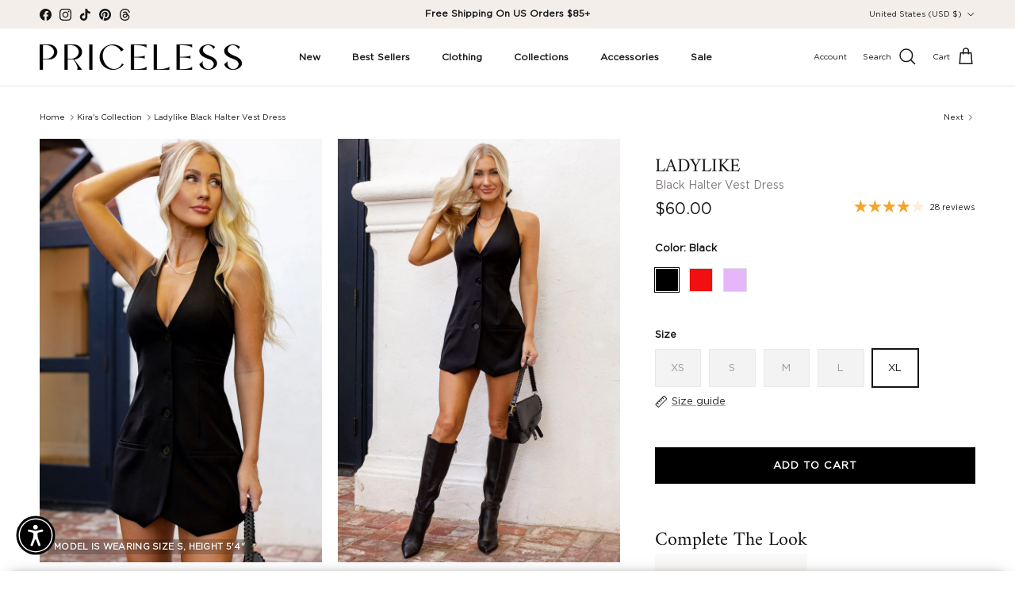

--- FILE ---
content_type: text/html; charset=utf-8
request_url: https://www.shoppriceless.com/collections/kiras-collection/products/ladylike-black-halter-vest-dress
body_size: 86222
content:
<!doctype html>
<html class="no-js" lang="en" dir="ltr">
<head>
<link rel='preconnect dns-prefetch' href='https://api.config-security.com/' crossorigin />
<link rel='preconnect dns-prefetch' href='https://conf.config-security.com/' crossorigin />
<link rel='preconnect dns-prefetch' href='https://whale.camera/' crossorigin />
<script>
/* >> TriplePixel :: start*/
window.TriplePixelData={TripleName:"priceless-clothing.myshopify.com",ver:"2.12",plat:"SHOPIFY",isHeadless:false},function(W,H,A,L,E,_,B,N){function O(U,T,P,H,R){void 0===R&&(R=!1),H=new XMLHttpRequest,P?(H.open("POST",U,!0),H.setRequestHeader("Content-Type","text/plain")):H.open("GET",U,!0),H.send(JSON.stringify(P||{})),H.onreadystatechange=function(){4===H.readyState&&200===H.status?(R=H.responseText,U.includes(".txt")?eval(R):P||(N[B]=R)):(299<H.status||H.status<200)&&T&&!R&&(R=!0,O(U,T-1,P))}}if(N=window,!N[H+"sn"]){N[H+"sn"]=1,L=function(){return Date.now().toString(36)+"_"+Math.random().toString(36)};try{A.setItem(H,1+(0|A.getItem(H)||0)),(E=JSON.parse(A.getItem(H+"U")||"[]")).push({u:location.href,r:document.referrer,t:Date.now(),id:L()}),A.setItem(H+"U",JSON.stringify(E))}catch(e){}var i,m,p;A.getItem('"!nC`')||(_=A,A=N,A[H]||(E=A[H]=function(t,e,a){return void 0===a&&(a=[]),"State"==t?E.s:(W=L(),(E._q=E._q||[]).push([W,t,e].concat(a)),W)},E.s="Installed",E._q=[],E.ch=W,B="configSecurityConfModel",N[B]=1,O("https://conf.config-security.com/model",5),i=L(),m=A[atob("c2NyZWVu")],_.setItem("di_pmt_wt",i),p={id:i,action:"profile",avatar:_.getItem("auth-security_rand_salt_"),time:m[atob("d2lkdGg=")]+":"+m[atob("aGVpZ2h0")],host:A.TriplePixelData.TripleName,plat:A.TriplePixelData.plat,url:window.location.href,ref:document.referrer,ver:A.TriplePixelData.ver},O("https://api.config-security.com/event",5,p),O("https://whale.camera/live/dot.txt",5)))}}("","TriplePixel",localStorage);
/* << TriplePixel :: end*/
</script><meta charset="utf-8">
<meta name="viewport" content="width=device-width,initial-scale=1">
<title>Shop Priceless | Ladylike | Black | Halter | Vest | Dress</title><link rel="canonical" href="https://www.shoppriceless.com/products/ladylike-black-halter-vest-dress"><link rel="icon" href="//www.shoppriceless.com/cdn/shop/files/logo_b505d546-623f-4fac-bb5c-31dac5252b3c.png?crop=center&height=48&v=1614293498&width=48" type="image/png">
  <link rel="apple-touch-icon" href="//www.shoppriceless.com/cdn/shop/files/logo_b505d546-623f-4fac-bb5c-31dac5252b3c.png?crop=center&height=180&v=1614293498&width=180"><meta name="description" content="Introducing our Ladylike Dress – a timeless black vest dress that exudes sophistication and charm. Featuring a row of delicate buttons down the front, it effortlessly combines classic design with modern sensibility. The dress boasts two refined side welt pockets and a single bust welt pocket, adding both functionality and elegance. The tie-neck halter detail accentuates the neckline, while the V-neck cut complements the overall silhouette. Meticulously lined for comfort and a polished finish."><meta property="og:site_name" content="Shop Priceless">
<meta property="og:url" content="https://www.shoppriceless.com/products/ladylike-black-halter-vest-dress">
<meta property="og:title" content="Shop Priceless | Ladylike | Black | Halter | Vest | Dress">
<meta property="og:type" content="product">
<meta property="og:description" content="Introducing our Ladylike Dress – a timeless black vest dress that exudes sophistication and charm. Featuring a row of delicate buttons down the front, it effortlessly combines classic design with modern sensibility. The dress boasts two refined side welt pockets and a single bust welt pocket, adding both functionality and elegance. The tie-neck halter detail accentuates the neckline, while the V-neck cut complements the overall silhouette. Meticulously lined for comfort and a polished finish."><meta property="og:image" content="http://www.shoppriceless.com/cdn/shop/files/Ladylike-Black-Mini-Dress-1.jpg?crop=center&height=1200&v=1735949270&width=1200">
  <meta property="og:image:secure_url" content="https://www.shoppriceless.com/cdn/shop/files/Ladylike-Black-Mini-Dress-1.jpg?crop=center&height=1200&v=1735949270&width=1200">
  <meta property="og:image:width" content="1333">
  <meta property="og:image:height" content="2000"><meta property="og:price:amount" content="60.00">
  <meta property="og:price:currency" content="USD"><meta name="twitter:card" content="summary_large_image">
<meta name="twitter:title" content="Shop Priceless | Ladylike | Black | Halter | Vest | Dress">
<meta name="twitter:description" content="Introducing our Ladylike Dress – a timeless black vest dress that exudes sophistication and charm. Featuring a row of delicate buttons down the front, it effortlessly combines classic design with modern sensibility. The dress boasts two refined side welt pockets and a single bust welt pocket, adding both functionality and elegance. The tie-neck halter detail accentuates the neckline, while the V-neck cut complements the overall silhouette. Meticulously lined for comfort and a polished finish.">
<style>:root {
  --page-container-width:          1700px;
  --reading-container-width:       720px;
  --divider-opacity:               0.14;
  --gutter-large:                  30px;
  --gutter-desktop:                20px;
  --gutter-mobile:                 16px;
  --section-padding:               50px;
  --larger-section-padding:        80px;
  --larger-section-padding-mobile: 60px;
  --largest-section-padding:       110px;
  --aos-animate-duration:          0.6s;

  --base-font-family:              'Gotham Book', -apple-system, 'Segoe UI', Roboto, 'Helvetica Neue', 'Noto Sans', 'Liberation Sans', Arial, sans-serif, 'Apple Color Emoji', 'Segoe UI Emoji', 'Segoe UI Symbol', 'Noto Color Emoji';
  --base-font-weight:              400;
  --base-font-style:               normal;
  --heading-font-family:           'Gotham Book', -apple-system, 'Segoe UI', Roboto, 'Helvetica Neue', 'Noto Sans', 'Liberation Sans', Arial, sans-serif, 'Apple Color Emoji', 'Segoe UI Emoji', 'Segoe UI Symbol', 'Noto Color Emoji';
  --heading-font-weight:           400;
  --heading-font-style:            normal;
  --logo-font-family:              'Gotham Book', -apple-system, 'Segoe UI', Roboto, 'Helvetica Neue', 'Noto Sans', 'Liberation Sans', Arial, sans-serif, 'Apple Color Emoji', 'Segoe UI Emoji', 'Segoe UI Symbol', 'Noto Color Emoji';
  --logo-font-weight:              400;
  --logo-font-style:               normal;
  --nav-font-family:               'Gotham Book', Arial, sans-serif;
  --nav-font-weight:               700;
  --nav-font-style:                normal;

  --base-text-size:13px;
  --base-line-height:              1.6;
  --input-text-size:16px;
  --smaller-text-size-1:10px;
  --smaller-text-size-2:14px;
  --smaller-text-size-3:10px;
  --smaller-text-size-4:9px;
  --larger-text-size:27px;
  --super-large-text-size:47px;
  --super-large-mobile-text-size:22px;
  --larger-mobile-text-size:22px;
  --logo-text-size:24px;--btn-letter-spacing: 0.08em;
    --btn-text-transform: uppercase;
    --button-text-size: 11px;
    --quickbuy-button-text-size: 11;
    --small-feature-link-font-size: 0.75em;
    --input-btn-padding-top:             1.2em;
    --input-btn-padding-bottom:          1.2em;--heading-text-transform:none;
  --nav-text-size:                      12px;
  --mobile-menu-font-weight:            600;

  --body-bg-color:                      255 255 255;
  --bg-color:                           255 255 255;
  --body-text-color:                    21 21 21;
  --text-color:                         21 21 21;

  --header-text-col:                    #171717;--header-text-hover-col:             var(--main-nav-link-hover-col);--header-bg-col:                     #ffffff;
  --heading-color:                     23 23 23;
  --body-heading-color:                23 23 23;
  --heading-divider-col:               #e2e2e2;

  --logo-col:                          #171717;
  --main-nav-bg:                       #ffffff;
  --main-nav-link-col:                 #2e2e2e;
  --main-nav-link-hover-col:           #171717;
  --main-nav-link-featured-col:        #f51414;

  --link-color:                        35 35 35;
  --body-link-color:                   35 35 35;

  --btn-bg-color:                        0 0 0;
  --btn-bg-hover-color:                  41 38 36;
  --btn-border-color:                    0 0 0;
  --btn-border-hover-color:              41 38 36;
  --btn-text-color:                      255 255 255;
  --btn-text-hover-color:                255 255 255;--btn-alt-bg-color:                    255 255 255;
  --btn-alt-text-color:                  35 35 35;
  --btn-alt-border-color:                35 35 35;
  --btn-alt-border-hover-color:          35 35 35;--btn-ter-bg-color:                    235 235 235;
  --btn-ter-text-color:                  0 0 0;
  --btn-ter-bg-hover-color:              0 0 0;
  --btn-ter-text-hover-color:            255 255 255;--btn-border-radius: 0;--color-scheme-default:                             #ffffff;
  --color-scheme-default-color:                       255 255 255;
  --color-scheme-default-text-color:                  21 21 21;
  --color-scheme-default-head-color:                  23 23 23;
  --color-scheme-default-link-color:                  35 35 35;
  --color-scheme-default-btn-text-color:              255 255 255;
  --color-scheme-default-btn-text-hover-color:        255 255 255;
  --color-scheme-default-btn-bg-color:                0 0 0;
  --color-scheme-default-btn-bg-hover-color:          41 38 36;
  --color-scheme-default-btn-border-color:            0 0 0;
  --color-scheme-default-btn-border-hover-color:      41 38 36;
  --color-scheme-default-btn-alt-text-color:          35 35 35;
  --color-scheme-default-btn-alt-bg-color:            255 255 255;
  --color-scheme-default-btn-alt-border-color:        35 35 35;
  --color-scheme-default-btn-alt-border-hover-color:  35 35 35;

  --color-scheme-1:                             #f2f2f2;
  --color-scheme-1-color:                       242 242 242;
  --color-scheme-1-text-color:                  52 52 52;
  --color-scheme-1-head-color:                  52 52 52;
  --color-scheme-1-link-color:                  52 52 52;
  --color-scheme-1-btn-text-color:              255 255 255;
  --color-scheme-1-btn-text-hover-color:        255 255 255;
  --color-scheme-1-btn-bg-color:                28 27 27;
  --color-scheme-1-btn-bg-hover-color:          0 0 0;
  --color-scheme-1-btn-border-color:            28 27 27;
  --color-scheme-1-btn-border-hover-color:      0 0 0;
  --color-scheme-1-btn-alt-text-color:          35 35 35;
  --color-scheme-1-btn-alt-bg-color:            255 255 255;
  --color-scheme-1-btn-alt-border-color:        35 35 35;
  --color-scheme-1-btn-alt-border-hover-color:  35 35 35;

  --color-scheme-2:                             #f7f5f4;
  --color-scheme-2-color:                       247 245 244;
  --color-scheme-2-text-color:                  52 52 52;
  --color-scheme-2-head-color:                  52 52 52;
  --color-scheme-2-link-color:                  52 52 52;
  --color-scheme-2-btn-text-color:              255 255 255;
  --color-scheme-2-btn-text-hover-color:        255 255 255;
  --color-scheme-2-btn-bg-color:                28 27 27;
  --color-scheme-2-btn-bg-hover-color:          0 0 0;
  --color-scheme-2-btn-border-color:            28 27 27;
  --color-scheme-2-btn-border-hover-color:      0 0 0;
  --color-scheme-2-btn-alt-text-color:          35 35 35;
  --color-scheme-2-btn-alt-bg-color:            255 255 255;
  --color-scheme-2-btn-alt-border-color:        35 35 35;
  --color-scheme-2-btn-alt-border-hover-color:  35 35 35;

  /* Shop Pay payment terms */
  --payment-terms-background-color:    #ffffff;--quickbuy-bg: 247 245 244;--body-input-background-color:       rgb(var(--body-bg-color));
  --input-background-color:            rgb(var(--body-bg-color));
  --body-input-text-color:             var(--body-text-color);
  --input-text-color:                  var(--body-text-color);
  --body-input-border-color:           rgb(197, 197, 197);
  --input-border-color:                rgb(197, 197, 197);
  --input-border-color-hover:          rgb(126, 126, 126);
  --input-border-color-active:         rgb(21, 21, 21);

  --swatch-cross-svg:                  url("data:image/svg+xml,%3Csvg xmlns='http://www.w3.org/2000/svg' width='240' height='240' viewBox='0 0 24 24' fill='none' stroke='rgb(197, 197, 197)' stroke-width='0.09' preserveAspectRatio='none' %3E%3Cline x1='24' y1='0' x2='0' y2='24'%3E%3C/line%3E%3C/svg%3E");
  --swatch-cross-hover:                url("data:image/svg+xml,%3Csvg xmlns='http://www.w3.org/2000/svg' width='240' height='240' viewBox='0 0 24 24' fill='none' stroke='rgb(126, 126, 126)' stroke-width='0.09' preserveAspectRatio='none' %3E%3Cline x1='24' y1='0' x2='0' y2='24'%3E%3C/line%3E%3C/svg%3E");
  --swatch-cross-active:               url("data:image/svg+xml,%3Csvg xmlns='http://www.w3.org/2000/svg' width='240' height='240' viewBox='0 0 24 24' fill='none' stroke='rgb(21, 21, 21)' stroke-width='0.09' preserveAspectRatio='none' %3E%3Cline x1='24' y1='0' x2='0' y2='24'%3E%3C/line%3E%3C/svg%3E");

  --footer-divider-col:                #151515;
  --footer-text-col:                   255 255 255;
  --footer-heading-col:                255 255 255;
  --footer-bg:                         #151515;--product-label-overlay-justify: flex-start;--product-label-overlay-align: flex-start;--product-label-overlay-reduction-text:   #df5641;
  --product-label-overlay-reduction-bg:     #ffffff;
  --product-label-overlay-stock-text:       #ffffff;
  --product-label-overlay-stock-bg:         #4c4c4b;
  --product-label-overlay-new-text:         #808284;
  --product-label-overlay-new-bg:           #ffffff;
  --product-label-overlay-meta-text:        #ffffff;
  --product-label-overlay-meta-bg:          #09728c;
  --product-label-sale-text:                #df5641;
  --product-label-sold-text:                #171717;
  --product-label-preorder-text:            #60a57e;

  --product-block-crop-align:               center;

  
  --product-block-price-align:              flex-start;
  --product-block-price-item-margin-start:  initial;
  --product-block-price-item-margin-end:    .5rem;
  

  --collection-block-image-position:   center center;

  --swatch-picker-image-size:          40px;
  --swatch-crop-align:                 center center;

  --image-overlay-text-color:          255 255 255;--image-overlay-bg:                  rgba(23, 23, 23, 0.0);
  --image-overlay-shadow-start:        rgb(0 0 0 / 0.15);
  --image-overlay-box-opacity:         1.0;.image-overlay--bg-box .text-overlay .text-overlay__text {
      --image-overlay-box-bg: 255 255 255;
      --heading-color: var(--body-heading-color);
      --text-color: var(--body-text-color);
      --link-color: var(--body-link-color);
    }--product-inventory-ok-box-color:            #f2faf0;
  --product-inventory-ok-text-color:           #108043;
  --product-inventory-ok-icon-box-fill-color:  #fff;
  --product-inventory-low-box-color:           #fcf1cd;
  --product-inventory-low-text-color:          #dd1a1a;
  --product-inventory-low-icon-box-fill-color: #fff;
  --product-inventory-low-text-color-channels: 16, 128, 67;
  --product-inventory-ok-text-color-channels:  221, 26, 26;

  --rating-star-color: 246 165 41;
}::selection {
    background: rgb(var(--body-heading-color));
    color: rgb(var(--body-bg-color));
  }
  ::-moz-selection {
    background: rgb(var(--body-heading-color));
    color: rgb(var(--body-bg-color));
  }.use-color-scheme--default {
  --product-label-sale-text:           #df5641;
  --product-label-sold-text:           #171717;
  --product-label-preorder-text:       #60a57e;
  --input-background-color:            rgb(var(--body-bg-color));
  --input-text-color:                  var(--body-input-text-color);
  --input-border-color:                rgb(197, 197, 197);
  --input-border-color-hover:          rgb(126, 126, 126);
  --input-border-color-active:         rgb(21, 21, 21);
}</style>

  <link href="//www.shoppriceless.com/cdn/shop/t/119/assets/main.css?v=104213513001433918851768245027" rel="stylesheet" type="text/css" media="all" />
  <link href="//www.shoppriceless.com/cdn/shop/t/119/assets/custom-fonts.css?v=122657979368445821061768245027" rel="stylesheet" type="text/css" media="all" />
  <link href="//www.shoppriceless.com/cdn/shop/t/119/assets/quick-add-size-buttons.css?v=125024911267874931431768245027" rel="stylesheet" type="text/css" media="all" />
  <link href="//www.shoppriceless.com/cdn/shop/t/119/assets/custom.css?v=131718252492948493241768245027" rel="stylesheet" type="text/css" media="all" />
<script>
    document.documentElement.className = document.documentElement.className.replace('no-js', 'js');

    window.theme = {
      info: {
        name: 'Symmetry',
        version: '7.0.0'
      },
      device: {
        hasTouch: window.matchMedia('(any-pointer: coarse)').matches,
        hasHover: window.matchMedia('(hover: hover)').matches
      },
      mediaQueries: {
        md: '(min-width: 768px)',
        productMediaCarouselBreak: '(min-width: 1041px)'
      },
      routes: {
        base: 'https://www.shoppriceless.com',
        cart: '/cart',
        cartAdd: '/cart/add.js',
        cartUpdate: '/cart/update.js',
        predictiveSearch: '/search/suggest'
      },
      strings: {
        cartTermsConfirmation: "You must agree to the terms and conditions before continuing.",
        cartItemsQuantityError: "You can only add [QUANTITY] of this item to your cart.",
        generalSearchViewAll: "View all search results",
        noStock: "Sold out",
        noVariant: "Unavailable",
        productsProductChooseA: "Choose a",
        generalSearchPages: "Pages",
        generalSearchNoResultsWithoutTerms: "Sorry, we couldnʼt find any results",
        shippingCalculator: {
          singleRate: "There is one shipping rate for this destination:",
          multipleRates: "There are multiple shipping rates for this destination:",
          noRates: "We do not ship to this destination."
        }
      },
      settings: {
        moneyWithCurrencyFormat: "\u003cspan class=money\u003e${{amount}} USD\u003c\/span\u003e",
        cartType: "drawer",
        afterAddToCart: "drawer",
        quickbuyStyle: "size-buttons",
        externalLinksNewTab: true,
        internalLinksSmoothScroll: true
      }
    }

    theme.inlineNavigationCheck = function() {
      var pageHeader = document.querySelector('.pageheader'),
          inlineNavContainer = pageHeader.querySelector('.logo-area__left__inner'),
          inlineNav = inlineNavContainer.querySelector('.navigation--left');
      if (inlineNav && getComputedStyle(inlineNav).display != 'none') {
        var inlineMenuCentered = document.querySelector('.pageheader--layout-inline-menu-center'),
            logoContainer = document.querySelector('.logo-area__middle__inner');
        if(inlineMenuCentered) {
          var rightWidth = document.querySelector('.logo-area__right__inner').clientWidth,
              middleWidth = logoContainer.clientWidth,
              logoArea = document.querySelector('.logo-area'),
              computedLogoAreaStyle = getComputedStyle(logoArea),
              logoAreaInnerWidth = logoArea.clientWidth - Math.ceil(parseFloat(computedLogoAreaStyle.paddingLeft)) - Math.ceil(parseFloat(computedLogoAreaStyle.paddingRight)),
              availableNavWidth = logoAreaInnerWidth - Math.max(rightWidth, middleWidth) * 2 - 40;
          inlineNavContainer.style.maxWidth = availableNavWidth + 'px';
        }

        var firstInlineNavLink = inlineNav.querySelector('.navigation__item:first-child'),
            lastInlineNavLink = inlineNav.querySelector('.navigation__item:last-child');
        if (lastInlineNavLink) {
          var inlineNavWidth = null;
          if(document.querySelector('html[dir=rtl]')) {
            inlineNavWidth = firstInlineNavLink.offsetLeft - lastInlineNavLink.offsetLeft + firstInlineNavLink.offsetWidth;
          } else {
            inlineNavWidth = lastInlineNavLink.offsetLeft - firstInlineNavLink.offsetLeft + lastInlineNavLink.offsetWidth;
          }
          if (inlineNavContainer.offsetWidth >= inlineNavWidth) {
            pageHeader.classList.add('pageheader--layout-inline-permitted');
            var tallLogo = logoContainer.clientHeight > lastInlineNavLink.clientHeight + 20;
            if (tallLogo) {
              inlineNav.classList.add('navigation--tight-underline');
            } else {
              inlineNav.classList.remove('navigation--tight-underline');
            }
          } else {
            pageHeader.classList.remove('pageheader--layout-inline-permitted');
          }
        }
      }
    };

    theme.setInitialHeaderHeightProperty = () => {
      const section = document.querySelector('.section-header');
      if (section) {
        document.documentElement.style.setProperty('--theme-header-height', Math.ceil(section.clientHeight) + 'px');
      }
    };
  </script>

  <script src="//www.shoppriceless.com/cdn/shop/t/119/assets/main.js?v=42908059921162074331768245027" defer></script>
    <script src="//www.shoppriceless.com/cdn/shop/t/119/assets/animate-on-scroll.js?v=15249566486942820451768245027" defer></script>
    <link href="//www.shoppriceless.com/cdn/shop/t/119/assets/animate-on-scroll.css?v=35216439550296132921768245027" rel="stylesheet" type="text/css" media="all" />
  

  <script>window.performance && window.performance.mark && window.performance.mark('shopify.content_for_header.start');</script><meta id="shopify-digital-wallet" name="shopify-digital-wallet" content="/2041600/digital_wallets/dialog">
<meta name="shopify-checkout-api-token" content="3cfeb1f8db7661e6956c025364b96bc0">
<meta id="in-context-paypal-metadata" data-shop-id="2041600" data-venmo-supported="true" data-environment="production" data-locale="en_US" data-paypal-v4="true" data-currency="USD">
<link rel="alternate" type="application/json+oembed" href="https://www.shoppriceless.com/products/ladylike-black-halter-vest-dress.oembed">
<script async="async" src="/checkouts/internal/preloads.js?locale=en-US"></script>
<link rel="preconnect" href="https://shop.app" crossorigin="anonymous">
<script async="async" src="https://shop.app/checkouts/internal/preloads.js?locale=en-US&shop_id=2041600" crossorigin="anonymous"></script>
<script id="apple-pay-shop-capabilities" type="application/json">{"shopId":2041600,"countryCode":"US","currencyCode":"USD","merchantCapabilities":["supports3DS"],"merchantId":"gid:\/\/shopify\/Shop\/2041600","merchantName":"Shop Priceless","requiredBillingContactFields":["postalAddress","email","phone"],"requiredShippingContactFields":["postalAddress","email","phone"],"shippingType":"shipping","supportedNetworks":["visa","masterCard","amex","discover","elo","jcb"],"total":{"type":"pending","label":"Shop Priceless","amount":"1.00"},"shopifyPaymentsEnabled":true,"supportsSubscriptions":true}</script>
<script id="shopify-features" type="application/json">{"accessToken":"3cfeb1f8db7661e6956c025364b96bc0","betas":["rich-media-storefront-analytics"],"domain":"www.shoppriceless.com","predictiveSearch":true,"shopId":2041600,"locale":"en"}</script>
<script>var Shopify = Shopify || {};
Shopify.shop = "priceless-clothing.myshopify.com";
Shopify.locale = "en";
Shopify.currency = {"active":"USD","rate":"1.0"};
Shopify.country = "US";
Shopify.theme = {"name":" 2025 General Theme - The Spring Preview","id":149030011049,"schema_name":"Symmetry","schema_version":"7.0.0","theme_store_id":568,"role":"main"};
Shopify.theme.handle = "null";
Shopify.theme.style = {"id":null,"handle":null};
Shopify.cdnHost = "www.shoppriceless.com/cdn";
Shopify.routes = Shopify.routes || {};
Shopify.routes.root = "/";</script>
<script type="module">!function(o){(o.Shopify=o.Shopify||{}).modules=!0}(window);</script>
<script>!function(o){function n(){var o=[];function n(){o.push(Array.prototype.slice.apply(arguments))}return n.q=o,n}var t=o.Shopify=o.Shopify||{};t.loadFeatures=n(),t.autoloadFeatures=n()}(window);</script>
<script>
  window.ShopifyPay = window.ShopifyPay || {};
  window.ShopifyPay.apiHost = "shop.app\/pay";
  window.ShopifyPay.redirectState = null;
</script>
<script id="shop-js-analytics" type="application/json">{"pageType":"product"}</script>
<script defer="defer" async type="module" src="//www.shoppriceless.com/cdn/shopifycloud/shop-js/modules/v2/client.init-shop-cart-sync_BN7fPSNr.en.esm.js"></script>
<script defer="defer" async type="module" src="//www.shoppriceless.com/cdn/shopifycloud/shop-js/modules/v2/chunk.common_Cbph3Kss.esm.js"></script>
<script defer="defer" async type="module" src="//www.shoppriceless.com/cdn/shopifycloud/shop-js/modules/v2/chunk.modal_DKumMAJ1.esm.js"></script>
<script type="module">
  await import("//www.shoppriceless.com/cdn/shopifycloud/shop-js/modules/v2/client.init-shop-cart-sync_BN7fPSNr.en.esm.js");
await import("//www.shoppriceless.com/cdn/shopifycloud/shop-js/modules/v2/chunk.common_Cbph3Kss.esm.js");
await import("//www.shoppriceless.com/cdn/shopifycloud/shop-js/modules/v2/chunk.modal_DKumMAJ1.esm.js");

  window.Shopify.SignInWithShop?.initShopCartSync?.({"fedCMEnabled":true,"windoidEnabled":true});

</script>
<script defer="defer" async type="module" src="//www.shoppriceless.com/cdn/shopifycloud/shop-js/modules/v2/client.payment-terms_BxzfvcZJ.en.esm.js"></script>
<script defer="defer" async type="module" src="//www.shoppriceless.com/cdn/shopifycloud/shop-js/modules/v2/chunk.common_Cbph3Kss.esm.js"></script>
<script defer="defer" async type="module" src="//www.shoppriceless.com/cdn/shopifycloud/shop-js/modules/v2/chunk.modal_DKumMAJ1.esm.js"></script>
<script type="module">
  await import("//www.shoppriceless.com/cdn/shopifycloud/shop-js/modules/v2/client.payment-terms_BxzfvcZJ.en.esm.js");
await import("//www.shoppriceless.com/cdn/shopifycloud/shop-js/modules/v2/chunk.common_Cbph3Kss.esm.js");
await import("//www.shoppriceless.com/cdn/shopifycloud/shop-js/modules/v2/chunk.modal_DKumMAJ1.esm.js");

  
</script>
<script>
  window.Shopify = window.Shopify || {};
  if (!window.Shopify.featureAssets) window.Shopify.featureAssets = {};
  window.Shopify.featureAssets['shop-js'] = {"shop-cart-sync":["modules/v2/client.shop-cart-sync_CJVUk8Jm.en.esm.js","modules/v2/chunk.common_Cbph3Kss.esm.js","modules/v2/chunk.modal_DKumMAJ1.esm.js"],"init-fed-cm":["modules/v2/client.init-fed-cm_7Fvt41F4.en.esm.js","modules/v2/chunk.common_Cbph3Kss.esm.js","modules/v2/chunk.modal_DKumMAJ1.esm.js"],"init-shop-email-lookup-coordinator":["modules/v2/client.init-shop-email-lookup-coordinator_Cc088_bR.en.esm.js","modules/v2/chunk.common_Cbph3Kss.esm.js","modules/v2/chunk.modal_DKumMAJ1.esm.js"],"init-windoid":["modules/v2/client.init-windoid_hPopwJRj.en.esm.js","modules/v2/chunk.common_Cbph3Kss.esm.js","modules/v2/chunk.modal_DKumMAJ1.esm.js"],"shop-button":["modules/v2/client.shop-button_B0jaPSNF.en.esm.js","modules/v2/chunk.common_Cbph3Kss.esm.js","modules/v2/chunk.modal_DKumMAJ1.esm.js"],"shop-cash-offers":["modules/v2/client.shop-cash-offers_DPIskqss.en.esm.js","modules/v2/chunk.common_Cbph3Kss.esm.js","modules/v2/chunk.modal_DKumMAJ1.esm.js"],"shop-toast-manager":["modules/v2/client.shop-toast-manager_CK7RT69O.en.esm.js","modules/v2/chunk.common_Cbph3Kss.esm.js","modules/v2/chunk.modal_DKumMAJ1.esm.js"],"init-shop-cart-sync":["modules/v2/client.init-shop-cart-sync_BN7fPSNr.en.esm.js","modules/v2/chunk.common_Cbph3Kss.esm.js","modules/v2/chunk.modal_DKumMAJ1.esm.js"],"init-customer-accounts-sign-up":["modules/v2/client.init-customer-accounts-sign-up_CfPf4CXf.en.esm.js","modules/v2/client.shop-login-button_DeIztwXF.en.esm.js","modules/v2/chunk.common_Cbph3Kss.esm.js","modules/v2/chunk.modal_DKumMAJ1.esm.js"],"pay-button":["modules/v2/client.pay-button_CgIwFSYN.en.esm.js","modules/v2/chunk.common_Cbph3Kss.esm.js","modules/v2/chunk.modal_DKumMAJ1.esm.js"],"init-customer-accounts":["modules/v2/client.init-customer-accounts_DQ3x16JI.en.esm.js","modules/v2/client.shop-login-button_DeIztwXF.en.esm.js","modules/v2/chunk.common_Cbph3Kss.esm.js","modules/v2/chunk.modal_DKumMAJ1.esm.js"],"avatar":["modules/v2/client.avatar_BTnouDA3.en.esm.js"],"init-shop-for-new-customer-accounts":["modules/v2/client.init-shop-for-new-customer-accounts_CsZy_esa.en.esm.js","modules/v2/client.shop-login-button_DeIztwXF.en.esm.js","modules/v2/chunk.common_Cbph3Kss.esm.js","modules/v2/chunk.modal_DKumMAJ1.esm.js"],"shop-follow-button":["modules/v2/client.shop-follow-button_BRMJjgGd.en.esm.js","modules/v2/chunk.common_Cbph3Kss.esm.js","modules/v2/chunk.modal_DKumMAJ1.esm.js"],"checkout-modal":["modules/v2/client.checkout-modal_B9Drz_yf.en.esm.js","modules/v2/chunk.common_Cbph3Kss.esm.js","modules/v2/chunk.modal_DKumMAJ1.esm.js"],"shop-login-button":["modules/v2/client.shop-login-button_DeIztwXF.en.esm.js","modules/v2/chunk.common_Cbph3Kss.esm.js","modules/v2/chunk.modal_DKumMAJ1.esm.js"],"lead-capture":["modules/v2/client.lead-capture_DXYzFM3R.en.esm.js","modules/v2/chunk.common_Cbph3Kss.esm.js","modules/v2/chunk.modal_DKumMAJ1.esm.js"],"shop-login":["modules/v2/client.shop-login_CA5pJqmO.en.esm.js","modules/v2/chunk.common_Cbph3Kss.esm.js","modules/v2/chunk.modal_DKumMAJ1.esm.js"],"payment-terms":["modules/v2/client.payment-terms_BxzfvcZJ.en.esm.js","modules/v2/chunk.common_Cbph3Kss.esm.js","modules/v2/chunk.modal_DKumMAJ1.esm.js"]};
</script>
<script>(function() {
  var isLoaded = false;
  function asyncLoad() {
    if (isLoaded) return;
    isLoaded = true;
    var urls = ["https:\/\/d3hw6dc1ow8pp2.cloudfront.net\/reviewsWidget.min.js?shop=priceless-clothing.myshopify.com","https:\/\/static.returngo.ai\/master.returngo.ai\/returngo.min.js?shop=priceless-clothing.myshopify.com","https:\/\/whale.camera\/live\/dot.js?shop=priceless-clothing.myshopify.com","https:\/\/triplewhale-pixel.web.app\/triplepx.js?shop=priceless-clothing.myshopify.com","https:\/\/sdk.postscript.io\/sdk-script-loader.bundle.js?shopId=268748\u0026shop=priceless-clothing.myshopify.com","\/\/cdn.shopify.com\/proxy\/89c96abea541787c38f4b2b4f57c249a9ede0744c7d35152436f630b4be52c77\/api.goaffpro.com\/loader.js?shop=priceless-clothing.myshopify.com\u0026sp-cache-control=cHVibGljLCBtYXgtYWdlPTkwMA","https:\/\/sdk.postscript.io\/sdk-script-loader.bundle.js?shopId=268748\u0026shop=priceless-clothing.myshopify.com","https:\/\/my.fpcdn.me\/embed\/shopify\/priceless-clothing.myshopify.com\/embed.js?v=490693\u0026shop=priceless-clothing.myshopify.com","https:\/\/searchanise-ef84.kxcdn.com\/widgets\/shopify\/init.js?a=4f0g6O1B4E\u0026shop=priceless-clothing.myshopify.com"];
    for (var i = 0; i < urls.length; i++) {
      var s = document.createElement('script');
      s.type = 'text/javascript';
      s.async = true;
      s.src = urls[i];
      var x = document.getElementsByTagName('script')[0];
      x.parentNode.insertBefore(s, x);
    }
  };
  if(window.attachEvent) {
    window.attachEvent('onload', asyncLoad);
  } else {
    window.addEventListener('load', asyncLoad, false);
  }
})();</script>
<script id="__st">var __st={"a":2041600,"offset":-25200,"reqid":"f6d2716a-2179-4e45-8bd2-cd7de405355c-1770041407","pageurl":"www.shoppriceless.com\/collections\/kiras-collection\/products\/ladylike-black-halter-vest-dress","u":"3c4931111628","p":"product","rtyp":"product","rid":7779488104617};</script>
<script>window.ShopifyPaypalV4VisibilityTracking = true;</script>
<script id="captcha-bootstrap">!function(){'use strict';const t='contact',e='account',n='new_comment',o=[[t,t],['blogs',n],['comments',n],[t,'customer']],c=[[e,'customer_login'],[e,'guest_login'],[e,'recover_customer_password'],[e,'create_customer']],r=t=>t.map((([t,e])=>`form[action*='/${t}']:not([data-nocaptcha='true']) input[name='form_type'][value='${e}']`)).join(','),a=t=>()=>t?[...document.querySelectorAll(t)].map((t=>t.form)):[];function s(){const t=[...o],e=r(t);return a(e)}const i='password',u='form_key',d=['recaptcha-v3-token','g-recaptcha-response','h-captcha-response',i],f=()=>{try{return window.sessionStorage}catch{return}},m='__shopify_v',_=t=>t.elements[u];function p(t,e,n=!1){try{const o=window.sessionStorage,c=JSON.parse(o.getItem(e)),{data:r}=function(t){const{data:e,action:n}=t;return t[m]||n?{data:e,action:n}:{data:t,action:n}}(c);for(const[e,n]of Object.entries(r))t.elements[e]&&(t.elements[e].value=n);n&&o.removeItem(e)}catch(o){console.error('form repopulation failed',{error:o})}}const l='form_type',E='cptcha';function T(t){t.dataset[E]=!0}const w=window,h=w.document,L='Shopify',v='ce_forms',y='captcha';let A=!1;((t,e)=>{const n=(g='f06e6c50-85a8-45c8-87d0-21a2b65856fe',I='https://cdn.shopify.com/shopifycloud/storefront-forms-hcaptcha/ce_storefront_forms_captcha_hcaptcha.v1.5.2.iife.js',D={infoText:'Protected by hCaptcha',privacyText:'Privacy',termsText:'Terms'},(t,e,n)=>{const o=w[L][v],c=o.bindForm;if(c)return c(t,g,e,D).then(n);var r;o.q.push([[t,g,e,D],n]),r=I,A||(h.body.append(Object.assign(h.createElement('script'),{id:'captcha-provider',async:!0,src:r})),A=!0)});var g,I,D;w[L]=w[L]||{},w[L][v]=w[L][v]||{},w[L][v].q=[],w[L][y]=w[L][y]||{},w[L][y].protect=function(t,e){n(t,void 0,e),T(t)},Object.freeze(w[L][y]),function(t,e,n,w,h,L){const[v,y,A,g]=function(t,e,n){const i=e?o:[],u=t?c:[],d=[...i,...u],f=r(d),m=r(i),_=r(d.filter((([t,e])=>n.includes(e))));return[a(f),a(m),a(_),s()]}(w,h,L),I=t=>{const e=t.target;return e instanceof HTMLFormElement?e:e&&e.form},D=t=>v().includes(t);t.addEventListener('submit',(t=>{const e=I(t);if(!e)return;const n=D(e)&&!e.dataset.hcaptchaBound&&!e.dataset.recaptchaBound,o=_(e),c=g().includes(e)&&(!o||!o.value);(n||c)&&t.preventDefault(),c&&!n&&(function(t){try{if(!f())return;!function(t){const e=f();if(!e)return;const n=_(t);if(!n)return;const o=n.value;o&&e.removeItem(o)}(t);const e=Array.from(Array(32),(()=>Math.random().toString(36)[2])).join('');!function(t,e){_(t)||t.append(Object.assign(document.createElement('input'),{type:'hidden',name:u})),t.elements[u].value=e}(t,e),function(t,e){const n=f();if(!n)return;const o=[...t.querySelectorAll(`input[type='${i}']`)].map((({name:t})=>t)),c=[...d,...o],r={};for(const[a,s]of new FormData(t).entries())c.includes(a)||(r[a]=s);n.setItem(e,JSON.stringify({[m]:1,action:t.action,data:r}))}(t,e)}catch(e){console.error('failed to persist form',e)}}(e),e.submit())}));const S=(t,e)=>{t&&!t.dataset[E]&&(n(t,e.some((e=>e===t))),T(t))};for(const o of['focusin','change'])t.addEventListener(o,(t=>{const e=I(t);D(e)&&S(e,y())}));const B=e.get('form_key'),M=e.get(l),P=B&&M;t.addEventListener('DOMContentLoaded',(()=>{const t=y();if(P)for(const e of t)e.elements[l].value===M&&p(e,B);[...new Set([...A(),...v().filter((t=>'true'===t.dataset.shopifyCaptcha))])].forEach((e=>S(e,t)))}))}(h,new URLSearchParams(w.location.search),n,t,e,['guest_login'])})(!0,!0)}();</script>
<script integrity="sha256-4kQ18oKyAcykRKYeNunJcIwy7WH5gtpwJnB7kiuLZ1E=" data-source-attribution="shopify.loadfeatures" defer="defer" src="//www.shoppriceless.com/cdn/shopifycloud/storefront/assets/storefront/load_feature-a0a9edcb.js" crossorigin="anonymous"></script>
<script crossorigin="anonymous" defer="defer" src="//www.shoppriceless.com/cdn/shopifycloud/storefront/assets/shopify_pay/storefront-65b4c6d7.js?v=20250812"></script>
<script data-source-attribution="shopify.dynamic_checkout.dynamic.init">var Shopify=Shopify||{};Shopify.PaymentButton=Shopify.PaymentButton||{isStorefrontPortableWallets:!0,init:function(){window.Shopify.PaymentButton.init=function(){};var t=document.createElement("script");t.src="https://www.shoppriceless.com/cdn/shopifycloud/portable-wallets/latest/portable-wallets.en.js",t.type="module",document.head.appendChild(t)}};
</script>
<script data-source-attribution="shopify.dynamic_checkout.buyer_consent">
  function portableWalletsHideBuyerConsent(e){var t=document.getElementById("shopify-buyer-consent"),n=document.getElementById("shopify-subscription-policy-button");t&&n&&(t.classList.add("hidden"),t.setAttribute("aria-hidden","true"),n.removeEventListener("click",e))}function portableWalletsShowBuyerConsent(e){var t=document.getElementById("shopify-buyer-consent"),n=document.getElementById("shopify-subscription-policy-button");t&&n&&(t.classList.remove("hidden"),t.removeAttribute("aria-hidden"),n.addEventListener("click",e))}window.Shopify?.PaymentButton&&(window.Shopify.PaymentButton.hideBuyerConsent=portableWalletsHideBuyerConsent,window.Shopify.PaymentButton.showBuyerConsent=portableWalletsShowBuyerConsent);
</script>
<script data-source-attribution="shopify.dynamic_checkout.cart.bootstrap">document.addEventListener("DOMContentLoaded",(function(){function t(){return document.querySelector("shopify-accelerated-checkout-cart, shopify-accelerated-checkout")}if(t())Shopify.PaymentButton.init();else{new MutationObserver((function(e,n){t()&&(Shopify.PaymentButton.init(),n.disconnect())})).observe(document.body,{childList:!0,subtree:!0})}}));
</script>
<link id="shopify-accelerated-checkout-styles" rel="stylesheet" media="screen" href="https://www.shoppriceless.com/cdn/shopifycloud/portable-wallets/latest/accelerated-checkout-backwards-compat.css" crossorigin="anonymous">
<style id="shopify-accelerated-checkout-cart">
        #shopify-buyer-consent {
  margin-top: 1em;
  display: inline-block;
  width: 100%;
}

#shopify-buyer-consent.hidden {
  display: none;
}

#shopify-subscription-policy-button {
  background: none;
  border: none;
  padding: 0;
  text-decoration: underline;
  font-size: inherit;
  cursor: pointer;
}

#shopify-subscription-policy-button::before {
  box-shadow: none;
}

      </style>

<script>window.performance && window.performance.mark && window.performance.mark('shopify.content_for_header.end');</script>
<!-- CC Custom Head Start --><!-- CC Custom Head End --><style>

    .primenWrapper ul, ol {
        display: block;
        margin-block-start: 1em;
        margin-block-end: 1em;
        margin-inline-start: 0px;
        margin-inline-end: 0px;
        padding-inline-start: 40px;
        list-style-type: revert;
    }
    .primenWrapper li {
        list-style: inherit;
        list-style-position: inside;
    }

    .prime-d-block{display:block;}
    .prime-d-inline-block{display:inline-block;}
						
    .prime-align-middle{vertical-align:middle;}
    .prime-align-top {vertical-align: top;}
    
    .prime-m-0{margin: 0rem;} 
    .prime-mr-0{margin-right: 0rem;} 
    .prime-ml-0{margin-left: 0rem;}
    .prime-mt-0{margin-top: 0rem;}
    .prime-mb-0{margin-bottom: 0rem;}
    
    .prime-m-1{margin: .25rem;} 
    .prime-mr-1{margin-right: .25rem;} 
    .prime-ml-1{margin-left: .25rem;}
    .prime-mt-1{margin-top: .25rem;}
    .prime-mb-1{margin-bottom: .25rem;}

    .prime-m-2{margin: .5rem;} 
    .prime-mr-2{margin-right: .5rem;} 
    .prime-ml-2{margin-left: .5rem;}
    .prime-mt-2{margin-top: .5rem;}
    .prime-mb-2{margin-bottom: .5rem;}

    .prime-m-3{margin: 1em;} 
    .prime-mr-3{margin-right: 1rem;} 
    .prime-ml-3{margin-left: 1rem;}
    .prime-mt-3{margin-top: 1rem;}
    .prime-mb-3{margin-bottom: 1rem;}

    .prime-m-4{margin: 1.5rem;} 
    .prime-mr-4{margin-right: 1.5rem;} 
    .prime-ml-4{margin-left: 1.5rem;}
    .prime-mt-4{margin-top: 1.5rem;}
    .prime-mb-4{margin-bottom: 1.5rem;}

    .prime-m-5{margin: 3rem;} 
    .prime-mr-5{margin-right: 3rem;} 
    .prime-ml-5{margin-left: 3rem;}
    .prime-mt-5{margin-top: 3rem;}
    .prime-mb-5{margin-bottom: 3rem;}

    .prime-p-0{padding: 0rem;} 
    .prime-pr-0{padding-right: 0rem;} 
    .prime-pl-0{padding-left: 0rem;}
    .prime-pt-0{padding-top: 0rem;}
    .prime-pb-0{padding-bottom: 0rem;}
    
    .prime-p-1{padding: .25rem;} 
    .prime-pr-1{padding-right: .25rem;} 
    .prime-pl-1{padding-left: .25rem;}
    .prime-pt-1{padding-top: .25rem;}
    .prime-pb-1{padding-bottom: .25rem;}

    .prime-p-2{padding: .5rem;} 
    .prime-pr-2{padding-right: .5rem;} 
    .prime-pl-2{padding-left: .5rem;}
    .prime-pt-2{padding-top: .5rem;}
    .prime-pb-2{padding-bottom: .5rem;}

    .prime-p-3{padding: 1em;} 
    .prime-pr-3{padding-right: 1rem;} 
    .prime-pl-3{padding-left: 1rem;}
    .prime-pt-3{padding-top: 1rem;}
    .prime-pb-3{padding-bottom: 1rem;}

    .prime-p-4{padding: 1.5rem;} 
    .prime-pr-4{padding-right: 1.5rem;} 
    .prime-pl-4{padding-left: 1.5rem;}
    .prime-pt-4{padding-top: 1.5rem;}
    .prime-pb-4{padding-bottom: 1.5rem;}

    .prime-p-5{padding: 3rem;} 
    .prime-pr-5{padding-right: 3rem;} 
    .prime-pl-5{padding-left: 3rem;}
    .prime-pt-5{padding-top: 3rem;}
    .prime-pb-5{padding-bottom: 3rem;}

    .prime-px-2{padding-left:.5rem;padding-right:.5rem;}
    .prime-py-1{padding-top:.25rem;padding-bottom:.25rem;}
    .prime-mx-auto{margin-left: auto;margin-right: auto;}
    .prime-text-center{text-align:center;}
    .prime-text-left{text-align:left;}

    .prime-px-0{padding-left:0px !important;padding-right:0px !important;}

    .primebanPhotoOuter {line-height: 0px;}

    @-ms-viewport{width:device-width}html{box-sizing:border-box;-ms-overflow-style:scrollbar}*,::after,::before{box-sizing:inherit}.prime-container{width:100%;padding-right:15px;padding-left:15px;margin-right:auto;margin-left:auto}@media (min-width:576px){.prime-container{max-width:540px}}@media (min-width:768px){.prime-container{max-width:720px}}@media (min-width:992px){.prime-container{max-width:960px}}@media (min-width:1200px){.prime-container{max-width:1140px}}.prime-container-fluid{width:100%;padding-right:15px;padding-left:15px;margin-right:auto;margin-left:auto}.prime-row{display:-ms-flexbox;display:flex;-ms-flex-wrap:wrap;flex-wrap:wrap;margin-right:-15px;margin-left:-15px}.prime-no-gutters{margin-right:0;margin-left:0}.prime-no-gutters>.col,.prime-no-gutters>[class*=col-]{padding-right:0;padding-left:0}.prime-col,.prime-col-1,.prime-col-10,.prime-col-11,.prime-col-12,.prime-col-2,.prime-col-3,.prime-col-4,.prime-col-5,.prime-col-6,.prime-col-7,.prime-col-8,.prime-col-9,.prime-col-auto,.prime-col-lg,.prime-col-lg-1,.prime-col-lg-10,.prime-col-lg-11,.prime-col-lg-12,.prime-col-lg-2,.prime-col-lg-3,.prime-col-lg-4,.prime-col-lg-5,.prime-col-lg-6,.prime-col-lg-7,.prime-col-lg-8,.prime-col-lg-9,.prime-col-lg-auto,.prime-col-md,.prime-col-md-1,.prime-col-md-10,.prime-col-md-11,.prime-col-md-12,.prime-col-md-2,.prime-col-md-3,.prime-col-md-4,.prime-col-md-5,.prime-col-md-6,.prime-col-md-7,.prime-col-md-8,.prime-col-md-9,.prime-col-md-auto,.prime-col-sm,.prime-col-sm-1,.prime-col-sm-10,.prime-col-sm-11,.prime-col-sm-12,.prime-col-sm-2,.prime-col-sm-3,.prime-col-sm-4,.prime-col-sm-5,.prime-col-sm-6,.prime-col-sm-7,.prime-col-sm-8,.prime-col-sm-9,.prime-col-sm-auto,.prime-col-xl,.prime-col-xl-1,.prime-col-xl-10,.prime-col-xl-11,.prime-col-xl-12,.prime-col-xl-2,.prime-col-xl-3,.prime-col-xl-4,.prime-col-xl-5,.prime-col-xl-6,.prime-col-xl-7,.prime-col-xl-8,.prime-col-xl-9,.prime-col-xl-auto{position:relative;width:100%;min-height:1px;padding-right:15px;padding-left:15px}.prime-col{-ms-flex-preferred-size:0;flex-basis:0;-ms-flex-positive:1;flex-grow:1;max-width:100%}.prime-col-auto{-ms-flex:0 0 auto;flex:0 0 auto;width:auto;max-width:none}.prime-col-1{-ms-flex:0 0 8.333333%;flex:0 0 8.333333%;max-width:8.333333%}.prime-col-2{-ms-flex:0 0 16.666667%;flex:0 0 16.666667%;max-width:16.666667%}.prime-col-3{-ms-flex:0 0 25%;flex:0 0 25%;max-width:25%}.prime-col-4{-ms-flex:0 0 33.333333%;flex:0 0 33.333333%;max-width:33.333333%}.prime-col-5{-ms-flex:0 0 41.666667%;flex:0 0 41.666667%;max-width:41.666667%}.prime-col-6{-ms-flex:0 0 50%;flex:0 0 50%;max-width:50%}.prime-col-7{-ms-flex:0 0 58.333333%;flex:0 0 58.333333%;max-width:58.333333%}.prime-col-8{-ms-flex:0 0 66.666667%;flex:0 0 66.666667%;max-width:66.666667%}.prime-col-9{-ms-flex:0 0 75%;flex:0 0 75%;max-width:75%}.prime-col-10{-ms-flex:0 0 83.333333%;flex:0 0 83.333333%;max-width:83.333333%}.prime-col-11{-ms-flex:0 0 91.666667%;flex:0 0 91.666667%;max-width:91.666667%}.prime-col-12{-ms-flex:0 0 100%;flex:0 0 100%;max-width:100%}.prime-order-first{-ms-flex-order:-1;order:-1}.prime-order-last{-ms-flex-order:13;order:13}.prime-order-0{-ms-flex-order:0;order:0}.prime-order-1{-ms-flex-order:1;order:1}.prime-order-2{-ms-flex-order:2;order:2}.prime-order-3{-ms-flex-order:3;order:3}.prime-order-4{-ms-flex-order:4;order:4}.prime-order-5{-ms-flex-order:5;order:5}.prime-order-6{-ms-flex-order:6;order:6}.prime-order-7{-ms-flex-order:7;order:7}.prime-order-8{-ms-flex-order:8;order:8}.prime-order-9{-ms-flex-order:9;order:9}.prime-order-10{-ms-flex-order:10;order:10}.prime-order-11{-ms-flex-order:11;order:11}.prime-order-12{-ms-flex-order:12;order:12}.prime-offset-1{margin-left:8.333333%}.prime-offset-2{margin-left:16.666667%}.prime-offset-3{margin-left:25%}.prime-offset-4{margin-left:33.333333%}.prime-offset-5{margin-left:41.666667%}.prime-offset-6{margin-left:50%}.prime-offset-7{margin-left:58.333333%}.prime-offset-8{margin-left:66.666667%}.prime-offset-9{margin-left:75%}.prime-offset-10{margin-left:83.333333%}.prime-offset-11{margin-left:91.666667%}@media (min-width:576px){.prime-col-sm{-ms-flex-preferred-size:0;flex-basis:0;-ms-flex-positive:1;flex-grow:1;max-width:100%}.prime-col-sm-auto{-ms-flex:0 0 auto;flex:0 0 auto;width:auto;max-width:none}.prime-col-sm-1{-ms-flex:0 0 8.333333%;flex:0 0 8.333333%;max-width:8.333333%}.prime-col-sm-2{-ms-flex:0 0 16.666667%;flex:0 0 16.666667%;max-width:16.666667%}.prime-col-sm-3{-ms-flex:0 0 25%;flex:0 0 25%;max-width:25%}.prime-col-sm-4{-ms-flex:0 0 33.333333%;flex:0 0 33.333333%;max-width:33.333333%}.prime-col-sm-5{-ms-flex:0 0 41.666667%;flex:0 0 41.666667%;max-width:41.666667%}.prime-col-sm-6{-ms-flex:0 0 50%;flex:0 0 50%;max-width:50%}.prime-col-sm-7{-ms-flex:0 0 58.333333%;flex:0 0 58.333333%;max-width:58.333333%}.prime-col-sm-8{-ms-flex:0 0 66.666667%;flex:0 0 66.666667%;max-width:66.666667%}.prime-col-sm-9{-ms-flex:0 0 75%;flex:0 0 75%;max-width:75%}.prime-col-sm-10{-ms-flex:0 0 83.333333%;flex:0 0 83.333333%;max-width:83.333333%}.prime-col-sm-11{-ms-flex:0 0 91.666667%;flex:0 0 91.666667%;max-width:91.666667%}.prime-col-sm-12{-ms-flex:0 0 100%;flex:0 0 100%;max-width:100%}.prime-order-sm-first{-ms-flex-order:-1;order:-1}.prime-order-sm-last{-ms-flex-order:13;order:13}.prime-order-sm-0{-ms-flex-order:0;order:0}.prime-order-sm-1{-ms-flex-order:1;order:1}.prime-order-sm-2{-ms-flex-order:2;order:2}.prime-order-sm-3{-ms-flex-order:3;order:3}.prime-order-sm-4{-ms-flex-order:4;order:4}.prime-order-sm-5{-ms-flex-order:5;order:5}.prime-order-sm-6{-ms-flex-order:6;order:6}.prime-order-sm-7{-ms-flex-order:7;order:7}.prime-order-sm-8{-ms-flex-order:8;order:8}.prime-order-sm-9{-ms-flex-order:9;order:9}.prime-order-sm-10{-ms-flex-order:10;order:10}.prime-order-sm-11{-ms-flex-order:11;order:11}.prime-order-sm-12{-ms-flex-order:12;order:12}.prime-offset-sm-0{margin-left:0}.prime-offset-sm-1{margin-left:8.333333%}.prime-offset-sm-2{margin-left:16.666667%}.prime-offset-sm-3{margin-left:25%}.prime-offset-sm-4{margin-left:33.333333%}.prime-offset-sm-5{margin-left:41.666667%}.prime-offset-sm-6{margin-left:50%}.prime-offset-sm-7{margin-left:58.333333%}.prime-offset-sm-8{margin-left:66.666667%}.prime-offset-sm-9{margin-left:75%}.prime-offset-sm-10{margin-left:83.333333%}.prime-offset-sm-11{margin-left:91.666667%}}@media (min-width:768px){.prime-col-md{-ms-flex-preferred-size:0;flex-basis:0;-ms-flex-positive:1;flex-grow:1;max-width:100%}.prime-col-md-auto{-ms-flex:0 0 auto;flex:0 0 auto;width:auto;max-width:none}.prime-col-md-1{-ms-flex:0 0 8.333333%;flex:0 0 8.333333%;max-width:8.333333%}.prime-col-md-2{-ms-flex:0 0 16.666667%;flex:0 0 16.666667%;max-width:16.666667%}.prime-col-md-3{-ms-flex:0 0 25%;flex:0 0 25%;max-width:25%}.prime-col-md-4{-ms-flex:0 0 33.333333%;flex:0 0 33.333333%;max-width:33.333333%}.prime-col-md-5{-ms-flex:0 0 41.666667%;flex:0 0 41.666667%;max-width:41.666667%}.prime-col-md-6{-ms-flex:0 0 50%;flex:0 0 50%;max-width:50%}.prime-col-md-7{-ms-flex:0 0 58.333333%;flex:0 0 58.333333%;max-width:58.333333%}.prime-col-md-8{-ms-flex:0 0 66.666667%;flex:0 0 66.666667%;max-width:66.666667%}.prime-col-md-9{-ms-flex:0 0 75%;flex:0 0 75%;max-width:75%}.prime-col-md-10{-ms-flex:0 0 83.333333%;flex:0 0 83.333333%;max-width:83.333333%}.prime-col-md-11{-ms-flex:0 0 91.666667%;flex:0 0 91.666667%;max-width:91.666667%}.prime-col-md-12{-ms-flex:0 0 100%;flex:0 0 100%;max-width:100%}.prime-order-md-first{-ms-flex-order:-1;order:-1}.prime-order-md-last{-ms-flex-order:13;order:13}.prime-order-md-0{-ms-flex-order:0;order:0}.prime-order-md-1{-ms-flex-order:1;order:1}.prime-order-md-2{-ms-flex-order:2;order:2}.prime-order-md-3{-ms-flex-order:3;order:3}.prime-order-md-4{-ms-flex-order:4;order:4}.prime-order-md-5{-ms-flex-order:5;order:5}.prime-order-md-6{-ms-flex-order:6;order:6}.prime-order-md-7{-ms-flex-order:7;order:7}.prime-order-md-8{-ms-flex-order:8;order:8}.prime-order-md-9{-ms-flex-order:9;order:9}.prime-order-md-10{-ms-flex-order:10;order:10}.prime-order-md-11{-ms-flex-order:11;order:11}.prime-order-md-12{-ms-flex-order:12;order:12}.prime-offset-md-0{margin-left:0}.prime-offset-md-1{margin-left:8.333333%}.prime-offset-md-2{margin-left:16.666667%}.prime-offset-md-3{margin-left:25%}.prime-offset-md-4{margin-left:33.333333%}.prime-offset-md-5{margin-left:41.666667%}.prime-offset-md-6{margin-left:50%}.prime-offset-md-7{margin-left:58.333333%}.prime-offset-md-8{margin-left:66.666667%}.prime-offset-md-9{margin-left:75%}.prime-offset-md-10{margin-left:83.333333%}.prime-offset-md-11{margin-left:91.666667%}}@media (min-width:992px){.prime-col-lg{-ms-flex-preferred-size:0;flex-basis:0;-ms-flex-positive:1;flex-grow:1;max-width:100%}.prime-col-lg-auto{-ms-flex:0 0 auto;flex:0 0 auto;width:auto;max-width:none}.prime-col-lg-1{-ms-flex:0 0 8.333333%;flex:0 0 8.333333%;max-width:8.333333%}.prime-col-lg-2{-ms-flex:0 0 16.666667%;flex:0 0 16.666667%;max-width:16.666667%}.prime-col-lg-3{-ms-flex:0 0 25%;flex:0 0 25%;max-width:25%}.prime-col-lg-4{-ms-flex:0 0 33.333333%;flex:0 0 33.333333%;max-width:33.333333%}.prime-col-lg-5{-ms-flex:0 0 41.666667%;flex:0 0 41.666667%;max-width:41.666667%}.prime-col-lg-6{-ms-flex:0 0 50%;flex:0 0 50%;max-width:50%}.prime-col-lg-7{-ms-flex:0 0 58.333333%;flex:0 0 58.333333%;max-width:58.333333%}.prime-col-lg-8{-ms-flex:0 0 66.666667%;flex:0 0 66.666667%;max-width:66.666667%}.prime-col-lg-9{-ms-flex:0 0 75%;flex:0 0 75%;max-width:75%}.prime-col-lg-10{-ms-flex:0 0 83.333333%;flex:0 0 83.333333%;max-width:83.333333%}.prime-col-lg-11{-ms-flex:0 0 91.666667%;flex:0 0 91.666667%;max-width:91.666667%}.prime-col-lg-12{-ms-flex:0 0 100%;flex:0 0 100%;max-width:100%}.prime-order-lg-first{-ms-flex-order:-1;order:-1}.prime-order-lg-last{-ms-flex-order:13;order:13}.prime-order-lg-0{-ms-flex-order:0;order:0}.prime-order-lg-1{-ms-flex-order:1;order:1}.prime-order-lg-2{-ms-flex-order:2;order:2}.prime-order-lg-3{-ms-flex-order:3;order:3}.prime-order-lg-4{-ms-flex-order:4;order:4}.prime-order-lg-5{-ms-flex-order:5;order:5}.prime-order-lg-6{-ms-flex-order:6;order:6}.prime-order-lg-7{-ms-flex-order:7;order:7}.prime-order-lg-8{-ms-flex-order:8;order:8}.prime-order-lg-9{-ms-flex-order:9;order:9}.prime-order-lg-10{-ms-flex-order:10;order:10}.prime-order-lg-11{-ms-flex-order:11;order:11}.prime-order-lg-12{-ms-flex-order:12;order:12}.prime-offset-lg-0{margin-left:0}.prime-offset-lg-1{margin-left:8.333333%}.prime-offset-lg-2{margin-left:16.666667%}.prime-offset-lg-3{margin-left:25%}.prime-offset-lg-4{margin-left:33.333333%}.prime-offset-lg-5{margin-left:41.666667%}.prime-offset-lg-6{margin-left:50%}.prime-offset-lg-7{margin-left:58.333333%}.prime-offset-lg-8{margin-left:66.666667%}.prime-offset-lg-9{margin-left:75%}.prime-offset-lg-10{margin-left:83.333333%}.prime-offset-lg-11{margin-left:91.666667%}}@media (min-width:1200px){.prime-col-xl{-ms-flex-preferred-size:0;flex-basis:0;-ms-flex-positive:1;flex-grow:1;max-width:100%}.prime-col-xl-auto{-ms-flex:0 0 auto;flex:0 0 auto;width:auto;max-width:none}.prime-col-xl-1{-ms-flex:0 0 8.333333%;flex:0 0 8.333333%;max-width:8.333333%}.prime-col-xl-2{-ms-flex:0 0 16.666667%;flex:0 0 16.666667%;max-width:16.666667%}.prime-col-xl-3{-ms-flex:0 0 25%;flex:0 0 25%;max-width:25%}.prime-col-xl-4{-ms-flex:0 0 33.333333%;flex:0 0 33.333333%;max-width:33.333333%}.prime-col-xl-5{-ms-flex:0 0 41.666667%;flex:0 0 41.666667%;max-width:41.666667%}.prime-col-xl-6{-ms-flex:0 0 50%;flex:0 0 50%;max-width:50%}.prime-col-xl-7{-ms-flex:0 0 58.333333%;flex:0 0 58.333333%;max-width:58.333333%}.prime-col-xl-8{-ms-flex:0 0 66.666667%;flex:0 0 66.666667%;max-width:66.666667%}.prime-col-xl-9{-ms-flex:0 0 75%;flex:0 0 75%;max-width:75%}.prime-col-xl-10{-ms-flex:0 0 83.333333%;flex:0 0 83.333333%;max-width:83.333333%}.prime-col-xl-11{-ms-flex:0 0 91.666667%;flex:0 0 91.666667%;max-width:91.666667%}.prime-col-xl-12{-ms-flex:0 0 100%;flex:0 0 100%;max-width:100%}.prime-order-xl-first{-ms-flex-order:-1;order:-1}.prime-order-xl-last{-ms-flex-order:13;order:13}.prime-order-xl-0{-ms-flex-order:0;order:0}.prime-order-xl-1{-ms-flex-order:1;order:1}.prime-order-xl-2{-ms-flex-order:2;order:2}.prime-order-xl-3{-ms-flex-order:3;order:3}.prime-order-xl-4{-ms-flex-order:4;order:4}.prime-order-xl-5{-ms-flex-order:5;order:5}.prime-order-xl-6{-ms-flex-order:6;order:6}.prime-order-xl-7{-ms-flex-order:7;order:7}.prime-order-xl-8{-ms-flex-order:8;order:8}.prime-order-xl-9{-ms-flex-order:9;order:9}.prime-order-xl-10{-ms-flex-order:10;order:10}.prime-order-xl-11{-ms-flex-order:11;order:11}.prime-order-xl-12{-ms-flex-order:12;order:12}.prime-offset-xl-0{margin-left:0}.prime-offset-xl-1{margin-left:8.333333%}.prime-offset-xl-2{margin-left:16.666667%}.prime-offset-xl-3{margin-left:25%}.prime-offset-xl-4{margin-left:33.333333%}.prime-offset-xl-5{margin-left:41.666667%}.prime-offset-xl-6{margin-left:50%}.prime-offset-xl-7{margin-left:58.333333%}.prime-offset-xl-8{margin-left:66.666667%}.prime-offset-xl-9{margin-left:75%}.prime-offset-xl-10{margin-left:83.333333%}.prime-offset-xl-11{margin-left:91.666667%}}.prime-d-none{display:none!important}.prime-d-inline{display:inline!important}.prime-d-inline-block{display:inline-block!important}.prime-d-block{display:block!important}.prime-d-table{display:table!important}.prime-d-table-row{display:table-row!important}.prime-d-table-cell{display:table-cell!important}.prime-d-flex{display:-ms-flexbox!important;display:flex!important}.prime-d-inline-flex{display:-ms-inline-flexbox!important;display:inline-flex!important}@media (min-width:576px){.prime-d-sm-none{display:none!important}.prime-d-sm-inline{display:inline!important}.prime-d-sm-inline-block{display:inline-block!important}.prime-d-sm-block{display:block!important}.prime-d-sm-table{display:table!important}.prime-d-sm-table-row{display:table-row!important}.prime-d-sm-table-cell{display:table-cell!important}.prime-d-sm-flex{display:-ms-flexbox!important;display:flex!important}.prime-d-sm-inline-flex{display:-ms-inline-flexbox!important;display:inline-flex!important}}@media (min-width:768px){.prime-d-md-none{display:none!important}.prime-d-md-inline{display:inline!important}.prime-d-md-inline-block{display:inline-block!important}.prime-d-md-block{display:block!important}.prime-d-md-table{display:table!important}.prime-d-md-table-row{display:table-row!important}.prime-d-md-table-cell{display:table-cell!important}.prime-d-md-flex{display:-ms-flexbox!important;display:flex!important}.prime-d-md-inline-flex{display:-ms-inline-flexbox!important;display:inline-flex!important}}@media (min-width:992px){.prime-d-lg-none{display:none!important}.prime-d-lg-inline{display:inline!important}.prime-d-lg-inline-block{display:inline-block!important}.prime-d-lg-block{display:block!important}.prime-d-lg-table{display:table!important}.prime-d-lg-table-row{display:table-row!important}.prime-d-lg-table-cell{display:table-cell!important}.prime-d-lg-flex{display:-ms-flexbox!important;display:flex!important}.prime-d-lg-inline-flex{display:-ms-inline-flexbox!important;display:inline-flex!important}}@media (min-width:1200px){.prime-d-xl-none{display:none!important}.prime-d-xl-inline{display:inline!important}.prime-d-xl-inline-block{display:inline-block!important}.prime-d-xl-block{display:block!important}.prime-d-xl-table{display:table!important}.prime-d-xl-table-row{display:table-row!important}.prime-d-xl-table-cell{display:table-cell!important}.prime-d-xl-flex{display:-ms-flexbox!important;display:flex!important}.prime-d-xl-inline-flex{display:-ms-inline-flexbox!important;display:inline-flex!important}}@media  print{.prime-d-print-none{display:none!important}.prime-d-print-inline{display:inline!important}.prime-d-print-inline-block{display:inline-block!important}.prime-d-print-block{display:block!important}.prime-d-print-table{display:table!important}.prime-d-print-table-row{display:table-row!important}.prime-d-print-table-cell{display:table-cell!important}.prime-d-print-flex{display:-ms-flexbox!important;display:flex!important}.prime-d-print-inline-flex{display:-ms-inline-flexbox!important;display:inline-flex!important}}.prime-flex-row{-ms-flex-direction:row!important;flex-direction:row!important}.prime-flex-column{-ms-flex-direction:column!important;flex-direction:column!important}.prime-flex-row-reverse{-ms-flex-direction:row-reverse!important;flex-direction:row-reverse!important}.prime-flex-column-reverse{-ms-flex-direction:column-reverse!important;flex-direction:column-reverse!important}.prime-flex-wrap{-ms-flex-wrap:wrap!important;flex-wrap:wrap!important}.prime-flex-nowrap{-ms-flex-wrap:nowrap!important;flex-wrap:nowrap!important}.prime-flex-wrap-reverse{-ms-flex-wrap:wrap-reverse!important;flex-wrap:wrap-reverse!important}.prime-flex-fill{-ms-flex:1 1 auto!important;flex:1 1 auto!important}.prime-flex-grow-0{-ms-flex-positive:0!important;flex-grow:0!important}.prime-flex-grow-1{-ms-flex-positive:1!important;flex-grow:1!important}.prime-flex-shrink-0{-ms-flex-negative:0!important;flex-shrink:0!important}.prime-flex-shrink-1{-ms-flex-negative:1!important;flex-shrink:1!important}.prime-justify-content-start{-ms-flex-pack:start!important;justify-content:flex-start!important}.prime-justify-content-end{-ms-flex-pack:end!important;justify-content:flex-end!important}.prime-justify-content-center{-ms-flex-pack:center!important;justify-content:center!important}.prime-justify-content-between{-ms-flex-pack:justify!important;justify-content:space-between!important}.prime-justify-content-around{-ms-flex-pack:distribute!important;justify-content:space-around!important}.prime-align-items-start{-ms-flex-align:start!important;align-items:flex-start!important}.prime-align-items-end{-ms-flex-align:end!important;align-items:flex-end!important}.prime-align-items-center{-ms-flex-align:center!important;align-items:center!important}.prime-align-items-baseline{-ms-flex-align:baseline!important;align-items:baseline!important}.prime-align-items-stretch{-ms-flex-align:stretch!important;align-items:stretch!important}.prime-align-content-start{-ms-flex-line-pack:start!important;align-content:flex-start!important}.prime-align-content-end{-ms-flex-line-pack:end!important;align-content:flex-end!important}.prime-align-content-center{-ms-flex-line-pack:center!important;align-content:center!important}.prime-align-content-between{-ms-flex-line-pack:justify!important;align-content:space-between!important}.prime-align-content-around{-ms-flex-line-pack:distribute!important;align-content:space-around!important}.prime-align-content-stretch{-ms-flex-line-pack:stretch!important;align-content:stretch!important}.prime-align-self-auto{-ms-flex-item-align:auto!important;align-self:auto!important}.prime-align-self-start{-ms-flex-item-align:start!important;align-self:flex-start!important}.prime-align-self-end{-ms-flex-item-align:end!important;align-self:flex-end!important}.prime-align-self-center{-ms-flex-item-align:center!important;align-self:center!important}.prime-align-self-baseline{-ms-flex-item-align:baseline!important;align-self:baseline!important}.prime-align-self-stretch{-ms-flex-item-align:stretch!important;align-self:stretch!important}@media (min-width:576px){.prime-flex-sm-row{-ms-flex-direction:row!important;flex-direction:row!important}.prime-flex-sm-column{-ms-flex-direction:column!important;flex-direction:column!important}.prime-flex-sm-row-reverse{-ms-flex-direction:row-reverse!important;flex-direction:row-reverse!important}.prime-flex-sm-column-reverse{-ms-flex-direction:column-reverse!important;flex-direction:column-reverse!important}.prime-flex-sm-wrap{-ms-flex-wrap:wrap!important;flex-wrap:wrap!important}.prime-flex-sm-nowrap{-ms-flex-wrap:nowrap!important;flex-wrap:nowrap!important}.prime-flex-sm-wrap-reverse{-ms-flex-wrap:wrap-reverse!important;flex-wrap:wrap-reverse!important}.prime-flex-sm-fill{-ms-flex:1 1 auto!important;flex:1 1 auto!important}.prime-flex-sm-grow-0{-ms-flex-positive:0!important;flex-grow:0!important}.prime-flex-sm-grow-1{-ms-flex-positive:1!important;flex-grow:1!important}.prime-flex-sm-shrink-0{-ms-flex-negative:0!important;flex-shrink:0!important}.prime-flex-sm-shrink-1{-ms-flex-negative:1!important;flex-shrink:1!important}.prime-justify-content-sm-start{-ms-flex-pack:start!important;justify-content:flex-start!important}.prime-justify-content-sm-end{-ms-flex-pack:end!important;justify-content:flex-end!important}.prime-justify-content-sm-center{-ms-flex-pack:center!important;justify-content:center!important}.prime-justify-content-sm-between{-ms-flex-pack:justify!important;justify-content:space-between!important}.prime-justify-content-sm-around{-ms-flex-pack:distribute!important;justify-content:space-around!important}.prime-align-items-sm-start{-ms-flex-align:start!important;align-items:flex-start!important}.prime-align-items-sm-end{-ms-flex-align:end!important;align-items:flex-end!important}.prime-align-items-sm-center{-ms-flex-align:center!important;align-items:center!important}.prime-align-items-sm-baseline{-ms-flex-align:baseline!important;align-items:baseline!important}.prime-align-items-sm-stretch{-ms-flex-align:stretch!important;align-items:stretch!important}.prime-align-content-sm-start{-ms-flex-line-pack:start!important;align-content:flex-start!important}.prime-align-content-sm-end{-ms-flex-line-pack:end!important;align-content:flex-end!important}.prime-align-content-sm-center{-ms-flex-line-pack:center!important;align-content:center!important}.prime-align-content-sm-between{-ms-flex-line-pack:justify!important;align-content:space-between!important}.prime-align-content-sm-around{-ms-flex-line-pack:distribute!important;align-content:space-around!important}.prime-align-content-sm-stretch{-ms-flex-line-pack:stretch!important;align-content:stretch!important}.prime-align-self-sm-auto{-ms-flex-item-align:auto!important;align-self:auto!important}.prime-align-self-sm-start{-ms-flex-item-align:start!important;align-self:flex-start!important}.prime-align-self-sm-end{-ms-flex-item-align:end!important;align-self:flex-end!important}.prime-align-self-sm-center{-ms-flex-item-align:center!important;align-self:center!important}.prime-align-self-sm-baseline{-ms-flex-item-align:baseline!important;align-self:baseline!important}.prime-align-self-sm-stretch{-ms-flex-item-align:stretch!important;align-self:stretch!important}}@media (min-width:768px){.prime-flex-md-row{-ms-flex-direction:row!important;flex-direction:row!important}.prime-flex-md-column{-ms-flex-direction:column!important;flex-direction:column!important}.prime-flex-md-row-reverse{-ms-flex-direction:row-reverse!important;flex-direction:row-reverse!important}.prime-flex-md-column-reverse{-ms-flex-direction:column-reverse!important;flex-direction:column-reverse!important}.prime-flex-md-wrap{-ms-flex-wrap:wrap!important;flex-wrap:wrap!important}.prime-flex-md-nowrap{-ms-flex-wrap:nowrap!important;flex-wrap:nowrap!important}.prime-flex-md-wrap-reverse{-ms-flex-wrap:wrap-reverse!important;flex-wrap:wrap-reverse!important}.prime-flex-md-fill{-ms-flex:1 1 auto!important;flex:1 1 auto!important}.prime-flex-md-grow-0{-ms-flex-positive:0!important;flex-grow:0!important}.prime-flex-md-grow-1{-ms-flex-positive:1!important;flex-grow:1!important}.prime-flex-md-shrink-0{-ms-flex-negative:0!important;flex-shrink:0!important}.prime-flex-md-shrink-1{-ms-flex-negative:1!important;flex-shrink:1!important}.prime-justify-content-md-start{-ms-flex-pack:start!important;justify-content:flex-start!important}.prime-justify-content-md-end{-ms-flex-pack:end!important;justify-content:flex-end!important}.prime-justify-content-md-center{-ms-flex-pack:center!important;justify-content:center!important}.prime-justify-content-md-between{-ms-flex-pack:justify!important;justify-content:space-between!important}.prime-justify-content-md-around{-ms-flex-pack:distribute!important;justify-content:space-around!important}.prime-align-items-md-start{-ms-flex-align:start!important;align-items:flex-start!important}.prime-align-items-md-end{-ms-flex-align:end!important;align-items:flex-end!important}.prime-align-items-md-center{-ms-flex-align:center!important;align-items:center!important}.prime-align-items-md-baseline{-ms-flex-align:baseline!important;align-items:baseline!important}.prime-align-items-md-stretch{-ms-flex-align:stretch!important;align-items:stretch!important}.prime-align-content-md-start{-ms-flex-line-pack:start!important;align-content:flex-start!important}.prime-align-content-md-end{-ms-flex-line-pack:end!important;align-content:flex-end!important}.prime-align-content-md-center{-ms-flex-line-pack:center!important;align-content:center!important}.prime-align-content-md-between{-ms-flex-line-pack:justify!important;align-content:space-between!important}.prime-align-content-md-around{-ms-flex-line-pack:distribute!important;align-content:space-around!important}.prime-align-content-md-stretch{-ms-flex-line-pack:stretch!important;align-content:stretch!important}.prime-align-self-md-auto{-ms-flex-item-align:auto!important;align-self:auto!important}.prime-align-self-md-start{-ms-flex-item-align:start!important;align-self:flex-start!important}.prime-align-self-md-end{-ms-flex-item-align:end!important;align-self:flex-end!important}.prime-align-self-md-center{-ms-flex-item-align:center!important;align-self:center!important}.prime-align-self-md-baseline{-ms-flex-item-align:baseline!important;align-self:baseline!important}.prime-align-self-md-stretch{-ms-flex-item-align:stretch!important;align-self:stretch!important}}@media (min-width:992px){.prime-flex-lg-row{-ms-flex-direction:row!important;flex-direction:row!important}.prime-flex-lg-column{-ms-flex-direction:column!important;flex-direction:column!important}.prime-flex-lg-row-reverse{-ms-flex-direction:row-reverse!important;flex-direction:row-reverse!important}.prime-flex-lg-column-reverse{-ms-flex-direction:column-reverse!important;flex-direction:column-reverse!important}.prime-flex-lg-wrap{-ms-flex-wrap:wrap!important;flex-wrap:wrap!important}.prime-flex-lg-nowrap{-ms-flex-wrap:nowrap!important;flex-wrap:nowrap!important}.prime-flex-lg-wrap-reverse{-ms-flex-wrap:wrap-reverse!important;flex-wrap:wrap-reverse!important}.prime-flex-lg-fill{-ms-flex:1 1 auto!important;flex:1 1 auto!important}.prime-flex-lg-grow-0{-ms-flex-positive:0!important;flex-grow:0!important}.prime-flex-lg-grow-1{-ms-flex-positive:1!important;flex-grow:1!important}.prime-flex-lg-shrink-0{-ms-flex-negative:0!important;flex-shrink:0!important}.prime-flex-lg-shrink-1{-ms-flex-negative:1!important;flex-shrink:1!important}.prime-justify-content-lg-start{-ms-flex-pack:start!important;justify-content:flex-start!important}.prime-justify-content-lg-end{-ms-flex-pack:end!important;justify-content:flex-end!important}.prime-justify-content-lg-center{-ms-flex-pack:center!important;justify-content:center!important}.prime-justify-content-lg-between{-ms-flex-pack:justify!important;justify-content:space-between!important}.prime-justify-content-lg-around{-ms-flex-pack:distribute!important;justify-content:space-around!important}.prime-align-items-lg-start{-ms-flex-align:start!important;align-items:flex-start!important}.prime-align-items-lg-end{-ms-flex-align:end!important;align-items:flex-end!important}.prime-align-items-lg-center{-ms-flex-align:center!important;align-items:center!important}.prime-align-items-lg-baseline{-ms-flex-align:baseline!important;align-items:baseline!important}.prime-align-items-lg-stretch{-ms-flex-align:stretch!important;align-items:stretch!important}.prime-align-content-lg-start{-ms-flex-line-pack:start!important;align-content:flex-start!important}.prime-align-content-lg-end{-ms-flex-line-pack:end!important;align-content:flex-end!important}.prime-align-content-lg-center{-ms-flex-line-pack:center!important;align-content:center!important}.prime-align-content-lg-between{-ms-flex-line-pack:justify!important;align-content:space-between!important}.prime-align-content-lg-around{-ms-flex-line-pack:distribute!important;align-content:space-around!important}.prime-align-content-lg-stretch{-ms-flex-line-pack:stretch!important;align-content:stretch!important}.prime-align-self-lg-auto{-ms-flex-item-align:auto!important;align-self:auto!important}.prime-align-self-lg-start{-ms-flex-item-align:start!important;align-self:flex-start!important}.prime-align-self-lg-end{-ms-flex-item-align:end!important;align-self:flex-end!important}.prime-align-self-lg-center{-ms-flex-item-align:center!important;align-self:center!important}.prime-align-self-lg-baseline{-ms-flex-item-align:baseline!important;align-self:baseline!important}.prime-align-self-lg-stretch{-ms-flex-item-align:stretch!important;align-self:stretch!important}}@media (min-width:1200px){.prime-flex-xl-row{-ms-flex-direction:row!important;flex-direction:row!important}.prime-flex-xl-column{-ms-flex-direction:column!important;flex-direction:column!important}.prime-flex-xl-row-reverse{-ms-flex-direction:row-reverse!important;flex-direction:row-reverse!important}.prime-flex-xl-column-reverse{-ms-flex-direction:column-reverse!important;flex-direction:column-reverse!important}.prime-flex-xl-wrap{-ms-flex-wrap:wrap!important;flex-wrap:wrap!important}.prime-flex-xl-nowrap{-ms-flex-wrap:nowrap!important;flex-wrap:nowrap!important}.prime-flex-xl-wrap-reverse{-ms-flex-wrap:wrap-reverse!important;flex-wrap:wrap-reverse!important}.prime-flex-xl-fill{-ms-flex:1 1 auto!important;flex:1 1 auto!important}.prime-flex-xl-grow-0{-ms-flex-positive:0!important;flex-grow:0!important}.prime-flex-xl-grow-1{-ms-flex-positive:1!important;flex-grow:1!important}.prime-flex-xl-shrink-0{-ms-flex-negative:0!important;flex-shrink:0!important}.prime-flex-xl-shrink-1{-ms-flex-negative:1!important;flex-shrink:1!important}.prime-justify-content-xl-start{-ms-flex-pack:start!important;justify-content:flex-start!important}.prime-justify-content-xl-end{-ms-flex-pack:end!important;justify-content:flex-end!important}.prime-justify-content-xl-center{-ms-flex-pack:center!important;justify-content:center!important}.prime-justify-content-xl-between{-ms-flex-pack:justify!important;justify-content:space-between!important}.prime-justify-content-xl-around{-ms-flex-pack:distribute!important;justify-content:space-around!important}.prime-align-items-xl-start{-ms-flex-align:start!important;align-items:flex-start!important}.prime-align-items-xl-end{-ms-flex-align:end!important;align-items:flex-end!important}.prime-align-items-xl-center{-ms-flex-align:center!important;align-items:center!important}.prime-align-items-xl-baseline{-ms-flex-align:baseline!important;align-items:baseline!important}.prime-align-items-xl-stretch{-ms-flex-align:stretch!important;align-items:stretch!important}.prime-align-content-xl-start{-ms-flex-line-pack:start!important;align-content:flex-start!important}.prime-align-content-xl-end{-ms-flex-line-pack:end!important;align-content:flex-end!important}.prime-align-content-xl-center{-ms-flex-line-pack:center!important;align-content:center!important}.prime-align-content-xl-between{-ms-flex-line-pack:justify!important;align-content:space-between!important}.prime-align-content-xl-around{-ms-flex-line-pack:distribute!important;align-content:space-around!important}.prime-align-content-xl-stretch{-ms-flex-line-pack:stretch!important;align-content:stretch!important}.prime-align-self-xl-auto{-ms-flex-item-align:auto!important;align-self:auto!important}.prime-align-self-xl-start{-ms-flex-item-align:start!important;align-self:flex-start!important}.prime-align-self-xl-end{-ms-flex-item-align:end!important;align-self:flex-end!important}.prime-align-self-xl-center{-ms-flex-item-align:center!important;align-self:center!important}.prime-align-self-xl-baseline{-ms-flex-item-align:baseline!important;align-self:baseline!important}.prime-align-self-xl-stretch{-ms-flex-item-align:stretch!important;align-self:stretch!important}}


.prime-counter{display:none!important}

.prime-modal {
    position: fixed;
    top: 0;
    left: 0;
    bottom: 0;
    right: 0;
    display: none;
    overflow: auto;
    background-color: #000000;
    background-color: rgba(0, 0, 0, 0.7);
    z-index: 2147483647;
}

.prime-modal-window {
    position: relative;
    background-color: #FFFFFF;
    width: 50%;
    margin: 10vh auto;
    padding: 20px;
    max-height: 80vh;
    overflow: auto;
    
}

.prime-modal-window.prime-modal-small {
    width: 30%;
}

.prime-modal-window.prime-modal-large {
    width: 75%;
}

.prime-modal-close {
    position: absolute;
    top: 0;
    right: 0;
    color: rgba(0,0,0,0.3);
    height: 30px;
    width: 30px;
    font-size: 30px;
    line-height: 30px;
    text-align: center;
}

.prime-modal-close:hover,
.prime-modal-close:focus {
    color: #000000;
    cursor: pointer;
}

.prime-modal-open {
    display: block;
}

@media (max-width: 767px) {
    .prime-modal-window.prime-modal-large {
    width: 90% !important;
    }
    .prime-modal-window.prime-modal-small {
    width: 75% !important;
    }
    .prime-modal-window {
    width: 90% !important;
    }
}

#prime-modal-content div {
    width: auto !important;
}

.primebCountry {display:none;}
.primebanCountry {display:none;}
.primehCountry {display:none;}

</style>



<script type="text/javascript">
    document.addEventListener('DOMContentLoaded', (event) => {
        var countprimeid = document.getElementById("prime-modal-outer");
        if(countprimeid){
        }else{
            var myprimeDiv = document.createElement("div");
            myprimeDiv.id = 'prime_modal_wrapper';
            myprimeDiv.innerHTML = '<div id="prime-modal-outer" class="prime-modal"><div class="prime-modal-window" id="prime-modal-window"><span class="prime-modal-close" id="prime-modal-close" data-dismiss="modal">&times;</span><div id="prime-modal-content"></div></div></div>';
            document.body.appendChild(myprimeDiv);
        }
    })
</script> 
  <script type="text/javascript">
    (function(c,l,a,r,i,t,y){
        c[a]=c[a]||function(){(c[a].q=c[a].q||[]).push(arguments)};
        t=l.createElement(r);t.async=1;t.src="https://www.clarity.ms/tag/"+i;
        y=l.getElementsByTagName(r)[0];y.parentNode.insertBefore(t,y);
    })(window, document, "clarity", "script", "kg9q2w1w5y");
</script>

  <!-- Hotjar Tracking Code for https://www.shoppriceless.com/ -->
  <script>
      (function(h,o,t,j,a,r){
          h.hj=h.hj||function(){(h.hj.q=h.hj.q||[]).push(arguments)};
          h._hjSettings={hjid:2450104,hjsv:6};
          a=o.getElementsByTagName('head')[0];
          r=o.createElement('script');r.async=1;
          r.src=t+h._hjSettings.hjid+j+h._hjSettings.hjsv;
          a.appendChild(r);
      })(window,document,'https://static.hotjar.com/c/hotjar-','.js?sv=');
  </script>

  <!-- Global site tag (gtag.js) - Google Ads: 996889397 -->
  <script async src="https://www.googletagmanager.com/gtag/js?id=AW-996889397"></script>
  <script>
    window.dataLayer = window.dataLayer || [];
    function gtag(){dataLayer.push(arguments);}
    gtag('js', new Date());
  
    gtag('config', 'AW-996889397');
  </script>

  <!-- Google tag (gtag.js) -->
  <script async src="https://www.googletagmanager.com/gtag/js?id=G-P2DDVHFE6Y"></script>
  <script>
    window.dataLayer = window.dataLayer || [];
    function gtag(){dataLayer.push(arguments);}
    gtag('js', new Date());
  
    gtag('config', 'G-P2DDVHFE6Y');
  </script>

  <script>
    window.addEventListener("klaviyoForms", function(e) {
      if (e.detail.type == 'submit') { 
        geq.suppress();  
      } 
    });  
  </script>
<!-- BEGIN app block: shopify://apps/klaviyo-email-marketing-sms/blocks/klaviyo-onsite-embed/2632fe16-c075-4321-a88b-50b567f42507 -->












  <script async src="https://static.klaviyo.com/onsite/js/KRCB44/klaviyo.js?company_id=KRCB44"></script>
  <script>!function(){if(!window.klaviyo){window._klOnsite=window._klOnsite||[];try{window.klaviyo=new Proxy({},{get:function(n,i){return"push"===i?function(){var n;(n=window._klOnsite).push.apply(n,arguments)}:function(){for(var n=arguments.length,o=new Array(n),w=0;w<n;w++)o[w]=arguments[w];var t="function"==typeof o[o.length-1]?o.pop():void 0,e=new Promise((function(n){window._klOnsite.push([i].concat(o,[function(i){t&&t(i),n(i)}]))}));return e}}})}catch(n){window.klaviyo=window.klaviyo||[],window.klaviyo.push=function(){var n;(n=window._klOnsite).push.apply(n,arguments)}}}}();</script>

  
    <script id="viewed_product">
      if (item == null) {
        var _learnq = _learnq || [];

        var MetafieldReviews = null
        var MetafieldYotpoRating = null
        var MetafieldYotpoCount = null
        var MetafieldLooxRating = null
        var MetafieldLooxCount = null
        var okendoProduct = null
        var okendoProductReviewCount = null
        var okendoProductReviewAverageValue = null
        try {
          // The following fields are used for Customer Hub recently viewed in order to add reviews.
          // This information is not part of __kla_viewed. Instead, it is part of __kla_viewed_reviewed_items
          MetafieldReviews = {"rating":{"scale_min":"1.0","scale_max":"5.0","value":"3.9"},"rating_count":28};
          MetafieldYotpoRating = null
          MetafieldYotpoCount = null
          MetafieldLooxRating = null
          MetafieldLooxCount = null

          okendoProduct = {"reviewCount":28,"reviewAverageValue":"3.9"}
          // If the okendo metafield is not legacy, it will error, which then requires the new json formatted data
          if (okendoProduct && 'error' in okendoProduct) {
            okendoProduct = null
          }
          okendoProductReviewCount = okendoProduct ? okendoProduct.reviewCount : null
          okendoProductReviewAverageValue = okendoProduct ? okendoProduct.reviewAverageValue : null
        } catch (error) {
          console.error('Error in Klaviyo onsite reviews tracking:', error);
        }

        var item = {
          Name: "Ladylike Black Halter Vest Dress",
          ProductID: 7779488104617,
          Categories: ["8.23 Love, Autumn","ALL","ALL PRODUCT LESS OTHER COLLECTION","Apparel","Best Sellers - New Arrivals","Black","Black Collection","Capsule Wardrobe Edit","Cocktail Dresses","Dresses","Dresses - New Arrivals","Fall 2024 New Arrivals","Going Out Edit","Google Shopping Store","Horoscope Collection","Kira's Collection","Ladylike Dress","Mob Wife Style","The Scary Good Sale","The Valentines Shop","Trending Now: Fall Outfits","XSmall"],
          ImageURL: "https://www.shoppriceless.com/cdn/shop/files/Ladylike-Black-Mini-Dress-1_grande.jpg?v=1735949270",
          URL: "https://www.shoppriceless.com/products/ladylike-black-halter-vest-dress",
          Brand: "Shop Priceless",
          Price: "$60.00",
          Value: "60.00",
          CompareAtPrice: "$0.00"
        };
        _learnq.push(['track', 'Viewed Product', item]);
        _learnq.push(['trackViewedItem', {
          Title: item.Name,
          ItemId: item.ProductID,
          Categories: item.Categories,
          ImageUrl: item.ImageURL,
          Url: item.URL,
          Metadata: {
            Brand: item.Brand,
            Price: item.Price,
            Value: item.Value,
            CompareAtPrice: item.CompareAtPrice
          },
          metafields:{
            reviews: MetafieldReviews,
            yotpo:{
              rating: MetafieldYotpoRating,
              count: MetafieldYotpoCount,
            },
            loox:{
              rating: MetafieldLooxRating,
              count: MetafieldLooxCount,
            },
            okendo: {
              rating: okendoProductReviewAverageValue,
              count: okendoProductReviewCount,
            }
          }
        }]);
      }
    </script>
  




  <script>
    window.klaviyoReviewsProductDesignMode = false
  </script>







<!-- END app block --><!-- BEGIN app block: shopify://apps/okendo/blocks/theme-settings/bb689e69-ea70-4661-8fb7-ad24a2e23c29 --><!-- BEGIN app snippet: header-metafields -->









    <link href="https://d3hw6dc1ow8pp2.cloudfront.net/styles/main.min.css" rel="stylesheet" type="text/css">
<style type="text/css">
.okeReviews .okeReviews-reviewsWidget-header-controls-writeReview {
        display: inline-block;
    }
    .okeReviews .okeReviews-reviewsWidget.is-okeReviews-empty {
        display: block;
    }
</style>
<script type="application/json" id="oke-reviews-settings">
{"analyticsSettings":{"provider":"ua"},"disableInitialReviewsFetchOnProducts":false,"filtersEnabled":true,"initialReviewDisplayCount":5,"locale":"en","localeAndVariant":{"code":"en"},"omitMicrodata":true,"reviewSortOrder":"media","subscriberId":"2eab5402-99af-41e4-8130-6bad8447a4dd","widgetTemplateId":"topline-attributes","starRatingColor":"#FFC2AE","recorderPlus":true,"recorderQandaPlus":true}
</script>

    <link rel="stylesheet" type="text/css" href="https://dov7r31oq5dkj.cloudfront.net/2eab5402-99af-41e4-8130-6bad8447a4dd/widget-style-customisations.css?v=b6cfa068-f83f-4e9f-a991-107ffda6d5ea">













<!-- END app snippet -->

<!-- BEGIN app snippet: widget-plus-initialisation-script -->




<!-- END app snippet -->


<!-- END app block --><!-- BEGIN app block: shopify://apps/seo-manager-venntov/blocks/seomanager/c54c366f-d4bb-4d52-8d2f-dd61ce8e7e12 --><!-- BEGIN app snippet: SEOManager4 -->
<meta name='seomanager' content='4.0.5' /> 


<script>
	function sm_htmldecode(str) {
		var txt = document.createElement('textarea');
		txt.innerHTML = str;
		return txt.value;
	}

	var venntov_title = sm_htmldecode("Ladylike Black Halter Vest Dress by Priceless");
	var venntov_description = sm_htmldecode("Introducing our Ladylike Dress – a timeless black vest dress that exudes sophistication and charm. Featuring a row of delicate buttons down the front, it effortlessly combines classic design with modern sensibility. The dress boasts two refined side welt pockets and a single bust welt pocket, adding both functionality and elegance. The tie-neck halter detail accentuates the neckline, while the V-neck cut complements the overall silhouette. Meticulously lined for comfort and a polished finish.");
	
	if (venntov_title != '') {
		document.title = venntov_title;	
	}
	else {
		document.title = "Shop Priceless | Ladylike | Black | Halter | Vest | Dress";	
	}

	if (document.querySelector('meta[name="description"]') == null) {
		var venntov_desc = document.createElement('meta');
		venntov_desc.name = "description";
		venntov_desc.content = venntov_description;
		var venntov_head = document.head;
		venntov_head.appendChild(venntov_desc);
	} else {
		document.querySelector('meta[name="description"]').setAttribute("content", venntov_description);
	}
</script>

<script>
	var venntov_robotVals = "index, follow, max-image-preview:large, max-snippet:-1, max-video-preview:-1";
	if (venntov_robotVals !== "") {
		document.querySelectorAll("[name='robots']").forEach(e => e.remove());
		var venntov_robotMeta = document.createElement('meta');
		venntov_robotMeta.name = "robots";
		venntov_robotMeta.content = venntov_robotVals;
		var venntov_head = document.head;
		venntov_head.appendChild(venntov_robotMeta);
	}
</script>

<script>
	var venntov_googleVals = "";
	if (venntov_googleVals !== "") {
		document.querySelectorAll("[name='google']").forEach(e => e.remove());
		var venntov_googleMeta = document.createElement('meta');
		venntov_googleMeta.name = "google";
		venntov_googleMeta.content = venntov_googleVals;
		var venntov_head = document.head;
		venntov_head.appendChild(venntov_googleMeta);
	}
	</script><meta name="google-site-verification" content="46cYPZxS0doikyyw8Bt_51wBSrzVQBWHFBPVhpRIbGA" />
	<!-- JSON-LD support -->
			<script type="application/ld+json">
			{
				"@context": "https://schema.org",
				"@id": "https://www.shoppriceless.com/products/ladylike-black-halter-vest-dress",
				"@type": "Product","sku": "L2089 Black XL ( H202 )","mpn": "L2089 Black XL ( H202 )","brand": {
					"@type": "Brand",
					"name": "Shop Priceless"
				},
				"description": "\nXS:  Bust 29.5\"; Waist 26\"; Length 31.25\"\nS:  Bust 30.5\"; Waist 27.5\"; Length 31.5\"\nM:  Bust 32.5\"; Waist 29\"; Length  32.5\"\nL:  Bust 34.5\"; Waist 31.5\"; Length 33\"\nXL:  Bust 36.50\" Waist 33\"; Length 33.50\"\nShell:  Polyester Blend\nLining:  100% Polyester\nAdjustable Halter Tie\nButton Closure\nHand Wash Cold\n",
				"url": "https://www.shoppriceless.com/products/ladylike-black-halter-vest-dress",
				"name": "Ladylike Black Halter Vest Dress","image": "https://www.shoppriceless.com/cdn/shop/files/Ladylike-Black-Mini-Dress-1.jpg?v=1735949270&width=1024","offers": [{
							"@type": "Offer",
							"availability": "https://schema.org/OutOfStock",
							"itemCondition": "https://schema.org/NewCondition",
							"priceCurrency": "USD",
							"price": "60.00",
							"priceValidUntil": "2027-02-02",
							"url": "https://www.shoppriceless.com/products/ladylike-black-halter-vest-dress?variant=43199264915625",
							"checkoutPageURLTemplate": "https://www.shoppriceless.com/cart/add?id=43199264915625&quantity=1",
								"image": "https://www.shoppriceless.com/cdn/shop/files/Ladylike-Black-Mini-Dress-1.jpg?v=1735949270&width=1024",
							"mpn": "L2089 Black XS ( H222 )",
								"sku": "L2089 Black XS ( H222 )",
								"gtin14": "43199264915625",
							"seller": {
								"@type": "Organization",
								"name": "Shop Priceless"
							}
						},{
							"@type": "Offer",
							"availability": "https://schema.org/OutOfStock",
							"itemCondition": "https://schema.org/NewCondition",
							"priceCurrency": "USD",
							"price": "60.00",
							"priceValidUntil": "2027-02-02",
							"url": "https://www.shoppriceless.com/products/ladylike-black-halter-vest-dress?variant=43199264948393",
							"checkoutPageURLTemplate": "https://www.shoppriceless.com/cart/add?id=43199264948393&quantity=1",
								"image": "https://www.shoppriceless.com/cdn/shop/files/Ladylike-Black-Mini-Dress-1.jpg?v=1735949270&width=1024",
							"mpn": "L2089 Black SMALL ( E211 )",
								"sku": "L2089 Black SMALL ( E211 )",
								"gtin14": "43199264948393",
							"seller": {
								"@type": "Organization",
								"name": "Shop Priceless"
							}
						},{
							"@type": "Offer",
							"availability": "https://schema.org/OutOfStock",
							"itemCondition": "https://schema.org/NewCondition",
							"priceCurrency": "USD",
							"price": "60.00",
							"priceValidUntil": "2027-02-02",
							"url": "https://www.shoppriceless.com/products/ladylike-black-halter-vest-dress?variant=43199264981161",
							"checkoutPageURLTemplate": "https://www.shoppriceless.com/cart/add?id=43199264981161&quantity=1",
								"image": "https://www.shoppriceless.com/cdn/shop/files/Ladylike-Black-Mini-Dress-1.jpg?v=1735949270&width=1024",
							"mpn": "L2089 Black MEDIUM ( K145 )",
								"sku": "L2089 Black MEDIUM ( K145 )",
								"gtin14": "43199264981161",
							"seller": {
								"@type": "Organization",
								"name": "Shop Priceless"
							}
						},{
							"@type": "Offer",
							"availability": "https://schema.org/OutOfStock",
							"itemCondition": "https://schema.org/NewCondition",
							"priceCurrency": "USD",
							"price": "60.00",
							"priceValidUntil": "2027-02-02",
							"url": "https://www.shoppriceless.com/products/ladylike-black-halter-vest-dress?variant=43199265013929",
							"checkoutPageURLTemplate": "https://www.shoppriceless.com/cart/add?id=43199265013929&quantity=1",
								"image": "https://www.shoppriceless.com/cdn/shop/files/Ladylike-Black-Mini-Dress-1.jpg?v=1735949270&width=1024",
							"mpn": "L2089 Black LARGE ( H167 )",
								"sku": "L2089 Black LARGE ( H167 )",
								"gtin14": "43199265013929",
							"seller": {
								"@type": "Organization",
								"name": "Shop Priceless"
							}
						},{
							"@type": "Offer",
							"availability": "https://schema.org/InStock",
							"itemCondition": "https://schema.org/NewCondition",
							"priceCurrency": "USD",
							"price": "60.00",
							"priceValidUntil": "2027-02-02",
							"url": "https://www.shoppriceless.com/products/ladylike-black-halter-vest-dress?variant=43199265046697",
							"checkoutPageURLTemplate": "https://www.shoppriceless.com/cart/add?id=43199265046697&quantity=1",
								"image": "https://www.shoppriceless.com/cdn/shop/files/Ladylike-Black-Mini-Dress-1.jpg?v=1735949270&width=1024",
							"mpn": "L2089 Black XL ( H202 )",
								"sku": "L2089 Black XL ( H202 )",
								"gtin14": "43199265046697",
							"seller": {
								"@type": "Organization",
								"name": "Shop Priceless"
							}
						}]}
			</script>
<script type="application/ld+json">
				{
					"@context": "http://schema.org",
					"@type": "BreadcrumbList",
					"name": "Breadcrumbs",
					"itemListElement": [{
								"@type": "ListItem",
								"position": 1,
								"name": "Kira&#39;s Collection",
								"item": "https://www.shoppriceless.com/collections/kiras-collection"
							},{
							"@type": "ListItem",
							"position": 2,
							"name": "Ladylike Black Halter Vest Dress",
							"item": "https://www.shoppriceless.com/collections/kiras-collection/products/ladylike-black-halter-vest-dress"
						}]
				}
				</script>
<!-- 524F4D20383A3331 --><!-- END app snippet -->

<!-- END app block --><!-- BEGIN app block: shopify://apps/simprosys-google-shopping-feed/blocks/core_settings_block/1f0b859e-9fa6-4007-97e8-4513aff5ff3b --><!-- BEGIN: GSF App Core Tags & Scripts by Simprosys Google Shopping Feed -->









<!-- END: GSF App Core Tags & Scripts by Simprosys Google Shopping Feed -->
<!-- END app block --><link href="https://monorail-edge.shopifysvc.com" rel="dns-prefetch">
<script>(function(){if ("sendBeacon" in navigator && "performance" in window) {try {var session_token_from_headers = performance.getEntriesByType('navigation')[0].serverTiming.find(x => x.name == '_s').description;} catch {var session_token_from_headers = undefined;}var session_cookie_matches = document.cookie.match(/_shopify_s=([^;]*)/);var session_token_from_cookie = session_cookie_matches && session_cookie_matches.length === 2 ? session_cookie_matches[1] : "";var session_token = session_token_from_headers || session_token_from_cookie || "";function handle_abandonment_event(e) {var entries = performance.getEntries().filter(function(entry) {return /monorail-edge.shopifysvc.com/.test(entry.name);});if (!window.abandonment_tracked && entries.length === 0) {window.abandonment_tracked = true;var currentMs = Date.now();var navigation_start = performance.timing.navigationStart;var payload = {shop_id: 2041600,url: window.location.href,navigation_start,duration: currentMs - navigation_start,session_token,page_type: "product"};window.navigator.sendBeacon("https://monorail-edge.shopifysvc.com/v1/produce", JSON.stringify({schema_id: "online_store_buyer_site_abandonment/1.1",payload: payload,metadata: {event_created_at_ms: currentMs,event_sent_at_ms: currentMs}}));}}window.addEventListener('pagehide', handle_abandonment_event);}}());</script>
<script id="web-pixels-manager-setup">(function e(e,d,r,n,o){if(void 0===o&&(o={}),!Boolean(null===(a=null===(i=window.Shopify)||void 0===i?void 0:i.analytics)||void 0===a?void 0:a.replayQueue)){var i,a;window.Shopify=window.Shopify||{};var t=window.Shopify;t.analytics=t.analytics||{};var s=t.analytics;s.replayQueue=[],s.publish=function(e,d,r){return s.replayQueue.push([e,d,r]),!0};try{self.performance.mark("wpm:start")}catch(e){}var l=function(){var e={modern:/Edge?\/(1{2}[4-9]|1[2-9]\d|[2-9]\d{2}|\d{4,})\.\d+(\.\d+|)|Firefox\/(1{2}[4-9]|1[2-9]\d|[2-9]\d{2}|\d{4,})\.\d+(\.\d+|)|Chrom(ium|e)\/(9{2}|\d{3,})\.\d+(\.\d+|)|(Maci|X1{2}).+ Version\/(15\.\d+|(1[6-9]|[2-9]\d|\d{3,})\.\d+)([,.]\d+|)( \(\w+\)|)( Mobile\/\w+|) Safari\/|Chrome.+OPR\/(9{2}|\d{3,})\.\d+\.\d+|(CPU[ +]OS|iPhone[ +]OS|CPU[ +]iPhone|CPU IPhone OS|CPU iPad OS)[ +]+(15[._]\d+|(1[6-9]|[2-9]\d|\d{3,})[._]\d+)([._]\d+|)|Android:?[ /-](13[3-9]|1[4-9]\d|[2-9]\d{2}|\d{4,})(\.\d+|)(\.\d+|)|Android.+Firefox\/(13[5-9]|1[4-9]\d|[2-9]\d{2}|\d{4,})\.\d+(\.\d+|)|Android.+Chrom(ium|e)\/(13[3-9]|1[4-9]\d|[2-9]\d{2}|\d{4,})\.\d+(\.\d+|)|SamsungBrowser\/([2-9]\d|\d{3,})\.\d+/,legacy:/Edge?\/(1[6-9]|[2-9]\d|\d{3,})\.\d+(\.\d+|)|Firefox\/(5[4-9]|[6-9]\d|\d{3,})\.\d+(\.\d+|)|Chrom(ium|e)\/(5[1-9]|[6-9]\d|\d{3,})\.\d+(\.\d+|)([\d.]+$|.*Safari\/(?![\d.]+ Edge\/[\d.]+$))|(Maci|X1{2}).+ Version\/(10\.\d+|(1[1-9]|[2-9]\d|\d{3,})\.\d+)([,.]\d+|)( \(\w+\)|)( Mobile\/\w+|) Safari\/|Chrome.+OPR\/(3[89]|[4-9]\d|\d{3,})\.\d+\.\d+|(CPU[ +]OS|iPhone[ +]OS|CPU[ +]iPhone|CPU IPhone OS|CPU iPad OS)[ +]+(10[._]\d+|(1[1-9]|[2-9]\d|\d{3,})[._]\d+)([._]\d+|)|Android:?[ /-](13[3-9]|1[4-9]\d|[2-9]\d{2}|\d{4,})(\.\d+|)(\.\d+|)|Mobile Safari.+OPR\/([89]\d|\d{3,})\.\d+\.\d+|Android.+Firefox\/(13[5-9]|1[4-9]\d|[2-9]\d{2}|\d{4,})\.\d+(\.\d+|)|Android.+Chrom(ium|e)\/(13[3-9]|1[4-9]\d|[2-9]\d{2}|\d{4,})\.\d+(\.\d+|)|Android.+(UC? ?Browser|UCWEB|U3)[ /]?(15\.([5-9]|\d{2,})|(1[6-9]|[2-9]\d|\d{3,})\.\d+)\.\d+|SamsungBrowser\/(5\.\d+|([6-9]|\d{2,})\.\d+)|Android.+MQ{2}Browser\/(14(\.(9|\d{2,})|)|(1[5-9]|[2-9]\d|\d{3,})(\.\d+|))(\.\d+|)|K[Aa][Ii]OS\/(3\.\d+|([4-9]|\d{2,})\.\d+)(\.\d+|)/},d=e.modern,r=e.legacy,n=navigator.userAgent;return n.match(d)?"modern":n.match(r)?"legacy":"unknown"}(),u="modern"===l?"modern":"legacy",c=(null!=n?n:{modern:"",legacy:""})[u],f=function(e){return[e.baseUrl,"/wpm","/b",e.hashVersion,"modern"===e.buildTarget?"m":"l",".js"].join("")}({baseUrl:d,hashVersion:r,buildTarget:u}),m=function(e){var d=e.version,r=e.bundleTarget,n=e.surface,o=e.pageUrl,i=e.monorailEndpoint;return{emit:function(e){var a=e.status,t=e.errorMsg,s=(new Date).getTime(),l=JSON.stringify({metadata:{event_sent_at_ms:s},events:[{schema_id:"web_pixels_manager_load/3.1",payload:{version:d,bundle_target:r,page_url:o,status:a,surface:n,error_msg:t},metadata:{event_created_at_ms:s}}]});if(!i)return console&&console.warn&&console.warn("[Web Pixels Manager] No Monorail endpoint provided, skipping logging."),!1;try{return self.navigator.sendBeacon.bind(self.navigator)(i,l)}catch(e){}var u=new XMLHttpRequest;try{return u.open("POST",i,!0),u.setRequestHeader("Content-Type","text/plain"),u.send(l),!0}catch(e){return console&&console.warn&&console.warn("[Web Pixels Manager] Got an unhandled error while logging to Monorail."),!1}}}}({version:r,bundleTarget:l,surface:e.surface,pageUrl:self.location.href,monorailEndpoint:e.monorailEndpoint});try{o.browserTarget=l,function(e){var d=e.src,r=e.async,n=void 0===r||r,o=e.onload,i=e.onerror,a=e.sri,t=e.scriptDataAttributes,s=void 0===t?{}:t,l=document.createElement("script"),u=document.querySelector("head"),c=document.querySelector("body");if(l.async=n,l.src=d,a&&(l.integrity=a,l.crossOrigin="anonymous"),s)for(var f in s)if(Object.prototype.hasOwnProperty.call(s,f))try{l.dataset[f]=s[f]}catch(e){}if(o&&l.addEventListener("load",o),i&&l.addEventListener("error",i),u)u.appendChild(l);else{if(!c)throw new Error("Did not find a head or body element to append the script");c.appendChild(l)}}({src:f,async:!0,onload:function(){if(!function(){var e,d;return Boolean(null===(d=null===(e=window.Shopify)||void 0===e?void 0:e.analytics)||void 0===d?void 0:d.initialized)}()){var d=window.webPixelsManager.init(e)||void 0;if(d){var r=window.Shopify.analytics;r.replayQueue.forEach((function(e){var r=e[0],n=e[1],o=e[2];d.publishCustomEvent(r,n,o)})),r.replayQueue=[],r.publish=d.publishCustomEvent,r.visitor=d.visitor,r.initialized=!0}}},onerror:function(){return m.emit({status:"failed",errorMsg:"".concat(f," has failed to load")})},sri:function(e){var d=/^sha384-[A-Za-z0-9+/=]+$/;return"string"==typeof e&&d.test(e)}(c)?c:"",scriptDataAttributes:o}),m.emit({status:"loading"})}catch(e){m.emit({status:"failed",errorMsg:(null==e?void 0:e.message)||"Unknown error"})}}})({shopId: 2041600,storefrontBaseUrl: "https://www.shoppriceless.com",extensionsBaseUrl: "https://extensions.shopifycdn.com/cdn/shopifycloud/web-pixels-manager",monorailEndpoint: "https://monorail-edge.shopifysvc.com/unstable/produce_batch",surface: "storefront-renderer",enabledBetaFlags: ["2dca8a86"],webPixelsConfigList: [{"id":"1532559529","configuration":"{\"accountID\":\"KRCB44\",\"webPixelConfig\":\"eyJlbmFibGVBZGRlZFRvQ2FydEV2ZW50cyI6IHRydWV9\"}","eventPayloadVersion":"v1","runtimeContext":"STRICT","scriptVersion":"524f6c1ee37bacdca7657a665bdca589","type":"APP","apiClientId":123074,"privacyPurposes":["ANALYTICS","MARKETING"],"dataSharingAdjustments":{"protectedCustomerApprovalScopes":["read_customer_address","read_customer_email","read_customer_name","read_customer_personal_data","read_customer_phone"]}},{"id":"1254031529","configuration":"{\"account_ID\":\"288294\",\"google_analytics_tracking_tag\":\"1\",\"measurement_id\":\"2\",\"api_secret\":\"3\",\"shop_settings\":\"{\\\"custom_pixel_script\\\":\\\"https:\\\\\\\/\\\\\\\/storage.googleapis.com\\\\\\\/gsf-scripts\\\\\\\/custom-pixels\\\\\\\/priceless-clothing.js\\\"}\"}","eventPayloadVersion":"v1","runtimeContext":"LAX","scriptVersion":"c6b888297782ed4a1cba19cda43d6625","type":"APP","apiClientId":1558137,"privacyPurposes":[],"dataSharingAdjustments":{"protectedCustomerApprovalScopes":["read_customer_address","read_customer_email","read_customer_name","read_customer_personal_data","read_customer_phone"]}},{"id":"1091928233","configuration":"{\"shopId\":\"priceless-clothing.myshopify.com\"}","eventPayloadVersion":"v1","runtimeContext":"STRICT","scriptVersion":"674c31de9c131805829c42a983792da6","type":"APP","apiClientId":2753413,"privacyPurposes":["ANALYTICS","MARKETING","SALE_OF_DATA"],"dataSharingAdjustments":{"protectedCustomerApprovalScopes":["read_customer_address","read_customer_email","read_customer_name","read_customer_personal_data","read_customer_phone"]}},{"id":"887947433","configuration":"{\"shop\":\"priceless-clothing.myshopify.com\",\"cookie_duration\":\"604800\"}","eventPayloadVersion":"v1","runtimeContext":"STRICT","scriptVersion":"a2e7513c3708f34b1f617d7ce88f9697","type":"APP","apiClientId":2744533,"privacyPurposes":["ANALYTICS","MARKETING"],"dataSharingAdjustments":{"protectedCustomerApprovalScopes":["read_customer_address","read_customer_email","read_customer_name","read_customer_personal_data","read_customer_phone"]}},{"id":"811368617","configuration":"{\"shopId\":\"268748\"}","eventPayloadVersion":"v1","runtimeContext":"STRICT","scriptVersion":"e57a43765e0d230c1bcb12178c1ff13f","type":"APP","apiClientId":2328352,"privacyPurposes":[],"dataSharingAdjustments":{"protectedCustomerApprovalScopes":["read_customer_address","read_customer_email","read_customer_name","read_customer_personal_data","read_customer_phone"]}},{"id":"791969961","configuration":"{\"pixelCode\":\"CUEH26RC77U1IM6J0LH0\"}","eventPayloadVersion":"v1","runtimeContext":"STRICT","scriptVersion":"22e92c2ad45662f435e4801458fb78cc","type":"APP","apiClientId":4383523,"privacyPurposes":["ANALYTICS","MARKETING","SALE_OF_DATA"],"dataSharingAdjustments":{"protectedCustomerApprovalScopes":["read_customer_address","read_customer_email","read_customer_name","read_customer_personal_data","read_customer_phone"]}},{"id":"307855529","configuration":"{\"myshopifyDomain\":\"priceless-clothing.myshopify.com\"}","eventPayloadVersion":"v1","runtimeContext":"STRICT","scriptVersion":"23b97d18e2aa74363140dc29c9284e87","type":"APP","apiClientId":2775569,"privacyPurposes":["ANALYTICS","MARKETING","SALE_OF_DATA"],"dataSharingAdjustments":{"protectedCustomerApprovalScopes":["read_customer_address","read_customer_email","read_customer_name","read_customer_phone","read_customer_personal_data"]}},{"id":"268042409","configuration":"{\"pixel_id\":\"129279007523772\",\"pixel_type\":\"facebook_pixel\",\"metaapp_system_user_token\":\"-\"}","eventPayloadVersion":"v1","runtimeContext":"OPEN","scriptVersion":"ca16bc87fe92b6042fbaa3acc2fbdaa6","type":"APP","apiClientId":2329312,"privacyPurposes":["ANALYTICS","MARKETING","SALE_OF_DATA"],"dataSharingAdjustments":{"protectedCustomerApprovalScopes":["read_customer_address","read_customer_email","read_customer_name","read_customer_personal_data","read_customer_phone"]}},{"id":"128909481","configuration":"{\"tagID\":\"2613931872087\"}","eventPayloadVersion":"v1","runtimeContext":"STRICT","scriptVersion":"18031546ee651571ed29edbe71a3550b","type":"APP","apiClientId":3009811,"privacyPurposes":["ANALYTICS","MARKETING","SALE_OF_DATA"],"dataSharingAdjustments":{"protectedCustomerApprovalScopes":["read_customer_address","read_customer_email","read_customer_name","read_customer_personal_data","read_customer_phone"]}},{"id":"21332137","eventPayloadVersion":"1","runtimeContext":"LAX","scriptVersion":"1","type":"CUSTOM","privacyPurposes":["ANALYTICS","MARKETING","SALE_OF_DATA"],"name":"ShareASale Tracking"},{"id":"shopify-app-pixel","configuration":"{}","eventPayloadVersion":"v1","runtimeContext":"STRICT","scriptVersion":"0450","apiClientId":"shopify-pixel","type":"APP","privacyPurposes":["ANALYTICS","MARKETING"]},{"id":"shopify-custom-pixel","eventPayloadVersion":"v1","runtimeContext":"LAX","scriptVersion":"0450","apiClientId":"shopify-pixel","type":"CUSTOM","privacyPurposes":["ANALYTICS","MARKETING"]}],isMerchantRequest: false,initData: {"shop":{"name":"Shop Priceless","paymentSettings":{"currencyCode":"USD"},"myshopifyDomain":"priceless-clothing.myshopify.com","countryCode":"US","storefrontUrl":"https:\/\/www.shoppriceless.com"},"customer":null,"cart":null,"checkout":null,"productVariants":[{"price":{"amount":60.0,"currencyCode":"USD"},"product":{"title":"Ladylike Black Halter Vest Dress","vendor":"Shop Priceless","id":"7779488104617","untranslatedTitle":"Ladylike Black Halter Vest Dress","url":"\/products\/ladylike-black-halter-vest-dress","type":"Dresses"},"id":"43199264915625","image":{"src":"\/\/www.shoppriceless.com\/cdn\/shop\/files\/Ladylike-Black-Mini-Dress-1.jpg?v=1735949270"},"sku":"L2089 Black XS ( H222 )","title":"Black \/ XSmall","untranslatedTitle":"Black \/ XSmall"},{"price":{"amount":60.0,"currencyCode":"USD"},"product":{"title":"Ladylike Black Halter Vest Dress","vendor":"Shop Priceless","id":"7779488104617","untranslatedTitle":"Ladylike Black Halter Vest Dress","url":"\/products\/ladylike-black-halter-vest-dress","type":"Dresses"},"id":"43199264948393","image":{"src":"\/\/www.shoppriceless.com\/cdn\/shop\/files\/Ladylike-Black-Mini-Dress-1.jpg?v=1735949270"},"sku":"L2089 Black SMALL ( E211 )","title":"Black \/ Small","untranslatedTitle":"Black \/ Small"},{"price":{"amount":60.0,"currencyCode":"USD"},"product":{"title":"Ladylike Black Halter Vest Dress","vendor":"Shop Priceless","id":"7779488104617","untranslatedTitle":"Ladylike Black Halter Vest Dress","url":"\/products\/ladylike-black-halter-vest-dress","type":"Dresses"},"id":"43199264981161","image":{"src":"\/\/www.shoppriceless.com\/cdn\/shop\/files\/Ladylike-Black-Mini-Dress-1.jpg?v=1735949270"},"sku":"L2089 Black MEDIUM ( K145 )","title":"Black \/ Medium","untranslatedTitle":"Black \/ Medium"},{"price":{"amount":60.0,"currencyCode":"USD"},"product":{"title":"Ladylike Black Halter Vest Dress","vendor":"Shop Priceless","id":"7779488104617","untranslatedTitle":"Ladylike Black Halter Vest Dress","url":"\/products\/ladylike-black-halter-vest-dress","type":"Dresses"},"id":"43199265013929","image":{"src":"\/\/www.shoppriceless.com\/cdn\/shop\/files\/Ladylike-Black-Mini-Dress-1.jpg?v=1735949270"},"sku":"L2089 Black LARGE ( H167 )","title":"Black \/ Large","untranslatedTitle":"Black \/ Large"},{"price":{"amount":60.0,"currencyCode":"USD"},"product":{"title":"Ladylike Black Halter Vest Dress","vendor":"Shop Priceless","id":"7779488104617","untranslatedTitle":"Ladylike Black Halter Vest Dress","url":"\/products\/ladylike-black-halter-vest-dress","type":"Dresses"},"id":"43199265046697","image":{"src":"\/\/www.shoppriceless.com\/cdn\/shop\/files\/Ladylike-Black-Mini-Dress-1.jpg?v=1735949270"},"sku":"L2089 Black XL ( H202 )","title":"Black \/ XLarge","untranslatedTitle":"Black \/ XLarge"}],"purchasingCompany":null},},"https://www.shoppriceless.com/cdn","1d2a099fw23dfb22ep557258f5m7a2edbae",{"modern":"","legacy":""},{"shopId":"2041600","storefrontBaseUrl":"https:\/\/www.shoppriceless.com","extensionBaseUrl":"https:\/\/extensions.shopifycdn.com\/cdn\/shopifycloud\/web-pixels-manager","surface":"storefront-renderer","enabledBetaFlags":"[\"2dca8a86\"]","isMerchantRequest":"false","hashVersion":"1d2a099fw23dfb22ep557258f5m7a2edbae","publish":"custom","events":"[[\"page_viewed\",{}],[\"product_viewed\",{\"productVariant\":{\"price\":{\"amount\":60.0,\"currencyCode\":\"USD\"},\"product\":{\"title\":\"Ladylike Black Halter Vest Dress\",\"vendor\":\"Shop Priceless\",\"id\":\"7779488104617\",\"untranslatedTitle\":\"Ladylike Black Halter Vest Dress\",\"url\":\"\/products\/ladylike-black-halter-vest-dress\",\"type\":\"Dresses\"},\"id\":\"43199265046697\",\"image\":{\"src\":\"\/\/www.shoppriceless.com\/cdn\/shop\/files\/Ladylike-Black-Mini-Dress-1.jpg?v=1735949270\"},\"sku\":\"L2089 Black XL ( H202 )\",\"title\":\"Black \/ XLarge\",\"untranslatedTitle\":\"Black \/ XLarge\"}}]]"});</script><script>
  window.ShopifyAnalytics = window.ShopifyAnalytics || {};
  window.ShopifyAnalytics.meta = window.ShopifyAnalytics.meta || {};
  window.ShopifyAnalytics.meta.currency = 'USD';
  var meta = {"product":{"id":7779488104617,"gid":"gid:\/\/shopify\/Product\/7779488104617","vendor":"Shop Priceless","type":"Dresses","handle":"ladylike-black-halter-vest-dress","variants":[{"id":43199264915625,"price":6000,"name":"Ladylike Black Halter Vest Dress - Black \/ XSmall","public_title":"Black \/ XSmall","sku":"L2089 Black XS ( H222 )"},{"id":43199264948393,"price":6000,"name":"Ladylike Black Halter Vest Dress - Black \/ Small","public_title":"Black \/ Small","sku":"L2089 Black SMALL ( E211 )"},{"id":43199264981161,"price":6000,"name":"Ladylike Black Halter Vest Dress - Black \/ Medium","public_title":"Black \/ Medium","sku":"L2089 Black MEDIUM ( K145 )"},{"id":43199265013929,"price":6000,"name":"Ladylike Black Halter Vest Dress - Black \/ Large","public_title":"Black \/ Large","sku":"L2089 Black LARGE ( H167 )"},{"id":43199265046697,"price":6000,"name":"Ladylike Black Halter Vest Dress - Black \/ XLarge","public_title":"Black \/ XLarge","sku":"L2089 Black XL ( H202 )"}],"remote":false},"page":{"pageType":"product","resourceType":"product","resourceId":7779488104617,"requestId":"f6d2716a-2179-4e45-8bd2-cd7de405355c-1770041407"}};
  for (var attr in meta) {
    window.ShopifyAnalytics.meta[attr] = meta[attr];
  }
</script>
<script class="analytics">
  (function () {
    var customDocumentWrite = function(content) {
      var jquery = null;

      if (window.jQuery) {
        jquery = window.jQuery;
      } else if (window.Checkout && window.Checkout.$) {
        jquery = window.Checkout.$;
      }

      if (jquery) {
        jquery('body').append(content);
      }
    };

    var hasLoggedConversion = function(token) {
      if (token) {
        return document.cookie.indexOf('loggedConversion=' + token) !== -1;
      }
      return false;
    }

    var setCookieIfConversion = function(token) {
      if (token) {
        var twoMonthsFromNow = new Date(Date.now());
        twoMonthsFromNow.setMonth(twoMonthsFromNow.getMonth() + 2);

        document.cookie = 'loggedConversion=' + token + '; expires=' + twoMonthsFromNow;
      }
    }

    var trekkie = window.ShopifyAnalytics.lib = window.trekkie = window.trekkie || [];
    if (trekkie.integrations) {
      return;
    }
    trekkie.methods = [
      'identify',
      'page',
      'ready',
      'track',
      'trackForm',
      'trackLink'
    ];
    trekkie.factory = function(method) {
      return function() {
        var args = Array.prototype.slice.call(arguments);
        args.unshift(method);
        trekkie.push(args);
        return trekkie;
      };
    };
    for (var i = 0; i < trekkie.methods.length; i++) {
      var key = trekkie.methods[i];
      trekkie[key] = trekkie.factory(key);
    }
    trekkie.load = function(config) {
      trekkie.config = config || {};
      trekkie.config.initialDocumentCookie = document.cookie;
      var first = document.getElementsByTagName('script')[0];
      var script = document.createElement('script');
      script.type = 'text/javascript';
      script.onerror = function(e) {
        var scriptFallback = document.createElement('script');
        scriptFallback.type = 'text/javascript';
        scriptFallback.onerror = function(error) {
                var Monorail = {
      produce: function produce(monorailDomain, schemaId, payload) {
        var currentMs = new Date().getTime();
        var event = {
          schema_id: schemaId,
          payload: payload,
          metadata: {
            event_created_at_ms: currentMs,
            event_sent_at_ms: currentMs
          }
        };
        return Monorail.sendRequest("https://" + monorailDomain + "/v1/produce", JSON.stringify(event));
      },
      sendRequest: function sendRequest(endpointUrl, payload) {
        // Try the sendBeacon API
        if (window && window.navigator && typeof window.navigator.sendBeacon === 'function' && typeof window.Blob === 'function' && !Monorail.isIos12()) {
          var blobData = new window.Blob([payload], {
            type: 'text/plain'
          });

          if (window.navigator.sendBeacon(endpointUrl, blobData)) {
            return true;
          } // sendBeacon was not successful

        } // XHR beacon

        var xhr = new XMLHttpRequest();

        try {
          xhr.open('POST', endpointUrl);
          xhr.setRequestHeader('Content-Type', 'text/plain');
          xhr.send(payload);
        } catch (e) {
          console.log(e);
        }

        return false;
      },
      isIos12: function isIos12() {
        return window.navigator.userAgent.lastIndexOf('iPhone; CPU iPhone OS 12_') !== -1 || window.navigator.userAgent.lastIndexOf('iPad; CPU OS 12_') !== -1;
      }
    };
    Monorail.produce('monorail-edge.shopifysvc.com',
      'trekkie_storefront_load_errors/1.1',
      {shop_id: 2041600,
      theme_id: 149030011049,
      app_name: "storefront",
      context_url: window.location.href,
      source_url: "//www.shoppriceless.com/cdn/s/trekkie.storefront.c59ea00e0474b293ae6629561379568a2d7c4bba.min.js"});

        };
        scriptFallback.async = true;
        scriptFallback.src = '//www.shoppriceless.com/cdn/s/trekkie.storefront.c59ea00e0474b293ae6629561379568a2d7c4bba.min.js';
        first.parentNode.insertBefore(scriptFallback, first);
      };
      script.async = true;
      script.src = '//www.shoppriceless.com/cdn/s/trekkie.storefront.c59ea00e0474b293ae6629561379568a2d7c4bba.min.js';
      first.parentNode.insertBefore(script, first);
    };
    trekkie.load(
      {"Trekkie":{"appName":"storefront","development":false,"defaultAttributes":{"shopId":2041600,"isMerchantRequest":null,"themeId":149030011049,"themeCityHash":"3318519378734863224","contentLanguage":"en","currency":"USD"},"isServerSideCookieWritingEnabled":true,"monorailRegion":"shop_domain","enabledBetaFlags":["65f19447","b5387b81"]},"Session Attribution":{},"S2S":{"facebookCapiEnabled":true,"source":"trekkie-storefront-renderer","apiClientId":580111}}
    );

    var loaded = false;
    trekkie.ready(function() {
      if (loaded) return;
      loaded = true;

      window.ShopifyAnalytics.lib = window.trekkie;

      var originalDocumentWrite = document.write;
      document.write = customDocumentWrite;
      try { window.ShopifyAnalytics.merchantGoogleAnalytics.call(this); } catch(error) {};
      document.write = originalDocumentWrite;

      window.ShopifyAnalytics.lib.page(null,{"pageType":"product","resourceType":"product","resourceId":7779488104617,"requestId":"f6d2716a-2179-4e45-8bd2-cd7de405355c-1770041407","shopifyEmitted":true});

      var match = window.location.pathname.match(/checkouts\/(.+)\/(thank_you|post_purchase)/)
      var token = match? match[1]: undefined;
      if (!hasLoggedConversion(token)) {
        setCookieIfConversion(token);
        window.ShopifyAnalytics.lib.track("Viewed Product",{"currency":"USD","variantId":43199264915625,"productId":7779488104617,"productGid":"gid:\/\/shopify\/Product\/7779488104617","name":"Ladylike Black Halter Vest Dress - Black \/ XSmall","price":"60.00","sku":"L2089 Black XS ( H222 )","brand":"Shop Priceless","variant":"Black \/ XSmall","category":"Dresses","nonInteraction":true,"remote":false},undefined,undefined,{"shopifyEmitted":true});
      window.ShopifyAnalytics.lib.track("monorail:\/\/trekkie_storefront_viewed_product\/1.1",{"currency":"USD","variantId":43199264915625,"productId":7779488104617,"productGid":"gid:\/\/shopify\/Product\/7779488104617","name":"Ladylike Black Halter Vest Dress - Black \/ XSmall","price":"60.00","sku":"L2089 Black XS ( H222 )","brand":"Shop Priceless","variant":"Black \/ XSmall","category":"Dresses","nonInteraction":true,"remote":false,"referer":"https:\/\/www.shoppriceless.com\/collections\/kiras-collection\/products\/ladylike-black-halter-vest-dress"});
      }
    });


        var eventsListenerScript = document.createElement('script');
        eventsListenerScript.async = true;
        eventsListenerScript.src = "//www.shoppriceless.com/cdn/shopifycloud/storefront/assets/shop_events_listener-3da45d37.js";
        document.getElementsByTagName('head')[0].appendChild(eventsListenerScript);

})();</script>
  <script>
  if (!window.ga || (window.ga && typeof window.ga !== 'function')) {
    window.ga = function ga() {
      (window.ga.q = window.ga.q || []).push(arguments);
      if (window.Shopify && window.Shopify.analytics && typeof window.Shopify.analytics.publish === 'function') {
        window.Shopify.analytics.publish("ga_stub_called", {}, {sendTo: "google_osp_migration"});
      }
      console.error("Shopify's Google Analytics stub called with:", Array.from(arguments), "\nSee https://help.shopify.com/manual/promoting-marketing/pixels/pixel-migration#google for more information.");
    };
    if (window.Shopify && window.Shopify.analytics && typeof window.Shopify.analytics.publish === 'function') {
      window.Shopify.analytics.publish("ga_stub_initialized", {}, {sendTo: "google_osp_migration"});
    }
  }
</script>
<script
  defer
  src="https://www.shoppriceless.com/cdn/shopifycloud/perf-kit/shopify-perf-kit-3.1.0.min.js"
  data-application="storefront-renderer"
  data-shop-id="2041600"
  data-render-region="gcp-us-central1"
  data-page-type="product"
  data-theme-instance-id="149030011049"
  data-theme-name="Symmetry"
  data-theme-version="7.0.0"
  data-monorail-region="shop_domain"
  data-resource-timing-sampling-rate="10"
  data-shs="true"
  data-shs-beacon="true"
  data-shs-export-with-fetch="true"
  data-shs-logs-sample-rate="1"
  data-shs-beacon-endpoint="https://www.shoppriceless.com/api/collect"
></script>
</head>

<body class="template-product
 cc-animate-enabled">

  <a class="skip-link visually-hidden" href="#content">Skip to content</a><!-- BEGIN sections: header-group -->
<div id="shopify-section-sections--19672639209641__announcement-bar" class="shopify-section shopify-section-group-header-group section-announcement-bar">

<announcement-bar id="section-id-sections--19672639209641__announcement-bar" class="announcement-bar announcement-bar--with-announcement" data-cc-animate>
    <style data-shopify>
      #section-id-sections--19672639209641__announcement-bar {
        --bg-color: #f4eeeb;
        --heading-color: 21 21 21;
        --text-color: 21 21 21;
        --link-color: 21 21 21;
        --announcement-font-size: 12px;
      }
    </style>

    <div class="container container--no-max">
      <div class="announcement-bar__left desktop-only">
        
<ul class="social inline-flex flex-wrap"><li>
      <a class="social__link flex items-center justify-center" href="https://facebook.com/shoppriceless" target="_blank" rel="noopener" title="Shop Priceless on Facebook"><svg aria-hidden="true" class="icon icon-facebook" viewBox="2 2 16 16" focusable="false" role="presentation"><path fill="currentColor" d="M18 10.049C18 5.603 14.419 2 10 2c-4.419 0-8 3.603-8 8.049C2 14.067 4.925 17.396 8.75 18v-5.624H6.719v-2.328h2.03V8.275c0-2.017 1.195-3.132 3.023-3.132.874 0 1.79.158 1.79.158v1.98h-1.009c-.994 0-1.303.621-1.303 1.258v1.51h2.219l-.355 2.326H11.25V18c3.825-.604 6.75-3.933 6.75-7.951Z"/></svg><span class="visually-hidden">Facebook</span>
      </a>
    </li><li>
      <a class="social__link flex items-center justify-center" href="https://instagram.com/shoppriceless" target="_blank" rel="noopener" title="Shop Priceless on Instagram"><svg class="icon" width="48" height="48" viewBox="0 0 48 48" aria-hidden="true" focusable="false" role="presentation"><path d="M24 0c-6.518 0-7.335.028-9.895.144-2.555.117-4.3.523-5.826 1.116-1.578.613-2.917 1.434-4.25 2.768C2.693 5.362 1.872 6.701 1.26 8.28.667 9.806.26 11.55.144 14.105.028 16.665 0 17.482 0 24s.028 7.335.144 9.895c.117 2.555.523 4.3 1.116 5.826.613 1.578 1.434 2.917 2.768 4.25 1.334 1.335 2.673 2.156 4.251 2.77 1.527.592 3.271.998 5.826 1.115 2.56.116 3.377.144 9.895.144s7.335-.028 9.895-.144c2.555-.117 4.3-.523 5.826-1.116 1.578-.613 2.917-1.434 4.25-2.768 1.335-1.334 2.156-2.673 2.77-4.251.592-1.527.998-3.271 1.115-5.826.116-2.56.144-3.377.144-9.895s-.028-7.335-.144-9.895c-.117-2.555-.523-4.3-1.116-5.826-.613-1.578-1.434-2.917-2.768-4.25-1.334-1.335-2.673-2.156-4.251-2.769-1.527-.593-3.271-1-5.826-1.116C31.335.028 30.518 0 24 0Zm0 4.324c6.408 0 7.167.025 9.698.14 2.34.107 3.61.498 4.457.827 1.12.435 1.92.955 2.759 1.795.84.84 1.36 1.64 1.795 2.76.33.845.72 2.116.827 4.456.115 2.53.14 3.29.14 9.698s-.025 7.167-.14 9.698c-.107 2.34-.498 3.61-.827 4.457-.435 1.12-.955 1.92-1.795 2.759-.84.84-1.64 1.36-2.76 1.795-.845.33-2.116.72-4.456.827-2.53.115-3.29.14-9.698.14-6.409 0-7.168-.025-9.698-.14-2.34-.107-3.61-.498-4.457-.827-1.12-.435-1.92-.955-2.759-1.795-.84-.84-1.36-1.64-1.795-2.76-.33-.845-.72-2.116-.827-4.456-.115-2.53-.14-3.29-.14-9.698s.025-7.167.14-9.698c.107-2.34.498-3.61.827-4.457.435-1.12.955-1.92 1.795-2.759.84-.84 1.64-1.36 2.76-1.795.845-.33 2.116-.72 4.456-.827 2.53-.115 3.29-.14 9.698-.14Zm0 7.352c-6.807 0-12.324 5.517-12.324 12.324 0 6.807 5.517 12.324 12.324 12.324 6.807 0 12.324-5.517 12.324-12.324 0-6.807-5.517-12.324-12.324-12.324ZM24 32a8 8 0 1 1 0-16 8 8 0 0 1 0 16Zm15.691-20.811a2.88 2.88 0 1 1-5.76 0 2.88 2.88 0 0 1 5.76 0Z" fill="currentColor" fill-rule="evenodd"/></svg><span class="visually-hidden">Instagram</span>
      </a>
    </li><li>
      <a class="social__link flex items-center justify-center" href="https://tiktok.com/@shoppriceless.com" target="_blank" rel="noopener" title="Shop Priceless on TikTok"><svg class="icon svg-tiktok" width="15" height="16" viewBox="0 0 15 16" fill="none" aria-hidden="true" focusable="false" role="presentation"><path fill="currentColor" d="M7.638.013C8.512 0 9.378.007 10.245 0c.054 1.02.42 2.06 1.167 2.78.746.74 1.8 1.08 2.826 1.193V6.66c-.96-.033-1.926-.233-2.8-.647a8.238 8.238 0 0 1-1.08-.62c-.006 1.947.007 3.894-.013 5.834a5.092 5.092 0 0 1-.9 2.626c-.873 1.28-2.387 2.114-3.94 2.14-.953.054-1.907-.206-2.72-.686C1.438 14.513.492 13.06.352 11.5a12.36 12.36 0 0 1-.007-.993A5.003 5.003 0 0 1 2.065 7.2c1.107-.96 2.653-1.42 4.1-1.147.013.987-.027 1.974-.027 2.96-.66-.213-1.433-.153-2.013.247-.42.273-.74.693-.907 1.167-.14.34-.1.713-.093 1.073.16 1.093 1.213 2.013 2.333 1.913.747-.006 1.46-.44 1.847-1.073.127-.22.267-.447.273-.707.067-1.193.04-2.38.047-3.573.007-2.687-.007-5.367.013-8.047Z"/></svg><span class="visually-hidden">TikTok</span>
      </a>
    </li><li>
      <a class="social__link flex items-center justify-center" href="https://pinterest.com/shoppriceless" target="_blank" rel="noopener" title="Shop Priceless on Pinterest"><svg class="icon" width="48" height="48" viewBox="0 0 48 48" aria-hidden="true" focusable="false" role="presentation"><path d="M24.001 0C10.748 0 0 10.745 0 24.001c0 9.825 5.91 18.27 14.369 21.981-.068-1.674-.012-3.689.415-5.512.462-1.948 3.087-13.076 3.087-13.076s-.765-1.533-.765-3.799c0-3.556 2.064-6.212 4.629-6.212 2.182 0 3.237 1.64 3.237 3.604 0 2.193-1.4 5.476-2.12 8.515-.6 2.549 1.276 4.623 3.788 4.623 4.547 0 7.61-5.84 7.61-12.76 0-5.258-3.543-9.195-9.986-9.195-7.279 0-11.815 5.427-11.815 11.49 0 2.094.616 3.567 1.581 4.708.446.527.505.736.344 1.34-.113.438-.378 1.505-.488 1.925-.16.607-.652.827-1.2.601-3.355-1.369-4.916-5.04-4.916-9.17 0-6.816 5.75-14.995 17.152-14.995 9.164 0 15.195 6.636 15.195 13.75 0 9.416-5.233 16.45-12.952 16.45-2.588 0-5.026-1.4-5.862-2.99 0 0-1.394 5.53-1.688 6.596-.508 1.85-1.504 3.7-2.415 5.14 2.159.638 4.44.985 6.801.985C37.255 48 48 37.255 48 24.001 48 10.745 37.255 0 24.001 0" fill="currentColor" fill-rule="evenodd"/></svg><span class="visually-hidden">Pinterest</span>
      </a>
    </li><li>
      <a class="social__link flex items-center justify-center" href="https://www.threads.net/@shoppriceless" target="_blank" rel="noopener" title="Shop Priceless on Threads"><svg class="icon" width="40" height="40" fill="currentColor" viewBox="0 0 192 192" aria-hidden="true" focusable="false" role="presentation"><path d="M141.537 88.988a66.667 66.667 0 0 0-2.518-1.143c-1.482-27.307-16.403-42.94-41.457-43.1h-.34c-14.986 0-27.449 6.396-35.12 18.036l13.779 9.452c5.73-8.695 14.724-10.548 21.348-10.548h.229c8.249.053 14.474 2.452 18.503 7.129 2.932 3.405 4.893 8.111 5.864 14.05-7.314-1.243-15.224-1.626-23.68-1.14-23.82 1.371-39.134 15.264-38.105 34.568.522 9.792 5.4 18.216 13.735 23.719 7.047 4.652 16.124 6.927 25.557 6.412 12.458-.683 22.231-5.436 29.049-14.127 5.178-6.6 8.453-15.153 9.899-25.93 5.937 3.583 10.337 8.298 12.767 13.966 4.132 9.635 4.373 25.468-8.546 38.376-11.319 11.308-24.925 16.2-45.488 16.351-22.809-.169-40.06-7.484-51.275-21.742C35.236 139.966 29.808 120.682 29.605 96c.203-24.682 5.63-43.966 16.133-57.317C56.954 24.425 74.204 17.11 97.013 16.94c22.975.17 40.526 7.52 52.171 21.847 5.71 7.026 10.015 15.86 12.853 26.162l16.147-4.308c-3.44-12.68-8.853-23.606-16.219-32.668C147.036 9.607 125.202.195 97.07 0h-.113C68.882.194 47.292 9.642 32.788 28.08 19.882 44.485 13.224 67.315 13.001 95.932L13 96v.067c.224 28.617 6.882 51.447 19.788 67.854C47.292 182.358 68.882 191.806 96.957 192h.113c24.96-.173 42.554-6.708 57.048-21.189 18.963-18.945 18.392-42.692 12.142-57.27-4.484-10.454-13.033-18.945-24.723-24.553ZM98.44 129.507c-10.44.588-21.286-4.098-21.82-14.135-.397-7.442 5.296-15.746 22.461-16.735 1.966-.114 3.895-.169 5.79-.169 6.235 0 12.068.606 17.371 1.765-1.978 24.702-13.58 28.713-23.802 29.274Z"/></svg><span class="visually-hidden">Threads</span>
      </a>
    </li></ul>

      </div>

      <div class="announcement-bar__middle"><div class="announcement-bar__announcements"><div class="announcement" ><div class="announcement__text">
                  <strong>Free Shipping On US Orders $85+</strong>

                  
                </div>
              </div></div>
          <div class="announcement-bar__announcement-controller">
            <button class="announcement-button announcement-button--previous" aria-label="Previous"><svg width="24" height="24" viewBox="0 0 24 24" fill="none" stroke="currentColor" stroke-width="1.5" stroke-linecap="round" stroke-linejoin="round" class="icon feather feather-chevron-left" aria-hidden="true" focusable="false" role="presentation"><path d="m15 18-6-6 6-6"/></svg></button><button class="announcement-button announcement-button--next" aria-label="Next"><svg width="24" height="24" viewBox="0 0 24 24" fill="none" stroke="currentColor" stroke-width="1.5" stroke-linecap="round" stroke-linejoin="round" class="icon feather feather-chevron-right" aria-hidden="true" focusable="false" role="presentation"><path d="m9 18 6-6-6-6"/></svg></button>
          </div></div>

      <div class="announcement-bar__right desktop-only">
        
        
          <div class="header-localization">
            

<script src="//www.shoppriceless.com/cdn/shop/t/119/assets/custom-select.js?v=58588404616066706311768245027" defer="defer"></script><form method="post" action="/localization" id="annbar-localization" accept-charset="UTF-8" class="form localization no-js-hidden" enctype="multipart/form-data"><input type="hidden" name="form_type" value="localization" /><input type="hidden" name="utf8" value="✓" /><input type="hidden" name="_method" value="put" /><input type="hidden" name="return_to" value="/collections/kiras-collection/products/ladylike-black-halter-vest-dress" /><div class="localization__grid"><div class="localization__selector">
        <input type="hidden" name="country_code" value="US">
<country-selector><label class="label visually-hidden no-js-hidden" for="annbar-localization-country-button">Country/Region</label><div class="custom-select relative w-full no-js-hidden"><button class="custom-select__btn input items-center" type="button"
            aria-expanded="false" aria-haspopup="listbox" id="annbar-localization-country-button"
            >
      <span class="text-start">United States (USD&nbsp;$)</span>
      <svg width="20" height="20" viewBox="0 0 24 24" class="icon" role="presentation" focusable="false" aria-hidden="true">
        <path d="M20 8.5 12.5 16 5 8.5" stroke="currentColor" stroke-width="1.5" fill="none"/>
      </svg>
    </button>
    <ul class="custom-select__listbox absolute invisible" role="listbox" tabindex="-1"
        aria-hidden="true" hidden aria-activedescendant="annbar-localization-country-opt-0"><li class="custom-select__option flex items-center js-option" id="annbar-localization-country-opt-0" role="option"
            data-value="US"
            
             aria-selected="true">
          <span class="pointer-events-none">United States (USD&nbsp;$)</span>
        </li></ul>
  </div></country-selector></div></div><script>
      customElements.whenDefined('custom-select').then(() => {
        if (!customElements.get('country-selector')) {
          class CountrySelector extends customElements.get('custom-select') {
            constructor() {
              super();
              this.loaded = false;
            }

            async showListbox() {
              if (this.loaded) {
                super.showListbox();
                return;
              }

              this.button.classList.add('is-loading');
              this.button.setAttribute('aria-disabled', 'true');

              try {
                const response = await fetch('?section_id=country-selector');
                if (!response.ok) throw new Error(response.status);

                const tmpl = document.createElement('template');
                tmpl.innerHTML = await response.text();

                const el = tmpl.content.querySelector('.custom-select__listbox');
                this.listbox.innerHTML = el.innerHTML;

                this.options = this.querySelectorAll('.custom-select__option');
                this.loaded = true;
              } catch {
                this.listbox.innerHTML = '<li>Error fetching countries, please try again.</li>';
              } finally {
                super.showListbox();
                this.button.classList.remove('is-loading');
                this.button.setAttribute('aria-disabled', 'false');
              }
            }

            setButtonWidth() {
              return;
            }
          }

          customElements.define('country-selector', CountrySelector);
        }
      });
    </script><script>
    document.getElementById('annbar-localization').addEventListener('change', (evt) => {
      const input = evt.target.previousElementSibling;
      if (input && input.tagName === 'INPUT') {
        input.value = evt.detail.selectedValue;
        evt.currentTarget.submit();
      }
    });
  </script></form>
          </div>
        
      </div>
    </div>
  </announcement-bar>
</div><div id="shopify-section-sections--19672639209641__header" class="shopify-section shopify-section-group-header-group section-header"><style data-shopify>
  .logo img {
    width: 255px;
  }
  .logo-area__middle--logo-image {
    max-width: 255px;
  }
  @media (max-width: 767.98px) {
    .logo img {
      width: 155px;
    }
  }</style>
<page-header data-section-id="sections--19672639209641__header" data-cc-animate>
  <div id="pageheader" class="pageheader pageheader--layout-inline-menu-center">
    <div class="logo-area container container--no-max">
      <div class="logo-area__left">
        <div class="logo-area__left__inner">
          <button class="mobile-nav-toggle" aria-label="Menu" aria-controls="main-nav"><svg width="24" height="24" viewBox="0 0 24 24" fill="none" stroke="currentColor" stroke-width="1.5" stroke-linecap="round" stroke-linejoin="round" class="icon feather feather-menu" aria-hidden="true" focusable="false" role="presentation"><path d="M3 12h18M3 6h18M3 18h18"/></svg></button>
          
            <a class="show-search-link" href="/search" aria-label="Search">
              <span class="show-search-link__icon"><svg class="icon" width="24" height="24" viewBox="0 0 24 24" aria-hidden="true" focusable="false" role="presentation"><g transform="translate(3 3)" stroke="currentColor" stroke-width="1.5" fill="none" fill-rule="evenodd"><circle cx="7.824" cy="7.824" r="7.824"/><path stroke-linecap="square" d="m13.971 13.971 4.47 4.47"/></g></svg></span>
              <span class="show-search-link__text">Search</span>
            </a>
          
          
            <div id="proxy-nav" class="navigation navigation--left" role="navigation" aria-label="Primary">
              <div class="navigation__tier-1-container">
                <ul class="navigation__tier-1">
                  
<li class="navigation__item navigation__item--with-children navigation__item--with-mega-menu">
                      <a href="/collections/new-arrivals" class="navigation__link" aria-haspopup="true" aria-expanded="false" aria-controls="NavigationTier2-1">New</a>
                    </li>
                  
<li class="navigation__item">
                      <a href="/collections/priceless-best-sellers" class="navigation__link" >Best Sellers</a>
                    </li>
                  
<li class="navigation__item navigation__item--with-children navigation__item--with-mega-menu">
                      <a href="https://www.shoppriceless.com/collections/apparel" class="navigation__link" aria-haspopup="true" aria-expanded="false" aria-controls="NavigationTier2-3">Clothing</a>
                    </li>
                  
<li class="navigation__item navigation__item--with-children navigation__item--with-small-menu">
                      <a href="/collections/the-spring-edit" class="navigation__link" aria-haspopup="true" aria-expanded="false" aria-controls="NavigationTier2-4">Collections</a>
                    </li>
                  
<li class="navigation__item navigation__item--with-children navigation__item--with-mega-menu">
                      <a href="/collections/accessories" class="navigation__link" aria-haspopup="true" aria-expanded="false" aria-controls="NavigationTier2-5">Accessories</a>
                    </li>
                  
<li class="navigation__item">
                      <a href="/collections/final-sale" class="navigation__link" >Sale</a>
                    </li>
                  
                </ul>
              </div>
            </div>
          
        </div>
      </div>

      <div class="logo-area__middle logo-area__middle--logo-image">
        <div class="logo-area__middle__inner">
          <div class="logo"><a class="logo__link" href="/" title="Shop Priceless"><img class="logo__image" src="//www.shoppriceless.com/cdn/shop/files/Priceless-Primary-Logo-01.png?v=1699476526&width=510" alt="Shop Priceless" itemprop="logo" width="800" height="100" loading="eager" /></a></div>
        </div>
      </div>

      <div class="logo-area__right">
        <div class="logo-area__right__inner">
          
            
              <a class="header-account-link" href="/account/login" aria-label="Account">
                <span class="header-account-link__text visually-hidden-mobile">Account</span>
                <span class="header-account-link__icon mobile-only"><svg class="icon" width="24" height="24" viewBox="0 0 24 24" aria-hidden="true" focusable="false" role="presentation"><g fill="none" fill-rule="evenodd"><path d="M12 2a5 5 0 1 1 0 10 5 5 0 0 1 0-10Zm0 1.429a3.571 3.571 0 1 0 0 7.142 3.571 3.571 0 0 0 0-7.142Z" fill="currentColor"/><path d="M3 18.25c0-2.486 4.542-4 9.028-4 4.486 0 8.972 1.514 8.972 4v3H3v-3Z" stroke="currentColor" stroke-width="1.5"/><circle stroke="currentColor" stroke-width="1.5" cx="12" cy="7" r="4.25"/></g></svg></span>
              </a>
            
          
          
            <a class="show-search-link" href="/search">
              <span class="show-search-link__text visually-hidden-mobile">Search</span>
              <span class="show-search-link__icon"><svg class="icon" width="24" height="24" viewBox="0 0 24 24" aria-hidden="true" focusable="false" role="presentation"><g transform="translate(3 3)" stroke="currentColor" stroke-width="1.5" fill="none" fill-rule="evenodd"><circle cx="7.824" cy="7.824" r="7.824"/><path stroke-linecap="square" d="m13.971 13.971 4.47 4.47"/></g></svg></span>
            </a>
          
          <a href="/cart" class="cart-link">
            <span class="cart-link__label visually-hidden-mobile">Cart</span>
            <span class="cart-link__icon"><svg class="icon" width="24" height="24" viewBox="0 0 24 24" aria-hidden="true" focusable="false" role="presentation"><g fill="none" fill-rule="evenodd"><path d="M0 0h24v24H0z"/><path d="M15.321 9.5V5.321a3.321 3.321 0 0 0-6.642 0V9.5" stroke="currentColor" stroke-width="1.5"/><path stroke="currentColor" stroke-width="1.5" d="M5.357 7.705h13.286l1.107 13.563H4.25z"/></g></svg></span>
          </a>
        </div>
      </div>
    </div><script src="//www.shoppriceless.com/cdn/shop/t/119/assets/main-search.js?v=41385668864891259371768245027" defer></script>
      <main-search class="main-search "
          data-quick-search="true"
          data-quick-search-meta="false">

        <div class="main-search__container container">
          <button class="main-search__close" aria-label="Close"><svg width="24" height="24" viewBox="0 0 24 24" fill="none" stroke="currentColor" stroke-width="1" stroke-linecap="round" stroke-linejoin="round" class="icon feather feather-x" aria-hidden="true" focusable="false" role="presentation"><path d="M18 6 6 18M6 6l12 12"/></svg></button>

          <form class="main-search__form" action="/search" method="get" autocomplete="off">
            <div class="main-search__input-container">
              <input class="main-search__input" type="text" name="q" autocomplete="off" placeholder="Search our store" aria-label="Search" />
              <button class="main-search__button" type="submit" aria-label="Search"><svg class="icon" width="24" height="24" viewBox="0 0 24 24" aria-hidden="true" focusable="false" role="presentation"><g transform="translate(3 3)" stroke="currentColor" stroke-width="1.5" fill="none" fill-rule="evenodd"><circle cx="7.824" cy="7.824" r="7.824"/><path stroke-linecap="square" d="m13.971 13.971 4.47 4.47"/></g></svg></button>
            </div><script src="//www.shoppriceless.com/cdn/shop/t/119/assets/search-suggestions.js?v=136224079820713396391768245027" defer></script>
              <search-suggestions></search-suggestions></form>

          <div class="main-search__results"></div>

          
        </div>
      </main-search></div>

  <main-navigation id="main-nav" class="desktop-only" data-proxy-nav="proxy-nav">
    <div class="navigation navigation--main" role="navigation" aria-label="Primary">
      <div class="navigation__tier-1-container">
        <ul class="navigation__tier-1">
  
<li class="navigation__item navigation__item--with-children navigation__item--with-mega-menu">
      <a href="/collections/new-arrivals" class="navigation__link" aria-haspopup="true" aria-expanded="false" aria-controls="NavigationTier2-1">New</a>

      
        <a class="navigation__children-toggle" href="#" aria-label="Show links"><svg width="24" height="24" viewBox="0 0 24 24" fill="none" stroke="currentColor" stroke-width="1.3" stroke-linecap="round" stroke-linejoin="round" class="icon feather feather-chevron-down" aria-hidden="true" focusable="false" role="presentation"><path d="m6 9 6 6 6-6"/></svg></a>

        <div id="NavigationTier2-1" class="navigation__tier-2-container navigation__child-tier"><div class="container">
              <ul class="navigation__tier-2 navigation__columns navigation__columns--count-4 navigation__columns--with-promos">
                
                  
                    <li class="navigation__item navigation__item--with-children navigation__column">
                      <a href="/collections/new-arrivals" class="navigation__link navigation__column-title" aria-haspopup="true" aria-expanded="false">Shop</a>
                      
                        <a class="navigation__children-toggle" href="#" aria-label="Show links"><svg width="24" height="24" viewBox="0 0 24 24" fill="none" stroke="currentColor" stroke-width="1.3" stroke-linecap="round" stroke-linejoin="round" class="icon feather feather-chevron-down" aria-hidden="true" focusable="false" role="presentation"><path d="m6 9 6 6 6-6"/></svg></a>
                      

                      
                        <div class="navigation__tier-3-container navigation__child-tier">
                          <ul class="navigation__tier-3">
                            
                            <li class="navigation__item">
                              <a class="navigation__link" href="/collections/new-arrivals">New Arrivals</a>
                            </li>
                            
                            <li class="navigation__item">
                              <a class="navigation__link" href="/collections/priceless-best-sellers">Best Sellers</a>
                            </li>
                            
                            <li class="navigation__item">
                              <a class="navigation__link" href="/collections/2026-official-spring-collection">Spring Preview</a>
                            </li>
                            
                            <li class="navigation__item">
                              <a class="navigation__link" href="/collections/back-in-stock">Back In Stock</a>
                            </li>
                            
                            <li class="navigation__item">
                              <a class="navigation__link" href="/collections/all">All Clothing</a>
                            </li>
                            
                          </ul>
                        </div>
                      
                    </li>
                  
                    <li class="navigation__item navigation__item--with-children navigation__column">
                      <a href="/collections/new-arrivals" class="navigation__link navigation__column-title" aria-haspopup="true" aria-expanded="false">Collections</a>
                      
                        <a class="navigation__children-toggle" href="#" aria-label="Show links"><svg width="24" height="24" viewBox="0 0 24 24" fill="none" stroke="currentColor" stroke-width="1.3" stroke-linecap="round" stroke-linejoin="round" class="icon feather feather-chevron-down" aria-hidden="true" focusable="false" role="presentation"><path d="m6 9 6 6 6-6"/></svg></a>
                      

                      
                        <div class="navigation__tier-3-container navigation__child-tier">
                          <ul class="navigation__tier-3">
                            
                            <li class="navigation__item">
                              <a class="navigation__link" href="/collections/2026-official-spring-collection">Spring Preview</a>
                            </li>
                            
                            <li class="navigation__item">
                              <a class="navigation__link" href="/collections/corporate-core">Corporate Core</a>
                            </li>
                            
                            <li class="navigation__item">
                              <a class="navigation__link" href="/collections/a-winter-holiday">A Winter Holiday</a>
                            </li>
                            
                            <li class="navigation__item">
                              <a class="navigation__link" href="/collections/sexy-night-out">Sexy Night Out</a>
                            </li>
                            
                          </ul>
                        </div>
                      
                    </li>
                  
                

                

<li class="desktop-only navigation__column navigation__column--promotion" >
                          <div class="menu-promotion"><a class="menu-promotion__link" href="/collections/new-arrivals"><div class="menu-promotion__image">
<img data-manual-src="//www.shoppriceless.com/cdn/shop/files/1_137a8e51-7229-46e2-985f-60685f8b472f.png?v=1740438767&amp;width=615" alt="" data-manual-srcset="//www.shoppriceless.com/cdn/shop/files/1_137a8e51-7229-46e2-985f-60685f8b472f.png?v=1740438767&amp;width=340 340w, //www.shoppriceless.com/cdn/shop/files/1_137a8e51-7229-46e2-985f-60685f8b472f.png?v=1740438767&amp;width=480 480w, //www.shoppriceless.com/cdn/shop/files/1_137a8e51-7229-46e2-985f-60685f8b472f.png?v=1740438767&amp;width=615 615w" width="615" height="390" loading="lazy" sizes="(min-width: 1700px) 425px, (min-width: 768px) 25vw, 100vw" class="theme-img"><noscript><img src="//www.shoppriceless.com/cdn/shop/files/1_137a8e51-7229-46e2-985f-60685f8b472f.png?v=1740438767&amp;width=615" alt="" srcset="//www.shoppriceless.com/cdn/shop/files/1_137a8e51-7229-46e2-985f-60685f8b472f.png?v=1740438767&amp;width=340 340w, //www.shoppriceless.com/cdn/shop/files/1_137a8e51-7229-46e2-985f-60685f8b472f.png?v=1740438767&amp;width=480 480w, //www.shoppriceless.com/cdn/shop/files/1_137a8e51-7229-46e2-985f-60685f8b472f.png?v=1740438767&amp;width=615 615w" width="615" height="390" loading="lazy" sizes="(min-width: 1700px) 425px, (min-width: 768px) 25vw, 100vw" class="theme-img"></noscript>
</div><div class="menu-promotion__text">New Arrivals</div></a></div>
                        </li><li class="desktop-only navigation__column navigation__column--promotion" >
                          <div class="menu-promotion"><a class="menu-promotion__link" href="/collections/priceless-best-sellers"><div class="menu-promotion__image">
<img data-manual-src="//www.shoppriceless.com/cdn/shop/files/2_7dfa3262-fd9a-4a84-8237-6d40039f1344.png?v=1740438777&amp;width=615" alt="" data-manual-srcset="//www.shoppriceless.com/cdn/shop/files/2_7dfa3262-fd9a-4a84-8237-6d40039f1344.png?v=1740438777&amp;width=340 340w, //www.shoppriceless.com/cdn/shop/files/2_7dfa3262-fd9a-4a84-8237-6d40039f1344.png?v=1740438777&amp;width=480 480w, //www.shoppriceless.com/cdn/shop/files/2_7dfa3262-fd9a-4a84-8237-6d40039f1344.png?v=1740438777&amp;width=615 615w" width="615" height="390" loading="lazy" sizes="(min-width: 1700px) 425px, (min-width: 768px) 25vw, 100vw" class="theme-img"><noscript><img src="//www.shoppriceless.com/cdn/shop/files/2_7dfa3262-fd9a-4a84-8237-6d40039f1344.png?v=1740438777&amp;width=615" alt="" srcset="//www.shoppriceless.com/cdn/shop/files/2_7dfa3262-fd9a-4a84-8237-6d40039f1344.png?v=1740438777&amp;width=340 340w, //www.shoppriceless.com/cdn/shop/files/2_7dfa3262-fd9a-4a84-8237-6d40039f1344.png?v=1740438777&amp;width=480 480w, //www.shoppriceless.com/cdn/shop/files/2_7dfa3262-fd9a-4a84-8237-6d40039f1344.png?v=1740438777&amp;width=615 615w" width="615" height="390" loading="lazy" sizes="(min-width: 1700px) 425px, (min-width: 768px) 25vw, 100vw" class="theme-img"></noscript>
</div><div class="menu-promotion__text">Best Sellers</div></a></div>
                        </li></ul>
            </div></div>
      
    </li>
  
<li class="navigation__item">
      <a href="/collections/priceless-best-sellers" class="navigation__link" >Best Sellers</a>

      
    </li>
  
<li class="navigation__item navigation__item--with-children navigation__item--with-mega-menu">
      <a href="https://www.shoppriceless.com/collections/apparel" class="navigation__link" aria-haspopup="true" aria-expanded="false" aria-controls="NavigationTier2-3">Clothing</a>

      
        <a class="navigation__children-toggle" href="#" aria-label="Show links"><svg width="24" height="24" viewBox="0 0 24 24" fill="none" stroke="currentColor" stroke-width="1.3" stroke-linecap="round" stroke-linejoin="round" class="icon feather feather-chevron-down" aria-hidden="true" focusable="false" role="presentation"><path d="m6 9 6 6 6-6"/></svg></a>

        <div id="NavigationTier2-3" class="navigation__tier-2-container navigation__child-tier"><div class="container">
              <ul class="navigation__tier-2 navigation__columns navigation__columns--count-6 navigation__columns--over-5-cols">
                
                  
                    <li class="navigation__item navigation__item--with-children navigation__column">
                      <a href="/collections/tops" class="navigation__link navigation__column-title" aria-haspopup="true" aria-expanded="false">Tops</a>
                      
                        <a class="navigation__children-toggle" href="#" aria-label="Show links"><svg width="24" height="24" viewBox="0 0 24 24" fill="none" stroke="currentColor" stroke-width="1.3" stroke-linecap="round" stroke-linejoin="round" class="icon feather feather-chevron-down" aria-hidden="true" focusable="false" role="presentation"><path d="m6 9 6 6 6-6"/></svg></a>
                      

                      
                        <div class="navigation__tier-3-container navigation__child-tier">
                          <ul class="navigation__tier-3">
                            
                            <li class="navigation__item">
                              <a class="navigation__link" href="/collections/tops">All Tops</a>
                            </li>
                            
                            <li class="navigation__item">
                              <a class="navigation__link" href="/collections/tops-crop">Crop </a>
                            </li>
                            
                            <li class="navigation__item">
                              <a class="navigation__link" href="/collections/bodysuits">Bodysuits</a>
                            </li>
                            
                            <li class="navigation__item">
                              <a class="navigation__link" href="/collections/tops-sweaters">Sweaters</a>
                            </li>
                            
                            <li class="navigation__item">
                              <a class="navigation__link" href="/collections/intimates">Bralettes</a>
                            </li>
                            
                          </ul>
                        </div>
                      
                    </li>
                  
                    <li class="navigation__item navigation__item--with-children navigation__column">
                      <a href="/collections/bottoms" class="navigation__link navigation__column-title" aria-haspopup="true" aria-expanded="false">Bottoms</a>
                      
                        <a class="navigation__children-toggle" href="#" aria-label="Show links"><svg width="24" height="24" viewBox="0 0 24 24" fill="none" stroke="currentColor" stroke-width="1.3" stroke-linecap="round" stroke-linejoin="round" class="icon feather feather-chevron-down" aria-hidden="true" focusable="false" role="presentation"><path d="m6 9 6 6 6-6"/></svg></a>
                      

                      
                        <div class="navigation__tier-3-container navigation__child-tier">
                          <ul class="navigation__tier-3">
                            
                            <li class="navigation__item">
                              <a class="navigation__link" href="/collections/bottoms">All Bottoms</a>
                            </li>
                            
                            <li class="navigation__item">
                              <a class="navigation__link" href="/collections/jeans">Jeans</a>
                            </li>
                            
                            <li class="navigation__item">
                              <a class="navigation__link" href="/collections/pants">Pants</a>
                            </li>
                            
                            <li class="navigation__item">
                              <a class="navigation__link" href="/collections/skirts">Skirts + Skorts</a>
                            </li>
                            
                            <li class="navigation__item">
                              <a class="navigation__link" href="/collections/shorts">Shorts</a>
                            </li>
                            
                            <li class="navigation__item">
                              <a class="navigation__link" href="/collections/socks-legwear">Tights</a>
                            </li>
                            
                          </ul>
                        </div>
                      
                    </li>
                  
                    <li class="navigation__item navigation__item--with-children navigation__column">
                      <a href="/collections/cardigans-jackets" class="navigation__link navigation__column-title" aria-haspopup="true" aria-expanded="false">Outerwear</a>
                      
                        <a class="navigation__children-toggle" href="#" aria-label="Show links"><svg width="24" height="24" viewBox="0 0 24 24" fill="none" stroke="currentColor" stroke-width="1.3" stroke-linecap="round" stroke-linejoin="round" class="icon feather feather-chevron-down" aria-hidden="true" focusable="false" role="presentation"><path d="m6 9 6 6 6-6"/></svg></a>
                      

                      
                        <div class="navigation__tier-3-container navigation__child-tier">
                          <ul class="navigation__tier-3">
                            
                            <li class="navigation__item">
                              <a class="navigation__link" href="/collections/cardigans-jackets">All Jackets</a>
                            </li>
                            
                            <li class="navigation__item">
                              <a class="navigation__link" href="/collections/denim">Denim</a>
                            </li>
                            
                            <li class="navigation__item">
                              <a class="navigation__link" href="/collections/leather">Leather</a>
                            </li>
                            
                            <li class="navigation__item">
                              <a class="navigation__link" href="/collections/blazers">Blazers</a>
                            </li>
                            
                            <li class="navigation__item">
                              <a class="navigation__link" href="/collections/trench-dusters">Trench Coats</a>
                            </li>
                            
                          </ul>
                        </div>
                      
                    </li>
                  
                    <li class="navigation__item navigation__item--with-children navigation__column">
                      <a href="/collections/dresses" class="navigation__link navigation__column-title" aria-haspopup="true" aria-expanded="false">Dresses</a>
                      
                        <a class="navigation__children-toggle" href="#" aria-label="Show links"><svg width="24" height="24" viewBox="0 0 24 24" fill="none" stroke="currentColor" stroke-width="1.3" stroke-linecap="round" stroke-linejoin="round" class="icon feather feather-chevron-down" aria-hidden="true" focusable="false" role="presentation"><path d="m6 9 6 6 6-6"/></svg></a>
                      

                      
                        <div class="navigation__tier-3-container navigation__child-tier">
                          <ul class="navigation__tier-3">
                            
                            <li class="navigation__item">
                              <a class="navigation__link" href="/collections/dresses">All Dresses</a>
                            </li>
                            
                            <li class="navigation__item">
                              <a class="navigation__link" href="/collections/dresses-midi">Midi Dresses</a>
                            </li>
                            
                            <li class="navigation__item">
                              <a class="navigation__link" href="/collections/dresses-mini">Mini Dresses</a>
                            </li>
                            
                            <li class="navigation__item">
                              <a class="navigation__link" href="/collections/dresses-maxi">Maxi Dresses</a>
                            </li>
                            
                            <li class="navigation__item">
                              <a class="navigation__link" href="/collections/dresses-casual">Casual Dresses</a>
                            </li>
                            
                            <li class="navigation__item">
                              <a class="navigation__link" href="/collections/cocktail-dresses">Cocktail Dresses</a>
                            </li>
                            
                          </ul>
                        </div>
                      
                    </li>
                  
                    <li class="navigation__item navigation__item--with-children navigation__column">
                      <a href="/collections/two-piece-sets" class="navigation__link navigation__column-title" aria-haspopup="true" aria-expanded="false">Sets</a>
                      
                        <a class="navigation__children-toggle" href="#" aria-label="Show links"><svg width="24" height="24" viewBox="0 0 24 24" fill="none" stroke="currentColor" stroke-width="1.3" stroke-linecap="round" stroke-linejoin="round" class="icon feather feather-chevron-down" aria-hidden="true" focusable="false" role="presentation"><path d="m6 9 6 6 6-6"/></svg></a>
                      

                      
                        <div class="navigation__tier-3-container navigation__child-tier">
                          <ul class="navigation__tier-3">
                            
                            <li class="navigation__item">
                              <a class="navigation__link" href="/collections/two-piece-sets">All Sets</a>
                            </li>
                            
                          </ul>
                        </div>
                      
                    </li>
                  
                    <li class="navigation__item navigation__item--with-children navigation__column">
                      <a href="/collections/dresses-rompers" class="navigation__link navigation__column-title" aria-haspopup="true" aria-expanded="false">One Pieces</a>
                      
                        <a class="navigation__children-toggle" href="#" aria-label="Show links"><svg width="24" height="24" viewBox="0 0 24 24" fill="none" stroke="currentColor" stroke-width="1.3" stroke-linecap="round" stroke-linejoin="round" class="icon feather feather-chevron-down" aria-hidden="true" focusable="false" role="presentation"><path d="m6 9 6 6 6-6"/></svg></a>
                      

                      
                        <div class="navigation__tier-3-container navigation__child-tier">
                          <ul class="navigation__tier-3">
                            
                            <li class="navigation__item">
                              <a class="navigation__link" href="/collections/dresses-jumpsuits">Jumpsuits</a>
                            </li>
                            
                            <li class="navigation__item">
                              <a class="navigation__link" href="/collections/dresses-rompers">Rompers</a>
                            </li>
                            
                          </ul>
                        </div>
                      
                    </li>
                  
                

                
</ul>
            </div></div>
      
    </li>
  
<li class="navigation__item navigation__item--with-children navigation__item--with-small-menu">
      <a href="/collections/the-spring-edit" class="navigation__link" aria-haspopup="true" aria-expanded="false" aria-controls="NavigationTier2-4">Collections</a>

      
        <a class="navigation__children-toggle" href="#" aria-label="Show links"><svg width="24" height="24" viewBox="0 0 24 24" fill="none" stroke="currentColor" stroke-width="1.3" stroke-linecap="round" stroke-linejoin="round" class="icon feather feather-chevron-down" aria-hidden="true" focusable="false" role="presentation"><path d="m6 9 6 6 6-6"/></svg></a>

        <div id="NavigationTier2-4" class="navigation__tier-2-container navigation__child-tier"><div class="container">
              <ul class="navigation__tier-2">
                
                  
                    <li class="navigation__item">
                      <a href="/collections/2026-official-spring-collection" class="navigation__link" >Spring Preview</a>
                      

                      
                    </li>
                  
                    <li class="navigation__item">
                      <a href="/collections/corporate-core" class="navigation__link" >Corporate Core</a>
                      

                      
                    </li>
                  
                    <li class="navigation__item">
                      <a href="/collections/a-winter-holiday" class="navigation__link" >A Winter Holiday</a>
                      

                      
                    </li>
                  
                    <li class="navigation__item">
                      <a href="/collections/sexy-night-out" class="navigation__link" >Sexy Night Out</a>
                      

                      
                    </li>
                  
                    <li class="navigation__item">
                      <a href="/collections/coming-soon" class="navigation__link" >Coming Soon</a>
                      

                      
                    </li>
                  
                

                
</ul>
            </div></div>
      
    </li>
  
<li class="navigation__item navigation__item--with-children navigation__item--with-mega-menu">
      <a href="/collections/accessories" class="navigation__link" aria-haspopup="true" aria-expanded="false" aria-controls="NavigationTier2-5">Accessories</a>

      
        <a class="navigation__children-toggle" href="#" aria-label="Show links"><svg width="24" height="24" viewBox="0 0 24 24" fill="none" stroke="currentColor" stroke-width="1.3" stroke-linecap="round" stroke-linejoin="round" class="icon feather feather-chevron-down" aria-hidden="true" focusable="false" role="presentation"><path d="m6 9 6 6 6-6"/></svg></a>

        <div id="NavigationTier2-5" class="navigation__tier-2-container navigation__child-tier"><div class="container">
              <ul class="navigation__tier-2 navigation__columns navigation__columns--count-2">
                
                  
                    <li class="navigation__item navigation__item--with-children navigation__column">
                      <a href="/collections/accessories" class="navigation__link navigation__column-title" aria-haspopup="true" aria-expanded="false">Accessories</a>
                      
                        <a class="navigation__children-toggle" href="#" aria-label="Show links"><svg width="24" height="24" viewBox="0 0 24 24" fill="none" stroke="currentColor" stroke-width="1.3" stroke-linecap="round" stroke-linejoin="round" class="icon feather feather-chevron-down" aria-hidden="true" focusable="false" role="presentation"><path d="m6 9 6 6 6-6"/></svg></a>
                      

                      
                        <div class="navigation__tier-3-container navigation__child-tier">
                          <ul class="navigation__tier-3">
                            
                            <li class="navigation__item">
                              <a class="navigation__link" href="/collections/accessories">All Accessories</a>
                            </li>
                            
                            <li class="navigation__item">
                              <a class="navigation__link" href="/collections/hats">Hats</a>
                            </li>
                            
                            <li class="navigation__item">
                              <a class="navigation__link" href="/collections/belts">Belts</a>
                            </li>
                            
                            <li class="navigation__item">
                              <a class="navigation__link" href="/collections/jewelry">Jewelry</a>
                            </li>
                            
                            <li class="navigation__item">
                              <a class="navigation__link" href="/collections/purses">Purses</a>
                            </li>
                            
                          </ul>
                        </div>
                      
                    </li>
                  
                    <li class="navigation__item navigation__item--with-children navigation__column">
                      <a href="/collections/shoes" class="navigation__link navigation__column-title" aria-haspopup="true" aria-expanded="false">Shoes</a>
                      
                        <a class="navigation__children-toggle" href="#" aria-label="Show links"><svg width="24" height="24" viewBox="0 0 24 24" fill="none" stroke="currentColor" stroke-width="1.3" stroke-linecap="round" stroke-linejoin="round" class="icon feather feather-chevron-down" aria-hidden="true" focusable="false" role="presentation"><path d="m6 9 6 6 6-6"/></svg></a>
                      

                      
                        <div class="navigation__tier-3-container navigation__child-tier">
                          <ul class="navigation__tier-3">
                            
                            <li class="navigation__item">
                              <a class="navigation__link" href="/collections/shoes">All Shoes</a>
                            </li>
                            
                            <li class="navigation__item">
                              <a class="navigation__link" href="/collections/pumps">Heels</a>
                            </li>
                            
                            <li class="navigation__item">
                              <a class="navigation__link" href="/collections/sandals">Sandals</a>
                            </li>
                            
                            <li class="navigation__item">
                              <a class="navigation__link" href="/collections/boots">Boots</a>
                            </li>
                            
                          </ul>
                        </div>
                      
                    </li>
                  
                

                
</ul>
            </div></div>
      
    </li>
  
<li class="navigation__item">
      <a href="/collections/final-sale" class="navigation__link" >Sale</a>

      
    </li>
  
</ul>
      </div>
    </div><script class="mobile-navigation-drawer-template" type="text/template">
      <div class="mobile-navigation-drawer" data-mobile-expand-with-entire-link="true">
        <div class="navigation navigation--main" role="navigation" aria-label="Primary">
          <div class="navigation__tier-1-container">
            <div class="navigation__mobile-header">
              <a href="#" class="mobile-nav-back has-ltr-icon" aria-label="Back"><svg width="24" height="24" viewBox="0 0 24 24" fill="none" stroke="currentColor" stroke-width="1.3" stroke-linecap="round" stroke-linejoin="round" class="icon feather feather-chevron-left" aria-hidden="true" focusable="false" role="presentation"><path d="m15 18-6-6 6-6"/></svg></a>
              <span class="mobile-nav-title"></span>
              <a href="#" class="mobile-nav-toggle"  aria-label="Close"><svg width="24" height="24" viewBox="0 0 24 24" fill="none" stroke="currentColor" stroke-width="1.3" stroke-linecap="round" stroke-linejoin="round" class="icon feather feather-x" aria-hidden="true" focusable="false" role="presentation"><path d="M18 6 6 18M6 6l12 12"/></svg></a>
            </div>
            <ul class="navigation__tier-1">
  
<li class="navigation__item navigation__item--with-children navigation__item--with-mega-menu">
      <a href="/collections/new-arrivals" class="navigation__link" aria-haspopup="true" aria-expanded="false" aria-controls="NavigationTier2-1-mob">New</a>

      
        <a class="navigation__children-toggle" href="#" aria-label="Show links"><svg width="24" height="24" viewBox="0 0 24 24" fill="none" stroke="currentColor" stroke-width="1.3" stroke-linecap="round" stroke-linejoin="round" class="icon feather feather-chevron-down" aria-hidden="true" focusable="false" role="presentation"><path d="m6 9 6 6 6-6"/></svg></a>

        <div id="NavigationTier2-1-mob" class="navigation__tier-2-container navigation__child-tier"><div class="container">
              <ul class="navigation__tier-2 navigation__columns navigation__columns--count-4 navigation__columns--with-promos">
                
                  
                    <li class="navigation__item navigation__item--with-children navigation__column">
                      <a href="/collections/new-arrivals" class="navigation__link navigation__column-title" aria-haspopup="true" aria-expanded="false">Shop</a>
                      
                        <a class="navigation__children-toggle" href="#" aria-label="Show links"><svg width="24" height="24" viewBox="0 0 24 24" fill="none" stroke="currentColor" stroke-width="1.3" stroke-linecap="round" stroke-linejoin="round" class="icon feather feather-chevron-down" aria-hidden="true" focusable="false" role="presentation"><path d="m6 9 6 6 6-6"/></svg></a>
                      

                      
                        <div class="navigation__tier-3-container navigation__child-tier">
                          <ul class="navigation__tier-3">
                            
                            <li class="navigation__item">
                              <a class="navigation__link" href="/collections/new-arrivals">New Arrivals</a>
                            </li>
                            
                            <li class="navigation__item">
                              <a class="navigation__link" href="/collections/priceless-best-sellers">Best Sellers</a>
                            </li>
                            
                            <li class="navigation__item">
                              <a class="navigation__link" href="/collections/2026-official-spring-collection">Spring Preview</a>
                            </li>
                            
                            <li class="navigation__item">
                              <a class="navigation__link" href="/collections/back-in-stock">Back In Stock</a>
                            </li>
                            
                            <li class="navigation__item">
                              <a class="navigation__link" href="/collections/all">All Clothing</a>
                            </li>
                            
                          </ul>
                        </div>
                      
                    </li>
                  
                    <li class="navigation__item navigation__item--with-children navigation__column">
                      <a href="/collections/new-arrivals" class="navigation__link navigation__column-title" aria-haspopup="true" aria-expanded="false">Collections</a>
                      
                        <a class="navigation__children-toggle" href="#" aria-label="Show links"><svg width="24" height="24" viewBox="0 0 24 24" fill="none" stroke="currentColor" stroke-width="1.3" stroke-linecap="round" stroke-linejoin="round" class="icon feather feather-chevron-down" aria-hidden="true" focusable="false" role="presentation"><path d="m6 9 6 6 6-6"/></svg></a>
                      

                      
                        <div class="navigation__tier-3-container navigation__child-tier">
                          <ul class="navigation__tier-3">
                            
                            <li class="navigation__item">
                              <a class="navigation__link" href="/collections/2026-official-spring-collection">Spring Preview</a>
                            </li>
                            
                            <li class="navigation__item">
                              <a class="navigation__link" href="/collections/corporate-core">Corporate Core</a>
                            </li>
                            
                            <li class="navigation__item">
                              <a class="navigation__link" href="/collections/a-winter-holiday">A Winter Holiday</a>
                            </li>
                            
                            <li class="navigation__item">
                              <a class="navigation__link" href="/collections/sexy-night-out">Sexy Night Out</a>
                            </li>
                            
                          </ul>
                        </div>
                      
                    </li>
                  
                

                

<li class="navigation__column navigation__column--promotion"><div class="menu-promotion"><a class="menu-promotion__link" href="/collections/new-arrivals"><div class="menu-promotion__image">
<img data-manual-src="//www.shoppriceless.com/cdn/shop/files/1_137a8e51-7229-46e2-985f-60685f8b472f.png?v=1740438767&amp;width=615" alt="" data-manual-srcset="//www.shoppriceless.com/cdn/shop/files/1_137a8e51-7229-46e2-985f-60685f8b472f.png?v=1740438767&amp;width=340 340w, //www.shoppriceless.com/cdn/shop/files/1_137a8e51-7229-46e2-985f-60685f8b472f.png?v=1740438767&amp;width=480 480w, //www.shoppriceless.com/cdn/shop/files/1_137a8e51-7229-46e2-985f-60685f8b472f.png?v=1740438767&amp;width=615 615w" width="615" height="390" loading="lazy" sizes="(min-width: 1700px) 425px, (min-width: 768px) 25vw, 100vw" class="theme-img"><noscript><img src="//www.shoppriceless.com/cdn/shop/files/1_137a8e51-7229-46e2-985f-60685f8b472f.png?v=1740438767&amp;width=615" alt="" srcset="//www.shoppriceless.com/cdn/shop/files/1_137a8e51-7229-46e2-985f-60685f8b472f.png?v=1740438767&amp;width=340 340w, //www.shoppriceless.com/cdn/shop/files/1_137a8e51-7229-46e2-985f-60685f8b472f.png?v=1740438767&amp;width=480 480w, //www.shoppriceless.com/cdn/shop/files/1_137a8e51-7229-46e2-985f-60685f8b472f.png?v=1740438767&amp;width=615 615w" width="615" height="390" loading="lazy" sizes="(min-width: 1700px) 425px, (min-width: 768px) 25vw, 100vw" class="theme-img"></noscript>
</div><div class="menu-promotion__text">New Arrivals</div></a></div><div class="menu-promotion"><a class="menu-promotion__link" href="/collections/priceless-best-sellers"><div class="menu-promotion__image">
<img data-manual-src="//www.shoppriceless.com/cdn/shop/files/2_7dfa3262-fd9a-4a84-8237-6d40039f1344.png?v=1740438777&amp;width=615" alt="" data-manual-srcset="//www.shoppriceless.com/cdn/shop/files/2_7dfa3262-fd9a-4a84-8237-6d40039f1344.png?v=1740438777&amp;width=340 340w, //www.shoppriceless.com/cdn/shop/files/2_7dfa3262-fd9a-4a84-8237-6d40039f1344.png?v=1740438777&amp;width=480 480w, //www.shoppriceless.com/cdn/shop/files/2_7dfa3262-fd9a-4a84-8237-6d40039f1344.png?v=1740438777&amp;width=615 615w" width="615" height="390" loading="lazy" sizes="(min-width: 1700px) 425px, (min-width: 768px) 25vw, 100vw" class="theme-img"><noscript><img src="//www.shoppriceless.com/cdn/shop/files/2_7dfa3262-fd9a-4a84-8237-6d40039f1344.png?v=1740438777&amp;width=615" alt="" srcset="//www.shoppriceless.com/cdn/shop/files/2_7dfa3262-fd9a-4a84-8237-6d40039f1344.png?v=1740438777&amp;width=340 340w, //www.shoppriceless.com/cdn/shop/files/2_7dfa3262-fd9a-4a84-8237-6d40039f1344.png?v=1740438777&amp;width=480 480w, //www.shoppriceless.com/cdn/shop/files/2_7dfa3262-fd9a-4a84-8237-6d40039f1344.png?v=1740438777&amp;width=615 615w" width="615" height="390" loading="lazy" sizes="(min-width: 1700px) 425px, (min-width: 768px) 25vw, 100vw" class="theme-img"></noscript>
</div><div class="menu-promotion__text">Best Sellers</div></a></div></li></ul>
            </div></div>
      
    </li>
  
<li class="navigation__item">
      <a href="/collections/priceless-best-sellers" class="navigation__link" >Best Sellers</a>

      
    </li>
  
<li class="navigation__item navigation__item--with-children navigation__item--with-mega-menu">
      <a href="https://www.shoppriceless.com/collections/apparel" class="navigation__link" aria-haspopup="true" aria-expanded="false" aria-controls="NavigationTier2-3-mob">Clothing</a>

      
        <a class="navigation__children-toggle" href="#" aria-label="Show links"><svg width="24" height="24" viewBox="0 0 24 24" fill="none" stroke="currentColor" stroke-width="1.3" stroke-linecap="round" stroke-linejoin="round" class="icon feather feather-chevron-down" aria-hidden="true" focusable="false" role="presentation"><path d="m6 9 6 6 6-6"/></svg></a>

        <div id="NavigationTier2-3-mob" class="navigation__tier-2-container navigation__child-tier"><div class="container">
              <ul class="navigation__tier-2 navigation__columns navigation__columns--count-6 navigation__columns--over-5-cols">
                
                  
                    <li class="navigation__item navigation__item--with-children navigation__column">
                      <a href="/collections/tops" class="navigation__link navigation__column-title" aria-haspopup="true" aria-expanded="false">Tops</a>
                      
                        <a class="navigation__children-toggle" href="#" aria-label="Show links"><svg width="24" height="24" viewBox="0 0 24 24" fill="none" stroke="currentColor" stroke-width="1.3" stroke-linecap="round" stroke-linejoin="round" class="icon feather feather-chevron-down" aria-hidden="true" focusable="false" role="presentation"><path d="m6 9 6 6 6-6"/></svg></a>
                      

                      
                        <div class="navigation__tier-3-container navigation__child-tier">
                          <ul class="navigation__tier-3">
                            
                            <li class="navigation__item">
                              <a class="navigation__link" href="/collections/tops">All Tops</a>
                            </li>
                            
                            <li class="navigation__item">
                              <a class="navigation__link" href="/collections/tops-crop">Crop </a>
                            </li>
                            
                            <li class="navigation__item">
                              <a class="navigation__link" href="/collections/bodysuits">Bodysuits</a>
                            </li>
                            
                            <li class="navigation__item">
                              <a class="navigation__link" href="/collections/tops-sweaters">Sweaters</a>
                            </li>
                            
                            <li class="navigation__item">
                              <a class="navigation__link" href="/collections/intimates">Bralettes</a>
                            </li>
                            
                          </ul>
                        </div>
                      
                    </li>
                  
                    <li class="navigation__item navigation__item--with-children navigation__column">
                      <a href="/collections/bottoms" class="navigation__link navigation__column-title" aria-haspopup="true" aria-expanded="false">Bottoms</a>
                      
                        <a class="navigation__children-toggle" href="#" aria-label="Show links"><svg width="24" height="24" viewBox="0 0 24 24" fill="none" stroke="currentColor" stroke-width="1.3" stroke-linecap="round" stroke-linejoin="round" class="icon feather feather-chevron-down" aria-hidden="true" focusable="false" role="presentation"><path d="m6 9 6 6 6-6"/></svg></a>
                      

                      
                        <div class="navigation__tier-3-container navigation__child-tier">
                          <ul class="navigation__tier-3">
                            
                            <li class="navigation__item">
                              <a class="navigation__link" href="/collections/bottoms">All Bottoms</a>
                            </li>
                            
                            <li class="navigation__item">
                              <a class="navigation__link" href="/collections/jeans">Jeans</a>
                            </li>
                            
                            <li class="navigation__item">
                              <a class="navigation__link" href="/collections/pants">Pants</a>
                            </li>
                            
                            <li class="navigation__item">
                              <a class="navigation__link" href="/collections/skirts">Skirts + Skorts</a>
                            </li>
                            
                            <li class="navigation__item">
                              <a class="navigation__link" href="/collections/shorts">Shorts</a>
                            </li>
                            
                            <li class="navigation__item">
                              <a class="navigation__link" href="/collections/socks-legwear">Tights</a>
                            </li>
                            
                          </ul>
                        </div>
                      
                    </li>
                  
                    <li class="navigation__item navigation__item--with-children navigation__column">
                      <a href="/collections/cardigans-jackets" class="navigation__link navigation__column-title" aria-haspopup="true" aria-expanded="false">Outerwear</a>
                      
                        <a class="navigation__children-toggle" href="#" aria-label="Show links"><svg width="24" height="24" viewBox="0 0 24 24" fill="none" stroke="currentColor" stroke-width="1.3" stroke-linecap="round" stroke-linejoin="round" class="icon feather feather-chevron-down" aria-hidden="true" focusable="false" role="presentation"><path d="m6 9 6 6 6-6"/></svg></a>
                      

                      
                        <div class="navigation__tier-3-container navigation__child-tier">
                          <ul class="navigation__tier-3">
                            
                            <li class="navigation__item">
                              <a class="navigation__link" href="/collections/cardigans-jackets">All Jackets</a>
                            </li>
                            
                            <li class="navigation__item">
                              <a class="navigation__link" href="/collections/denim">Denim</a>
                            </li>
                            
                            <li class="navigation__item">
                              <a class="navigation__link" href="/collections/leather">Leather</a>
                            </li>
                            
                            <li class="navigation__item">
                              <a class="navigation__link" href="/collections/blazers">Blazers</a>
                            </li>
                            
                            <li class="navigation__item">
                              <a class="navigation__link" href="/collections/trench-dusters">Trench Coats</a>
                            </li>
                            
                          </ul>
                        </div>
                      
                    </li>
                  
                    <li class="navigation__item navigation__item--with-children navigation__column">
                      <a href="/collections/dresses" class="navigation__link navigation__column-title" aria-haspopup="true" aria-expanded="false">Dresses</a>
                      
                        <a class="navigation__children-toggle" href="#" aria-label="Show links"><svg width="24" height="24" viewBox="0 0 24 24" fill="none" stroke="currentColor" stroke-width="1.3" stroke-linecap="round" stroke-linejoin="round" class="icon feather feather-chevron-down" aria-hidden="true" focusable="false" role="presentation"><path d="m6 9 6 6 6-6"/></svg></a>
                      

                      
                        <div class="navigation__tier-3-container navigation__child-tier">
                          <ul class="navigation__tier-3">
                            
                            <li class="navigation__item">
                              <a class="navigation__link" href="/collections/dresses">All Dresses</a>
                            </li>
                            
                            <li class="navigation__item">
                              <a class="navigation__link" href="/collections/dresses-midi">Midi Dresses</a>
                            </li>
                            
                            <li class="navigation__item">
                              <a class="navigation__link" href="/collections/dresses-mini">Mini Dresses</a>
                            </li>
                            
                            <li class="navigation__item">
                              <a class="navigation__link" href="/collections/dresses-maxi">Maxi Dresses</a>
                            </li>
                            
                            <li class="navigation__item">
                              <a class="navigation__link" href="/collections/dresses-casual">Casual Dresses</a>
                            </li>
                            
                            <li class="navigation__item">
                              <a class="navigation__link" href="/collections/cocktail-dresses">Cocktail Dresses</a>
                            </li>
                            
                          </ul>
                        </div>
                      
                    </li>
                  
                    <li class="navigation__item navigation__item--with-children navigation__column">
                      <a href="/collections/two-piece-sets" class="navigation__link navigation__column-title" aria-haspopup="true" aria-expanded="false">Sets</a>
                      
                        <a class="navigation__children-toggle" href="#" aria-label="Show links"><svg width="24" height="24" viewBox="0 0 24 24" fill="none" stroke="currentColor" stroke-width="1.3" stroke-linecap="round" stroke-linejoin="round" class="icon feather feather-chevron-down" aria-hidden="true" focusable="false" role="presentation"><path d="m6 9 6 6 6-6"/></svg></a>
                      

                      
                        <div class="navigation__tier-3-container navigation__child-tier">
                          <ul class="navigation__tier-3">
                            
                            <li class="navigation__item">
                              <a class="navigation__link" href="/collections/two-piece-sets">All Sets</a>
                            </li>
                            
                          </ul>
                        </div>
                      
                    </li>
                  
                    <li class="navigation__item navigation__item--with-children navigation__column">
                      <a href="/collections/dresses-rompers" class="navigation__link navigation__column-title" aria-haspopup="true" aria-expanded="false">One Pieces</a>
                      
                        <a class="navigation__children-toggle" href="#" aria-label="Show links"><svg width="24" height="24" viewBox="0 0 24 24" fill="none" stroke="currentColor" stroke-width="1.3" stroke-linecap="round" stroke-linejoin="round" class="icon feather feather-chevron-down" aria-hidden="true" focusable="false" role="presentation"><path d="m6 9 6 6 6-6"/></svg></a>
                      

                      
                        <div class="navigation__tier-3-container navigation__child-tier">
                          <ul class="navigation__tier-3">
                            
                            <li class="navigation__item">
                              <a class="navigation__link" href="/collections/dresses-jumpsuits">Jumpsuits</a>
                            </li>
                            
                            <li class="navigation__item">
                              <a class="navigation__link" href="/collections/dresses-rompers">Rompers</a>
                            </li>
                            
                          </ul>
                        </div>
                      
                    </li>
                  
                

                
</ul>
            </div></div>
      
    </li>
  
<li class="navigation__item navigation__item--with-children navigation__item--with-small-menu">
      <a href="/collections/the-spring-edit" class="navigation__link" aria-haspopup="true" aria-expanded="false" aria-controls="NavigationTier2-4-mob">Collections</a>

      
        <a class="navigation__children-toggle" href="#" aria-label="Show links"><svg width="24" height="24" viewBox="0 0 24 24" fill="none" stroke="currentColor" stroke-width="1.3" stroke-linecap="round" stroke-linejoin="round" class="icon feather feather-chevron-down" aria-hidden="true" focusable="false" role="presentation"><path d="m6 9 6 6 6-6"/></svg></a>

        <div id="NavigationTier2-4-mob" class="navigation__tier-2-container navigation__child-tier"><div class="container">
              <ul class="navigation__tier-2">
                
                  
                    <li class="navigation__item">
                      <a href="/collections/2026-official-spring-collection" class="navigation__link" >Spring Preview</a>
                      

                      
                    </li>
                  
                    <li class="navigation__item">
                      <a href="/collections/corporate-core" class="navigation__link" >Corporate Core</a>
                      

                      
                    </li>
                  
                    <li class="navigation__item">
                      <a href="/collections/a-winter-holiday" class="navigation__link" >A Winter Holiday</a>
                      

                      
                    </li>
                  
                    <li class="navigation__item">
                      <a href="/collections/sexy-night-out" class="navigation__link" >Sexy Night Out</a>
                      

                      
                    </li>
                  
                    <li class="navigation__item">
                      <a href="/collections/coming-soon" class="navigation__link" >Coming Soon</a>
                      

                      
                    </li>
                  
                

                
</ul>
            </div></div>
      
    </li>
  
<li class="navigation__item navigation__item--with-children navigation__item--with-mega-menu">
      <a href="/collections/accessories" class="navigation__link" aria-haspopup="true" aria-expanded="false" aria-controls="NavigationTier2-5-mob">Accessories</a>

      
        <a class="navigation__children-toggle" href="#" aria-label="Show links"><svg width="24" height="24" viewBox="0 0 24 24" fill="none" stroke="currentColor" stroke-width="1.3" stroke-linecap="round" stroke-linejoin="round" class="icon feather feather-chevron-down" aria-hidden="true" focusable="false" role="presentation"><path d="m6 9 6 6 6-6"/></svg></a>

        <div id="NavigationTier2-5-mob" class="navigation__tier-2-container navigation__child-tier"><div class="container">
              <ul class="navigation__tier-2 navigation__columns navigation__columns--count-2">
                
                  
                    <li class="navigation__item navigation__item--with-children navigation__column">
                      <a href="/collections/accessories" class="navigation__link navigation__column-title" aria-haspopup="true" aria-expanded="false">Accessories</a>
                      
                        <a class="navigation__children-toggle" href="#" aria-label="Show links"><svg width="24" height="24" viewBox="0 0 24 24" fill="none" stroke="currentColor" stroke-width="1.3" stroke-linecap="round" stroke-linejoin="round" class="icon feather feather-chevron-down" aria-hidden="true" focusable="false" role="presentation"><path d="m6 9 6 6 6-6"/></svg></a>
                      

                      
                        <div class="navigation__tier-3-container navigation__child-tier">
                          <ul class="navigation__tier-3">
                            
                            <li class="navigation__item">
                              <a class="navigation__link" href="/collections/accessories">All Accessories</a>
                            </li>
                            
                            <li class="navigation__item">
                              <a class="navigation__link" href="/collections/hats">Hats</a>
                            </li>
                            
                            <li class="navigation__item">
                              <a class="navigation__link" href="/collections/belts">Belts</a>
                            </li>
                            
                            <li class="navigation__item">
                              <a class="navigation__link" href="/collections/jewelry">Jewelry</a>
                            </li>
                            
                            <li class="navigation__item">
                              <a class="navigation__link" href="/collections/purses">Purses</a>
                            </li>
                            
                          </ul>
                        </div>
                      
                    </li>
                  
                    <li class="navigation__item navigation__item--with-children navigation__column">
                      <a href="/collections/shoes" class="navigation__link navigation__column-title" aria-haspopup="true" aria-expanded="false">Shoes</a>
                      
                        <a class="navigation__children-toggle" href="#" aria-label="Show links"><svg width="24" height="24" viewBox="0 0 24 24" fill="none" stroke="currentColor" stroke-width="1.3" stroke-linecap="round" stroke-linejoin="round" class="icon feather feather-chevron-down" aria-hidden="true" focusable="false" role="presentation"><path d="m6 9 6 6 6-6"/></svg></a>
                      

                      
                        <div class="navigation__tier-3-container navigation__child-tier">
                          <ul class="navigation__tier-3">
                            
                            <li class="navigation__item">
                              <a class="navigation__link" href="/collections/shoes">All Shoes</a>
                            </li>
                            
                            <li class="navigation__item">
                              <a class="navigation__link" href="/collections/pumps">Heels</a>
                            </li>
                            
                            <li class="navigation__item">
                              <a class="navigation__link" href="/collections/sandals">Sandals</a>
                            </li>
                            
                            <li class="navigation__item">
                              <a class="navigation__link" href="/collections/boots">Boots</a>
                            </li>
                            
                          </ul>
                        </div>
                      
                    </li>
                  
                

                
</ul>
            </div></div>
      
    </li>
  
<li class="navigation__item">
      <a href="/collections/final-sale" class="navigation__link" >Sale</a>

      
    </li>
  
</ul>
            
          </div>
        </div>
        <div class="mobile-navigation-drawer__footer"></div>
      </div>
    </script>
  </main-navigation>

  <a href="#" class="header-shade mobile-nav-toggle" aria-label="Close"></a>
</page-header>

<script>
  theme.inlineNavigationCheck();
  setTimeout(theme.setInitialHeaderHeightProperty, 0);
</script><script type="application/ld+json">
  {
    "@context": "http://schema.org",
    "@type": "Organization",
    "name": "Shop Priceless",
      "logo": "https:\/\/www.shoppriceless.com\/cdn\/shop\/files\/Priceless-Primary-Logo-01.png?v=1699476526\u0026width=800",
    
    "sameAs": [
      
"https:\/\/facebook.com\/shoppriceless","https:\/\/instagram.com\/shoppriceless","https:\/\/tiktok.com\/@shoppriceless.com","https:\/\/pinterest.com\/shoppriceless","https:\/\/www.threads.net\/@shoppriceless"
    ],
    "url": "https:\/\/www.shoppriceless.com"
  }
</script>


</div>
<!-- END sections: header-group --><main id="content" role="main">
    <div class="container cf">

      <div id="shopify-section-template--19672645107881__main" class="shopify-section section-main-product page-section-spacing page-section-spacing--no-top-mobile"><script src="//www.shoppriceless.com/cdn/shop/t/119/assets/slideshow.js?v=79160403597309441191768245027" defer></script><link rel="stylesheet" href="//www.shoppriceless.com/cdn/shop/t/119/assets/modal.css?v=52723798630258842871768245027">


  <div class="container desktop-only not-in-quickbuy" data-cc-animate data-cc-animate-delay="0.2s">
    <div class="page-header">
      <script type="application/ld+json">
  {
    "@context": "https://schema.org",
    "@type": "BreadcrumbList",
    "itemListElement": [
      {
        "@type": "ListItem",
        "position": 1,
        "name": "Home",
        "item": "https:\/\/www.shoppriceless.com\/"
      },{
            "@type": "ListItem",
            "position": 2,
            "name": "Kira's Collection",
            "item": "https:\/\/www.shoppriceless.com\/collections\/kiras-collection"
          },{
          "@type": "ListItem",
          "position": 3,
          "name": "Ladylike Black Halter Vest Dress",
          "item": "https:\/\/www.shoppriceless.com\/products\/ladylike-black-halter-vest-dress"
        }]
  }
</script>
<nav class="breadcrumbs" aria-label="Breadcrumbs">
  <ol class="breadcrumbs-list">
    <li class="breadcrumbs-list__item">
      <a class="breadcrumbs-list__link" href="/">Home</a> <span class="icon"><svg width="24" height="24" viewBox="0 0 24 24" fill="none" stroke="currentColor" stroke-width="1.5" stroke-linecap="round" stroke-linejoin="round" class="icon feather feather-chevron-right" aria-hidden="true" focusable="false" role="presentation"><path d="m9 18 6-6-6-6"/></svg></span>
    </li><li class="breadcrumbs-list__item">
          <a class="breadcrumbs-list__link" href="/collections/kiras-collection">Kira&#39;s Collection</a> <span class="icon"><svg width="24" height="24" viewBox="0 0 24 24" fill="none" stroke="currentColor" stroke-width="1.5" stroke-linecap="round" stroke-linejoin="round" class="icon feather feather-chevron-right" aria-hidden="true" focusable="false" role="presentation"><path d="m9 18 6-6-6-6"/></svg></span>
        </li><li class="breadcrumbs-list__item">
        <a class="breadcrumbs-list__link" href="/products/ladylike-black-halter-vest-dress" aria-current="page">Ladylike Black Halter Vest Dress</a>
      </li></ol><div class="breadcrumbs-prod-nav"><a class="breadcrumbs-prod-nav__link breadcrumbs-prod-nav__link--next" href="/collections/kiras-collection/products/miranda-black-deep-v-bodysuit" title="Miranda Black Deep V Bodysuit">
          <span class="breadcrumbs-prod-nav__text">Next</span> <span class="icon"><svg width="24" height="24" viewBox="0 0 24 24" fill="none" stroke="currentColor" stroke-width="1.5" stroke-linecap="round" stroke-linejoin="round" class="icon feather feather-chevron-right" aria-hidden="true" focusable="false" role="presentation"><path d="m9 18 6-6-6-6"/></svg></span>
        </a></div></nav>

    </div>
  </div>


<product-form class="js-product product-info quickbuy-content spaced-row container">
  <media-gallery class="media-gallery media-gallery--layout-columns-2 media-gallery-size-large product-column-left has-thumbnails"
    data-cc-animate
    data-cc-animate-delay="0.2s"

      data-zoom-enabled>

    <div class="media-gallery__inner">
      <div class="main-image"><carousel-slider class="mobile-only" role="region" aria-roledescription="Carousel" aria-label="" data-dynamic-height="true" data-dispatch-events="true">
          <div class="slider slider--no-scrollbar" id="slider-template--19672645107881__main" aria-live="polite" aria-atomic="true">
            <div class="slider__grid"><div class="slider__item is-active"
                  role="group" aria-roledescription="Slide"
                  aria-label="1 of 6"

                  data-media-id="30597705367721"><a class="block show-gallery" href="//www.shoppriceless.com/cdn/shop/files/Ladylike-Black-Mini-Dress-1.jpg?v=1735949270&width=5000" aria-label="Load image 1 in gallery view"><div id="FeaturedMedia-template--19672645107881__main-30597705367721-wrapper"
    class="product-media-wrapper"
    data-media-id="template--19672645107881__main-30597705367721"
    tabindex="-1">
  
      <div class="product-media product-media--image"><div class="ar-contain" style="--aspect-ratio: 0.6665">
<img src="//www.shoppriceless.com/cdn/shop/files/Ladylike-Black-Mini-Dress-1.jpg?v=1735949270&amp;width=1333" alt="" srcset="//www.shoppriceless.com/cdn/shop/files/Ladylike-Black-Mini-Dress-1.jpg?v=1735949270&amp;width=340 340w, //www.shoppriceless.com/cdn/shop/files/Ladylike-Black-Mini-Dress-1.jpg?v=1735949270&amp;width=480 480w, //www.shoppriceless.com/cdn/shop/files/Ladylike-Black-Mini-Dress-1.jpg?v=1735949270&amp;width=740 740w, //www.shoppriceless.com/cdn/shop/files/Ladylike-Black-Mini-Dress-1.jpg?v=1735949270&amp;width=980 980w, //www.shoppriceless.com/cdn/shop/files/Ladylike-Black-Mini-Dress-1.jpg?v=1735949270&amp;width=1200 1200w, //www.shoppriceless.com/cdn/shop/files/Ladylike-Black-Mini-Dress-1.jpg?v=1735949270&amp;width=1333 1333w" width="1333" height="2000" loading="eager" sizes="(min-width: 1700px) 850px, (min-width: 768px) 50vw, 100vw" class="theme-img"></div>
</div>

    
</div>

                    <p class="image-detail-text">Model Is Wearing Size S, Height 5'4"</p>
                  
</a></div><div class="slider__item"
                  role="group" aria-roledescription="Slide"
                  aria-label="2 of 6" tabindex="-1"

                  data-media-id="30597705466025"><a class="block show-gallery" href="//www.shoppriceless.com/cdn/shop/files/Ladylike-Black-Mini-Dress-4.jpg?v=1735949270&width=5000" aria-label="Load image 2 in gallery view"><div id="FeaturedMedia-template--19672645107881__main-30597705466025-wrapper"
    class="product-media-wrapper"
    data-media-id="template--19672645107881__main-30597705466025"
    tabindex="-1">
  
      <div class="product-media product-media--image"><div class="ar-contain" style="--aspect-ratio: 0.6665">
<img src="//www.shoppriceless.com/cdn/shop/files/Ladylike-Black-Mini-Dress-4.jpg?v=1735949270&amp;width=1333" alt="" srcset="//www.shoppriceless.com/cdn/shop/files/Ladylike-Black-Mini-Dress-4.jpg?v=1735949270&amp;width=340 340w, //www.shoppriceless.com/cdn/shop/files/Ladylike-Black-Mini-Dress-4.jpg?v=1735949270&amp;width=480 480w, //www.shoppriceless.com/cdn/shop/files/Ladylike-Black-Mini-Dress-4.jpg?v=1735949270&amp;width=740 740w, //www.shoppriceless.com/cdn/shop/files/Ladylike-Black-Mini-Dress-4.jpg?v=1735949270&amp;width=980 980w, //www.shoppriceless.com/cdn/shop/files/Ladylike-Black-Mini-Dress-4.jpg?v=1735949270&amp;width=1200 1200w, //www.shoppriceless.com/cdn/shop/files/Ladylike-Black-Mini-Dress-4.jpg?v=1735949270&amp;width=1333 1333w" width="1333" height="2000" loading="lazy" sizes="(min-width: 1700px) 850px, (min-width: 768px) 50vw, 100vw" class="theme-img"></div>
</div>

    
</div>

</a></div><div class="slider__item"
                  role="group" aria-roledescription="Slide"
                  aria-label="3 of 6" tabindex="-1"

                  data-media-id="30597705433257"><a class="block show-gallery" href="//www.shoppriceless.com/cdn/shop/files/Ladylike-Black-Mini-Dress-3.jpg?v=1735949270&width=5000" aria-label="Load image 3 in gallery view"><div id="FeaturedMedia-template--19672645107881__main-30597705433257-wrapper"
    class="product-media-wrapper"
    data-media-id="template--19672645107881__main-30597705433257"
    tabindex="-1">
  
      <div class="product-media product-media--image"><div class="ar-contain" style="--aspect-ratio: 0.6665">
<img src="//www.shoppriceless.com/cdn/shop/files/Ladylike-Black-Mini-Dress-3.jpg?v=1735949270&amp;width=1333" alt="" srcset="//www.shoppriceless.com/cdn/shop/files/Ladylike-Black-Mini-Dress-3.jpg?v=1735949270&amp;width=340 340w, //www.shoppriceless.com/cdn/shop/files/Ladylike-Black-Mini-Dress-3.jpg?v=1735949270&amp;width=480 480w, //www.shoppriceless.com/cdn/shop/files/Ladylike-Black-Mini-Dress-3.jpg?v=1735949270&amp;width=740 740w, //www.shoppriceless.com/cdn/shop/files/Ladylike-Black-Mini-Dress-3.jpg?v=1735949270&amp;width=980 980w, //www.shoppriceless.com/cdn/shop/files/Ladylike-Black-Mini-Dress-3.jpg?v=1735949270&amp;width=1200 1200w, //www.shoppriceless.com/cdn/shop/files/Ladylike-Black-Mini-Dress-3.jpg?v=1735949270&amp;width=1333 1333w" width="1333" height="2000" loading="lazy" sizes="(min-width: 1700px) 850px, (min-width: 768px) 50vw, 100vw" class="theme-img"></div>
</div>

    
</div>

</a></div><div class="slider__item"
                  role="group" aria-roledescription="Slide"
                  aria-label="4 of 6" tabindex="-1"

                  data-media-id="30597705400489"><a class="block show-gallery" href="//www.shoppriceless.com/cdn/shop/files/Ladylike-Black-Mini-Dress-2.jpg?v=1735949270&width=5000" aria-label="Load image 4 in gallery view"><div id="FeaturedMedia-template--19672645107881__main-30597705400489-wrapper"
    class="product-media-wrapper"
    data-media-id="template--19672645107881__main-30597705400489"
    tabindex="-1">
  
      <div class="product-media product-media--image"><div class="ar-contain" style="--aspect-ratio: 0.6665">
<img src="//www.shoppriceless.com/cdn/shop/files/Ladylike-Black-Mini-Dress-2.jpg?v=1735949270&amp;width=1333" alt="" srcset="//www.shoppriceless.com/cdn/shop/files/Ladylike-Black-Mini-Dress-2.jpg?v=1735949270&amp;width=340 340w, //www.shoppriceless.com/cdn/shop/files/Ladylike-Black-Mini-Dress-2.jpg?v=1735949270&amp;width=480 480w, //www.shoppriceless.com/cdn/shop/files/Ladylike-Black-Mini-Dress-2.jpg?v=1735949270&amp;width=740 740w, //www.shoppriceless.com/cdn/shop/files/Ladylike-Black-Mini-Dress-2.jpg?v=1735949270&amp;width=980 980w, //www.shoppriceless.com/cdn/shop/files/Ladylike-Black-Mini-Dress-2.jpg?v=1735949270&amp;width=1200 1200w, //www.shoppriceless.com/cdn/shop/files/Ladylike-Black-Mini-Dress-2.jpg?v=1735949270&amp;width=1333 1333w" width="1333" height="2000" loading="lazy" sizes="(min-width: 1700px) 850px, (min-width: 768px) 50vw, 100vw" class="theme-img"></div>
</div>

    
</div>

</a></div><div class="slider__item"
                  role="group" aria-roledescription="Slide"
                  aria-label="5 of 6" tabindex="-1"

                  data-media-id="32345565593769"><a class="block show-gallery" href="//www.shoppriceless.com/cdn/shop/files/Ladylike-Black-Mini-Dress-1_0dbc0ce7-0bc9-4782-b4bd-8d0b2c1b2e15.jpg?v=1735949270&width=5000" aria-label="Load image 5 in gallery view"><div id="FeaturedMedia-template--19672645107881__main-32345565593769-wrapper"
    class="product-media-wrapper"
    data-media-id="template--19672645107881__main-32345565593769"
    tabindex="-1">
  
      <div class="product-media product-media--image"><div class="ar-contain" style="--aspect-ratio: 0.6666666666666666">
<img src="//www.shoppriceless.com/cdn/shop/files/Ladylike-Black-Mini-Dress-1_0dbc0ce7-0bc9-4782-b4bd-8d0b2c1b2e15.jpg?v=1735949270&amp;width=2000" alt="" srcset="//www.shoppriceless.com/cdn/shop/files/Ladylike-Black-Mini-Dress-1_0dbc0ce7-0bc9-4782-b4bd-8d0b2c1b2e15.jpg?v=1735949270&amp;width=340 340w, //www.shoppriceless.com/cdn/shop/files/Ladylike-Black-Mini-Dress-1_0dbc0ce7-0bc9-4782-b4bd-8d0b2c1b2e15.jpg?v=1735949270&amp;width=480 480w, //www.shoppriceless.com/cdn/shop/files/Ladylike-Black-Mini-Dress-1_0dbc0ce7-0bc9-4782-b4bd-8d0b2c1b2e15.jpg?v=1735949270&amp;width=740 740w, //www.shoppriceless.com/cdn/shop/files/Ladylike-Black-Mini-Dress-1_0dbc0ce7-0bc9-4782-b4bd-8d0b2c1b2e15.jpg?v=1735949270&amp;width=980 980w, //www.shoppriceless.com/cdn/shop/files/Ladylike-Black-Mini-Dress-1_0dbc0ce7-0bc9-4782-b4bd-8d0b2c1b2e15.jpg?v=1735949270&amp;width=1200 1200w, //www.shoppriceless.com/cdn/shop/files/Ladylike-Black-Mini-Dress-1_0dbc0ce7-0bc9-4782-b4bd-8d0b2c1b2e15.jpg?v=1735949270&amp;width=1400 1400w, //www.shoppriceless.com/cdn/shop/files/Ladylike-Black-Mini-Dress-1_0dbc0ce7-0bc9-4782-b4bd-8d0b2c1b2e15.jpg?v=1735949270&amp;width=1600 1600w, //www.shoppriceless.com/cdn/shop/files/Ladylike-Black-Mini-Dress-1_0dbc0ce7-0bc9-4782-b4bd-8d0b2c1b2e15.jpg?v=1735949270&amp;width=1920 1920w, //www.shoppriceless.com/cdn/shop/files/Ladylike-Black-Mini-Dress-1_0dbc0ce7-0bc9-4782-b4bd-8d0b2c1b2e15.jpg?v=1735949270&amp;width=2000 2000w" width="2000" height="3000" loading="lazy" sizes="(min-width: 1700px) 850px, (min-width: 768px) 50vw, 100vw" class="theme-img"></div>
</div>

    
</div>

</a></div><div class="slider__item"
                  role="group" aria-roledescription="Slide"
                  aria-label="6 of 6" tabindex="-1"

                  data-media-id="30597705498793"><a class="block show-gallery" href="//www.shoppriceless.com/cdn/shop/files/Ladylike-Black-Mini-Dress-5.jpg?v=1735949268&width=5000" aria-label="Load image 6 in gallery view"><div id="FeaturedMedia-template--19672645107881__main-30597705498793-wrapper"
    class="product-media-wrapper"
    data-media-id="template--19672645107881__main-30597705498793"
    tabindex="-1">
  
      <div class="product-media product-media--image"><div class="ar-contain" style="--aspect-ratio: 0.6665">
<img src="//www.shoppriceless.com/cdn/shop/files/Ladylike-Black-Mini-Dress-5.jpg?v=1735949268&amp;width=1333" alt="" srcset="//www.shoppriceless.com/cdn/shop/files/Ladylike-Black-Mini-Dress-5.jpg?v=1735949268&amp;width=340 340w, //www.shoppriceless.com/cdn/shop/files/Ladylike-Black-Mini-Dress-5.jpg?v=1735949268&amp;width=480 480w, //www.shoppriceless.com/cdn/shop/files/Ladylike-Black-Mini-Dress-5.jpg?v=1735949268&amp;width=740 740w, //www.shoppriceless.com/cdn/shop/files/Ladylike-Black-Mini-Dress-5.jpg?v=1735949268&amp;width=980 980w, //www.shoppriceless.com/cdn/shop/files/Ladylike-Black-Mini-Dress-5.jpg?v=1735949268&amp;width=1200 1200w, //www.shoppriceless.com/cdn/shop/files/Ladylike-Black-Mini-Dress-5.jpg?v=1735949268&amp;width=1333 1333w" width="1333" height="2000" loading="lazy" sizes="(min-width: 1700px) 850px, (min-width: 768px) 50vw, 100vw" class="theme-img"></div>
</div>

    
</div>

</a></div></div>
          </div><div class="slider-nav slider-nav--floating desktop-only js-only">
              <button type="button" class="slider-nav__btn slider-nav__btn--style-2 has-ltr-icon" name="prev" aria-controls="slider-template--19672645107881__main">
                <span class="visually-hidden">Previous</span>
                <svg width="24" height="24" viewBox="0 0 24 24" fill="none" stroke="currentColor" stroke-width="1.5" stroke-linecap="round" stroke-linejoin="round" class="icon feather feather-chevron-left" aria-hidden="true" focusable="false" role="presentation"><path d="m15 18-6-6 6-6"/></svg>
              </button>

              <button type="button" class="slider-nav__btn slider-nav__btn--style-2 has-ltr-icon" name="next" aria-controls="slider-template--19672645107881__main">
                <span class="visually-hidden">Next</span>
                <svg width="24" height="24" viewBox="0 0 24 24" fill="none" stroke="currentColor" stroke-width="1.5" stroke-linecap="round" stroke-linejoin="round" class="icon feather feather-chevron-right" aria-hidden="true" focusable="false" role="presentation"><path d="m9 18 6-6-6-6"/></svg>
              </button>
            </div></carousel-slider><div class="product-media-collage desktop-only"><div class="product-media-collage__item relative  is-active" data-media-id="30597705367721"><a class="show-gallery" href="//www.shoppriceless.com/cdn/shop/files/Ladylike-Black-Mini-Dress-1.jpg?v=1735949270&width=5000"><div id="FeaturedMedia-template--19672645107881__main-30597705367721-wrapper"
    class="product-media-wrapper"
    data-media-id="template--19672645107881__main-30597705367721"
    tabindex="-1">
  
      <div class="product-media product-media--image"><div class="ar-contain" style="--aspect-ratio: 0.6665">
<img src="//www.shoppriceless.com/cdn/shop/files/Ladylike-Black-Mini-Dress-1.jpg?v=1735949270&amp;width=1333" alt="" srcset="//www.shoppriceless.com/cdn/shop/files/Ladylike-Black-Mini-Dress-1.jpg?v=1735949270&amp;width=340 340w, //www.shoppriceless.com/cdn/shop/files/Ladylike-Black-Mini-Dress-1.jpg?v=1735949270&amp;width=480 480w, //www.shoppriceless.com/cdn/shop/files/Ladylike-Black-Mini-Dress-1.jpg?v=1735949270&amp;width=740 740w, //www.shoppriceless.com/cdn/shop/files/Ladylike-Black-Mini-Dress-1.jpg?v=1735949270&amp;width=980 980w, //www.shoppriceless.com/cdn/shop/files/Ladylike-Black-Mini-Dress-1.jpg?v=1735949270&amp;width=1200 1200w, //www.shoppriceless.com/cdn/shop/files/Ladylike-Black-Mini-Dress-1.jpg?v=1735949270&amp;width=1333 1333w" width="1333" height="2000" loading="eager" sizes="(min-width: 1700px) 850px, (min-width: 768px) 50vw, 100vw" class="theme-img"></div>
</div>

    
</div>

                    <p class="image-detail-text">Model Is Wearing Size S, Height 5'4"</p>
                  
</a></div><div class="product-media-collage__item relative " data-media-id="30597705466025"><a class="show-gallery" href="//www.shoppriceless.com/cdn/shop/files/Ladylike-Black-Mini-Dress-4.jpg?v=1735949270&width=5000"><div id="FeaturedMedia-template--19672645107881__main-30597705466025-wrapper"
    class="product-media-wrapper"
    data-media-id="template--19672645107881__main-30597705466025"
    tabindex="-1">
  
      <div class="product-media product-media--image"><div class="ar-contain" style="--aspect-ratio: 0.6665">
<img src="//www.shoppriceless.com/cdn/shop/files/Ladylike-Black-Mini-Dress-4.jpg?v=1735949270&amp;width=1333" alt="" srcset="//www.shoppriceless.com/cdn/shop/files/Ladylike-Black-Mini-Dress-4.jpg?v=1735949270&amp;width=340 340w, //www.shoppriceless.com/cdn/shop/files/Ladylike-Black-Mini-Dress-4.jpg?v=1735949270&amp;width=480 480w, //www.shoppriceless.com/cdn/shop/files/Ladylike-Black-Mini-Dress-4.jpg?v=1735949270&amp;width=740 740w, //www.shoppriceless.com/cdn/shop/files/Ladylike-Black-Mini-Dress-4.jpg?v=1735949270&amp;width=980 980w, //www.shoppriceless.com/cdn/shop/files/Ladylike-Black-Mini-Dress-4.jpg?v=1735949270&amp;width=1200 1200w, //www.shoppriceless.com/cdn/shop/files/Ladylike-Black-Mini-Dress-4.jpg?v=1735949270&amp;width=1333 1333w" width="1333" height="2000" loading="eager" sizes="(min-width: 1700px) 850px, (min-width: 768px) 50vw, 100vw" class="theme-img"></div>
</div>

    
</div>

</a></div><div class="product-media-collage__item relative " data-media-id="30597705433257"><a class="show-gallery" href="//www.shoppriceless.com/cdn/shop/files/Ladylike-Black-Mini-Dress-3.jpg?v=1735949270&width=5000"><div id="FeaturedMedia-template--19672645107881__main-30597705433257-wrapper"
    class="product-media-wrapper"
    data-media-id="template--19672645107881__main-30597705433257"
    tabindex="-1">
  
      <div class="product-media product-media--image"><div class="ar-contain" style="--aspect-ratio: 0.6665">
<img src="//www.shoppriceless.com/cdn/shop/files/Ladylike-Black-Mini-Dress-3.jpg?v=1735949270&amp;width=1333" alt="" srcset="//www.shoppriceless.com/cdn/shop/files/Ladylike-Black-Mini-Dress-3.jpg?v=1735949270&amp;width=340 340w, //www.shoppriceless.com/cdn/shop/files/Ladylike-Black-Mini-Dress-3.jpg?v=1735949270&amp;width=480 480w, //www.shoppriceless.com/cdn/shop/files/Ladylike-Black-Mini-Dress-3.jpg?v=1735949270&amp;width=740 740w, //www.shoppriceless.com/cdn/shop/files/Ladylike-Black-Mini-Dress-3.jpg?v=1735949270&amp;width=980 980w, //www.shoppriceless.com/cdn/shop/files/Ladylike-Black-Mini-Dress-3.jpg?v=1735949270&amp;width=1200 1200w, //www.shoppriceless.com/cdn/shop/files/Ladylike-Black-Mini-Dress-3.jpg?v=1735949270&amp;width=1333 1333w" width="1333" height="2000" loading="eager" sizes="(min-width: 1700px) 850px, (min-width: 768px) 50vw, 100vw" class="theme-img"></div>
</div>

    
</div>

</a></div><div class="product-media-collage__item relative " data-media-id="30597705400489"><a class="show-gallery" href="//www.shoppriceless.com/cdn/shop/files/Ladylike-Black-Mini-Dress-2.jpg?v=1735949270&width=5000"><div id="FeaturedMedia-template--19672645107881__main-30597705400489-wrapper"
    class="product-media-wrapper"
    data-media-id="template--19672645107881__main-30597705400489"
    tabindex="-1">
  
      <div class="product-media product-media--image"><div class="ar-contain" style="--aspect-ratio: 0.6665">
<img src="//www.shoppriceless.com/cdn/shop/files/Ladylike-Black-Mini-Dress-2.jpg?v=1735949270&amp;width=1333" alt="" srcset="//www.shoppriceless.com/cdn/shop/files/Ladylike-Black-Mini-Dress-2.jpg?v=1735949270&amp;width=340 340w, //www.shoppriceless.com/cdn/shop/files/Ladylike-Black-Mini-Dress-2.jpg?v=1735949270&amp;width=480 480w, //www.shoppriceless.com/cdn/shop/files/Ladylike-Black-Mini-Dress-2.jpg?v=1735949270&amp;width=740 740w, //www.shoppriceless.com/cdn/shop/files/Ladylike-Black-Mini-Dress-2.jpg?v=1735949270&amp;width=980 980w, //www.shoppriceless.com/cdn/shop/files/Ladylike-Black-Mini-Dress-2.jpg?v=1735949270&amp;width=1200 1200w, //www.shoppriceless.com/cdn/shop/files/Ladylike-Black-Mini-Dress-2.jpg?v=1735949270&amp;width=1333 1333w" width="1333" height="2000" loading="lazy" sizes="(min-width: 1700px) 850px, (min-width: 768px) 50vw, 100vw" class="theme-img"></div>
</div>

    
</div>

</a></div><div class="product-media-collage__item relative " data-media-id="32345565593769"><a class="show-gallery" href="//www.shoppriceless.com/cdn/shop/files/Ladylike-Black-Mini-Dress-1_0dbc0ce7-0bc9-4782-b4bd-8d0b2c1b2e15.jpg?v=1735949270&width=5000"><div id="FeaturedMedia-template--19672645107881__main-32345565593769-wrapper"
    class="product-media-wrapper"
    data-media-id="template--19672645107881__main-32345565593769"
    tabindex="-1">
  
      <div class="product-media product-media--image"><div class="ar-contain" style="--aspect-ratio: 0.6666666666666666">
<img src="//www.shoppriceless.com/cdn/shop/files/Ladylike-Black-Mini-Dress-1_0dbc0ce7-0bc9-4782-b4bd-8d0b2c1b2e15.jpg?v=1735949270&amp;width=2000" alt="" srcset="//www.shoppriceless.com/cdn/shop/files/Ladylike-Black-Mini-Dress-1_0dbc0ce7-0bc9-4782-b4bd-8d0b2c1b2e15.jpg?v=1735949270&amp;width=340 340w, //www.shoppriceless.com/cdn/shop/files/Ladylike-Black-Mini-Dress-1_0dbc0ce7-0bc9-4782-b4bd-8d0b2c1b2e15.jpg?v=1735949270&amp;width=480 480w, //www.shoppriceless.com/cdn/shop/files/Ladylike-Black-Mini-Dress-1_0dbc0ce7-0bc9-4782-b4bd-8d0b2c1b2e15.jpg?v=1735949270&amp;width=740 740w, //www.shoppriceless.com/cdn/shop/files/Ladylike-Black-Mini-Dress-1_0dbc0ce7-0bc9-4782-b4bd-8d0b2c1b2e15.jpg?v=1735949270&amp;width=980 980w, //www.shoppriceless.com/cdn/shop/files/Ladylike-Black-Mini-Dress-1_0dbc0ce7-0bc9-4782-b4bd-8d0b2c1b2e15.jpg?v=1735949270&amp;width=1200 1200w, //www.shoppriceless.com/cdn/shop/files/Ladylike-Black-Mini-Dress-1_0dbc0ce7-0bc9-4782-b4bd-8d0b2c1b2e15.jpg?v=1735949270&amp;width=1400 1400w, //www.shoppriceless.com/cdn/shop/files/Ladylike-Black-Mini-Dress-1_0dbc0ce7-0bc9-4782-b4bd-8d0b2c1b2e15.jpg?v=1735949270&amp;width=1600 1600w, //www.shoppriceless.com/cdn/shop/files/Ladylike-Black-Mini-Dress-1_0dbc0ce7-0bc9-4782-b4bd-8d0b2c1b2e15.jpg?v=1735949270&amp;width=1920 1920w, //www.shoppriceless.com/cdn/shop/files/Ladylike-Black-Mini-Dress-1_0dbc0ce7-0bc9-4782-b4bd-8d0b2c1b2e15.jpg?v=1735949270&amp;width=2000 2000w" width="2000" height="3000" loading="lazy" sizes="(min-width: 1700px) 850px, (min-width: 768px) 50vw, 100vw" class="theme-img"></div>
</div>

    
</div>

</a></div><div class="product-media-collage__item relative " data-media-id="30597705498793"><a class="show-gallery" href="//www.shoppriceless.com/cdn/shop/files/Ladylike-Black-Mini-Dress-5.jpg?v=1735949268&width=5000"><div id="FeaturedMedia-template--19672645107881__main-30597705498793-wrapper"
    class="product-media-wrapper"
    data-media-id="template--19672645107881__main-30597705498793"
    tabindex="-1">
  
      <div class="product-media product-media--image"><div class="ar-contain" style="--aspect-ratio: 0.6665">
<img src="//www.shoppriceless.com/cdn/shop/files/Ladylike-Black-Mini-Dress-5.jpg?v=1735949268&amp;width=1333" alt="" srcset="//www.shoppriceless.com/cdn/shop/files/Ladylike-Black-Mini-Dress-5.jpg?v=1735949268&amp;width=340 340w, //www.shoppriceless.com/cdn/shop/files/Ladylike-Black-Mini-Dress-5.jpg?v=1735949268&amp;width=480 480w, //www.shoppriceless.com/cdn/shop/files/Ladylike-Black-Mini-Dress-5.jpg?v=1735949268&amp;width=740 740w, //www.shoppriceless.com/cdn/shop/files/Ladylike-Black-Mini-Dress-5.jpg?v=1735949268&amp;width=980 980w, //www.shoppriceless.com/cdn/shop/files/Ladylike-Black-Mini-Dress-5.jpg?v=1735949268&amp;width=1200 1200w, //www.shoppriceless.com/cdn/shop/files/Ladylike-Black-Mini-Dress-5.jpg?v=1735949268&amp;width=1333 1333w" width="1333" height="2000" loading="lazy" sizes="(min-width: 1700px) 850px, (min-width: 768px) 50vw, 100vw" class="theme-img"></div>
</div>

    
</div>

</a></div></div>

        
      </div>

      
        <carousel-slider class="carousel block thumbnails mobile-only">
          <div class="slider slider--no-scrollbar">
            <ul class="slider__grid">
              
                <li class="slider__item is-active" data-media-id="30597705367721">
                  <a class="thumbnail thumbnail--media-image" href="//www.shoppriceless.com/cdn/shop/files/Ladylike-Black-Mini-Dress-1.jpg?v=1735949270&width=5000"><div class="ar-contain" style="--aspect-ratio: 0.6665">
<img src="//www.shoppriceless.com/cdn/shop/files/Ladylike-Black-Mini-Dress-1.jpg?v=1735949270&amp;width=1333" alt="" srcset="//www.shoppriceless.com/cdn/shop/files/Ladylike-Black-Mini-Dress-1.jpg?v=1735949270&amp;width=65 65w, //www.shoppriceless.com/cdn/shop/files/Ladylike-Black-Mini-Dress-1.jpg?v=1735949270&amp;width=130 130w" width="1333" height="2000" loading="lazy" sizes="65px" class="theme-img"></div>
</a>
                </li>
              
                <li class="slider__item" data-media-id="30597705466025">
                  <a class="thumbnail thumbnail--media-image" href="//www.shoppriceless.com/cdn/shop/files/Ladylike-Black-Mini-Dress-4.jpg?v=1735949270&width=5000"><div class="ar-contain" style="--aspect-ratio: 0.6665">
<img src="//www.shoppriceless.com/cdn/shop/files/Ladylike-Black-Mini-Dress-4.jpg?v=1735949270&amp;width=1333" alt="" srcset="//www.shoppriceless.com/cdn/shop/files/Ladylike-Black-Mini-Dress-4.jpg?v=1735949270&amp;width=65 65w, //www.shoppriceless.com/cdn/shop/files/Ladylike-Black-Mini-Dress-4.jpg?v=1735949270&amp;width=130 130w" width="1333" height="2000" loading="lazy" sizes="65px" class="theme-img"></div>
</a>
                </li>
              
                <li class="slider__item" data-media-id="30597705433257">
                  <a class="thumbnail thumbnail--media-image" href="//www.shoppriceless.com/cdn/shop/files/Ladylike-Black-Mini-Dress-3.jpg?v=1735949270&width=5000"><div class="ar-contain" style="--aspect-ratio: 0.6665">
<img src="//www.shoppriceless.com/cdn/shop/files/Ladylike-Black-Mini-Dress-3.jpg?v=1735949270&amp;width=1333" alt="" srcset="//www.shoppriceless.com/cdn/shop/files/Ladylike-Black-Mini-Dress-3.jpg?v=1735949270&amp;width=65 65w, //www.shoppriceless.com/cdn/shop/files/Ladylike-Black-Mini-Dress-3.jpg?v=1735949270&amp;width=130 130w" width="1333" height="2000" loading="lazy" sizes="65px" class="theme-img"></div>
</a>
                </li>
              
                <li class="slider__item" data-media-id="30597705400489">
                  <a class="thumbnail thumbnail--media-image" href="//www.shoppriceless.com/cdn/shop/files/Ladylike-Black-Mini-Dress-2.jpg?v=1735949270&width=5000"><div class="ar-contain" style="--aspect-ratio: 0.6665">
<img src="//www.shoppriceless.com/cdn/shop/files/Ladylike-Black-Mini-Dress-2.jpg?v=1735949270&amp;width=1333" alt="" srcset="//www.shoppriceless.com/cdn/shop/files/Ladylike-Black-Mini-Dress-2.jpg?v=1735949270&amp;width=65 65w, //www.shoppriceless.com/cdn/shop/files/Ladylike-Black-Mini-Dress-2.jpg?v=1735949270&amp;width=130 130w" width="1333" height="2000" loading="lazy" sizes="65px" class="theme-img"></div>
</a>
                </li>
              
                <li class="slider__item" data-media-id="32345565593769">
                  <a class="thumbnail thumbnail--media-image" href="//www.shoppriceless.com/cdn/shop/files/Ladylike-Black-Mini-Dress-1_0dbc0ce7-0bc9-4782-b4bd-8d0b2c1b2e15.jpg?v=1735949270&width=5000"><div class="ar-contain" style="--aspect-ratio: 0.6666666666666666">
<img src="//www.shoppriceless.com/cdn/shop/files/Ladylike-Black-Mini-Dress-1_0dbc0ce7-0bc9-4782-b4bd-8d0b2c1b2e15.jpg?v=1735949270&amp;width=2000" alt="" srcset="//www.shoppriceless.com/cdn/shop/files/Ladylike-Black-Mini-Dress-1_0dbc0ce7-0bc9-4782-b4bd-8d0b2c1b2e15.jpg?v=1735949270&amp;width=65 65w, //www.shoppriceless.com/cdn/shop/files/Ladylike-Black-Mini-Dress-1_0dbc0ce7-0bc9-4782-b4bd-8d0b2c1b2e15.jpg?v=1735949270&amp;width=130 130w" width="2000" height="3000" loading="lazy" sizes="65px" class="theme-img"></div>
</a>
                </li>
              
                <li class="slider__item" data-media-id="30597705498793">
                  <a class="thumbnail thumbnail--media-image" href="//www.shoppriceless.com/cdn/shop/files/Ladylike-Black-Mini-Dress-5.jpg?v=1735949268&width=5000"><div class="ar-contain" style="--aspect-ratio: 0.6665">
<img src="//www.shoppriceless.com/cdn/shop/files/Ladylike-Black-Mini-Dress-5.jpg?v=1735949268&amp;width=1333" alt="" srcset="//www.shoppriceless.com/cdn/shop/files/Ladylike-Black-Mini-Dress-5.jpg?v=1735949268&amp;width=65 65w, //www.shoppriceless.com/cdn/shop/files/Ladylike-Black-Mini-Dress-5.jpg?v=1735949268&amp;width=130 130w" width="1333" height="2000" loading="lazy" sizes="65px" class="theme-img"></div>
</a>
                </li>
              
            </ul>
          </div>
        </carousel-slider>
      
    </div><template class="js-media-zoom-template">
  <modal-dialog class="modal gallery-viewer-modal invisible fixed top-0 left-0 w-full h-full flex items-center justify-center" role="dialog" aria-label="Gallery Viewer" aria-modal="true" tabindex="-1">
    <div class="modal__window relative bg-theme-bg text-theme-text text-start overflow-hidden has-motion">
      <div class="modal__content flex-auto h-full rte">
        <gallery-viewer class="gallery-viewer">
          <div class="gallery-viewer__zoom-container"></div>
          <div class="gallery-viewer__thumbs"><a class="gallery-viewer__thumb" href="#" data-zoom-url="//www.shoppriceless.com/cdn/shop/files/Ladylike-Black-Mini-Dress-1.jpg?v=1735949270&width=5000" data-media-id="30597705367721"><img src="//www.shoppriceless.com/cdn/shop/files/Ladylike-Black-Mini-Dress-1.jpg?v=1735949270&amp;width=138" alt="" srcset="//www.shoppriceless.com/cdn/shop/files/Ladylike-Black-Mini-Dress-1.jpg?v=1735949270&amp;width=138 138w" width="138" height="207" class="gallery-viewer__thumb-img"></a><a class="gallery-viewer__thumb" href="#" data-zoom-url="//www.shoppriceless.com/cdn/shop/files/Ladylike-Black-Mini-Dress-4.jpg?v=1735949270&width=5000" data-media-id="30597705466025"><img src="//www.shoppriceless.com/cdn/shop/files/Ladylike-Black-Mini-Dress-4.jpg?v=1735949270&amp;width=138" alt="" srcset="//www.shoppriceless.com/cdn/shop/files/Ladylike-Black-Mini-Dress-4.jpg?v=1735949270&amp;width=138 138w" width="138" height="207" class="gallery-viewer__thumb-img"></a><a class="gallery-viewer__thumb" href="#" data-zoom-url="//www.shoppriceless.com/cdn/shop/files/Ladylike-Black-Mini-Dress-3.jpg?v=1735949270&width=5000" data-media-id="30597705433257"><img src="//www.shoppriceless.com/cdn/shop/files/Ladylike-Black-Mini-Dress-3.jpg?v=1735949270&amp;width=138" alt="" srcset="//www.shoppriceless.com/cdn/shop/files/Ladylike-Black-Mini-Dress-3.jpg?v=1735949270&amp;width=138 138w" width="138" height="207" class="gallery-viewer__thumb-img"></a><a class="gallery-viewer__thumb" href="#" data-zoom-url="//www.shoppriceless.com/cdn/shop/files/Ladylike-Black-Mini-Dress-2.jpg?v=1735949270&width=5000" data-media-id="30597705400489"><img src="//www.shoppriceless.com/cdn/shop/files/Ladylike-Black-Mini-Dress-2.jpg?v=1735949270&amp;width=138" alt="" srcset="//www.shoppriceless.com/cdn/shop/files/Ladylike-Black-Mini-Dress-2.jpg?v=1735949270&amp;width=138 138w" width="138" height="207" class="gallery-viewer__thumb-img"></a><a class="gallery-viewer__thumb" href="#" data-zoom-url="//www.shoppriceless.com/cdn/shop/files/Ladylike-Black-Mini-Dress-1_0dbc0ce7-0bc9-4782-b4bd-8d0b2c1b2e15.jpg?v=1735949270&width=5000" data-media-id="32345565593769"><img src="//www.shoppriceless.com/cdn/shop/files/Ladylike-Black-Mini-Dress-1_0dbc0ce7-0bc9-4782-b4bd-8d0b2c1b2e15.jpg?v=1735949270&amp;width=138" alt="" srcset="//www.shoppriceless.com/cdn/shop/files/Ladylike-Black-Mini-Dress-1_0dbc0ce7-0bc9-4782-b4bd-8d0b2c1b2e15.jpg?v=1735949270&amp;width=138 138w" width="138" height="207" class="gallery-viewer__thumb-img"></a><a class="gallery-viewer__thumb" href="#" data-zoom-url="//www.shoppriceless.com/cdn/shop/files/Ladylike-Black-Mini-Dress-5.jpg?v=1735949268&width=5000" data-media-id="30597705498793"><img src="//www.shoppriceless.com/cdn/shop/files/Ladylike-Black-Mini-Dress-5.jpg?v=1735949268&amp;width=138" alt="" srcset="//www.shoppriceless.com/cdn/shop/files/Ladylike-Black-Mini-Dress-5.jpg?v=1735949268&amp;width=138 138w" width="138" height="207" class="gallery-viewer__thumb-img"></a></div>
          <div class="gallery-viewer__controls">
            <a class="gallery-viewer__button gallery-viewer__prev has-ltr-icon" href="#">
              <span class="visually-hidden">Previous</span>
              <svg width="24" height="24" viewBox="0 0 24 24" fill="none" stroke="currentColor" stroke-width="1.5" stroke-linecap="round" stroke-linejoin="round" class="icon feather feather-chevron-left" aria-hidden="true" focusable="false" role="presentation"><path d="m15 18-6-6 6-6"/></svg>
            </a>
            <a class="gallery-viewer__button gallery-viewer__next has-ltr-icon" href="#">
              <span class="visually-hidden">Next</span>
              <svg width="24" height="24" viewBox="0 0 24 24" fill="none" stroke="currentColor" stroke-width="1.5" stroke-linecap="round" stroke-linejoin="round" class="icon feather feather-chevron-right" aria-hidden="true" focusable="false" role="presentation"><path d="m9 18 6-6-6-6"/></svg>
            </a>

            <button type="button" class="gallery-viewer__button gallery-viewer__close js-close-modal">
              <svg width="24" height="24" viewBox="0 0 24 24" fill="none" stroke="currentColor" stroke-width="1.5" stroke-linecap="round" stroke-linejoin="round" class="icon feather feather-x" aria-hidden="true" focusable="false" role="presentation"><path d="M18 6 6 18M6 6l12 12"/></svg>
              <span class="visually-hidden">Close</span>
            </button>
          </div>
        </gallery-viewer>
      </div>
    </div>
  </modal-dialog>
</template>
</media-gallery>

  <div class="detail product-column-right" data-cc-animate data-cc-animate-delay="0.2s">
    <div class="product-form" data-ajax-add-to-cart="true" data-product-id="7779488104617">
      
        
            
              <div class="lightly-spaced-row not-in-quickbuy" ><script>
  document.addEventListener('DOMContentLoaded', function() {
    // List of size values that should be uppercase
    const sizeValues = ['xxs', 'xs', 's', 'm', 'l', 'xl', 'xxl'];
    
    // Find all possible elements that might contain variant text
    const elements = document.querySelectorAll(
      '.product-form__input label, ' +
      '.product-form__input span, ' +
      '.product-form__input button, ' +
      '.variant-input label, ' +
      '.variant-input span, ' +
      '.variant-input button, ' +
      'variant-radios label, ' +
      'variant-radios span, ' +
      'input[type="radio"] + label'
    );
    
    elements.forEach(function(element) {
      const text = element.textContent.trim().toLowerCase();
      // Check if this element's text matches a size value
      if (sizeValues.includes(text)) {
        element.style.setProperty('text-transform', 'uppercase', 'important');
      }
    });
  });
</script></div>
            

          
      
        
            

          
      
        
            

          
      
        
            <div class="title-row" >
              
              
              <h1 class="product-title"><span class="h1 amiri">Ladylike</span>Black Halter Vest Dress</h1>
            </div>

          
      
        
            <div class="price-container" >
              <div class="product-info__price product-price product-price--large">
                
<div class="price">
  <div class="price__default">
    <span class="price__current"><span class=money>$60.00</span>
</span>
    <span class="price__was"></span></div>

  

  
    <div class="unit-price" hidden>
      <span class="visually-hidden">Unit price</span>
      <span class="unit-price__price"></span>
      <span class="unit-price__separator"> / </span>
      <span class="unit-price__unit">
      </span>
    </div>
  

  
    <div class="price__no-variant" hidden>
      <strong class="price__current">Unavailable</strong>
    </div>
  
</div>

              </div>

              <div class="price-descriptors"><form method="post" action="/cart/add" id="product_form_7779488104617" accept-charset="UTF-8" class="js-instalments-form" enctype="multipart/form-data"><input type="hidden" name="form_type" value="product" /><input type="hidden" name="utf8" value="✓" /><input type="hidden" name="id" value="43199265046697">
                  <shopify-payment-terms variant-id="43199265046697" shopify-meta="{&quot;type&quot;:&quot;product&quot;,&quot;currency_code&quot;:&quot;USD&quot;,&quot;country_code&quot;:&quot;US&quot;,&quot;variants&quot;:[{&quot;id&quot;:43199264915625,&quot;price_per_term&quot;:&quot;&lt;span class=money&gt;$15.00&lt;/span&gt;&quot;,&quot;full_price&quot;:&quot;&lt;span class=money&gt;$60.00&lt;/span&gt;&quot;,&quot;eligible&quot;:true,&quot;available&quot;:false,&quot;number_of_payment_terms&quot;:4},{&quot;id&quot;:43199264948393,&quot;price_per_term&quot;:&quot;&lt;span class=money&gt;$15.00&lt;/span&gt;&quot;,&quot;full_price&quot;:&quot;&lt;span class=money&gt;$60.00&lt;/span&gt;&quot;,&quot;eligible&quot;:true,&quot;available&quot;:false,&quot;number_of_payment_terms&quot;:4},{&quot;id&quot;:43199264981161,&quot;price_per_term&quot;:&quot;&lt;span class=money&gt;$15.00&lt;/span&gt;&quot;,&quot;full_price&quot;:&quot;&lt;span class=money&gt;$60.00&lt;/span&gt;&quot;,&quot;eligible&quot;:true,&quot;available&quot;:false,&quot;number_of_payment_terms&quot;:4},{&quot;id&quot;:43199265013929,&quot;price_per_term&quot;:&quot;&lt;span class=money&gt;$15.00&lt;/span&gt;&quot;,&quot;full_price&quot;:&quot;&lt;span class=money&gt;$60.00&lt;/span&gt;&quot;,&quot;eligible&quot;:true,&quot;available&quot;:false,&quot;number_of_payment_terms&quot;:4},{&quot;id&quot;:43199265046697,&quot;price_per_term&quot;:&quot;&lt;span class=money&gt;$15.00&lt;/span&gt;&quot;,&quot;full_price&quot;:&quot;&lt;span class=money&gt;$60.00&lt;/span&gt;&quot;,&quot;eligible&quot;:true,&quot;available&quot;:true,&quot;number_of_payment_terms&quot;:4}],&quot;min_price&quot;:&quot;&lt;span class=money&gt;$35.00&lt;/span&gt;&quot;,&quot;max_price&quot;:&quot;&lt;span class=money&gt;$30,000.00&lt;/span&gt;&quot;,&quot;financing_plans&quot;:[{&quot;min_price&quot;:&quot;&lt;span class=money&gt;$35.00&lt;/span&gt;&quot;,&quot;max_price&quot;:&quot;&lt;span class=money&gt;$49.99&lt;/span&gt;&quot;,&quot;terms&quot;:[{&quot;apr&quot;:0,&quot;loan_type&quot;:&quot;split_pay&quot;,&quot;installments_count&quot;:2}]},{&quot;min_price&quot;:&quot;&lt;span class=money&gt;$50.00&lt;/span&gt;&quot;,&quot;max_price&quot;:&quot;&lt;span class=money&gt;$149.99&lt;/span&gt;&quot;,&quot;terms&quot;:[{&quot;apr&quot;:0,&quot;loan_type&quot;:&quot;split_pay&quot;,&quot;installments_count&quot;:4}]},{&quot;min_price&quot;:&quot;&lt;span class=money&gt;$150.00&lt;/span&gt;&quot;,&quot;max_price&quot;:&quot;&lt;span class=money&gt;$999.99&lt;/span&gt;&quot;,&quot;terms&quot;:[{&quot;apr&quot;:0,&quot;loan_type&quot;:&quot;split_pay&quot;,&quot;installments_count&quot;:4},{&quot;apr&quot;:15,&quot;loan_type&quot;:&quot;interest&quot;,&quot;installments_count&quot;:3},{&quot;apr&quot;:15,&quot;loan_type&quot;:&quot;interest&quot;,&quot;installments_count&quot;:6},{&quot;apr&quot;:15,&quot;loan_type&quot;:&quot;interest&quot;,&quot;installments_count&quot;:12}]},{&quot;min_price&quot;:&quot;&lt;span class=money&gt;$1,000.00&lt;/span&gt;&quot;,&quot;max_price&quot;:&quot;&lt;span class=money&gt;$30,000.00&lt;/span&gt;&quot;,&quot;terms&quot;:[{&quot;apr&quot;:15,&quot;loan_type&quot;:&quot;interest&quot;,&quot;installments_count&quot;:3},{&quot;apr&quot;:15,&quot;loan_type&quot;:&quot;interest&quot;,&quot;installments_count&quot;:6},{&quot;apr&quot;:15,&quot;loan_type&quot;:&quot;interest&quot;,&quot;installments_count&quot;:12}]}],&quot;installments_buyer_prequalification_enabled&quot;:false,&quot;seller_id&quot;:456840}" ux-mode="iframe" show-new-buyer-incentive="false"></shopify-payment-terms>
<input type="hidden" name="product-id" value="7779488104617" /><input type="hidden" name="section-id" value="template--19672645107881__main" /></form>
                  <variant-content class="product-inventory-transfer"></variant-content>
                
              </div><div class="theme-product-reviews">
                    <div class="cc-rating" role="img" data-rating-decimal="0" aria-label="3.9 out of 5.0 stars">
    <span aria-hidden="true" class="cc-rating-stars">
      <span class="cc-rating-stars--inactive"><svg class="cc-rating-stars__svg" width="13" height="13" viewBox="0 0 13 13" xmlns="http://www.w3.org/2000/svg">
  <path fill-rule="evenodd" clip-rule="evenodd" d="M8.43579 4.9459L13.63 4.9536L9.42653 8.01929L11.0329 12.97L6.81981 9.91778L2.60673 12.97L4.20346 8.01929L0 4.9536L5.20383 4.9459L6.81981 0L8.43579 4.9459Z"/>
</svg><svg class="cc-rating-stars__svg" width="13" height="13" viewBox="0 0 13 13" xmlns="http://www.w3.org/2000/svg">
  <path fill-rule="evenodd" clip-rule="evenodd" d="M8.43579 4.9459L13.63 4.9536L9.42653 8.01929L11.0329 12.97L6.81981 9.91778L2.60673 12.97L4.20346 8.01929L0 4.9536L5.20383 4.9459L6.81981 0L8.43579 4.9459Z"/>
</svg><svg class="cc-rating-stars__svg" width="13" height="13" viewBox="0 0 13 13" xmlns="http://www.w3.org/2000/svg">
  <path fill-rule="evenodd" clip-rule="evenodd" d="M8.43579 4.9459L13.63 4.9536L9.42653 8.01929L11.0329 12.97L6.81981 9.91778L2.60673 12.97L4.20346 8.01929L0 4.9536L5.20383 4.9459L6.81981 0L8.43579 4.9459Z"/>
</svg><svg class="cc-rating-stars__svg" width="13" height="13" viewBox="0 0 13 13" xmlns="http://www.w3.org/2000/svg">
  <path fill-rule="evenodd" clip-rule="evenodd" d="M8.43579 4.9459L13.63 4.9536L9.42653 8.01929L11.0329 12.97L6.81981 9.91778L2.60673 12.97L4.20346 8.01929L0 4.9536L5.20383 4.9459L6.81981 0L8.43579 4.9459Z"/>
</svg><svg class="cc-rating-stars__svg" width="13" height="13" viewBox="0 0 13 13" xmlns="http://www.w3.org/2000/svg">
  <path fill-rule="evenodd" clip-rule="evenodd" d="M8.43579 4.9459L13.63 4.9536L9.42653 8.01929L11.0329 12.97L6.81981 9.91778L2.60673 12.97L4.20346 8.01929L0 4.9536L5.20383 4.9459L6.81981 0L8.43579 4.9459Z"/>
</svg></span>
      <span class="cc-rating-stars--active"><svg class="cc-rating-stars__svg" width="13" height="13" viewBox="0 0 13 13" xmlns="http://www.w3.org/2000/svg">
  <path fill-rule="evenodd" clip-rule="evenodd" d="M8.43579 4.9459L13.63 4.9536L9.42653 8.01929L11.0329 12.97L6.81981 9.91778L2.60673 12.97L4.20346 8.01929L0 4.9536L5.20383 4.9459L6.81981 0L8.43579 4.9459Z"/>
</svg><svg class="cc-rating-stars__svg" width="13" height="13" viewBox="0 0 13 13" xmlns="http://www.w3.org/2000/svg">
  <path fill-rule="evenodd" clip-rule="evenodd" d="M8.43579 4.9459L13.63 4.9536L9.42653 8.01929L11.0329 12.97L6.81981 9.91778L2.60673 12.97L4.20346 8.01929L0 4.9536L5.20383 4.9459L6.81981 0L8.43579 4.9459Z"/>
</svg><svg class="cc-rating-stars__svg" width="13" height="13" viewBox="0 0 13 13" xmlns="http://www.w3.org/2000/svg">
  <path fill-rule="evenodd" clip-rule="evenodd" d="M8.43579 4.9459L13.63 4.9536L9.42653 8.01929L11.0329 12.97L6.81981 9.91778L2.60673 12.97L4.20346 8.01929L0 4.9536L5.20383 4.9459L6.81981 0L8.43579 4.9459Z"/>
</svg><svg class="cc-rating-stars__svg" width="13" height="13" viewBox="0 0 13 13" xmlns="http://www.w3.org/2000/svg">
  <path fill-rule="evenodd" clip-rule="evenodd" d="M8.43579 4.9459L13.63 4.9536L9.42653 8.01929L11.0329 12.97L6.81981 9.91778L2.60673 12.97L4.20346 8.01929L0 4.9536L5.20383 4.9459L6.81981 0L8.43579 4.9459Z"/>
</svg></span>
    </span>
  </div>
  <p class="cc-rating-text">
    <span aria-hidden="true">3.9 / 5.0</span>
  </p>
  

                    <span class="cc-rating-custom-caption">28 reviews</span>
                  </div></div>

          
      
        
            <div class="input-row" >



<script src="//www.shoppriceless.com/cdn/shop/t/119/assets/variant-picker.js?v=113699648638586899911768245027" defer></script><variant-picker class="no-js-hidden" data-url="/products/ladylike-black-halter-vest-dress" data-update-url="true" data-show-availability="true" data-availability-mode="down"><fieldset class="option-selector" data-selector-type="listed">
            

            
            
            
            
              
  


  


        
      
        
          
               
      
      
    

        
      
        
          
               
      
      
    

        
      
        
          
               
      
      
    
  

  

  

  

  

  

  

  
    

  <ul class="product__links">
    
          <li class="product__link current">
            <span class="product-block-options__item__text">Black</span>
            
              <span class="product__link-swatch is-selected" 
                style="background: #000000;">
            
              Ladylike Black Halter Vest Dress
            
              </span>
            
          </li>
        
          <li class="product__link">
            <span class="product-block-options__item__text">Red</span>
            
              <a class="product__link-swatch" 
                style="background: #f10f0f" 
                href="/products/ladylike-red-halter-vest-dress" >
            
              Ladylike Red Halter Vest Dress
            
              </a>
            
          </li>
        
          <li class="product__link">
            <span class="product-block-options__item__text">Lavender</span>
            
              <a class="product__link-swatch" 
                style="background: #e5b6fa" 
                href="/products/ladylike-lilac-halter-vest-dress" >
            
              Ladylike Lavender Halter Vest Dress
            
              </a>
            
          </li>
        
  </ul>



              
              
            

            <legend class="label">Color: Black</legend>

            <div class="option-selector__btns flex flex-wrap hidden"><input type="radio" class="opt-btn visually-hidden focus-label js-option" name="product-form-template--19672645107881__main-7779488104617-color-option" id="product-form-template--19672645107881__main-7779488104617-color-opt-0" value="Black" required checked><label class="opt-label opt-label--btn btn relative text-center" for="product-form-template--19672645107881__main-7779488104617-color-opt-0">
                    <span class="js-value">

                      
                        Black
                      
                      

                    </span>
                  </label></div></fieldset><fieldset class="option-selector" data-selector-type="listed">
            

            
            
            
            

            <legend class="label">Size</legend>

            <div class="option-selector__btns flex flex-wrap "><input type="radio" class="opt-btn visually-hidden focus-label js-option" name="product-form-template--19672645107881__main-7779488104617-size-option" id="product-form-template--19672645107881__main-7779488104617-size-opt-0" value="XSmall" required><label class="opt-label opt-label--btn btn relative text-center" for="product-form-template--19672645107881__main-7779488104617-size-opt-0">
                    <span class="js-value">

                      
  
                        
    XS
  
                      
                      

                    </span>
                  </label><input type="radio" class="opt-btn visually-hidden focus-label js-option" name="product-form-template--19672645107881__main-7779488104617-size-option" id="product-form-template--19672645107881__main-7779488104617-size-opt-1" value="Small" required><label class="opt-label opt-label--btn btn relative text-center" for="product-form-template--19672645107881__main-7779488104617-size-opt-1">
                    <span class="js-value">

                      
  
                        
    S
  
                      
                      

                    </span>
                  </label><input type="radio" class="opt-btn visually-hidden focus-label js-option" name="product-form-template--19672645107881__main-7779488104617-size-option" id="product-form-template--19672645107881__main-7779488104617-size-opt-2" value="Medium" required><label class="opt-label opt-label--btn btn relative text-center" for="product-form-template--19672645107881__main-7779488104617-size-opt-2">
                    <span class="js-value">

                      
  
                        
    M
  
                      
                      

                    </span>
                  </label><input type="radio" class="opt-btn visually-hidden focus-label js-option" name="product-form-template--19672645107881__main-7779488104617-size-option" id="product-form-template--19672645107881__main-7779488104617-size-opt-3" value="Large" required><label class="opt-label opt-label--btn btn relative text-center" for="product-form-template--19672645107881__main-7779488104617-size-opt-3">
                    <span class="js-value">

                      
  
                        
    L
  
                      
                      

                    </span>
                  </label><input type="radio" class="opt-btn visually-hidden focus-label js-option" name="product-form-template--19672645107881__main-7779488104617-size-option" id="product-form-template--19672645107881__main-7779488104617-size-opt-4" value="XLarge" required checked><label class="opt-label opt-label--btn btn relative text-center" for="product-form-template--19672645107881__main-7779488104617-size-opt-4">
                    <span class="js-value">

                      
  
                        
    XL
  
                      
                      

                    </span>
                  </label></div><div class="size-chart">
                <modal-opener class="no-js-hidden" data-modal="size-chart-7779488104617-template--19672645107881__main">
              <button type="button" class="link block text-sm size-chart-link" aria-haspopup="dialog">
                <span class="size-chart-link__icon"><svg class="icon icon--small icon--type-ruler" stroke-width="1" aria-hidden="true" focusable="false" role="presentation" xmlns="http://www.w3.org/2000/svg" viewBox="0 0 16 16"><path fill="currentColor" d="M14.93 4.11L12.1 1.28a1 1 0 00-1.41 0L6.8 5.17.78 11.18a1 1 0 000 1.42l2.82 2.82a1 1 0 001.42 0l9.9-9.9a1 1 0 000-1.4zm-10.6 10.6L1.48 11.9l1.41-1.41 1.06 1.06a.5.5 0 00.71-.71L3.61 9.77l1.42-1.42 1.05 1.06a.5.5 0 00.71-.7L5.73 7.65l1.42-1.42L8.2 7.3c.2.2.5.2.7 0s.2-.5 0-.7L7.85 5.53 9.27 4.1l1.06 1.06a.5.5 0 00.71-.7L9.98 3.4 11.39 2l2.83 2.83-9.9 9.9z"/></svg></span>
                <span class="size-chart-link__text underline">Size guide</span>
              </button>
            </modal-opener>
            <noscript>
              <a href="/pages/size-guide" class="link">Size guide</a>
            </noscript>
              </div></fieldset><script type="application/json">
        {"variants":[{"id":43199264915625,"title":"Black \/ XSmall","option1":"Black","option2":"XSmall","option3":null,"sku":"L2089 Black XS ( H222 )","requires_shipping":true,"taxable":true,"featured_image":null,"available":false,"name":"Ladylike Black Halter Vest Dress - Black \/ XSmall","public_title":"Black \/ XSmall","options":["Black","XSmall"],"price":6000,"weight":340,"compare_at_price":null,"inventory_quantity":0,"inventory_management":"shopify","inventory_policy":"deny","barcode":"43199264915625","requires_selling_plan":false,"selling_plan_allocations":[],"quantity_rule":{"min":1,"max":null,"increment":1}},{"id":43199264948393,"title":"Black \/ Small","option1":"Black","option2":"Small","option3":null,"sku":"L2089 Black SMALL ( E211 )","requires_shipping":true,"taxable":true,"featured_image":null,"available":false,"name":"Ladylike Black Halter Vest Dress - Black \/ Small","public_title":"Black \/ Small","options":["Black","Small"],"price":6000,"weight":340,"compare_at_price":null,"inventory_quantity":0,"inventory_management":"shopify","inventory_policy":"deny","barcode":"43199264948393","requires_selling_plan":false,"selling_plan_allocations":[],"quantity_rule":{"min":1,"max":null,"increment":1}},{"id":43199264981161,"title":"Black \/ Medium","option1":"Black","option2":"Medium","option3":null,"sku":"L2089 Black MEDIUM ( K145 )","requires_shipping":true,"taxable":true,"featured_image":null,"available":false,"name":"Ladylike Black Halter Vest Dress - Black \/ Medium","public_title":"Black \/ Medium","options":["Black","Medium"],"price":6000,"weight":340,"compare_at_price":null,"inventory_quantity":0,"inventory_management":"shopify","inventory_policy":"deny","barcode":"43199264981161","requires_selling_plan":false,"selling_plan_allocations":[],"quantity_rule":{"min":1,"max":null,"increment":1}},{"id":43199265013929,"title":"Black \/ Large","option1":"Black","option2":"Large","option3":null,"sku":"L2089 Black LARGE ( H167 )","requires_shipping":true,"taxable":true,"featured_image":null,"available":false,"name":"Ladylike Black Halter Vest Dress - Black \/ Large","public_title":"Black \/ Large","options":["Black","Large"],"price":6000,"weight":340,"compare_at_price":null,"inventory_quantity":0,"inventory_management":"shopify","inventory_policy":"deny","barcode":"43199265013929","requires_selling_plan":false,"selling_plan_allocations":[],"quantity_rule":{"min":1,"max":null,"increment":1}},{"id":43199265046697,"title":"Black \/ XLarge","option1":"Black","option2":"XLarge","option3":null,"sku":"L2089 Black XL ( H202 )","requires_shipping":true,"taxable":true,"featured_image":null,"available":true,"name":"Ladylike Black Halter Vest Dress - Black \/ XLarge","public_title":"Black \/ XLarge","options":["Black","XLarge"],"price":6000,"weight":340,"compare_at_price":null,"inventory_quantity":2,"inventory_management":"shopify","inventory_policy":"deny","barcode":"43199265046697","requires_selling_plan":false,"selling_plan_allocations":[],"quantity_rule":{"min":1,"max":null,"increment":1}}],"formatted": {"43199264915625":{"price":"\u003cspan class=money\u003e$60.00\u003c\/span\u003e"
,"inventory":"none"},"43199264948393":{"price":"\u003cspan class=money\u003e$60.00\u003c\/span\u003e"
,"inventory":"none"},"43199264981161":{"price":"\u003cspan class=money\u003e$60.00\u003c\/span\u003e"
,"inventory":"none"},"43199265013929":{"price":"\u003cspan class=money\u003e$60.00\u003c\/span\u003e"
,"inventory":"none"},"43199265046697":{"price":"\u003cspan class=money\u003e$60.00\u003c\/span\u003e"
}}}
      </script>
    </variant-picker>

    <noscript>
      <div class="product-info__select">
        <label class="label" for="variants-7779488104617-template--19672645107881__main">Product variants</label>
        <div class="select relative">
          <select class="select w-full" id="variants-7779488104617-template--19672645107881__main" name="id" form="product-form-template--19672645107881__main-7779488104617"><option value="43199264915625"
                      
                      disabled>Black / XSmall - Sold out
                - $60.00
              </option><option value="43199264948393"
                      
                      disabled>Black / Small - Sold out
                - $60.00
              </option><option value="43199264981161"
                      
                      disabled>Black / Medium - Sold out
                - $60.00
              </option><option value="43199265013929"
                      
                      disabled>Black / Large - Sold out
                - $60.00
              </option><option value="43199265046697"
                      
                      >Black / XLarge
                - $60.00
              </option></select>
        </div>
      </div>
    </noscript>
            </div>

          
      
        
            

          
      
        
            <buy-buttons class="buy-buttons-row block" >
              <form method="post" action="/cart/add" id="product-form-template--19672645107881__main-7779488104617" accept-charset="UTF-8" class="form js-product-form" enctype="multipart/form-data" data-product-id="7779488104617"><input type="hidden" name="form_type" value="product" /><input type="hidden" name="utf8" value="✓" />
                <input type="hidden" name="id" value="43199265046697" disabled>

                


                  <div class="quantity-submit-row input-row ">
                    

                    <div class="quantity-submit-row__submit input-row">
                      <div class="js-form-error lightly-spaced-row" role="alert" hidden></div><button class="btn btn--large add-to-cart" type="submit" name="add" data-add-to-cart-text="Add to cart">Add to cart</button>
                      <div id="klaviyo-bis-anchor"></div>
                      <div class="swym-wishlist-button-bar"></div>
                    </div>
                  
                    

                    
                  </div>

                
              <input type="hidden" name="product-id" value="7779488104617" /><input type="hidden" name="section-id" value="template--19672645107881__main" /></form>
</buy-buttons>

          
      
        
            
            
              <div class=" lightly-spaced-row lightish-spaced-row-above not-in-quickbuy" >
                <div class="label amiri" 
                  style="font-size: 24px; font-weight: 400; margin-bottom: 10px;" >
                  Complete The Look
                </div>
                <div class="fixed-layout"><div class="column column--half"><product-block  class="product-block" data-product-id="8373203763369">
  <div class="block-inner">
    <div class="block-inner-inner">
      
<div class="image-cont image-cont--with-secondary-image image-cont--same-aspect-ratio">
          <a class="product-link" href="/products/kassidy-black-gold-accent-heels" aria-hidden="true" tabindex="-1">
            <div class="image-label-wrap">
              <div><div class="product-block__image product-block__image--primary product-block__image--active" data-media-id="33448910749865">
<img src="//www.shoppriceless.com/cdn/shop/files/Kassidy-Black-Heels-1_05b6d2d6-ae8e-4062-b240-2cfb9976b229.jpg?v=1741387978&amp;width=2000" alt="" srcset="//www.shoppriceless.com/cdn/shop/files/Kassidy-Black-Heels-1_05b6d2d6-ae8e-4062-b240-2cfb9976b229.jpg?v=1741387978&amp;width=340 340w, //www.shoppriceless.com/cdn/shop/files/Kassidy-Black-Heels-1_05b6d2d6-ae8e-4062-b240-2cfb9976b229.jpg?v=1741387978&amp;width=480 480w, //www.shoppriceless.com/cdn/shop/files/Kassidy-Black-Heels-1_05b6d2d6-ae8e-4062-b240-2cfb9976b229.jpg?v=1741387978&amp;width=740 740w, //www.shoppriceless.com/cdn/shop/files/Kassidy-Black-Heels-1_05b6d2d6-ae8e-4062-b240-2cfb9976b229.jpg?v=1741387978&amp;width=980 980w, //www.shoppriceless.com/cdn/shop/files/Kassidy-Black-Heels-1_05b6d2d6-ae8e-4062-b240-2cfb9976b229.jpg?v=1741387978&amp;width=1200 1200w, //www.shoppriceless.com/cdn/shop/files/Kassidy-Black-Heels-1_05b6d2d6-ae8e-4062-b240-2cfb9976b229.jpg?v=1741387978&amp;width=1400 1400w, //www.shoppriceless.com/cdn/shop/files/Kassidy-Black-Heels-1_05b6d2d6-ae8e-4062-b240-2cfb9976b229.jpg?v=1741387978&amp;width=1600 1600w, //www.shoppriceless.com/cdn/shop/files/Kassidy-Black-Heels-1_05b6d2d6-ae8e-4062-b240-2cfb9976b229.jpg?v=1741387978&amp;width=1920 1920w, //www.shoppriceless.com/cdn/shop/files/Kassidy-Black-Heels-1_05b6d2d6-ae8e-4062-b240-2cfb9976b229.jpg?v=1741387978&amp;width=2000 2000w" width="2000" height="3000" loading="lazy" sizes="(min-width: 1700px) 340px, (min-width: 768px) 20vw, 50vw" class="theme-img">
</div><div class="product-block__image product-block__image--secondary product-block__image--show-on-hover product-block__image--inactivated"
                        data-media-id="33448910782633"
                        data-image-index="1">
<img src="//www.shoppriceless.com/cdn/shop/files/Kassidy-Black-Heels-2_6c4ec07a-e6ff-4e8a-bafd-c676f6e3dbde.jpg?v=1741387978&amp;width=2000" alt="" srcset="//www.shoppriceless.com/cdn/shop/files/Kassidy-Black-Heels-2_6c4ec07a-e6ff-4e8a-bafd-c676f6e3dbde.jpg?v=1741387978&amp;width=340 340w, //www.shoppriceless.com/cdn/shop/files/Kassidy-Black-Heels-2_6c4ec07a-e6ff-4e8a-bafd-c676f6e3dbde.jpg?v=1741387978&amp;width=480 480w, //www.shoppriceless.com/cdn/shop/files/Kassidy-Black-Heels-2_6c4ec07a-e6ff-4e8a-bafd-c676f6e3dbde.jpg?v=1741387978&amp;width=740 740w, //www.shoppriceless.com/cdn/shop/files/Kassidy-Black-Heels-2_6c4ec07a-e6ff-4e8a-bafd-c676f6e3dbde.jpg?v=1741387978&amp;width=980 980w, //www.shoppriceless.com/cdn/shop/files/Kassidy-Black-Heels-2_6c4ec07a-e6ff-4e8a-bafd-c676f6e3dbde.jpg?v=1741387978&amp;width=1200 1200w, //www.shoppriceless.com/cdn/shop/files/Kassidy-Black-Heels-2_6c4ec07a-e6ff-4e8a-bafd-c676f6e3dbde.jpg?v=1741387978&amp;width=1400 1400w, //www.shoppriceless.com/cdn/shop/files/Kassidy-Black-Heels-2_6c4ec07a-e6ff-4e8a-bafd-c676f6e3dbde.jpg?v=1741387978&amp;width=1600 1600w, //www.shoppriceless.com/cdn/shop/files/Kassidy-Black-Heels-2_6c4ec07a-e6ff-4e8a-bafd-c676f6e3dbde.jpg?v=1741387978&amp;width=1920 1920w, //www.shoppriceless.com/cdn/shop/files/Kassidy-Black-Heels-2_6c4ec07a-e6ff-4e8a-bafd-c676f6e3dbde.jpg?v=1741387978&amp;width=2000 2000w" width="2000" height="3000" loading="lazy" sizes="(min-width: 1700px) 340px, (min-width: 768px) 20vw, 50vw" class="theme-img">
</div><div class="product-block__image product-block__image--secondary product-block__image--inactivated"
                        data-media-id="33448910815401"
                        data-image-index="2">
<img src="//www.shoppriceless.com/cdn/shop/files/Kassidy-Black-Heels-3_6c52fff9-3e24-410a-a4d8-d610a5c883a9.jpg?v=1741387978&amp;width=2000" alt="" srcset="//www.shoppriceless.com/cdn/shop/files/Kassidy-Black-Heels-3_6c52fff9-3e24-410a-a4d8-d610a5c883a9.jpg?v=1741387978&amp;width=340 340w, //www.shoppriceless.com/cdn/shop/files/Kassidy-Black-Heels-3_6c52fff9-3e24-410a-a4d8-d610a5c883a9.jpg?v=1741387978&amp;width=480 480w, //www.shoppriceless.com/cdn/shop/files/Kassidy-Black-Heels-3_6c52fff9-3e24-410a-a4d8-d610a5c883a9.jpg?v=1741387978&amp;width=740 740w, //www.shoppriceless.com/cdn/shop/files/Kassidy-Black-Heels-3_6c52fff9-3e24-410a-a4d8-d610a5c883a9.jpg?v=1741387978&amp;width=980 980w, //www.shoppriceless.com/cdn/shop/files/Kassidy-Black-Heels-3_6c52fff9-3e24-410a-a4d8-d610a5c883a9.jpg?v=1741387978&amp;width=1200 1200w, //www.shoppriceless.com/cdn/shop/files/Kassidy-Black-Heels-3_6c52fff9-3e24-410a-a4d8-d610a5c883a9.jpg?v=1741387978&amp;width=1400 1400w, //www.shoppriceless.com/cdn/shop/files/Kassidy-Black-Heels-3_6c52fff9-3e24-410a-a4d8-d610a5c883a9.jpg?v=1741387978&amp;width=1600 1600w, //www.shoppriceless.com/cdn/shop/files/Kassidy-Black-Heels-3_6c52fff9-3e24-410a-a4d8-d610a5c883a9.jpg?v=1741387978&amp;width=1920 1920w, //www.shoppriceless.com/cdn/shop/files/Kassidy-Black-Heels-3_6c52fff9-3e24-410a-a4d8-d610a5c883a9.jpg?v=1741387978&amp;width=2000 2000w" width="2000" height="3000" loading="lazy" sizes="(min-width: 1700px) 340px, (min-width: 768px) 20vw, 50vw" class="theme-img">
</div></div><div class="product-block__image-dots" aria-hidden="true">
                    <div class="product-block__image-dot product-block__image-dot--active"></div>

                      
<div class="product-block__image-dot"></div>
                        
                      
<div class="product-block__image-dot"></div>
                        
                      
</div></div>
          </a><a class="image-page-button image-page-button--previous has-ltr-icon" href="#" aria-label="Previous" tabindex="-1"><svg width="24" height="24" viewBox="0 0 24 24" fill="none" stroke="currentColor" stroke-width="1.3" stroke-linecap="round" stroke-linejoin="round" class="icon feather feather-chevron-left" aria-hidden="true" focusable="false" role="presentation"><path d="m15 18-6-6 6-6"/></svg></a>
            <a class="image-page-button image-page-button--next has-ltr-icon" href="#" aria-label="Next" tabindex="-1"><svg width="24" height="24" viewBox="0 0 24 24" fill="none" stroke="currentColor" stroke-width="1.3" stroke-linecap="round" stroke-linejoin="round" class="icon feather feather-chevron-right" aria-hidden="true" focusable="false" role="presentation"><path d="m9 18 6-6-6-6"/></svg></a>
<!-- snippet: product-block-quick-add-size -->

<div data-component="custom-quick-add" >

	
	<div class="custom-quick-add-size-list">
		
			
			
			
				
				
			
				
					

			
			
				
			
				
					
						
						
						
							
								
								
								
						<button 
							class="quick-add-size-button" 
							type="button" 
							data-action="add-variant-to-cart"
							data-size="5.5" 
							data-variant-id="45139133333673"
							>
							
5.5
						</button>
					
						
						
						
							
						
							
								
								
								
						<button 
							class="quick-add-size-button" 
							type="button" 
							data-action="add-variant-to-cart"
							data-size="6" 
							data-variant-id="45139133366441"
							 disabled="disabled">
							
6
						</button>
					
						
						
						
							
						
							
						
							
								
								
								
						<button 
							class="quick-add-size-button" 
							type="button" 
							data-action="add-variant-to-cart"
							data-size="6.5" 
							data-variant-id="45139133399209"
							 disabled="disabled">
							
6.5
						</button>
					
						
						
						
							
						
							
						
							
						
							
								
								
								
						<button 
							class="quick-add-size-button" 
							type="button" 
							data-action="add-variant-to-cart"
							data-size="7" 
							data-variant-id="45139133431977"
							 disabled="disabled">
							
7
						</button>
					
						
						
						
							
						
							
						
							
						
							
						
							
								
								
								
						<button 
							class="quick-add-size-button" 
							type="button" 
							data-action="add-variant-to-cart"
							data-size="7.5" 
							data-variant-id="45139133464745"
							 disabled="disabled">
							
7.5
						</button>
					
						
						
						
							
						
							
						
							
						
							
						
							
						
							
								
								
								
						<button 
							class="quick-add-size-button" 
							type="button" 
							data-action="add-variant-to-cart"
							data-size="8" 
							data-variant-id="45139133497513"
							 disabled="disabled">
							
8
						</button>
					
						
						
						
							
						
							
						
							
						
							
						
							
						
							
						
							
								
								
								
						<button 
							class="quick-add-size-button" 
							type="button" 
							data-action="add-variant-to-cart"
							data-size="8.5" 
							data-variant-id="45139133530281"
							 disabled="disabled">
							
8.5
						</button>
					
						
						
						
							
						
							
						
							
						
							
						
							
						
							
						
							
						
							
								
								
								
						<button 
							class="quick-add-size-button" 
							type="button" 
							data-action="add-variant-to-cart"
							data-size="9" 
							data-variant-id="45139133563049"
							 disabled="disabled">
							
9
						</button>
					
						
						
						
							
						
							
						
							
						
							
						
							
						
							
						
							
						
							
						
							
								
								
								
						<button 
							class="quick-add-size-button" 
							type="button" 
							data-action="add-variant-to-cart"
							data-size="10" 
							data-variant-id="45139133595817"
							 disabled="disabled">
							
10
						</button>
					
				
			
		
	</div>

	
	<div data-component="quick-add-mobile-button" >

		<button class="mobile-custom-quick-add-button" 
			
				data-action="show-mobile-quick-add-panel"
			 >		
			<svg xmlns="http://www.w3.org/2000/svg" viewBox="0 0 389.691 389.691" xml:space="preserve"><path d="M152.678 30h3.494c25.314 0 45.945 20.443 46.246 45.689h30.002C232.115 33.902 198.027 0 156.172 0h-3.494C110.82 0 76.732 33.902 76.43 75.689h30.001c.3-25.246 20.93-45.689 46.247-45.689zM291.168 205.117V92.189c0-3.313-2.688-6-6-6H23.682a6 6 0 0 0-6 6v223.869c0 16.542 13.457 30 30 30h153.074c16.393 26.182 45.49 43.633 78.592 43.633 51.094 0 92.662-41.568 92.662-92.662 0-47.09-35.309-86.089-80.842-91.912zM89.049 144.02c-9.511 0-17.248-7.737-17.248-17.248 0-9.512 7.737-17.249 17.248-17.249 9.51 0 17.246 7.737 17.246 17.249 0 9.51-7.736 17.248-17.246 17.248zm113.504-17.249c0-9.512 7.736-17.249 17.246-17.249 9.512 0 17.25 7.737 17.25 17.249 0 9.511-7.738 17.248-17.25 17.248-9.51.001-17.246-7.737-17.246-17.248zm75.461 237.92c-37.369 0-67.662-30.293-67.662-67.662 0-37.369 30.293-67.662 67.662-67.662s67.662 30.293 67.662 67.662c0 37.369-30.293 67.662-67.662 67.662z"/><path d="M302.848 280.625h-8.429v-8.429c0-9.061-7.345-16.404-16.404-16.404-9.06 0-16.404 7.344-16.404 16.404v8.429h-8.429c-9.061 0-16.404 7.345-16.404 16.404s7.344 16.404 16.404 16.404h8.429v8.429c0 9.059 7.345 16.404 16.404 16.404 9.06 0 16.404-7.346 16.404-16.404v-8.429h8.429c9.059 0 16.404-7.345 16.404-16.404s-7.346-16.404-16.404-16.404z"/></svg>
		</button>

	</div> 

</div>

</div>
      

      <div class="product-block__detail align-ltr-left">
        <div class="inner">
          <div class="innerer">
            <a class="product-link" href="/products/kassidy-black-gold-accent-heels">
              
              <p class="product-block__title"><span class="h6">Kassidy</span>Black Gold Accent Heels</p><div class="product-price product-price--block">
<div class="price">
  <div class="price__default">
    <span class="price__current"><span class=money>$39.97</span>
</span>
    </div>

  
    
  

  

  
</div>
</div></a></div>
        </div>
      </div>
    </div>
  </div></product-block>
</div></div>
              </div>
            

          
      
        
<div class="not-in-quickbuy product-info-accordion" >
                
                  <details-disclosure>
                    <details class="disclosure" open>
                      <summary class="disclosure__title">Description</summary>
                      <div class="disclosure__panel has-motion">
                        <div class="disclosure__content rte cf"><ul>
<li>XS:  Bust 29.5"; Waist 26"; Length 31.25"</li>
<li>S:  Bust 30.5"; Waist 27.5"; Length 31.5"</li>
<li>M:  Bust 32.5"; Waist 29"; Length  32.5"</li>
<li>L:  Bust 34.5"; Waist 31.5"; Length 33"</li>
<li>XL:  Bust 36.50" Waist 33"; Length 33.50"</li>
<li>Shell:  Polyester Blend</li>
<li>Lining:  100% Polyester</li>
<li>Adjustable Halter Tie</li>
<li>Button Closure</li>
<li>Hand Wash Cold</li>
</ul></div>
                      </div>
                    </details>
                  </details-disclosure>
                
              </div>
      
        
<div class="product-info-accordion not-in-quickbuy" >
                <details-disclosure>
                  <details class="disclosure">
                    <summary class="disclosure__title">Details</summary>
                    <div class="disclosure__panel has-motion">
                      <div class="disclosure__content rte cf"><div class="metafield-rich_text_field"><p>*Model is wearing a size Small<br />
</p><p>*100% Polyester. Lined<br />
</p><p>*Hand-wash cold; Lay flat to dry. Do not iron. Do not dry clean.<br />
</p><p>*Imported.</p></div></div>
                    </div>
                  </details>
                </details-disclosure>
              </div>
      
        
<div class="product-info-accordion not-in-quickbuy" >
                <details-disclosure>
                  <details class="disclosure">
                    <summary class="disclosure__title">Processing &amp; Shipping</summary>
                    <div class="disclosure__panel has-motion">
                      <div class="disclosure__content rte cf"><div class="metafield-rich_text_field"><p>We aim to process and ship all orders within<strong> 48 hours </strong>Monday through Friday.</p><p>All of our shipments come from the USA. For international orders, please be aware that you might have to pay customs fees when your package arrives.</p><p>If we can’t deliver your package because the address is incorrect, we’ll reach out to you if it’s returned to us. Keep in mind, any additional shipping costs will be your responsibility, and unfortunately, we can’t cancel these orders once they’ve been processed.</p><p>Please note that the shipping total doesn’t include any customs fees. The post office will let you know if there are extra charges. We can’t provide estimates for customs or import taxes, so we recommend checking with your local customs office for more details.</p><p>You’ll be responsible for any customs charges and taxes required to release your order. If you decide to refuse the package, please be aware that you may incur return shipping fees at your expense.</p><p>Thanks so much we truly appreciate your support! 😊</p></div></div>
                    </div>
                  </details>
                </details-disclosure>
              </div>
      
        
<div class="product-info-accordion not-in-quickbuy" >
                <details-disclosure>
                  <details class="disclosure">
                    <summary class="disclosure__title">Model Stats</summary>
                    <div class="disclosure__panel has-motion">
                      <div class="disclosure__content rte cf"><meta charset="utf-8"> <strong data-mce-fragment="1" data-mce-style="text-align: left;"><strong data-mce-fragment="1" data-mce-style="text-align: left;"><img data-mce-fragment="1" style="margin-right: 8px; float: left;" src="https://cdn.shopify.com/s/files/1/0204/1600/files/Makenna_med_160x160.jpg?v=1684877855" alt="Mary Priceless Model" data-mce-src="https://cdn.shopify.com/s/files/1/0204/1600/files/Makenna_med_160x160.jpg?v=1684877855" data-mce-style="margin-right: 8px; float: left;"></strong></strong><strong data-mce-fragment="1" data-mce-style="text-align: left;">Makenna B.</strong><br><strong data-mce-fragment="1">Height:</strong><span data-mce-fragment="1"> </span>5’4”<br><strong data-mce-fragment="1">Bust:</strong><span data-mce-fragment="1"> </span>32C /<span data-mce-fragment="1"> </span><strong data-mce-fragment="1">Waist:</strong><span data-mce-fragment="1"> </span>24”<br>
<ul></ul>
<ul data-mce-fragment="1" class="tabs-content"></ul></div>
                    </div>
                  </details>
                </details-disclosure>
              </div>
      

      <div class="lightish-spaced-row-above only-in-quickbuy">
        <a class="more" href="/products/ladylike-black-halter-vest-dress">
          <span class="beside-svg underline">View details</span>
          <span class="icon--small icon-natcol has-ltr-icon"><svg width="24" height="24" viewBox="0 0 24 24" fill="none" stroke="currentColor" stroke-width="1.5" stroke-linecap="round" stroke-linejoin="round" class="icon feather feather-chevron-right" aria-hidden="true" focusable="false" role="presentation"><path d="m9 18 6-6-6-6"/></svg></span>
        </a>
      </div>
    </div>
  </div><modal-dialog class="modal modal--for-product invisible fixed top-0 left-0 w-full h-full flex items-center justify-center" id="size-chart-7779488104617-template--19672645107881__main"  role="dialog" aria-label="Size Guide" aria-modal="true" tabindex="-1">
    <div class="modal__window relative bg-theme-bg text-theme-text text-start overflow-hidden has-motion">
      <button type="button" class="modal__close-btn absolute js-close-modal">
        <svg width="24" height="24" viewBox="0 0 24 24" fill="none" stroke="currentColor" stroke-width="1.5" stroke-linecap="round" stroke-linejoin="round" class="icon feather feather-x" aria-hidden="true" focusable="false" role="presentation"><path d="M18 6 6 18M6 6l12 12"/></svg>
        <span class="visually-hidden">Close</span>
      </button>
      <div class="modal__content flex-auto h-full rte">
        <div style="text-align: left;"><img src="https://cdn.shopify.com/s/files/1/0204/1600/files/Size_Guide_f287035c-ba71-4d3d-9838-98b34da54544.png?v=1764199641" alt="" style="float: none;"></div>
      </div>
    </div>
  </modal-dialog><script type="application/ld+json">
  {
    "@context": "http://schema.org",
    "@type": "Product",
    "name": "Ladylike Black Halter Vest Dress",
    "url": "https:\/\/www.shoppriceless.com\/products\/ladylike-black-halter-vest-dress","image": [
        "https:\/\/www.shoppriceless.com\/cdn\/shop\/files\/Ladylike-Black-Mini-Dress-1.jpg?v=1735949270\u0026width=1333"
      ],"description": "\nXS:  Bust 29.5\"; Waist 26\"; Length 31.25\"\nS:  Bust 30.5\"; Waist 27.5\"; Length 31.5\"\nM:  Bust 32.5\"; Waist 29\"; Length  32.5\"\nL:  Bust 34.5\"; Waist 31.5\"; Length 33\"\nXL:  Bust 36.50\" Waist 33\"; Length 33.50\"\nShell:  Polyester Blend\nLining:  100% Polyester\nAdjustable Halter Tie\nButton Closure\nHand Wash Cold\n","sku": "L2089 Black XL ( H202 )","brand": {
      "@type": "Brand",
      "name": "Shop Priceless"
    },
    "offers": [{
          "@type" : "Offer","sku": "L2089 Black XS ( H222 )","gtin14": "43199264915625","availability" : "http://schema.org/OutOfStock",
          "price" : 60.0,
          "priceCurrency" : "USD",
          "url" : "https:\/\/www.shoppriceless.com\/products\/ladylike-black-halter-vest-dress?variant=43199264915625",
          "seller": {
            "@type": "Organization",
            "name": "Shop Priceless",
            
            "sameAs": [
              
"https:\/\/facebook.com\/shoppriceless","https:\/\/instagram.com\/shoppriceless","https:\/\/tiktok.com\/@shoppriceless.com","https:\/\/pinterest.com\/shoppriceless","https:\/\/www.threads.net\/@shoppriceless"
            ]
          }
        },
{
          "@type" : "Offer","sku": "L2089 Black SMALL ( E211 )","gtin14": "43199264948393","availability" : "http://schema.org/OutOfStock",
          "price" : 60.0,
          "priceCurrency" : "USD",
          "url" : "https:\/\/www.shoppriceless.com\/products\/ladylike-black-halter-vest-dress?variant=43199264948393",
          "seller": {
            "@type": "Organization",
            "name": "Shop Priceless",
            
            "sameAs": [
              
"https:\/\/facebook.com\/shoppriceless","https:\/\/instagram.com\/shoppriceless","https:\/\/tiktok.com\/@shoppriceless.com","https:\/\/pinterest.com\/shoppriceless","https:\/\/www.threads.net\/@shoppriceless"
            ]
          }
        },
{
          "@type" : "Offer","sku": "L2089 Black MEDIUM ( K145 )","gtin14": "43199264981161","availability" : "http://schema.org/OutOfStock",
          "price" : 60.0,
          "priceCurrency" : "USD",
          "url" : "https:\/\/www.shoppriceless.com\/products\/ladylike-black-halter-vest-dress?variant=43199264981161",
          "seller": {
            "@type": "Organization",
            "name": "Shop Priceless",
            
            "sameAs": [
              
"https:\/\/facebook.com\/shoppriceless","https:\/\/instagram.com\/shoppriceless","https:\/\/tiktok.com\/@shoppriceless.com","https:\/\/pinterest.com\/shoppriceless","https:\/\/www.threads.net\/@shoppriceless"
            ]
          }
        },
{
          "@type" : "Offer","sku": "L2089 Black LARGE ( H167 )","gtin14": "43199265013929","availability" : "http://schema.org/OutOfStock",
          "price" : 60.0,
          "priceCurrency" : "USD",
          "url" : "https:\/\/www.shoppriceless.com\/products\/ladylike-black-halter-vest-dress?variant=43199265013929",
          "seller": {
            "@type": "Organization",
            "name": "Shop Priceless",
            
            "sameAs": [
              
"https:\/\/facebook.com\/shoppriceless","https:\/\/instagram.com\/shoppriceless","https:\/\/tiktok.com\/@shoppriceless.com","https:\/\/pinterest.com\/shoppriceless","https:\/\/www.threads.net\/@shoppriceless"
            ]
          }
        },
{
          "@type" : "Offer","sku": "L2089 Black XL ( H202 )","gtin14": "43199265046697","availability" : "http://schema.org/InStock",
          "price" : 60.0,
          "priceCurrency" : "USD",
          "url" : "https:\/\/www.shoppriceless.com\/products\/ladylike-black-halter-vest-dress?variant=43199265046697",
          "seller": {
            "@type": "Organization",
            "name": "Shop Priceless",
            
            "sameAs": [
              
"https:\/\/facebook.com\/shoppriceless","https:\/\/instagram.com\/shoppriceless","https:\/\/tiktok.com\/@shoppriceless.com","https:\/\/pinterest.com\/shoppriceless","https:\/\/www.threads.net\/@shoppriceless"
            ]
          }
        }
]
  }
</script>
</product-form>



<script>
  setTimeout(function() {
    var carouselSlider = document.querySelector('.main-image carousel-slider');
    var currentSlideHeight = getComputedStyle(carouselSlider).getPropertyValue('--current-slide-height');
    var mediaGalleryInner = document.querySelector('.media-gallery__inner');
    
    mediaGalleryInner.style.setProperty('--current-slide-height', currentSlideHeight);
  }, 500);
</script>                        



 











<style>
  .xs-clearfix:after {
    content: ".";
    visibility: hidden;
    display: block;
    height: 0;
    clear: both;
  }
</style>
<div class="xs-clearfix"></div>
<div id="cross-sell"></div>
<div id="upsell"></div>
<div id="xs_bundle"></div>
<div class="xs-clearfix"></div>

<script type="text/javascript" charset="utf-8">

  var xsellSettings = xsellSettings || {};
  
  var cartitems = '';
  xsellSettings.cartitems = cartitems.split(',');
  

  xsellSettings.shopMetafields = eval({"checkout":"[{\"order\":1, \"id\":7250717376681, \"handle\":\"vertigo-camel-vegan-leather-pants\", \"title\":\"Vertigo Camel Vegan Leather Pants\", \"imgsrc\":\"https:\/\/cdn.shopify.com\/s\/files\/1\/0204\/1600\/products\/Vertigo-Camel-Leather-Pants-1_G1482.jpg?v=1633371185\"}, {\"order\":2, \"id\":7320595759273, \"handle\":\"top-tier-black-studded-bralette\", \"title\":\"Top Tier Knit Black Studded Bralette\", \"imgsrc\":\"https:\/\/cdn.shopify.com\/s\/files\/1\/0204\/1600\/products\/Top-Tier-Black-Studded-Bralette-1_hi-res.jpg?v=1638344581\"}, {\"order\":3, \"id\":7326531518633, \"handle\":\"cadence-black-bralette\", \"title\":\"Cadence Black Bralette\", \"imgsrc\":\"https:\/\/cdn.shopify.com\/s\/files\/1\/0204\/1600\/products\/Cadence-Black-Bralette-1_J1453.jpg?v=1637720911\"}, {\"order\":4, \"id\":6748202500265, \"handle\":\"uma-black-mesh-corset-bodysuit\", \"title\":\"Uma Black Mesh Corset Bodysuit\", \"imgsrc\":\"https:\/\/cdn.shopify.com\/s\/files\/1\/0204\/1600\/products\/Uma-Black-Bodysuit-1_J1177.jpg?v=1631308882\"}, {\"order\":5, \"id\":4386966831139, \"handle\":\"vertigo-black-vegan-leather-pants\", \"title\":\"Vertigo Black Vegan Leather Pants\", \"imgsrc\":\"https:\/\/cdn.shopify.com\/s\/files\/1\/0204\/1600\/products\/Vertigo-Black-Vegan-Leather-Pants-2.jpg?v=1629164984\"}, {\"order\":6, \"id\":7334092701865, \"handle\":\"vanity-black-slit-leg-pants\", \"title\":\"Vanity Black Slit Leg Pants\", \"imgsrc\":\"https:\/\/cdn.shopify.com\/s\/files\/1\/0204\/1600\/products\/Eden-Blue-Button-Down-Top-4_ebcf5651-a289-4631-b4cb-331af0805628.jpg?v=1638378662\"}, {\"order\":7, \"id\":7327148376233, \"handle\":\"jackie-white-mock-neck-crop-top\", \"title\":\"Jackie White Mock Neck Crop Top\", \"imgsrc\":\"https:\/\/cdn.shopify.com\/s\/files\/1\/0204\/1600\/products\/Jackie-White-Top-1_J1244.jpg?v=1637793748\"}, {\"order\":8, \"id\":7326485938345, \"handle\":\"dacey-black-ruched-bodysuit\", \"title\":\"Dacey Black Ruched Bodysuit\", \"imgsrc\":\"https:\/\/cdn.shopify.com\/s\/files\/1\/0204\/1600\/products\/Dacey-Black-Bodysuit-2.jpg?v=1638379481\"}, {\"order\":9, \"id\":7298530836649, \"handle\":\"cypress-charcoal-plaid-shacket\", \"title\":\"Cypress Charcoal Plaid Shacket\", \"imgsrc\":\"https:\/\/cdn.shopify.com\/s\/files\/1\/0204\/1600\/products\/Cypress-Charcoal-Plaid-Shacket-1_hi-res_1.jpg?v=1636296170\"}, {\"order\":10, \"id\":7297782612137, \"handle\":\"beyond-measure-black-blazer\", \"title\":\"Beyond Measure Black Blazer\", \"imgsrc\":\"https:\/\/cdn.shopify.com\/s\/files\/1\/0204\/1600\/products\/Beyond-Measure-Black-Blazer-1_J1455.jpg?v=1637342036\"}]","default":"[{\"order\":1, \"id\":8177062445225, \"handle\":\"simone-burgundy-lace-top\", \"title\":\"Simone Burgundy Lace Top\", \"imgsrc\":\"https:\/\/cdn.shopify.com\/s\/files\/1\/0204\/1600\/files\/Simone-Burgundy-Lace-Top-6.jpg?v=1724098877\"}, {\"order\":2, \"id\":8177102717097, \"handle\":\"jada-black-lace-top\", \"title\":\"Jada Black Lace Top\", \"imgsrc\":\"https:\/\/cdn.shopify.com\/s\/files\/1\/0204\/1600\/files\/Jada-Black-Lace-Top-5_4b5c9c66-8ad7-41ce-bea9-e3b30ac3213d.jpg?v=1725034834\"}, {\"order\":3, \"id\":8162475049129, \"handle\":\"angela-dark-stone-high-waisted-flare-jeans\", \"title\":\"Angela Dark Stone High Waisted Flare Jeans\", \"imgsrc\":\"https:\/\/cdn.shopify.com\/s\/files\/1\/0204\/1600\/files\/Angela-Flare-Jeans-1.jpg?v=1720566622\"}, {\"order\":4, \"id\":8222302437545, \"handle\":\"lumi-black-mesh-bodysuit\", \"title\":\"Lumi Black Mesh Bodysuit\", \"imgsrc\":\"https:\/\/cdn.shopify.com\/s\/files\/1\/0204\/1600\/files\/Lumi-Black-Mesh-Bodysuit-1.jpg?v=1723763606\"}]","popupsettings":"%7B%22active%22:false,%22title%22:%22People%20Also%20Bought%22,%22more_info%22:%22More%20Info%22,%22skip%22:%22No,%20thanks.%22,%22shown_products%22:3,%22display_compare_at_price%22:false,%22hide_mobile%22:false,%22product_description_on_bottom%22:false,%22hide_product_description%22:false,%22apply_max_shows%22:false,%22max_shows%22:0,%22add_to_cart_text%22:%22Add%20to%20cart%22,%22add_to_cart_btn_text_color%22:%22%22,%22add_to_cart_btn_bg_color%22:%22%22,%22continue_shopping_text%22:%22Continue%20shopping%22,%22continue_shopping_btn_text_color%22:%22%22,%22continue_shopping_btn_bg_color%22:%22%22,%22go_to_cart_text%22:%22Go%20to%20cart%22,%22go_to_cart_btn_text_color%22:%22%22,%22go_to_cart_btn_bg_color%22:%22%22,%22more_info_text%22:%22More%20info%22,%22sold_out_text%22:%22Sold%20out%22,%22options_text%22:%22Options%22,%22quantity_text%22:%22QTY%22,%22quickview_enabled%22:false,%22quickview_theme%22:%22arthur%22,%22quickview_btn_text%22:%22View%22,%22quickview_btn_text_color%22:%22%22,%22quickview_btn_bg_color%22:%22%22%7D","settings":"[{\"show_post_purchase_page\":false, \"title_post_purchase_page\":\"Thank you for the purchase! Would you like to add more?\", \"options_post_purchase_page\":\"3\", \"upsell_smartcart\":true, \"upsell_titlecheckoutpage\":\"Would you rather like this?\", \"show_bundle_on_product_page\":false, \"bundletitleproductpage\":\"Frequently Bought Together\", \"show_upsell_on_product_page\":false, \"upsellshowdefault\":\"2\", \"upselltitleproductpage\":\"Would you rather like these?\", \"show_on_homepage\":false, \"show_on_collection\":false, \"show_on_checkout\":false, \"randomizeproductpage\":false, \"display_popular_products\":false, \"randomizecartpage\":true, \"mustbeavailable\":true, \"hideifincart\":true, \"displaycompareatprice\":\"\", \"displaysalebadge\":true, \"displaypricevarieslabel\":\"\", \"displayvendor\":\"\", \"hoover_secondary_image\":true, \"taxmultiplier\":\"\", \"carousel_enabled\":true, \"carousel_repeat\":true, \"theme\":\"xsell_slick\", \"carousel_enabled_on\":\"responsive\", \"carousel_auto_play\":true, \"carousel_page_dots\":false, \"cssmartcart\":\"off\", \"show_upsell_on_cart_page\":true, \"image_size\":\"\", \"image_width\":\"\", \"image_height\":\"\", \"productpagemaxitems\":\"6\", \"show_on_product_page\":true, \"titleproductpage\":\"Shop the Look\", \"titleproductpagedefault\":\"Complete the Look\", \"titlecheckoutpage\":\"Before you checkout, have you considered...\", \"showdefault\":\"2\", \"checkoutpagemaxitems\":\"12\", \"showcheckout\":1, \"cstr\":\"on\", \"skip_xsell_theme_font\":true, \"font_size\":\"\", \"font_color\":\"\", \"font_family\":\"\", \"use_xsell_font_family\":false, \"xsell_theme_rounded\":false, \"use_collection_recommendations\":false, \"use_recommendations\":false, \"use_cart_recommendations\":false, \"from_label\":\"From\", \"hide_prices\":false, \"bundle_discount\":\"off\", \"bisshowdefault\":\"2\", \"bisproductpagemaxitems\":\"4\", \"bundle_discount_details\":[], \"img_class\":\"\"}]","shop_css":"%22@media(min-width:%20700px)%7B%5Cn%20%20.cross-sell.xs-v2%20.xs-card%7B%5Cn%20%20%20%20width:calc(25%25%20-%2031px)%20!important;%5Cn%20%20%20%20margin:%207px%20!important;%5Cn%20%20%7D%20%5Cn%20%20.cross-sell.xs-v2%20.xs-card%20.xs-image%7B%5Cn%20%20%20%20width:100%25%20!important;%5Cn%20%20%7D%5Cn%5Cn%7D%5Cn%5Cn.cross-sell.xs-v2%20.xs-image,%20.cross-sell%20.image%20%20%7B%5Cn%20%20overflow:%20inherit%20!important;%5Cn%20%20aspect-ratio:%20inherit%20!important;%5Cn%7D%22"});
  xsellSettings.crosssellsettings = eval("[{\"show_post_purchase_page\":false, \"title_post_purchase_page\":\"Thank you for the purchase! Would you like to add more?\", \"options_post_purchase_page\":\"3\", \"upsell_smartcart\":true, \"upsell_titlecheckoutpage\":\"Would you rather like this?\", \"show_bundle_on_product_page\":false, \"bundletitleproductpage\":\"Frequently Bought Together\", \"show_upsell_on_product_page\":false, \"upsellshowdefault\":\"2\", \"upselltitleproductpage\":\"Would you rather like these?\", \"show_on_homepage\":false, \"show_on_collection\":false, \"show_on_checkout\":false, \"randomizeproductpage\":false, \"display_popular_products\":false, \"randomizecartpage\":true, \"mustbeavailable\":true, \"hideifincart\":true, \"displaycompareatprice\":\"\", \"displaysalebadge\":true, \"displaypricevarieslabel\":\"\", \"displayvendor\":\"\", \"hoover_secondary_image\":true, \"taxmultiplier\":\"\", \"carousel_enabled\":true, \"carousel_repeat\":true, \"theme\":\"xsell_slick\", \"carousel_enabled_on\":\"responsive\", \"carousel_auto_play\":true, \"carousel_page_dots\":false, \"cssmartcart\":\"off\", \"show_upsell_on_cart_page\":true, \"image_size\":\"\", \"image_width\":\"\", \"image_height\":\"\", \"productpagemaxitems\":\"6\", \"show_on_product_page\":true, \"titleproductpage\":\"Shop the Look\", \"titleproductpagedefault\":\"Complete the Look\", \"titlecheckoutpage\":\"Before you checkout, have you considered...\", \"showdefault\":\"2\", \"checkoutpagemaxitems\":\"12\", \"showcheckout\":1, \"cstr\":\"on\", \"skip_xsell_theme_font\":true, \"font_size\":\"\", \"font_color\":\"\", \"font_family\":\"\", \"use_xsell_font_family\":false, \"xsell_theme_rounded\":false, \"use_collection_recommendations\":false, \"use_recommendations\":false, \"use_cart_recommendations\":false, \"from_label\":\"From\", \"hide_prices\":false, \"bundle_discount\":\"off\", \"bisshowdefault\":\"2\", \"bisproductpagemaxitems\":\"4\", \"bundle_discount_details\":[], \"img_class\":\"\"}]");
  xsellSettings.upsellsettings = eval({"active":false,"title":"People Also Bought","more_info":"More Info","skip":"No, thanks.","shown_products":3,"display_compare_at_price":false,"hide_mobile":false,"product_description_on_bottom":false,"hide_product_description":false,"apply_max_shows":false,"max_shows":0,"add_to_cart_text":"Add to cart","add_to_cart_btn_text_color":"","add_to_cart_btn_bg_color":"","continue_shopping_text":"Continue shopping","continue_shopping_btn_text_color":"","continue_shopping_btn_bg_color":"","go_to_cart_text":"Go to cart","go_to_cart_btn_text_color":"","go_to_cart_btn_bg_color":"","more_info_text":"More info","sold_out_text":"Sold out","options_text":"Options","quantity_text":"QTY","quickview_enabled":false,"quickview_theme":"arthur","quickview_btn_text":"View","quickview_btn_text_color":"","quickview_btn_bg_color":""}) || {};
  xsellSettings.money_format = "\u003cspan class=money\u003e${{amount}}\u003c\/span\u003e";
  xsellSettings.xsmainproducthandle = 'ladylike-black-halter-vest-dress';
  xsellSettings.current_product_type = "Dresses";
  xsellSettings.currentpagetype = 'product';
  xsellSettings.is_globalpage = false;

  xsellSettings.xsrandomizeproductpage = xsellSettings.crosssellsettings[0]['randomizeproductpage'];
  xsellSettings.xsrandomizecartpage = xsellSettings.crosssellsettings[0]['randomizecartpage'];
  xsellSettings.xsmustbeavailable = xsellSettings.crosssellsettings[0]['mustbeavailable'];
  xsellSettings.xshideifincart = xsellSettings.crosssellsettings[0]['hideifincart'];

  xsellSettings.xsdisplaycompareatprice = xsellSettings.crosssellsettings[0]['displaycompareatprice'];
  xsellSettings.xsdisplaysalebadge = xsellSettings.crosssellsettings[0]['displaysalebadge'];
  xsellSettings.xsdisplaypricevarieslabel = xsellSettings.crosssellsettings[0]['displaypricevarieslabel'];
  xsellSettings.xsdisplayvendor = xsellSettings.crosssellsettings[0]['displayvendor'];
  xsellSettings.showcrosssellsonsignup = xsellSettings.crosssellsettings[0]['show_sign_up_cross_sells']
  
  xsellSettings.maxcrosssellsonsignup = xsellSettings.crosssellsettings[0]['sign_up_product_page_max_tems']

  xsellSettings.sign_up_page_product_crosssells = eval("[{\"order\":1, \"id\":7757298958505, \"handle\":\"barb-black-vegan-leather-top-and-skirt-set\", \"title\":\"Barb Black Vegan Leather Top and Skirt Set\", \"imgsrc\":\"\/\/www.shoppriceless.com\/cdn\/shop\/files\/Barb-Black-Vegan-Leather-Set-1_hi-res.jpg?v=1689490125\"}, {\"order\":2, \"id\":7771282473129, \"handle\":\"yvette-khaki-trench-coat\", \"title\":\"Yvette Khaki Trench Coat\", \"imgsrc\":\"\/\/www.shoppriceless.com\/cdn\/shop\/files\/Yvette-Khaki-Trench-Coat-7.jpg?v=1691682142\"}, {\"order\":3, \"id\":7775887229097, \"handle\":\"gwen-khaki-shirt-dress\", \"title\":\"Gwen Khaki Shirt Dress\", \"imgsrc\":\"\/\/www.shoppriceless.com\/cdn\/shop\/files\/Gwen-Khaki-Dress-1_086ac7fa-2343-426d-be7d-58b4b0982a62.jpg?v=1692343533\"}]");
  
  xsellSettings.sign_up_page_default_crosssells = eval("[{\"order\":1, \"id\":8177062445225, \"handle\":\"simone-burgundy-lace-top\", \"title\":\"Simone Burgundy Lace Top\", \"imgsrc\":\"https:\/\/cdn.shopify.com\/s\/files\/1\/0204\/1600\/files\/Simone-Burgundy-Lace-Top-6.jpg?v=1724098877\"}, {\"order\":2, \"id\":8177102717097, \"handle\":\"jada-black-lace-top\", \"title\":\"Jada Black Lace Top\", \"imgsrc\":\"https:\/\/cdn.shopify.com\/s\/files\/1\/0204\/1600\/files\/Jada-Black-Lace-Top-5_4b5c9c66-8ad7-41ce-bea9-e3b30ac3213d.jpg?v=1725034834\"}, {\"order\":3, \"id\":8162475049129, \"handle\":\"angela-dark-stone-high-waisted-flare-jeans\", \"title\":\"Angela Dark Stone High Waisted Flare Jeans\", \"imgsrc\":\"https:\/\/cdn.shopify.com\/s\/files\/1\/0204\/1600\/files\/Angela-Flare-Jeans-1.jpg?v=1720566622\"}, {\"order\":4, \"id\":8222302437545, \"handle\":\"lumi-black-mesh-bodysuit\", \"title\":\"Lumi Black Mesh Bodysuit\", \"imgsrc\":\"https:\/\/cdn.shopify.com\/s\/files\/1\/0204\/1600\/files\/Lumi-Black-Mesh-Bodysuit-1.jpg?v=1723763606\"}]");

  
  xsellSettings.sign_up_upsells = eval(null);

  
  
  var crossselltitleproductpage = xsellSettings.crosssellsettings[0]['titleproductpage'];
  var upselltitleproductpage = xsellSettings.crosssellsettings[0]['upselltitleproductpage'];
  var bundletitleproductpage = xsellSettings.crosssellsettings[0]['bundletitleproductpage'];
  var crossselltitleproductpagedefault = xsellSettings.crosssellsettings[0]['titleproductpagedefault'];
  var crosssellshowdefault = xsellSettings.crosssellsettings[0]['showdefault'];
  var upsell_carousel_show = xsellSettings.crosssellsettings[0]['upsellshowdefault'];
  var upsell_modal_show = xsellSettings.upsellsettings['showdefault'];

  xsellSettings.crosssellmaxitems = xsellSettings.crosssellsettings[0]['productpagemaxitems'];
  

  var using_recommedations = false;
  if(xsellSettings.crosssellsettings && xsellSettings.crosssellsettings[0]['use_recommendations']) {
    using_recommedations = true
  } 
</script>



<script type="text/javascript" charset="utf-8">
var xsproductsData = '';
xsellSettings.xstitle = "";
xsellSettings.carousel_upsells = '';
xsellSettings.carousel_bundle = '';
  
  switch(crosssellshowdefault){
    case '4':
    break;
    default:
    
    xsellSettings.product_crosssells = eval("[{\"order\":1, \"id\":7757298958505, \"handle\":\"barb-black-vegan-leather-top-and-skirt-set\", \"title\":\"Barb Black Vegan Leather Top and Skirt Set\", \"imgsrc\":\"\/\/www.shoppriceless.com\/cdn\/shop\/files\/Barb-Black-Vegan-Leather-Set-1_hi-res.jpg?v=1689490125\"}, {\"order\":2, \"id\":7771282473129, \"handle\":\"yvette-khaki-trench-coat\", \"title\":\"Yvette Khaki Trench Coat\", \"imgsrc\":\"\/\/www.shoppriceless.com\/cdn\/shop\/files\/Yvette-Khaki-Trench-Coat-7.jpg?v=1691682142\"}, {\"order\":3, \"id\":7775887229097, \"handle\":\"gwen-khaki-shirt-dress\", \"title\":\"Gwen Khaki Shirt Dress\", \"imgsrc\":\"\/\/www.shoppriceless.com\/cdn\/shop\/files\/Gwen-Khaki-Dress-1_086ac7fa-2343-426d-be7d-58b4b0982a62.jpg?v=1692343533\"}]");
    xsproductsData = xsellSettings.product_crosssells;
    xsellSettings.cross_sell_set = 'product';
    if(crossselltitleproductpage.length){
      xsellSettings.xstitle = crossselltitleproductpage;
    }
    
    break;
  }
  if(crosssellshowdefault == '1' || (crosssellshowdefault == '2' && xsproductsData == '')){
    xsellSettings.default_crosssells = '';
    
      xsellSettings.default_crosssells = eval("[{\"order\":1, \"id\":8177062445225, \"handle\":\"simone-burgundy-lace-top\", \"title\":\"Simone Burgundy Lace Top\", \"imgsrc\":\"https:\/\/cdn.shopify.com\/s\/files\/1\/0204\/1600\/files\/Simone-Burgundy-Lace-Top-6.jpg?v=1724098877\"}, {\"order\":2, \"id\":8177102717097, \"handle\":\"jada-black-lace-top\", \"title\":\"Jada Black Lace Top\", \"imgsrc\":\"https:\/\/cdn.shopify.com\/s\/files\/1\/0204\/1600\/files\/Jada-Black-Lace-Top-5_4b5c9c66-8ad7-41ce-bea9-e3b30ac3213d.jpg?v=1725034834\"}, {\"order\":3, \"id\":8162475049129, \"handle\":\"angela-dark-stone-high-waisted-flare-jeans\", \"title\":\"Angela Dark Stone High Waisted Flare Jeans\", \"imgsrc\":\"https:\/\/cdn.shopify.com\/s\/files\/1\/0204\/1600\/files\/Angela-Flare-Jeans-1.jpg?v=1720566622\"}, {\"order\":4, \"id\":8222302437545, \"handle\":\"lumi-black-mesh-bodysuit\", \"title\":\"Lumi Black Mesh Bodysuit\", \"imgsrc\":\"https:\/\/cdn.shopify.com\/s\/files\/1\/0204\/1600\/files\/Lumi-Black-Mesh-Bodysuit-1.jpg?v=1723763606\"}]");
    
    
    xsproductsData = xsellSettings.default_crosssells;
    xsellSettings.cross_sell_set = 'default';
    if(crossselltitleproductpagedefault.length){
      xsellSettings.xstitle = crossselltitleproductpagedefault;
    }
  }
  
  

  
  if(upsell_carousel_show == '1' || (upsell_carousel_show == '2' && xsellSettings.carousel_upsells == '')){
      xsellSettings.xsupselltitle = crossselltitleproductpagedefault || '';
    
      xsellSettings.carousel_upsells = eval("[{\"order\":1, \"id\":8177062445225, \"handle\":\"simone-burgundy-lace-top\", \"title\":\"Simone Burgundy Lace Top\", \"imgsrc\":\"https:\/\/cdn.shopify.com\/s\/files\/1\/0204\/1600\/files\/Simone-Burgundy-Lace-Top-6.jpg?v=1724098877\"}, {\"order\":2, \"id\":8177102717097, \"handle\":\"jada-black-lace-top\", \"title\":\"Jada Black Lace Top\", \"imgsrc\":\"https:\/\/cdn.shopify.com\/s\/files\/1\/0204\/1600\/files\/Jada-Black-Lace-Top-5_4b5c9c66-8ad7-41ce-bea9-e3b30ac3213d.jpg?v=1725034834\"}, {\"order\":3, \"id\":8162475049129, \"handle\":\"angela-dark-stone-high-waisted-flare-jeans\", \"title\":\"Angela Dark Stone High Waisted Flare Jeans\", \"imgsrc\":\"https:\/\/cdn.shopify.com\/s\/files\/1\/0204\/1600\/files\/Angela-Flare-Jeans-1.jpg?v=1720566622\"}, {\"order\":4, \"id\":8222302437545, \"handle\":\"lumi-black-mesh-bodysuit\", \"title\":\"Lumi Black Mesh Bodysuit\", \"imgsrc\":\"https:\/\/cdn.shopify.com\/s\/files\/1\/0204\/1600\/files\/Lumi-Black-Mesh-Bodysuit-1.jpg?v=1723763606\"}]");
    
    
  }

  xsellSettings.modal_upsells = '';
  switch(upsell_modal_show){
    case '4':
    break;
    case '5':
    case '6':
    
    
    break;
    default:
    
    xsellSettings.modal_upsells = eval("[{\"order\":1, \"id\":7757298958505, \"handle\":\"barb-black-vegan-leather-top-and-skirt-set\", \"title\":\"Barb Black Vegan Leather Top and Skirt Set\", \"imgsrc\":\"\/\/www.shoppriceless.com\/cdn\/shop\/files\/Barb-Black-Vegan-Leather-Set-1_hi-res.jpg?v=1689490125\"}, {\"order\":2, \"id\":7771282473129, \"handle\":\"yvette-khaki-trench-coat\", \"title\":\"Yvette Khaki Trench Coat\", \"imgsrc\":\"\/\/www.shoppriceless.com\/cdn\/shop\/files\/Yvette-Khaki-Trench-Coat-7.jpg?v=1691682142\"}, {\"order\":3, \"id\":7775887229097, \"handle\":\"gwen-khaki-shirt-dress\", \"title\":\"Gwen Khaki Shirt Dress\", \"imgsrc\":\"\/\/www.shoppriceless.com\/cdn\/shop\/files\/Gwen-Khaki-Dress-1_086ac7fa-2343-426d-be7d-58b4b0982a62.jpg?v=1692343533\"}]");
    
    
      break;
  }
  if(upsell_modal_show == '1' || (upsell_modal_show == '2' && xsellSettings.modal_upsells == '') || (upsell_modal_show == '6' && xsellSettings.modal_upsells == '')){    
    
      xsellSettings.modal_upsells = eval("[{\"order\":1, \"id\":8177062445225, \"handle\":\"simone-burgundy-lace-top\", \"title\":\"Simone Burgundy Lace Top\", \"imgsrc\":\"https:\/\/cdn.shopify.com\/s\/files\/1\/0204\/1600\/files\/Simone-Burgundy-Lace-Top-6.jpg?v=1724098877\"}, {\"order\":2, \"id\":8177102717097, \"handle\":\"jada-black-lace-top\", \"title\":\"Jada Black Lace Top\", \"imgsrc\":\"https:\/\/cdn.shopify.com\/s\/files\/1\/0204\/1600\/files\/Jada-Black-Lace-Top-5_4b5c9c66-8ad7-41ce-bea9-e3b30ac3213d.jpg?v=1725034834\"}, {\"order\":3, \"id\":8162475049129, \"handle\":\"angela-dark-stone-high-waisted-flare-jeans\", \"title\":\"Angela Dark Stone High Waisted Flare Jeans\", \"imgsrc\":\"https:\/\/cdn.shopify.com\/s\/files\/1\/0204\/1600\/files\/Angela-Flare-Jeans-1.jpg?v=1720566622\"}, {\"order\":4, \"id\":8222302437545, \"handle\":\"lumi-black-mesh-bodysuit\", \"title\":\"Lumi Black Mesh Bodysuit\", \"imgsrc\":\"https:\/\/cdn.shopify.com\/s\/files\/1\/0204\/1600\/files\/Lumi-Black-Mesh-Bodysuit-1.jpg?v=1723763606\"}]");
    
    
  }


window.xsellData = window.xsellData || {};
window.xsellData.data = xsproductsData;
window.xsellData.settings = xsellSettings;
</script>
</div><div id="shopify-section-template--19672645107881__rich_text_XLPEXx" class="shopify-section section-rich-text"><div class="fully-spaced-row--medium" data-cc-animate>
  <div class="container container--reading-width">
    <div class="align-ltr-center spaced-column">
      
      
    </div>
  </div>
</div>



<style> #shopify-section-template--19672645107881__rich_text_XLPEXx h2 {font-size: 24px; font-family: "libre baskerville"; text-transform: capitalize;} #shopify-section-template--19672645107881__rich_text_XLPEXx .fully-spaced-row--small {margin-bottom: 0;} </style></div><div id="shopify-section-template--19672645107881__featured_collection_nVLfbV" class="shopify-section section-featured-collection"><div class="section-id-template--19672645107881__featured_collection_nVLfbV collection-slider-row ">
  <div class="container container--not-mobile container--no-max"><carousel-slider class="carousel block collection-slider"><h2 class="hometitle h4 align-center has-paging slider-nav" data-cc-animate data-cc-animate-delay="0.3s">

      
        <button name="prev" class="slider-nav__btn has-ltr-icon">
          <span class="visually-hidden">Previous</span>
          <svg width="24" height="24" viewBox="0 0 24 24" fill="none" stroke="currentColor" stroke-width="1.5" stroke-linecap="round" stroke-linejoin="round" class="icon feather feather-chevron-left" aria-hidden="true" focusable="false" role="presentation"><path d="m15 18-6-6 6-6"/></svg>
        </button>
      
      <a class="has-paging__title" href="/collections/priceless-best-sellers">Best Sellers</a>
      
        <button name="next" class="slider-nav__btn has-ltr-icon">
          <span class="visually-hidden">Next</span>
          <svg width="24" height="24" viewBox="0 0 24 24" fill="none" stroke="currentColor" stroke-width="1.5" stroke-linecap="round" stroke-linejoin="round" class="icon feather feather-chevron-right" aria-hidden="true" focusable="false" role="presentation"><path d="m9 18 6-6-6-6"/></svg>
        </button>
      
    </h2><div class="view-all align-center" data-cc-animate data-cc-animate-delay="0.5s">
        <a class="small-feature-link" href="/collections/priceless-best-sellers">View all</a>
      </div><div class="collection-listing fade-in-up slider slider--edge-peek slider--mobile-container-pad slider--no-scrollbar" data-cc-animate>
      <div class="product-grid product-grid--per-row-4 product-grid--per-row-mob-2 slider__grid product-grid--carousel"><div class="slider__item"><product-block  class="product-block" data-product-id="8768128516265">
  <div class="block-inner">
    <div class="block-inner-inner">
      
<div class="image-cont image-cont--with-secondary-image ">
          <a class="product-link" href="/collections/priceless-best-sellers/products/reese-taupe-stripe-button-down-top" aria-hidden="true" tabindex="-1">
            <div class="image-label-wrap">
              <div><div class="product-block__image product-block__image--primary product-block__image--active" data-media-id="34828307628201">
<img src="//www.shoppriceless.com/cdn/shop/files/Reese-Taupe-Button-Down-Top-1.jpg?v=1764619701&amp;width=2000" alt="" srcset="//www.shoppriceless.com/cdn/shop/files/Reese-Taupe-Button-Down-Top-1.jpg?v=1764619701&amp;width=340 340w, //www.shoppriceless.com/cdn/shop/files/Reese-Taupe-Button-Down-Top-1.jpg?v=1764619701&amp;width=480 480w, //www.shoppriceless.com/cdn/shop/files/Reese-Taupe-Button-Down-Top-1.jpg?v=1764619701&amp;width=740 740w, //www.shoppriceless.com/cdn/shop/files/Reese-Taupe-Button-Down-Top-1.jpg?v=1764619701&amp;width=980 980w, //www.shoppriceless.com/cdn/shop/files/Reese-Taupe-Button-Down-Top-1.jpg?v=1764619701&amp;width=1200 1200w, //www.shoppriceless.com/cdn/shop/files/Reese-Taupe-Button-Down-Top-1.jpg?v=1764619701&amp;width=1400 1400w, //www.shoppriceless.com/cdn/shop/files/Reese-Taupe-Button-Down-Top-1.jpg?v=1764619701&amp;width=1600 1600w, //www.shoppriceless.com/cdn/shop/files/Reese-Taupe-Button-Down-Top-1.jpg?v=1764619701&amp;width=1920 1920w, //www.shoppriceless.com/cdn/shop/files/Reese-Taupe-Button-Down-Top-1.jpg?v=1764619701&amp;width=2000 2000w" width="2000" height="3000" loading="lazy" sizes="(min-width: 1700px) 425px, (min-width: 768px) 25vw, 50vw" class="theme-img">
</div><div class="product-block__image product-block__image--secondary product-block__image--show-on-hover product-block__image--inactivated"
                        data-media-id="34828307660969"
                        data-image-index="1">
<img src="//www.shoppriceless.com/cdn/shop/files/Reese-Taupe-Button-Down-Top-3.jpg?v=1764619701&amp;width=2000" alt="" srcset="//www.shoppriceless.com/cdn/shop/files/Reese-Taupe-Button-Down-Top-3.jpg?v=1764619701&amp;width=340 340w, //www.shoppriceless.com/cdn/shop/files/Reese-Taupe-Button-Down-Top-3.jpg?v=1764619701&amp;width=480 480w, //www.shoppriceless.com/cdn/shop/files/Reese-Taupe-Button-Down-Top-3.jpg?v=1764619701&amp;width=740 740w, //www.shoppriceless.com/cdn/shop/files/Reese-Taupe-Button-Down-Top-3.jpg?v=1764619701&amp;width=980 980w, //www.shoppriceless.com/cdn/shop/files/Reese-Taupe-Button-Down-Top-3.jpg?v=1764619701&amp;width=1200 1200w, //www.shoppriceless.com/cdn/shop/files/Reese-Taupe-Button-Down-Top-3.jpg?v=1764619701&amp;width=1400 1400w, //www.shoppriceless.com/cdn/shop/files/Reese-Taupe-Button-Down-Top-3.jpg?v=1764619701&amp;width=1600 1600w, //www.shoppriceless.com/cdn/shop/files/Reese-Taupe-Button-Down-Top-3.jpg?v=1764619701&amp;width=1920 1920w, //www.shoppriceless.com/cdn/shop/files/Reese-Taupe-Button-Down-Top-3.jpg?v=1764619701&amp;width=2000 2000w" width="2000" height="3000" loading="lazy" sizes="(min-width: 1700px) 425px, (min-width: 768px) 25vw, 50vw" class="theme-img">
</div><div class="product-block__image product-block__image--secondary product-block__image--inactivated"
                        data-media-id="34828307693737"
                        data-image-index="2">
<img src="//www.shoppriceless.com/cdn/shop/files/Reese-Taupe-Button-Down-Top-4.jpg?v=1764619701&amp;width=2000" alt="" srcset="//www.shoppriceless.com/cdn/shop/files/Reese-Taupe-Button-Down-Top-4.jpg?v=1764619701&amp;width=340 340w, //www.shoppriceless.com/cdn/shop/files/Reese-Taupe-Button-Down-Top-4.jpg?v=1764619701&amp;width=480 480w, //www.shoppriceless.com/cdn/shop/files/Reese-Taupe-Button-Down-Top-4.jpg?v=1764619701&amp;width=740 740w, //www.shoppriceless.com/cdn/shop/files/Reese-Taupe-Button-Down-Top-4.jpg?v=1764619701&amp;width=980 980w, //www.shoppriceless.com/cdn/shop/files/Reese-Taupe-Button-Down-Top-4.jpg?v=1764619701&amp;width=1200 1200w, //www.shoppriceless.com/cdn/shop/files/Reese-Taupe-Button-Down-Top-4.jpg?v=1764619701&amp;width=1400 1400w, //www.shoppriceless.com/cdn/shop/files/Reese-Taupe-Button-Down-Top-4.jpg?v=1764619701&amp;width=1600 1600w, //www.shoppriceless.com/cdn/shop/files/Reese-Taupe-Button-Down-Top-4.jpg?v=1764619701&amp;width=1920 1920w, //www.shoppriceless.com/cdn/shop/files/Reese-Taupe-Button-Down-Top-4.jpg?v=1764619701&amp;width=2000 2000w" width="2000" height="3000" loading="lazy" sizes="(min-width: 1700px) 425px, (min-width: 768px) 25vw, 50vw" class="theme-img">
</div></div><div class="product-block__image-dots" aria-hidden="true">
                    <div class="product-block__image-dot product-block__image-dot--active"></div>

                      
<div class="product-block__image-dot"></div>
                        
                      
<div class="product-block__image-dot"></div>
                        
                      
</div><div class="product-label-container"><span class="product-label product-label-preorder product-label--meta">
      <span>PREORDER</span>
    </span></div></div>
          </a><a class="image-page-button image-page-button--previous has-ltr-icon" href="#" aria-label="Previous" tabindex="-1"><svg width="24" height="24" viewBox="0 0 24 24" fill="none" stroke="currentColor" stroke-width="1.3" stroke-linecap="round" stroke-linejoin="round" class="icon feather feather-chevron-left" aria-hidden="true" focusable="false" role="presentation"><path d="m15 18-6-6 6-6"/></svg></a>
            <a class="image-page-button image-page-button--next has-ltr-icon" href="#" aria-label="Next" tabindex="-1"><svg width="24" height="24" viewBox="0 0 24 24" fill="none" stroke="currentColor" stroke-width="1.3" stroke-linecap="round" stroke-linejoin="round" class="icon feather feather-chevron-right" aria-hidden="true" focusable="false" role="presentation"><path d="m9 18 6-6-6-6"/></svg></a>
<!-- snippet: product-block-quick-add-size -->

<div data-component="custom-quick-add" >

	
	<div class="custom-quick-add-size-list">
		
			
			
			
				
				
			
				
					

			
			
				
			
				
					
						
						
						
							
								
								
								
						<button 
							class="quick-add-size-button" 
							type="button" 
							data-action="add-variant-to-cart"
							data-size="XS" 
							data-variant-id="46458638532777"
							>
							
xs
						</button>
					
						
						
						
							
						
							
								
								
								
						<button 
							class="quick-add-size-button" 
							type="button" 
							data-action="add-variant-to-cart"
							data-size="Small" 
							data-variant-id="46458638565545"
							>
							
    S
  
						</button>
					
						
						
						
							
						
							
						
							
								
								
								
						<button 
							class="quick-add-size-button" 
							type="button" 
							data-action="add-variant-to-cart"
							data-size="Medium" 
							data-variant-id="46458638598313"
							>
							
    M
  
						</button>
					
						
						
						
							
						
							
						
							
						
							
								
								
								
						<button 
							class="quick-add-size-button" 
							type="button" 
							data-action="add-variant-to-cart"
							data-size="Large" 
							data-variant-id="46458638631081"
							>
							
    L
  
						</button>
					
						
						
						
							
						
							
						
							
						
							
						
							
								
								
								
						<button 
							class="quick-add-size-button" 
							type="button" 
							data-action="add-variant-to-cart"
							data-size="XL" 
							data-variant-id="46458638663849"
							>
							
xl
						</button>
					
				
			
		
	</div>

	
	<div data-component="quick-add-mobile-button" >

		<button class="mobile-custom-quick-add-button" 
			
				data-action="show-mobile-quick-add-panel"
			 >		
			<svg xmlns="http://www.w3.org/2000/svg" viewBox="0 0 389.691 389.691" xml:space="preserve"><path d="M152.678 30h3.494c25.314 0 45.945 20.443 46.246 45.689h30.002C232.115 33.902 198.027 0 156.172 0h-3.494C110.82 0 76.732 33.902 76.43 75.689h30.001c.3-25.246 20.93-45.689 46.247-45.689zM291.168 205.117V92.189c0-3.313-2.688-6-6-6H23.682a6 6 0 0 0-6 6v223.869c0 16.542 13.457 30 30 30h153.074c16.393 26.182 45.49 43.633 78.592 43.633 51.094 0 92.662-41.568 92.662-92.662 0-47.09-35.309-86.089-80.842-91.912zM89.049 144.02c-9.511 0-17.248-7.737-17.248-17.248 0-9.512 7.737-17.249 17.248-17.249 9.51 0 17.246 7.737 17.246 17.249 0 9.51-7.736 17.248-17.246 17.248zm113.504-17.249c0-9.512 7.736-17.249 17.246-17.249 9.512 0 17.25 7.737 17.25 17.249 0 9.511-7.738 17.248-17.25 17.248-9.51.001-17.246-7.737-17.246-17.248zm75.461 237.92c-37.369 0-67.662-30.293-67.662-67.662 0-37.369 30.293-67.662 67.662-67.662s67.662 30.293 67.662 67.662c0 37.369-30.293 67.662-67.662 67.662z"/><path d="M302.848 280.625h-8.429v-8.429c0-9.061-7.345-16.404-16.404-16.404-9.06 0-16.404 7.344-16.404 16.404v8.429h-8.429c-9.061 0-16.404 7.345-16.404 16.404s7.344 16.404 16.404 16.404h8.429v8.429c0 9.059 7.345 16.404 16.404 16.404 9.06 0 16.404-7.346 16.404-16.404v-8.429h8.429c9.059 0 16.404-7.345 16.404-16.404s-7.346-16.404-16.404-16.404z"/></svg>
		</button>

	</div> 

</div>

</div>
      

      <div class="product-block__detail align-ltr-left">
        <div class="inner">
          <div class="innerer">
            <a class="product-link" href="/collections/priceless-best-sellers/products/reese-taupe-stripe-button-down-top">
              
              <p class="product-block__title"><span class="h6">Reese</span>Taupe Stripe Button Down Top</p><div class="product-price product-price--block">
<div class="price">
  <div class="price__default">
    <span class="price__current"><span class=money>$57.00</span>
</span>
    </div>

  
    
  

  

  
</div>
</div></a></div>
        </div>
      </div>
    </div>
  </div></product-block>
</div><div class="slider__item"><product-block  class="product-block" data-product-id="8810544791721">
  <div class="block-inner">
    <div class="block-inner-inner">
      
<div class="image-cont image-cont--with-secondary-image image-cont--same-aspect-ratio">
          <a class="product-link" href="/collections/priceless-best-sellers/products/isabella-white-polka-dot-top-and-skirt-set" aria-hidden="true" tabindex="-1">
            <div class="image-label-wrap">
              <div><div class="product-block__image product-block__image--primary product-block__image--active" data-media-id="34931413942441">
<img src="//www.shoppriceless.com/cdn/shop/files/Isabella-White-Polka-Dot-Set-EXTRA-2.jpg?v=1768244383&amp;width=2000" alt="" srcset="//www.shoppriceless.com/cdn/shop/files/Isabella-White-Polka-Dot-Set-EXTRA-2.jpg?v=1768244383&amp;width=340 340w, //www.shoppriceless.com/cdn/shop/files/Isabella-White-Polka-Dot-Set-EXTRA-2.jpg?v=1768244383&amp;width=480 480w, //www.shoppriceless.com/cdn/shop/files/Isabella-White-Polka-Dot-Set-EXTRA-2.jpg?v=1768244383&amp;width=740 740w, //www.shoppriceless.com/cdn/shop/files/Isabella-White-Polka-Dot-Set-EXTRA-2.jpg?v=1768244383&amp;width=980 980w, //www.shoppriceless.com/cdn/shop/files/Isabella-White-Polka-Dot-Set-EXTRA-2.jpg?v=1768244383&amp;width=1200 1200w, //www.shoppriceless.com/cdn/shop/files/Isabella-White-Polka-Dot-Set-EXTRA-2.jpg?v=1768244383&amp;width=1400 1400w, //www.shoppriceless.com/cdn/shop/files/Isabella-White-Polka-Dot-Set-EXTRA-2.jpg?v=1768244383&amp;width=1600 1600w, //www.shoppriceless.com/cdn/shop/files/Isabella-White-Polka-Dot-Set-EXTRA-2.jpg?v=1768244383&amp;width=1920 1920w, //www.shoppriceless.com/cdn/shop/files/Isabella-White-Polka-Dot-Set-EXTRA-2.jpg?v=1768244383&amp;width=2000 2000w" width="2000" height="3000" loading="lazy" sizes="(min-width: 1700px) 425px, (min-width: 768px) 25vw, 50vw" class="theme-img">
</div><div class="product-block__image product-block__image--secondary product-block__image--show-on-hover product-block__image--inactivated"
                        data-media-id="34931467354281"
                        data-image-index="1">
<img src="//www.shoppriceless.com/cdn/shop/files/Isabella-White-Polka-Dot-Set-4.jpg?v=1768244383&amp;width=2000" alt="" srcset="//www.shoppriceless.com/cdn/shop/files/Isabella-White-Polka-Dot-Set-4.jpg?v=1768244383&amp;width=340 340w, //www.shoppriceless.com/cdn/shop/files/Isabella-White-Polka-Dot-Set-4.jpg?v=1768244383&amp;width=480 480w, //www.shoppriceless.com/cdn/shop/files/Isabella-White-Polka-Dot-Set-4.jpg?v=1768244383&amp;width=740 740w, //www.shoppriceless.com/cdn/shop/files/Isabella-White-Polka-Dot-Set-4.jpg?v=1768244383&amp;width=980 980w, //www.shoppriceless.com/cdn/shop/files/Isabella-White-Polka-Dot-Set-4.jpg?v=1768244383&amp;width=1200 1200w, //www.shoppriceless.com/cdn/shop/files/Isabella-White-Polka-Dot-Set-4.jpg?v=1768244383&amp;width=1400 1400w, //www.shoppriceless.com/cdn/shop/files/Isabella-White-Polka-Dot-Set-4.jpg?v=1768244383&amp;width=1600 1600w, //www.shoppriceless.com/cdn/shop/files/Isabella-White-Polka-Dot-Set-4.jpg?v=1768244383&amp;width=1920 1920w, //www.shoppriceless.com/cdn/shop/files/Isabella-White-Polka-Dot-Set-4.jpg?v=1768244383&amp;width=2000 2000w" width="2000" height="3000" loading="lazy" sizes="(min-width: 1700px) 425px, (min-width: 768px) 25vw, 50vw" class="theme-img">
</div><div class="product-block__image product-block__image--secondary product-block__image--inactivated"
                        data-media-id="34931416432809"
                        data-image-index="2">
<img src="//www.shoppriceless.com/cdn/shop/files/Isabella-White-Polka-Dot-Set-1.jpg?v=1768244383&amp;width=2000" alt="" srcset="//www.shoppriceless.com/cdn/shop/files/Isabella-White-Polka-Dot-Set-1.jpg?v=1768244383&amp;width=340 340w, //www.shoppriceless.com/cdn/shop/files/Isabella-White-Polka-Dot-Set-1.jpg?v=1768244383&amp;width=480 480w, //www.shoppriceless.com/cdn/shop/files/Isabella-White-Polka-Dot-Set-1.jpg?v=1768244383&amp;width=740 740w, //www.shoppriceless.com/cdn/shop/files/Isabella-White-Polka-Dot-Set-1.jpg?v=1768244383&amp;width=980 980w, //www.shoppriceless.com/cdn/shop/files/Isabella-White-Polka-Dot-Set-1.jpg?v=1768244383&amp;width=1200 1200w, //www.shoppriceless.com/cdn/shop/files/Isabella-White-Polka-Dot-Set-1.jpg?v=1768244383&amp;width=1400 1400w, //www.shoppriceless.com/cdn/shop/files/Isabella-White-Polka-Dot-Set-1.jpg?v=1768244383&amp;width=1600 1600w, //www.shoppriceless.com/cdn/shop/files/Isabella-White-Polka-Dot-Set-1.jpg?v=1768244383&amp;width=1920 1920w, //www.shoppriceless.com/cdn/shop/files/Isabella-White-Polka-Dot-Set-1.jpg?v=1768244383&amp;width=2000 2000w" width="2000" height="3000" loading="lazy" sizes="(min-width: 1700px) 425px, (min-width: 768px) 25vw, 50vw" class="theme-img">
</div></div><div class="product-block__image-dots" aria-hidden="true">
                    <div class="product-block__image-dot product-block__image-dot--active"></div>

                      
<div class="product-block__image-dot"></div>
                        
                      
<div class="product-block__image-dot"></div>
                        
                      
</div><div class="product-label-container"><span class="product-label product-label-best-seller product-label--meta">
      <span>BEST SELLER</span>
    </span></div></div>
          </a><a class="image-page-button image-page-button--previous has-ltr-icon" href="#" aria-label="Previous" tabindex="-1"><svg width="24" height="24" viewBox="0 0 24 24" fill="none" stroke="currentColor" stroke-width="1.3" stroke-linecap="round" stroke-linejoin="round" class="icon feather feather-chevron-left" aria-hidden="true" focusable="false" role="presentation"><path d="m15 18-6-6 6-6"/></svg></a>
            <a class="image-page-button image-page-button--next has-ltr-icon" href="#" aria-label="Next" tabindex="-1"><svg width="24" height="24" viewBox="0 0 24 24" fill="none" stroke="currentColor" stroke-width="1.3" stroke-linecap="round" stroke-linejoin="round" class="icon feather feather-chevron-right" aria-hidden="true" focusable="false" role="presentation"><path d="m9 18 6-6-6-6"/></svg></a>
<!-- snippet: product-block-quick-add-size -->

<div data-component="custom-quick-add" >

	
	<div class="custom-quick-add-size-list">
		
			
			
			
				
				
			
				
					

			
			
				
			
				
					
						
						
						
							
								
								
								
						<button 
							class="quick-add-size-button" 
							type="button" 
							data-action="add-variant-to-cart"
							data-size="XXS" 
							data-variant-id="46609636360361"
							>
							
xxs
						</button>
					
						
						
						
							
						
							
								
								
								
						<button 
							class="quick-add-size-button" 
							type="button" 
							data-action="add-variant-to-cart"
							data-size="XS" 
							data-variant-id="46609636393129"
							>
							
xs
						</button>
					
						
						
						
							
						
							
						
							
								
								
								
						<button 
							class="quick-add-size-button" 
							type="button" 
							data-action="add-variant-to-cart"
							data-size="Small" 
							data-variant-id="46609636425897"
							>
							
    S
  
						</button>
					
						
						
						
							
						
							
						
							
						
							
								
								
								
						<button 
							class="quick-add-size-button" 
							type="button" 
							data-action="add-variant-to-cart"
							data-size="Medium" 
							data-variant-id="46609636458665"
							>
							
    M
  
						</button>
					
						
						
						
							
						
							
						
							
						
							
						
							
								
								
								
						<button 
							class="quick-add-size-button" 
							type="button" 
							data-action="add-variant-to-cart"
							data-size="Large" 
							data-variant-id="46609636491433"
							>
							
    L
  
						</button>
					
						
						
						
							
						
							
						
							
						
							
						
							
						
							
								
								
								
						<button 
							class="quick-add-size-button" 
							type="button" 
							data-action="add-variant-to-cart"
							data-size="XL" 
							data-variant-id="46609636524201"
							>
							
xl
						</button>
					
				
			
		
	</div>

	
	<div data-component="quick-add-mobile-button" >

		<button class="mobile-custom-quick-add-button" 
			
				data-action="show-mobile-quick-add-panel"
			 >		
			<svg xmlns="http://www.w3.org/2000/svg" viewBox="0 0 389.691 389.691" xml:space="preserve"><path d="M152.678 30h3.494c25.314 0 45.945 20.443 46.246 45.689h30.002C232.115 33.902 198.027 0 156.172 0h-3.494C110.82 0 76.732 33.902 76.43 75.689h30.001c.3-25.246 20.93-45.689 46.247-45.689zM291.168 205.117V92.189c0-3.313-2.688-6-6-6H23.682a6 6 0 0 0-6 6v223.869c0 16.542 13.457 30 30 30h153.074c16.393 26.182 45.49 43.633 78.592 43.633 51.094 0 92.662-41.568 92.662-92.662 0-47.09-35.309-86.089-80.842-91.912zM89.049 144.02c-9.511 0-17.248-7.737-17.248-17.248 0-9.512 7.737-17.249 17.248-17.249 9.51 0 17.246 7.737 17.246 17.249 0 9.51-7.736 17.248-17.246 17.248zm113.504-17.249c0-9.512 7.736-17.249 17.246-17.249 9.512 0 17.25 7.737 17.25 17.249 0 9.511-7.738 17.248-17.25 17.248-9.51.001-17.246-7.737-17.246-17.248zm75.461 237.92c-37.369 0-67.662-30.293-67.662-67.662 0-37.369 30.293-67.662 67.662-67.662s67.662 30.293 67.662 67.662c0 37.369-30.293 67.662-67.662 67.662z"/><path d="M302.848 280.625h-8.429v-8.429c0-9.061-7.345-16.404-16.404-16.404-9.06 0-16.404 7.344-16.404 16.404v8.429h-8.429c-9.061 0-16.404 7.345-16.404 16.404s7.344 16.404 16.404 16.404h8.429v8.429c0 9.059 7.345 16.404 16.404 16.404 9.06 0 16.404-7.346 16.404-16.404v-8.429h8.429c9.059 0 16.404-7.345 16.404-16.404s-7.346-16.404-16.404-16.404z"/></svg>
		</button>

	</div> 

</div>

</div>
      

      <div class="product-block__detail align-ltr-left">
        <div class="inner">
          <div class="innerer">
            <a class="product-link" href="/collections/priceless-best-sellers/products/isabella-white-polka-dot-top-and-skirt-set">
              
              <p class="product-block__title"><span class="h6">Isabella</span>White Polka Dot Top and Skirt Set</p><div class="product-price product-price--block">
<div class="price">
  <div class="price__default">
    <span class="price__current"><span class=money>$78.00</span>
</span>
    </div>

  
    
  

  

  
</div>
</div></a></div>
        </div>
      </div>
    </div>
  </div></product-block>
</div><div class="slider__item"><product-block  class="product-block" data-product-id="8778815701161">
  <div class="block-inner">
    <div class="block-inner-inner">
      
<div class="image-cont image-cont--with-secondary-image image-cont--same-aspect-ratio">
          <a class="product-link" href="/collections/priceless-best-sellers/products/tina-black-pants" aria-hidden="true" tabindex="-1">
            <div class="image-label-wrap">
              <div><div class="product-block__image product-block__image--primary product-block__image--active" data-media-id="34648690458793">
<img src="//www.shoppriceless.com/cdn/shop/files/Tina-Black-Pants-1.jpg?v=1765311962&amp;width=2000" alt="" srcset="//www.shoppriceless.com/cdn/shop/files/Tina-Black-Pants-1.jpg?v=1765311962&amp;width=340 340w, //www.shoppriceless.com/cdn/shop/files/Tina-Black-Pants-1.jpg?v=1765311962&amp;width=480 480w, //www.shoppriceless.com/cdn/shop/files/Tina-Black-Pants-1.jpg?v=1765311962&amp;width=740 740w, //www.shoppriceless.com/cdn/shop/files/Tina-Black-Pants-1.jpg?v=1765311962&amp;width=980 980w, //www.shoppriceless.com/cdn/shop/files/Tina-Black-Pants-1.jpg?v=1765311962&amp;width=1200 1200w, //www.shoppriceless.com/cdn/shop/files/Tina-Black-Pants-1.jpg?v=1765311962&amp;width=1400 1400w, //www.shoppriceless.com/cdn/shop/files/Tina-Black-Pants-1.jpg?v=1765311962&amp;width=1600 1600w, //www.shoppriceless.com/cdn/shop/files/Tina-Black-Pants-1.jpg?v=1765311962&amp;width=1920 1920w, //www.shoppriceless.com/cdn/shop/files/Tina-Black-Pants-1.jpg?v=1765311962&amp;width=2000 2000w" width="2000" height="3000" loading="lazy" sizes="(min-width: 1700px) 425px, (min-width: 768px) 25vw, 50vw" class="theme-img">
</div><div class="product-block__image product-block__image--secondary product-block__image--show-on-hover product-block__image--inactivated"
                        data-media-id="34648626430121"
                        data-image-index="1">
<img src="//www.shoppriceless.com/cdn/shop/files/Renata-Black-and-White-Tweed-Jacket-4_af62a0e3-671f-4b43-b295-ef5dc752cbe4.jpg?v=1765311962&amp;width=2000" alt="" srcset="//www.shoppriceless.com/cdn/shop/files/Renata-Black-and-White-Tweed-Jacket-4_af62a0e3-671f-4b43-b295-ef5dc752cbe4.jpg?v=1765311962&amp;width=340 340w, //www.shoppriceless.com/cdn/shop/files/Renata-Black-and-White-Tweed-Jacket-4_af62a0e3-671f-4b43-b295-ef5dc752cbe4.jpg?v=1765311962&amp;width=480 480w, //www.shoppriceless.com/cdn/shop/files/Renata-Black-and-White-Tweed-Jacket-4_af62a0e3-671f-4b43-b295-ef5dc752cbe4.jpg?v=1765311962&amp;width=740 740w, //www.shoppriceless.com/cdn/shop/files/Renata-Black-and-White-Tweed-Jacket-4_af62a0e3-671f-4b43-b295-ef5dc752cbe4.jpg?v=1765311962&amp;width=980 980w, //www.shoppriceless.com/cdn/shop/files/Renata-Black-and-White-Tweed-Jacket-4_af62a0e3-671f-4b43-b295-ef5dc752cbe4.jpg?v=1765311962&amp;width=1200 1200w, //www.shoppriceless.com/cdn/shop/files/Renata-Black-and-White-Tweed-Jacket-4_af62a0e3-671f-4b43-b295-ef5dc752cbe4.jpg?v=1765311962&amp;width=1400 1400w, //www.shoppriceless.com/cdn/shop/files/Renata-Black-and-White-Tweed-Jacket-4_af62a0e3-671f-4b43-b295-ef5dc752cbe4.jpg?v=1765311962&amp;width=1600 1600w, //www.shoppriceless.com/cdn/shop/files/Renata-Black-and-White-Tweed-Jacket-4_af62a0e3-671f-4b43-b295-ef5dc752cbe4.jpg?v=1765311962&amp;width=1920 1920w, //www.shoppriceless.com/cdn/shop/files/Renata-Black-and-White-Tweed-Jacket-4_af62a0e3-671f-4b43-b295-ef5dc752cbe4.jpg?v=1765311962&amp;width=2000 2000w" width="2000" height="3000" loading="lazy" sizes="(min-width: 1700px) 425px, (min-width: 768px) 25vw, 50vw" class="theme-img">
</div><div class="product-block__image product-block__image--secondary product-block__image--inactivated"
                        data-media-id="34648690491561"
                        data-image-index="2">
<img src="//www.shoppriceless.com/cdn/shop/files/Tina-Black-Pants-2.jpg?v=1761590886&amp;width=2000" alt="" srcset="//www.shoppriceless.com/cdn/shop/files/Tina-Black-Pants-2.jpg?v=1761590886&amp;width=340 340w, //www.shoppriceless.com/cdn/shop/files/Tina-Black-Pants-2.jpg?v=1761590886&amp;width=480 480w, //www.shoppriceless.com/cdn/shop/files/Tina-Black-Pants-2.jpg?v=1761590886&amp;width=740 740w, //www.shoppriceless.com/cdn/shop/files/Tina-Black-Pants-2.jpg?v=1761590886&amp;width=980 980w, //www.shoppriceless.com/cdn/shop/files/Tina-Black-Pants-2.jpg?v=1761590886&amp;width=1200 1200w, //www.shoppriceless.com/cdn/shop/files/Tina-Black-Pants-2.jpg?v=1761590886&amp;width=1400 1400w, //www.shoppriceless.com/cdn/shop/files/Tina-Black-Pants-2.jpg?v=1761590886&amp;width=1600 1600w, //www.shoppriceless.com/cdn/shop/files/Tina-Black-Pants-2.jpg?v=1761590886&amp;width=1920 1920w, //www.shoppriceless.com/cdn/shop/files/Tina-Black-Pants-2.jpg?v=1761590886&amp;width=2000 2000w" width="2000" height="3000" loading="lazy" sizes="(min-width: 1700px) 425px, (min-width: 768px) 25vw, 50vw" class="theme-img">
</div></div><div class="product-block__image-dots" aria-hidden="true">
                    <div class="product-block__image-dot product-block__image-dot--active"></div>

                      
<div class="product-block__image-dot"></div>
                        
                      
<div class="product-block__image-dot"></div>
                        
                      
</div><div class="product-label-container"><span class="product-label product-label-best-seller product-label--meta">
      <span>BEST SELLER</span>
    </span></div></div>
          </a><a class="image-page-button image-page-button--previous has-ltr-icon" href="#" aria-label="Previous" tabindex="-1"><svg width="24" height="24" viewBox="0 0 24 24" fill="none" stroke="currentColor" stroke-width="1.3" stroke-linecap="round" stroke-linejoin="round" class="icon feather feather-chevron-left" aria-hidden="true" focusable="false" role="presentation"><path d="m15 18-6-6 6-6"/></svg></a>
            <a class="image-page-button image-page-button--next has-ltr-icon" href="#" aria-label="Next" tabindex="-1"><svg width="24" height="24" viewBox="0 0 24 24" fill="none" stroke="currentColor" stroke-width="1.3" stroke-linecap="round" stroke-linejoin="round" class="icon feather feather-chevron-right" aria-hidden="true" focusable="false" role="presentation"><path d="m9 18 6-6-6-6"/></svg></a>
<!-- snippet: product-block-quick-add-size -->

<div data-component="custom-quick-add" >

	
	<div class="custom-quick-add-size-list">
		
			
			
			
				
				
			
				
					

			
			
				
			
				
					
						
						
						
							
								
								
								
						<button 
							class="quick-add-size-button" 
							type="button" 
							data-action="add-variant-to-cart"
							data-size="XXS" 
							data-variant-id="46494178541737"
							>
							
xxs
						</button>
					
						
						
						
							
						
							
								
								
								
						<button 
							class="quick-add-size-button" 
							type="button" 
							data-action="add-variant-to-cart"
							data-size="XS" 
							data-variant-id="46494178574505"
							>
							
xs
						</button>
					
						
						
						
							
						
							
						
							
								
								
								
						<button 
							class="quick-add-size-button" 
							type="button" 
							data-action="add-variant-to-cart"
							data-size="Small" 
							data-variant-id="46494178607273"
							>
							
    S
  
						</button>
					
						
						
						
							
						
							
						
							
						
							
								
								
								
						<button 
							class="quick-add-size-button" 
							type="button" 
							data-action="add-variant-to-cart"
							data-size="Medium" 
							data-variant-id="46494178640041"
							>
							
    M
  
						</button>
					
						
						
						
							
						
							
						
							
						
							
						
							
								
								
								
						<button 
							class="quick-add-size-button" 
							type="button" 
							data-action="add-variant-to-cart"
							data-size="Large" 
							data-variant-id="46494178672809"
							>
							
    L
  
						</button>
					
						
						
						
							
						
							
						
							
						
							
						
							
						
							
								
								
								
						<button 
							class="quick-add-size-button" 
							type="button" 
							data-action="add-variant-to-cart"
							data-size="XL" 
							data-variant-id="46494178705577"
							>
							
xl
						</button>
					
				
			
		
	</div>

	
	<div data-component="quick-add-mobile-button" >

		<button class="mobile-custom-quick-add-button" 
			
				data-action="show-mobile-quick-add-panel"
			 >		
			<svg xmlns="http://www.w3.org/2000/svg" viewBox="0 0 389.691 389.691" xml:space="preserve"><path d="M152.678 30h3.494c25.314 0 45.945 20.443 46.246 45.689h30.002C232.115 33.902 198.027 0 156.172 0h-3.494C110.82 0 76.732 33.902 76.43 75.689h30.001c.3-25.246 20.93-45.689 46.247-45.689zM291.168 205.117V92.189c0-3.313-2.688-6-6-6H23.682a6 6 0 0 0-6 6v223.869c0 16.542 13.457 30 30 30h153.074c16.393 26.182 45.49 43.633 78.592 43.633 51.094 0 92.662-41.568 92.662-92.662 0-47.09-35.309-86.089-80.842-91.912zM89.049 144.02c-9.511 0-17.248-7.737-17.248-17.248 0-9.512 7.737-17.249 17.248-17.249 9.51 0 17.246 7.737 17.246 17.249 0 9.51-7.736 17.248-17.246 17.248zm113.504-17.249c0-9.512 7.736-17.249 17.246-17.249 9.512 0 17.25 7.737 17.25 17.249 0 9.511-7.738 17.248-17.25 17.248-9.51.001-17.246-7.737-17.246-17.248zm75.461 237.92c-37.369 0-67.662-30.293-67.662-67.662 0-37.369 30.293-67.662 67.662-67.662s67.662 30.293 67.662 67.662c0 37.369-30.293 67.662-67.662 67.662z"/><path d="M302.848 280.625h-8.429v-8.429c0-9.061-7.345-16.404-16.404-16.404-9.06 0-16.404 7.344-16.404 16.404v8.429h-8.429c-9.061 0-16.404 7.345-16.404 16.404s7.344 16.404 16.404 16.404h8.429v8.429c0 9.059 7.345 16.404 16.404 16.404 9.06 0 16.404-7.346 16.404-16.404v-8.429h8.429c9.059 0 16.404-7.345 16.404-16.404s-7.346-16.404-16.404-16.404z"/></svg>
		</button>

	</div> 

</div>

</div>
      

      <div class="product-block__detail align-ltr-left">
        <div class="inner">
          <div class="innerer">
            <a class="product-link" href="/collections/priceless-best-sellers/products/tina-black-pants">
              
              <p class="product-block__title"><span class="h6">Tina</span>Black Pants</p><div class="product-price product-price--block">
<div class="price">
  <div class="price__default">
    <span class="price__current"><span class=money>$58.00</span>
</span>
    </div>

  
    
  

  

  
</div>
</div></a></div>
        </div>
      </div>
    </div>
  </div></product-block>
</div><div class="slider__item"><product-block  class="product-block" data-product-id="7666794528937">
  <div class="block-inner">
    <div class="block-inner-inner">
      
<div class="image-cont image-cont--with-secondary-image ">
          <a class="product-link" href="/collections/priceless-best-sellers/products/alina-black-turtleneck-jumpsuit" aria-hidden="true" tabindex="-1">
            <div class="image-label-wrap">
              <div><div class="product-block__image product-block__image--primary product-block__image--active" data-media-id="34614891217065">
<img src="//www.shoppriceless.com/cdn/shop/files/Alina-Black-Turtleneck-Jumpsuit-RESHOOT-1.jpg?v=1760739168&amp;width=2000" alt="" srcset="//www.shoppriceless.com/cdn/shop/files/Alina-Black-Turtleneck-Jumpsuit-RESHOOT-1.jpg?v=1760739168&amp;width=340 340w, //www.shoppriceless.com/cdn/shop/files/Alina-Black-Turtleneck-Jumpsuit-RESHOOT-1.jpg?v=1760739168&amp;width=480 480w, //www.shoppriceless.com/cdn/shop/files/Alina-Black-Turtleneck-Jumpsuit-RESHOOT-1.jpg?v=1760739168&amp;width=740 740w, //www.shoppriceless.com/cdn/shop/files/Alina-Black-Turtleneck-Jumpsuit-RESHOOT-1.jpg?v=1760739168&amp;width=980 980w, //www.shoppriceless.com/cdn/shop/files/Alina-Black-Turtleneck-Jumpsuit-RESHOOT-1.jpg?v=1760739168&amp;width=1200 1200w, //www.shoppriceless.com/cdn/shop/files/Alina-Black-Turtleneck-Jumpsuit-RESHOOT-1.jpg?v=1760739168&amp;width=1400 1400w, //www.shoppriceless.com/cdn/shop/files/Alina-Black-Turtleneck-Jumpsuit-RESHOOT-1.jpg?v=1760739168&amp;width=1600 1600w, //www.shoppriceless.com/cdn/shop/files/Alina-Black-Turtleneck-Jumpsuit-RESHOOT-1.jpg?v=1760739168&amp;width=1920 1920w, //www.shoppriceless.com/cdn/shop/files/Alina-Black-Turtleneck-Jumpsuit-RESHOOT-1.jpg?v=1760739168&amp;width=2000 2000w" width="2000" height="3000" loading="lazy" sizes="(min-width: 1700px) 425px, (min-width: 768px) 25vw, 50vw" class="theme-img">
</div><div class="product-block__image product-block__image--secondary product-block__image--show-on-hover product-block__image--inactivated"
                        data-media-id="34614891249833"
                        data-image-index="1">
<img src="//www.shoppriceless.com/cdn/shop/files/Alina-Black-Turtleneck-Jumpsuit-RESHOOT-2.jpg?v=1760739168&amp;width=2000" alt="" srcset="//www.shoppriceless.com/cdn/shop/files/Alina-Black-Turtleneck-Jumpsuit-RESHOOT-2.jpg?v=1760739168&amp;width=340 340w, //www.shoppriceless.com/cdn/shop/files/Alina-Black-Turtleneck-Jumpsuit-RESHOOT-2.jpg?v=1760739168&amp;width=480 480w, //www.shoppriceless.com/cdn/shop/files/Alina-Black-Turtleneck-Jumpsuit-RESHOOT-2.jpg?v=1760739168&amp;width=740 740w, //www.shoppriceless.com/cdn/shop/files/Alina-Black-Turtleneck-Jumpsuit-RESHOOT-2.jpg?v=1760739168&amp;width=980 980w, //www.shoppriceless.com/cdn/shop/files/Alina-Black-Turtleneck-Jumpsuit-RESHOOT-2.jpg?v=1760739168&amp;width=1200 1200w, //www.shoppriceless.com/cdn/shop/files/Alina-Black-Turtleneck-Jumpsuit-RESHOOT-2.jpg?v=1760739168&amp;width=1400 1400w, //www.shoppriceless.com/cdn/shop/files/Alina-Black-Turtleneck-Jumpsuit-RESHOOT-2.jpg?v=1760739168&amp;width=1600 1600w, //www.shoppriceless.com/cdn/shop/files/Alina-Black-Turtleneck-Jumpsuit-RESHOOT-2.jpg?v=1760739168&amp;width=1920 1920w, //www.shoppriceless.com/cdn/shop/files/Alina-Black-Turtleneck-Jumpsuit-RESHOOT-2.jpg?v=1760739168&amp;width=2000 2000w" width="2000" height="3000" loading="lazy" sizes="(min-width: 1700px) 425px, (min-width: 768px) 25vw, 50vw" class="theme-img">
</div><div class="product-block__image product-block__image--secondary product-block__image--inactivated"
                        data-media-id="34614891282601"
                        data-image-index="2">
<img src="//www.shoppriceless.com/cdn/shop/files/Alina-Black-Turtleneck-Jumpsuit-RESHOOT-3.jpg?v=1760739168&amp;width=2000" alt="" srcset="//www.shoppriceless.com/cdn/shop/files/Alina-Black-Turtleneck-Jumpsuit-RESHOOT-3.jpg?v=1760739168&amp;width=340 340w, //www.shoppriceless.com/cdn/shop/files/Alina-Black-Turtleneck-Jumpsuit-RESHOOT-3.jpg?v=1760739168&amp;width=480 480w, //www.shoppriceless.com/cdn/shop/files/Alina-Black-Turtleneck-Jumpsuit-RESHOOT-3.jpg?v=1760739168&amp;width=740 740w, //www.shoppriceless.com/cdn/shop/files/Alina-Black-Turtleneck-Jumpsuit-RESHOOT-3.jpg?v=1760739168&amp;width=980 980w, //www.shoppriceless.com/cdn/shop/files/Alina-Black-Turtleneck-Jumpsuit-RESHOOT-3.jpg?v=1760739168&amp;width=1200 1200w, //www.shoppriceless.com/cdn/shop/files/Alina-Black-Turtleneck-Jumpsuit-RESHOOT-3.jpg?v=1760739168&amp;width=1400 1400w, //www.shoppriceless.com/cdn/shop/files/Alina-Black-Turtleneck-Jumpsuit-RESHOOT-3.jpg?v=1760739168&amp;width=1600 1600w, //www.shoppriceless.com/cdn/shop/files/Alina-Black-Turtleneck-Jumpsuit-RESHOOT-3.jpg?v=1760739168&amp;width=1920 1920w, //www.shoppriceless.com/cdn/shop/files/Alina-Black-Turtleneck-Jumpsuit-RESHOOT-3.jpg?v=1760739168&amp;width=2000 2000w" width="2000" height="3000" loading="lazy" sizes="(min-width: 1700px) 425px, (min-width: 768px) 25vw, 50vw" class="theme-img">
</div></div><div class="product-block__image-dots" aria-hidden="true">
                    <div class="product-block__image-dot product-block__image-dot--active"></div>

                      
<div class="product-block__image-dot"></div>
                        
                      
<div class="product-block__image-dot"></div>
                        
                      
</div><div class="product-label-container"><span class="product-label product-label-best-seller product-label--meta">
      <span>Best Seller</span>
    </span></div></div>
          </a><a class="image-page-button image-page-button--previous has-ltr-icon" href="#" aria-label="Previous" tabindex="-1"><svg width="24" height="24" viewBox="0 0 24 24" fill="none" stroke="currentColor" stroke-width="1.3" stroke-linecap="round" stroke-linejoin="round" class="icon feather feather-chevron-left" aria-hidden="true" focusable="false" role="presentation"><path d="m15 18-6-6 6-6"/></svg></a>
            <a class="image-page-button image-page-button--next has-ltr-icon" href="#" aria-label="Next" tabindex="-1"><svg width="24" height="24" viewBox="0 0 24 24" fill="none" stroke="currentColor" stroke-width="1.3" stroke-linecap="round" stroke-linejoin="round" class="icon feather feather-chevron-right" aria-hidden="true" focusable="false" role="presentation"><path d="m9 18 6-6-6-6"/></svg></a>
<!-- snippet: product-block-quick-add-size -->

<div data-component="custom-quick-add" >

	
	<div class="custom-quick-add-size-list">
		
			
			
			
				
				
			
				
					

			
			
				
			
				
					
						
						
						
							
								
								
								
						<button 
							class="quick-add-size-button" 
							type="button" 
							data-action="add-variant-to-cart"
							data-size="Small" 
							data-variant-id="42785054884009"
							>
							
    S
  
						</button>
					
						
						
						
							
						
							
								
								
								
						<button 
							class="quick-add-size-button" 
							type="button" 
							data-action="add-variant-to-cart"
							data-size="Medium" 
							data-variant-id="42785054916777"
							>
							
    M
  
						</button>
					
						
						
						
							
						
							
						
							
								
								
								
						<button 
							class="quick-add-size-button" 
							type="button" 
							data-action="add-variant-to-cart"
							data-size="Large" 
							data-variant-id="42785054949545"
							>
							
    L
  
						</button>
					
				
			
		
	</div>

	
	<div data-component="quick-add-mobile-button" >

		<button class="mobile-custom-quick-add-button" 
			
				data-action="show-mobile-quick-add-panel"
			 >		
			<svg xmlns="http://www.w3.org/2000/svg" viewBox="0 0 389.691 389.691" xml:space="preserve"><path d="M152.678 30h3.494c25.314 0 45.945 20.443 46.246 45.689h30.002C232.115 33.902 198.027 0 156.172 0h-3.494C110.82 0 76.732 33.902 76.43 75.689h30.001c.3-25.246 20.93-45.689 46.247-45.689zM291.168 205.117V92.189c0-3.313-2.688-6-6-6H23.682a6 6 0 0 0-6 6v223.869c0 16.542 13.457 30 30 30h153.074c16.393 26.182 45.49 43.633 78.592 43.633 51.094 0 92.662-41.568 92.662-92.662 0-47.09-35.309-86.089-80.842-91.912zM89.049 144.02c-9.511 0-17.248-7.737-17.248-17.248 0-9.512 7.737-17.249 17.248-17.249 9.51 0 17.246 7.737 17.246 17.249 0 9.51-7.736 17.248-17.246 17.248zm113.504-17.249c0-9.512 7.736-17.249 17.246-17.249 9.512 0 17.25 7.737 17.25 17.249 0 9.511-7.738 17.248-17.25 17.248-9.51.001-17.246-7.737-17.246-17.248zm75.461 237.92c-37.369 0-67.662-30.293-67.662-67.662 0-37.369 30.293-67.662 67.662-67.662s67.662 30.293 67.662 67.662c0 37.369-30.293 67.662-67.662 67.662z"/><path d="M302.848 280.625h-8.429v-8.429c0-9.061-7.345-16.404-16.404-16.404-9.06 0-16.404 7.344-16.404 16.404v8.429h-8.429c-9.061 0-16.404 7.345-16.404 16.404s7.344 16.404 16.404 16.404h8.429v8.429c0 9.059 7.345 16.404 16.404 16.404 9.06 0 16.404-7.346 16.404-16.404v-8.429h8.429c9.059 0 16.404-7.345 16.404-16.404s-7.346-16.404-16.404-16.404z"/></svg>
		</button>

	</div> 

</div>

</div>
      

      <div class="product-block__detail align-ltr-left">
        <div class="inner">
          <div class="innerer">
            <a class="product-link" href="/collections/priceless-best-sellers/products/alina-black-turtleneck-jumpsuit">
              
              <p class="product-block__title"><span class="h6">Alina</span>Black Turtleneck Jumpsuit</p><div class="product-price product-price--block">
<div class="price">
  <div class="price__default">
    <span class="price__current"><span class=money>$66.00</span>
</span>
    </div>

  
    
  

  

  
</div>
</div></a></div>
        </div>
      </div>
    </div>
  </div></product-block>
</div><div class="slider__item"><product-block  class="product-block" data-product-id="8692976779433">
  <div class="block-inner">
    <div class="block-inner-inner">
      
<div class="image-cont image-cont--with-secondary-image image-cont--same-aspect-ratio">
          <a class="product-link" href="/collections/priceless-best-sellers/products/linley-light-blue-knit-top-and-skort-set" aria-hidden="true" tabindex="-1">
            <div class="image-label-wrap">
              <div><div class="product-block__image product-block__image--primary product-block__image--active" data-media-id="34373800722601">
<img src="//www.shoppriceless.com/cdn/shop/files/Linley-Blue-Knit-Set-2.jpg?v=1758576721&amp;width=2000" alt="" srcset="//www.shoppriceless.com/cdn/shop/files/Linley-Blue-Knit-Set-2.jpg?v=1758576721&amp;width=340 340w, //www.shoppriceless.com/cdn/shop/files/Linley-Blue-Knit-Set-2.jpg?v=1758576721&amp;width=480 480w, //www.shoppriceless.com/cdn/shop/files/Linley-Blue-Knit-Set-2.jpg?v=1758576721&amp;width=740 740w, //www.shoppriceless.com/cdn/shop/files/Linley-Blue-Knit-Set-2.jpg?v=1758576721&amp;width=980 980w, //www.shoppriceless.com/cdn/shop/files/Linley-Blue-Knit-Set-2.jpg?v=1758576721&amp;width=1200 1200w, //www.shoppriceless.com/cdn/shop/files/Linley-Blue-Knit-Set-2.jpg?v=1758576721&amp;width=1400 1400w, //www.shoppriceless.com/cdn/shop/files/Linley-Blue-Knit-Set-2.jpg?v=1758576721&amp;width=1600 1600w, //www.shoppriceless.com/cdn/shop/files/Linley-Blue-Knit-Set-2.jpg?v=1758576721&amp;width=1920 1920w, //www.shoppriceless.com/cdn/shop/files/Linley-Blue-Knit-Set-2.jpg?v=1758576721&amp;width=2000 2000w" width="2000" height="3000" loading="lazy" sizes="(min-width: 1700px) 425px, (min-width: 768px) 25vw, 50vw" class="theme-img">
</div><div class="product-block__image product-block__image--secondary product-block__image--show-on-hover product-block__image--inactivated"
                        data-media-id="34373800820905"
                        data-image-index="1">
<img src="//www.shoppriceless.com/cdn/shop/files/Linley-Blue-Knit-Set-4.jpg?v=1758576721&amp;width=2000" alt="" srcset="//www.shoppriceless.com/cdn/shop/files/Linley-Blue-Knit-Set-4.jpg?v=1758576721&amp;width=340 340w, //www.shoppriceless.com/cdn/shop/files/Linley-Blue-Knit-Set-4.jpg?v=1758576721&amp;width=480 480w, //www.shoppriceless.com/cdn/shop/files/Linley-Blue-Knit-Set-4.jpg?v=1758576721&amp;width=740 740w, //www.shoppriceless.com/cdn/shop/files/Linley-Blue-Knit-Set-4.jpg?v=1758576721&amp;width=980 980w, //www.shoppriceless.com/cdn/shop/files/Linley-Blue-Knit-Set-4.jpg?v=1758576721&amp;width=1200 1200w, //www.shoppriceless.com/cdn/shop/files/Linley-Blue-Knit-Set-4.jpg?v=1758576721&amp;width=1400 1400w, //www.shoppriceless.com/cdn/shop/files/Linley-Blue-Knit-Set-4.jpg?v=1758576721&amp;width=1600 1600w, //www.shoppriceless.com/cdn/shop/files/Linley-Blue-Knit-Set-4.jpg?v=1758576721&amp;width=1920 1920w, //www.shoppriceless.com/cdn/shop/files/Linley-Blue-Knit-Set-4.jpg?v=1758576721&amp;width=2000 2000w" width="2000" height="3000" loading="lazy" sizes="(min-width: 1700px) 425px, (min-width: 768px) 25vw, 50vw" class="theme-img">
</div><div class="product-block__image product-block__image--secondary product-block__image--inactivated"
                        data-media-id="34373800788137"
                        data-image-index="2">
<img src="//www.shoppriceless.com/cdn/shop/files/Linley-Blue-Knit-Set-4_crop.jpg?v=1758575205&amp;width=2000" alt="" srcset="//www.shoppriceless.com/cdn/shop/files/Linley-Blue-Knit-Set-4_crop.jpg?v=1758575205&amp;width=340 340w, //www.shoppriceless.com/cdn/shop/files/Linley-Blue-Knit-Set-4_crop.jpg?v=1758575205&amp;width=480 480w, //www.shoppriceless.com/cdn/shop/files/Linley-Blue-Knit-Set-4_crop.jpg?v=1758575205&amp;width=740 740w, //www.shoppriceless.com/cdn/shop/files/Linley-Blue-Knit-Set-4_crop.jpg?v=1758575205&amp;width=980 980w, //www.shoppriceless.com/cdn/shop/files/Linley-Blue-Knit-Set-4_crop.jpg?v=1758575205&amp;width=1200 1200w, //www.shoppriceless.com/cdn/shop/files/Linley-Blue-Knit-Set-4_crop.jpg?v=1758575205&amp;width=1400 1400w, //www.shoppriceless.com/cdn/shop/files/Linley-Blue-Knit-Set-4_crop.jpg?v=1758575205&amp;width=1600 1600w, //www.shoppriceless.com/cdn/shop/files/Linley-Blue-Knit-Set-4_crop.jpg?v=1758575205&amp;width=1920 1920w, //www.shoppriceless.com/cdn/shop/files/Linley-Blue-Knit-Set-4_crop.jpg?v=1758575205&amp;width=2000 2000w" width="2000" height="3000" loading="lazy" sizes="(min-width: 1700px) 425px, (min-width: 768px) 25vw, 50vw" class="theme-img">
</div></div><div class="product-block__image-dots" aria-hidden="true">
                    <div class="product-block__image-dot product-block__image-dot--active"></div>

                      
<div class="product-block__image-dot"></div>
                        
                      
<div class="product-block__image-dot"></div>
                        
                      
</div><div class="product-label-container"><span class="product-label product-label-best-seller product-label--meta">
      <span>BEST SELLER</span>
    </span></div></div>
          </a><a class="image-page-button image-page-button--previous has-ltr-icon" href="#" aria-label="Previous" tabindex="-1"><svg width="24" height="24" viewBox="0 0 24 24" fill="none" stroke="currentColor" stroke-width="1.3" stroke-linecap="round" stroke-linejoin="round" class="icon feather feather-chevron-left" aria-hidden="true" focusable="false" role="presentation"><path d="m15 18-6-6 6-6"/></svg></a>
            <a class="image-page-button image-page-button--next has-ltr-icon" href="#" aria-label="Next" tabindex="-1"><svg width="24" height="24" viewBox="0 0 24 24" fill="none" stroke="currentColor" stroke-width="1.3" stroke-linecap="round" stroke-linejoin="round" class="icon feather feather-chevron-right" aria-hidden="true" focusable="false" role="presentation"><path d="m9 18 6-6-6-6"/></svg></a>
<!-- snippet: product-block-quick-add-size -->

<div data-component="custom-quick-add" >

	
	<div class="custom-quick-add-size-list">
		
			
			
			
				
				
			
				
					

			
			
				
			
				
					
						
						
						
							
								
								
								
						<button 
							class="quick-add-size-button" 
							type="button" 
							data-action="add-variant-to-cart"
							data-size="XS" 
							data-variant-id="46187301372073"
							>
							
xs
						</button>
					
						
						
						
							
						
							
								
								
								
						<button 
							class="quick-add-size-button" 
							type="button" 
							data-action="add-variant-to-cart"
							data-size="Small" 
							data-variant-id="46187301404841"
							>
							
    S
  
						</button>
					
						
						
						
							
						
							
						
							
								
								
								
						<button 
							class="quick-add-size-button" 
							type="button" 
							data-action="add-variant-to-cart"
							data-size="Medium" 
							data-variant-id="46187301437609"
							 disabled="disabled">
							
    M
  
						</button>
					
						
						
						
							
						
							
						
							
						
							
								
								
								
						<button 
							class="quick-add-size-button" 
							type="button" 
							data-action="add-variant-to-cart"
							data-size="Large" 
							data-variant-id="46187301470377"
							>
							
    L
  
						</button>
					
						
						
						
							
						
							
						
							
						
							
						
							
								
								
								
						<button 
							class="quick-add-size-button" 
							type="button" 
							data-action="add-variant-to-cart"
							data-size="XL" 
							data-variant-id="46187301503145"
							>
							
xl
						</button>
					
				
			
		
	</div>

	
	<div data-component="quick-add-mobile-button" >

		<button class="mobile-custom-quick-add-button" 
			
				data-action="show-mobile-quick-add-panel"
			 >		
			<svg xmlns="http://www.w3.org/2000/svg" viewBox="0 0 389.691 389.691" xml:space="preserve"><path d="M152.678 30h3.494c25.314 0 45.945 20.443 46.246 45.689h30.002C232.115 33.902 198.027 0 156.172 0h-3.494C110.82 0 76.732 33.902 76.43 75.689h30.001c.3-25.246 20.93-45.689 46.247-45.689zM291.168 205.117V92.189c0-3.313-2.688-6-6-6H23.682a6 6 0 0 0-6 6v223.869c0 16.542 13.457 30 30 30h153.074c16.393 26.182 45.49 43.633 78.592 43.633 51.094 0 92.662-41.568 92.662-92.662 0-47.09-35.309-86.089-80.842-91.912zM89.049 144.02c-9.511 0-17.248-7.737-17.248-17.248 0-9.512 7.737-17.249 17.248-17.249 9.51 0 17.246 7.737 17.246 17.249 0 9.51-7.736 17.248-17.246 17.248zm113.504-17.249c0-9.512 7.736-17.249 17.246-17.249 9.512 0 17.25 7.737 17.25 17.249 0 9.511-7.738 17.248-17.25 17.248-9.51.001-17.246-7.737-17.246-17.248zm75.461 237.92c-37.369 0-67.662-30.293-67.662-67.662 0-37.369 30.293-67.662 67.662-67.662s67.662 30.293 67.662 67.662c0 37.369-30.293 67.662-67.662 67.662z"/><path d="M302.848 280.625h-8.429v-8.429c0-9.061-7.345-16.404-16.404-16.404-9.06 0-16.404 7.344-16.404 16.404v8.429h-8.429c-9.061 0-16.404 7.345-16.404 16.404s7.344 16.404 16.404 16.404h8.429v8.429c0 9.059 7.345 16.404 16.404 16.404 9.06 0 16.404-7.346 16.404-16.404v-8.429h8.429c9.059 0 16.404-7.345 16.404-16.404s-7.346-16.404-16.404-16.404z"/></svg>
		</button>

	</div> 

</div>

</div>
      

      <div class="product-block__detail align-ltr-left">
        <div class="inner">
          <div class="innerer">
            <a class="product-link" href="/collections/priceless-best-sellers/products/linley-light-blue-knit-top-and-skort-set">
              
              <p class="product-block__title"><span class="h6">Linley</span>Light Blue Knit Top and Skirt Set</p><div class="product-price product-price--block">
<div class="price">
  <div class="price__default">
    <span class="price__current"><span class=money>$64.00</span>
</span>
    </div>

  
    
  

  

  
</div>
</div></a></div>
        </div>
      </div>
    </div>
  </div></product-block>
</div><div class="slider__item"><product-block  class="product-block" data-product-id="8660517552297">
  <div class="block-inner">
    <div class="block-inner-inner">
      
<div class="image-cont image-cont--with-secondary-image image-cont--same-aspect-ratio">
          <a class="product-link" href="/collections/priceless-best-sellers/products/zinnia-black-floral-mesh-bodysuit" aria-hidden="true" tabindex="-1">
            <div class="image-label-wrap">
              <div><div class="product-block__image product-block__image--primary product-block__image--active" data-media-id="34129300619433">
<img src="//www.shoppriceless.com/cdn/shop/files/Zinnia-Black-Floral-Mesh-Bodysuit-1.jpg?v=1753908319&amp;width=2000" alt="" srcset="//www.shoppriceless.com/cdn/shop/files/Zinnia-Black-Floral-Mesh-Bodysuit-1.jpg?v=1753908319&amp;width=340 340w, //www.shoppriceless.com/cdn/shop/files/Zinnia-Black-Floral-Mesh-Bodysuit-1.jpg?v=1753908319&amp;width=480 480w, //www.shoppriceless.com/cdn/shop/files/Zinnia-Black-Floral-Mesh-Bodysuit-1.jpg?v=1753908319&amp;width=740 740w, //www.shoppriceless.com/cdn/shop/files/Zinnia-Black-Floral-Mesh-Bodysuit-1.jpg?v=1753908319&amp;width=980 980w, //www.shoppriceless.com/cdn/shop/files/Zinnia-Black-Floral-Mesh-Bodysuit-1.jpg?v=1753908319&amp;width=1200 1200w, //www.shoppriceless.com/cdn/shop/files/Zinnia-Black-Floral-Mesh-Bodysuit-1.jpg?v=1753908319&amp;width=1400 1400w, //www.shoppriceless.com/cdn/shop/files/Zinnia-Black-Floral-Mesh-Bodysuit-1.jpg?v=1753908319&amp;width=1600 1600w, //www.shoppriceless.com/cdn/shop/files/Zinnia-Black-Floral-Mesh-Bodysuit-1.jpg?v=1753908319&amp;width=1920 1920w, //www.shoppriceless.com/cdn/shop/files/Zinnia-Black-Floral-Mesh-Bodysuit-1.jpg?v=1753908319&amp;width=2000 2000w" width="2000" height="3000" loading="lazy" sizes="(min-width: 1700px) 425px, (min-width: 768px) 25vw, 50vw" class="theme-img">
</div><div class="product-block__image product-block__image--secondary product-block__image--show-on-hover product-block__image--inactivated"
                        data-media-id="34129300652201"
                        data-image-index="1">
<img src="//www.shoppriceless.com/cdn/shop/files/Zinnia-Black-Floral-Mesh-Bodysuit-5.jpg?v=1753908319&amp;width=2000" alt="" srcset="//www.shoppriceless.com/cdn/shop/files/Zinnia-Black-Floral-Mesh-Bodysuit-5.jpg?v=1753908319&amp;width=340 340w, //www.shoppriceless.com/cdn/shop/files/Zinnia-Black-Floral-Mesh-Bodysuit-5.jpg?v=1753908319&amp;width=480 480w, //www.shoppriceless.com/cdn/shop/files/Zinnia-Black-Floral-Mesh-Bodysuit-5.jpg?v=1753908319&amp;width=740 740w, //www.shoppriceless.com/cdn/shop/files/Zinnia-Black-Floral-Mesh-Bodysuit-5.jpg?v=1753908319&amp;width=980 980w, //www.shoppriceless.com/cdn/shop/files/Zinnia-Black-Floral-Mesh-Bodysuit-5.jpg?v=1753908319&amp;width=1200 1200w, //www.shoppriceless.com/cdn/shop/files/Zinnia-Black-Floral-Mesh-Bodysuit-5.jpg?v=1753908319&amp;width=1400 1400w, //www.shoppriceless.com/cdn/shop/files/Zinnia-Black-Floral-Mesh-Bodysuit-5.jpg?v=1753908319&amp;width=1600 1600w, //www.shoppriceless.com/cdn/shop/files/Zinnia-Black-Floral-Mesh-Bodysuit-5.jpg?v=1753908319&amp;width=1920 1920w, //www.shoppriceless.com/cdn/shop/files/Zinnia-Black-Floral-Mesh-Bodysuit-5.jpg?v=1753908319&amp;width=2000 2000w" width="2000" height="3000" loading="lazy" sizes="(min-width: 1700px) 425px, (min-width: 768px) 25vw, 50vw" class="theme-img">
</div><div class="product-block__image product-block__image--secondary product-block__image--inactivated"
                        data-media-id="34129378705577"
                        data-image-index="2">
<img src="//www.shoppriceless.com/cdn/shop/files/Zinnia-Black-Floral-Mesh-Bodysuit-2.jpg?v=1753909673&amp;width=2000" alt="" srcset="//www.shoppriceless.com/cdn/shop/files/Zinnia-Black-Floral-Mesh-Bodysuit-2.jpg?v=1753909673&amp;width=340 340w, //www.shoppriceless.com/cdn/shop/files/Zinnia-Black-Floral-Mesh-Bodysuit-2.jpg?v=1753909673&amp;width=480 480w, //www.shoppriceless.com/cdn/shop/files/Zinnia-Black-Floral-Mesh-Bodysuit-2.jpg?v=1753909673&amp;width=740 740w, //www.shoppriceless.com/cdn/shop/files/Zinnia-Black-Floral-Mesh-Bodysuit-2.jpg?v=1753909673&amp;width=980 980w, //www.shoppriceless.com/cdn/shop/files/Zinnia-Black-Floral-Mesh-Bodysuit-2.jpg?v=1753909673&amp;width=1200 1200w, //www.shoppriceless.com/cdn/shop/files/Zinnia-Black-Floral-Mesh-Bodysuit-2.jpg?v=1753909673&amp;width=1400 1400w, //www.shoppriceless.com/cdn/shop/files/Zinnia-Black-Floral-Mesh-Bodysuit-2.jpg?v=1753909673&amp;width=1600 1600w, //www.shoppriceless.com/cdn/shop/files/Zinnia-Black-Floral-Mesh-Bodysuit-2.jpg?v=1753909673&amp;width=1920 1920w, //www.shoppriceless.com/cdn/shop/files/Zinnia-Black-Floral-Mesh-Bodysuit-2.jpg?v=1753909673&amp;width=2000 2000w" width="2000" height="3000" loading="lazy" sizes="(min-width: 1700px) 425px, (min-width: 768px) 25vw, 50vw" class="theme-img">
</div></div><div class="product-block__image-dots" aria-hidden="true">
                    <div class="product-block__image-dot product-block__image-dot--active"></div>

                      
<div class="product-block__image-dot"></div>
                        
                      
<div class="product-block__image-dot"></div>
                        
                      
</div><div class="product-label-container"><span class="product-label product-label-best-seller product-label--meta">
      <span>BEST SELLER</span>
    </span></div></div>
          </a><a class="image-page-button image-page-button--previous has-ltr-icon" href="#" aria-label="Previous" tabindex="-1"><svg width="24" height="24" viewBox="0 0 24 24" fill="none" stroke="currentColor" stroke-width="1.3" stroke-linecap="round" stroke-linejoin="round" class="icon feather feather-chevron-left" aria-hidden="true" focusable="false" role="presentation"><path d="m15 18-6-6 6-6"/></svg></a>
            <a class="image-page-button image-page-button--next has-ltr-icon" href="#" aria-label="Next" tabindex="-1"><svg width="24" height="24" viewBox="0 0 24 24" fill="none" stroke="currentColor" stroke-width="1.3" stroke-linecap="round" stroke-linejoin="round" class="icon feather feather-chevron-right" aria-hidden="true" focusable="false" role="presentation"><path d="m9 18 6-6-6-6"/></svg></a>
<!-- snippet: product-block-quick-add-size -->

<div data-component="custom-quick-add" >

	
	<div class="custom-quick-add-size-list">
		
			
			
			
				
				
			
				
					

			
			
				
			
				
					
						
						
						
							
								
								
								
						<button 
							class="quick-add-size-button" 
							type="button" 
							data-action="add-variant-to-cart"
							data-size="XS" 
							data-variant-id="46120046559401"
							>
							
xs
						</button>
					
						
						
						
							
						
							
								
								
								
						<button 
							class="quick-add-size-button" 
							type="button" 
							data-action="add-variant-to-cart"
							data-size="Small" 
							data-variant-id="46120046592169"
							>
							
    S
  
						</button>
					
						
						
						
							
						
							
						
							
								
								
								
						<button 
							class="quick-add-size-button" 
							type="button" 
							data-action="add-variant-to-cart"
							data-size="Medium" 
							data-variant-id="46120046624937"
							>
							
    M
  
						</button>
					
						
						
						
							
						
							
						
							
						
							
								
								
								
						<button 
							class="quick-add-size-button" 
							type="button" 
							data-action="add-variant-to-cart"
							data-size="Large" 
							data-variant-id="46120046657705"
							>
							
    L
  
						</button>
					
						
						
						
							
						
							
						
							
						
							
						
							
								
								
								
						<button 
							class="quick-add-size-button" 
							type="button" 
							data-action="add-variant-to-cart"
							data-size="XL" 
							data-variant-id="46120046690473"
							>
							
xl
						</button>
					
				
			
		
	</div>

	
	<div data-component="quick-add-mobile-button" >

		<button class="mobile-custom-quick-add-button" 
			
				data-action="show-mobile-quick-add-panel"
			 >		
			<svg xmlns="http://www.w3.org/2000/svg" viewBox="0 0 389.691 389.691" xml:space="preserve"><path d="M152.678 30h3.494c25.314 0 45.945 20.443 46.246 45.689h30.002C232.115 33.902 198.027 0 156.172 0h-3.494C110.82 0 76.732 33.902 76.43 75.689h30.001c.3-25.246 20.93-45.689 46.247-45.689zM291.168 205.117V92.189c0-3.313-2.688-6-6-6H23.682a6 6 0 0 0-6 6v223.869c0 16.542 13.457 30 30 30h153.074c16.393 26.182 45.49 43.633 78.592 43.633 51.094 0 92.662-41.568 92.662-92.662 0-47.09-35.309-86.089-80.842-91.912zM89.049 144.02c-9.511 0-17.248-7.737-17.248-17.248 0-9.512 7.737-17.249 17.248-17.249 9.51 0 17.246 7.737 17.246 17.249 0 9.51-7.736 17.248-17.246 17.248zm113.504-17.249c0-9.512 7.736-17.249 17.246-17.249 9.512 0 17.25 7.737 17.25 17.249 0 9.511-7.738 17.248-17.25 17.248-9.51.001-17.246-7.737-17.246-17.248zm75.461 237.92c-37.369 0-67.662-30.293-67.662-67.662 0-37.369 30.293-67.662 67.662-67.662s67.662 30.293 67.662 67.662c0 37.369-30.293 67.662-67.662 67.662z"/><path d="M302.848 280.625h-8.429v-8.429c0-9.061-7.345-16.404-16.404-16.404-9.06 0-16.404 7.344-16.404 16.404v8.429h-8.429c-9.061 0-16.404 7.345-16.404 16.404s7.344 16.404 16.404 16.404h8.429v8.429c0 9.059 7.345 16.404 16.404 16.404 9.06 0 16.404-7.346 16.404-16.404v-8.429h8.429c9.059 0 16.404-7.345 16.404-16.404s-7.346-16.404-16.404-16.404z"/></svg>
		</button>

	</div> 

</div>

</div>
      

      <div class="product-block__detail align-ltr-left">
        <div class="inner">
          <div class="innerer">
            <a class="product-link" href="/collections/priceless-best-sellers/products/zinnia-black-floral-mesh-bodysuit">
              
              <p class="product-block__title"><span class="h6">Zinnia</span>Black Floral Mesh Bodysuit</p><div class="product-price product-price--block">
<div class="price">
  <div class="price__default">
    <span class="price__current"><span class=money>$43.00</span>
</span>
    </div>

  
    
  

  

  
</div>
</div></a></div>
        </div>
      </div>
    </div>
  </div></product-block>
</div><div class="slider__item"><product-block  class="product-block" data-product-id="8780780732585">
  <div class="block-inner">
    <div class="block-inner-inner">
      
<div class="image-cont image-cont--with-secondary-image image-cont--same-aspect-ratio">
          <a class="product-link" href="/collections/priceless-best-sellers/products/meryl-black-button-down-midi-dress" aria-hidden="true" tabindex="-1">
            <div class="image-label-wrap">
              <div><div class="product-block__image product-block__image--primary product-block__image--active" data-media-id="34649752371369">
<img src="//www.shoppriceless.com/cdn/shop/files/Meryl-Black-Midi-Dress-4.jpg?v=1761607229&amp;width=2000" alt="" srcset="//www.shoppriceless.com/cdn/shop/files/Meryl-Black-Midi-Dress-4.jpg?v=1761607229&amp;width=340 340w, //www.shoppriceless.com/cdn/shop/files/Meryl-Black-Midi-Dress-4.jpg?v=1761607229&amp;width=480 480w, //www.shoppriceless.com/cdn/shop/files/Meryl-Black-Midi-Dress-4.jpg?v=1761607229&amp;width=740 740w, //www.shoppriceless.com/cdn/shop/files/Meryl-Black-Midi-Dress-4.jpg?v=1761607229&amp;width=980 980w, //www.shoppriceless.com/cdn/shop/files/Meryl-Black-Midi-Dress-4.jpg?v=1761607229&amp;width=1200 1200w, //www.shoppriceless.com/cdn/shop/files/Meryl-Black-Midi-Dress-4.jpg?v=1761607229&amp;width=1400 1400w, //www.shoppriceless.com/cdn/shop/files/Meryl-Black-Midi-Dress-4.jpg?v=1761607229&amp;width=1600 1600w, //www.shoppriceless.com/cdn/shop/files/Meryl-Black-Midi-Dress-4.jpg?v=1761607229&amp;width=1920 1920w, //www.shoppriceless.com/cdn/shop/files/Meryl-Black-Midi-Dress-4.jpg?v=1761607229&amp;width=2000 2000w" width="2000" height="3000" loading="lazy" sizes="(min-width: 1700px) 425px, (min-width: 768px) 25vw, 50vw" class="theme-img">
</div><div class="product-block__image product-block__image--secondary product-block__image--show-on-hover product-block__image--inactivated"
                        data-media-id="34649752273065"
                        data-image-index="1">
<img src="//www.shoppriceless.com/cdn/shop/files/Meryl-Black-Midi-Dress-1.jpg?v=1761607229&amp;width=2000" alt="" srcset="//www.shoppriceless.com/cdn/shop/files/Meryl-Black-Midi-Dress-1.jpg?v=1761607229&amp;width=340 340w, //www.shoppriceless.com/cdn/shop/files/Meryl-Black-Midi-Dress-1.jpg?v=1761607229&amp;width=480 480w, //www.shoppriceless.com/cdn/shop/files/Meryl-Black-Midi-Dress-1.jpg?v=1761607229&amp;width=740 740w, //www.shoppriceless.com/cdn/shop/files/Meryl-Black-Midi-Dress-1.jpg?v=1761607229&amp;width=980 980w, //www.shoppriceless.com/cdn/shop/files/Meryl-Black-Midi-Dress-1.jpg?v=1761607229&amp;width=1200 1200w, //www.shoppriceless.com/cdn/shop/files/Meryl-Black-Midi-Dress-1.jpg?v=1761607229&amp;width=1400 1400w, //www.shoppriceless.com/cdn/shop/files/Meryl-Black-Midi-Dress-1.jpg?v=1761607229&amp;width=1600 1600w, //www.shoppriceless.com/cdn/shop/files/Meryl-Black-Midi-Dress-1.jpg?v=1761607229&amp;width=1920 1920w, //www.shoppriceless.com/cdn/shop/files/Meryl-Black-Midi-Dress-1.jpg?v=1761607229&amp;width=2000 2000w" width="2000" height="3000" loading="lazy" sizes="(min-width: 1700px) 425px, (min-width: 768px) 25vw, 50vw" class="theme-img">
</div><div class="product-block__image product-block__image--secondary product-block__image--inactivated"
                        data-media-id="34649752305833"
                        data-image-index="2">
<img src="//www.shoppriceless.com/cdn/shop/files/Meryl-Black-Midi-Dress-2.jpg?v=1761607229&amp;width=2000" alt="" srcset="//www.shoppriceless.com/cdn/shop/files/Meryl-Black-Midi-Dress-2.jpg?v=1761607229&amp;width=340 340w, //www.shoppriceless.com/cdn/shop/files/Meryl-Black-Midi-Dress-2.jpg?v=1761607229&amp;width=480 480w, //www.shoppriceless.com/cdn/shop/files/Meryl-Black-Midi-Dress-2.jpg?v=1761607229&amp;width=740 740w, //www.shoppriceless.com/cdn/shop/files/Meryl-Black-Midi-Dress-2.jpg?v=1761607229&amp;width=980 980w, //www.shoppriceless.com/cdn/shop/files/Meryl-Black-Midi-Dress-2.jpg?v=1761607229&amp;width=1200 1200w, //www.shoppriceless.com/cdn/shop/files/Meryl-Black-Midi-Dress-2.jpg?v=1761607229&amp;width=1400 1400w, //www.shoppriceless.com/cdn/shop/files/Meryl-Black-Midi-Dress-2.jpg?v=1761607229&amp;width=1600 1600w, //www.shoppriceless.com/cdn/shop/files/Meryl-Black-Midi-Dress-2.jpg?v=1761607229&amp;width=1920 1920w, //www.shoppriceless.com/cdn/shop/files/Meryl-Black-Midi-Dress-2.jpg?v=1761607229&amp;width=2000 2000w" width="2000" height="3000" loading="lazy" sizes="(min-width: 1700px) 425px, (min-width: 768px) 25vw, 50vw" class="theme-img">
</div></div><div class="product-block__image-dots" aria-hidden="true">
                    <div class="product-block__image-dot product-block__image-dot--active"></div>

                      
<div class="product-block__image-dot"></div>
                        
                      
<div class="product-block__image-dot"></div>
                        
                      
</div><div class="product-label-container"><span class="product-label product-label-best-seller product-label--meta">
      <span>BEST SELLER</span>
    </span></div></div>
          </a><a class="image-page-button image-page-button--previous has-ltr-icon" href="#" aria-label="Previous" tabindex="-1"><svg width="24" height="24" viewBox="0 0 24 24" fill="none" stroke="currentColor" stroke-width="1.3" stroke-linecap="round" stroke-linejoin="round" class="icon feather feather-chevron-left" aria-hidden="true" focusable="false" role="presentation"><path d="m15 18-6-6 6-6"/></svg></a>
            <a class="image-page-button image-page-button--next has-ltr-icon" href="#" aria-label="Next" tabindex="-1"><svg width="24" height="24" viewBox="0 0 24 24" fill="none" stroke="currentColor" stroke-width="1.3" stroke-linecap="round" stroke-linejoin="round" class="icon feather feather-chevron-right" aria-hidden="true" focusable="false" role="presentation"><path d="m9 18 6-6-6-6"/></svg></a>
<!-- snippet: product-block-quick-add-size -->

<div data-component="custom-quick-add" >

	
	<div class="custom-quick-add-size-list">
		
			
			
			
				
				
			
				
					

			
			
				
			
				
					
						
						
						
							
								
								
								
						<button 
							class="quick-add-size-button" 
							type="button" 
							data-action="add-variant-to-cart"
							data-size="XS" 
							data-variant-id="46503621886121"
							 disabled="disabled">
							
xs
						</button>
					
						
						
						
							
						
							
								
								
								
						<button 
							class="quick-add-size-button" 
							type="button" 
							data-action="add-variant-to-cart"
							data-size="Small" 
							data-variant-id="46503621918889"
							>
							
    S
  
						</button>
					
						
						
						
							
						
							
						
							
								
								
								
						<button 
							class="quick-add-size-button" 
							type="button" 
							data-action="add-variant-to-cart"
							data-size="Medium" 
							data-variant-id="46503621951657"
							>
							
    M
  
						</button>
					
						
						
						
							
						
							
						
							
						
							
								
								
								
						<button 
							class="quick-add-size-button" 
							type="button" 
							data-action="add-variant-to-cart"
							data-size="Large" 
							data-variant-id="46503621984425"
							>
							
    L
  
						</button>
					
						
						
						
							
						
							
						
							
						
							
						
							
								
								
								
						<button 
							class="quick-add-size-button" 
							type="button" 
							data-action="add-variant-to-cart"
							data-size="XL" 
							data-variant-id="46503622017193"
							>
							
xl
						</button>
					
				
			
		
	</div>

	
	<div data-component="quick-add-mobile-button" >

		<button class="mobile-custom-quick-add-button" 
			
				data-action="show-mobile-quick-add-panel"
			 >		
			<svg xmlns="http://www.w3.org/2000/svg" viewBox="0 0 389.691 389.691" xml:space="preserve"><path d="M152.678 30h3.494c25.314 0 45.945 20.443 46.246 45.689h30.002C232.115 33.902 198.027 0 156.172 0h-3.494C110.82 0 76.732 33.902 76.43 75.689h30.001c.3-25.246 20.93-45.689 46.247-45.689zM291.168 205.117V92.189c0-3.313-2.688-6-6-6H23.682a6 6 0 0 0-6 6v223.869c0 16.542 13.457 30 30 30h153.074c16.393 26.182 45.49 43.633 78.592 43.633 51.094 0 92.662-41.568 92.662-92.662 0-47.09-35.309-86.089-80.842-91.912zM89.049 144.02c-9.511 0-17.248-7.737-17.248-17.248 0-9.512 7.737-17.249 17.248-17.249 9.51 0 17.246 7.737 17.246 17.249 0 9.51-7.736 17.248-17.246 17.248zm113.504-17.249c0-9.512 7.736-17.249 17.246-17.249 9.512 0 17.25 7.737 17.25 17.249 0 9.511-7.738 17.248-17.25 17.248-9.51.001-17.246-7.737-17.246-17.248zm75.461 237.92c-37.369 0-67.662-30.293-67.662-67.662 0-37.369 30.293-67.662 67.662-67.662s67.662 30.293 67.662 67.662c0 37.369-30.293 67.662-67.662 67.662z"/><path d="M302.848 280.625h-8.429v-8.429c0-9.061-7.345-16.404-16.404-16.404-9.06 0-16.404 7.344-16.404 16.404v8.429h-8.429c-9.061 0-16.404 7.345-16.404 16.404s7.344 16.404 16.404 16.404h8.429v8.429c0 9.059 7.345 16.404 16.404 16.404 9.06 0 16.404-7.346 16.404-16.404v-8.429h8.429c9.059 0 16.404-7.345 16.404-16.404s-7.346-16.404-16.404-16.404z"/></svg>
		</button>

	</div> 

</div>

</div>
      

      <div class="product-block__detail align-ltr-left">
        <div class="inner">
          <div class="innerer">
            <a class="product-link" href="/collections/priceless-best-sellers/products/meryl-black-button-down-midi-dress">
              
              <p class="product-block__title"><span class="h6">Meryl</span>Black Button Down Midi Dress</p><div class="product-price product-price--block">
<div class="price price--sold-out">
  <div class="price__default">
    <span class="price__current"><span class=money>$64.00</span>
</span>
    </div>

  
    
  

  

  
</div>
</div></a></div>
        </div>
      </div>
    </div>
  </div></product-block>
</div><div class="slider__item"><product-block  class="product-block" data-product-id="8763942305961">
  <div class="block-inner">
    <div class="block-inner-inner">
      
<div class="image-cont image-cont--with-secondary-image image-cont--same-aspect-ratio">
          <a class="product-link" href="/collections/priceless-best-sellers/products/bethan-cream-pants" aria-hidden="true" tabindex="-1">
            <div class="image-label-wrap">
              <div><div class="product-block__image product-block__image--primary product-block__image--active" data-media-id="34703530262697">
<img src="//www.shoppriceless.com/cdn/shop/files/Bethan-Ivory-Pants-1.jpg?v=1762197400&amp;width=2000" alt="" srcset="//www.shoppriceless.com/cdn/shop/files/Bethan-Ivory-Pants-1.jpg?v=1762197400&amp;width=340 340w, //www.shoppriceless.com/cdn/shop/files/Bethan-Ivory-Pants-1.jpg?v=1762197400&amp;width=480 480w, //www.shoppriceless.com/cdn/shop/files/Bethan-Ivory-Pants-1.jpg?v=1762197400&amp;width=740 740w, //www.shoppriceless.com/cdn/shop/files/Bethan-Ivory-Pants-1.jpg?v=1762197400&amp;width=980 980w, //www.shoppriceless.com/cdn/shop/files/Bethan-Ivory-Pants-1.jpg?v=1762197400&amp;width=1200 1200w, //www.shoppriceless.com/cdn/shop/files/Bethan-Ivory-Pants-1.jpg?v=1762197400&amp;width=1400 1400w, //www.shoppriceless.com/cdn/shop/files/Bethan-Ivory-Pants-1.jpg?v=1762197400&amp;width=1600 1600w, //www.shoppriceless.com/cdn/shop/files/Bethan-Ivory-Pants-1.jpg?v=1762197400&amp;width=1920 1920w, //www.shoppriceless.com/cdn/shop/files/Bethan-Ivory-Pants-1.jpg?v=1762197400&amp;width=2000 2000w" width="2000" height="3000" loading="lazy" sizes="(min-width: 1700px) 425px, (min-width: 768px) 25vw, 50vw" class="theme-img">
</div><div class="product-block__image product-block__image--secondary product-block__image--show-on-hover product-block__image--inactivated"
                        data-media-id="34703530426537"
                        data-image-index="1">
<img src="//www.shoppriceless.com/cdn/shop/files/Tara-Black-Lace-Bodysuit-4_10264260-98c9-49c6-8643-bfce6ed9abf1.jpg?v=1762199301&amp;width=2000" alt="" srcset="//www.shoppriceless.com/cdn/shop/files/Tara-Black-Lace-Bodysuit-4_10264260-98c9-49c6-8643-bfce6ed9abf1.jpg?v=1762199301&amp;width=340 340w, //www.shoppriceless.com/cdn/shop/files/Tara-Black-Lace-Bodysuit-4_10264260-98c9-49c6-8643-bfce6ed9abf1.jpg?v=1762199301&amp;width=480 480w, //www.shoppriceless.com/cdn/shop/files/Tara-Black-Lace-Bodysuit-4_10264260-98c9-49c6-8643-bfce6ed9abf1.jpg?v=1762199301&amp;width=740 740w, //www.shoppriceless.com/cdn/shop/files/Tara-Black-Lace-Bodysuit-4_10264260-98c9-49c6-8643-bfce6ed9abf1.jpg?v=1762199301&amp;width=980 980w, //www.shoppriceless.com/cdn/shop/files/Tara-Black-Lace-Bodysuit-4_10264260-98c9-49c6-8643-bfce6ed9abf1.jpg?v=1762199301&amp;width=1200 1200w, //www.shoppriceless.com/cdn/shop/files/Tara-Black-Lace-Bodysuit-4_10264260-98c9-49c6-8643-bfce6ed9abf1.jpg?v=1762199301&amp;width=1400 1400w, //www.shoppriceless.com/cdn/shop/files/Tara-Black-Lace-Bodysuit-4_10264260-98c9-49c6-8643-bfce6ed9abf1.jpg?v=1762199301&amp;width=1600 1600w, //www.shoppriceless.com/cdn/shop/files/Tara-Black-Lace-Bodysuit-4_10264260-98c9-49c6-8643-bfce6ed9abf1.jpg?v=1762199301&amp;width=1920 1920w, //www.shoppriceless.com/cdn/shop/files/Tara-Black-Lace-Bodysuit-4_10264260-98c9-49c6-8643-bfce6ed9abf1.jpg?v=1762199301&amp;width=2000 2000w" width="2000" height="3000" loading="lazy" sizes="(min-width: 1700px) 425px, (min-width: 768px) 25vw, 50vw" class="theme-img">
</div><div class="product-block__image product-block__image--secondary product-block__image--inactivated"
                        data-media-id="34703579676841"
                        data-image-index="2">
<img src="//www.shoppriceless.com/cdn/shop/files/Bethan-Ivory-Pants-2.jpg?v=1762199301&amp;width=2000" alt="" srcset="//www.shoppriceless.com/cdn/shop/files/Bethan-Ivory-Pants-2.jpg?v=1762199301&amp;width=340 340w, //www.shoppriceless.com/cdn/shop/files/Bethan-Ivory-Pants-2.jpg?v=1762199301&amp;width=480 480w, //www.shoppriceless.com/cdn/shop/files/Bethan-Ivory-Pants-2.jpg?v=1762199301&amp;width=740 740w, //www.shoppriceless.com/cdn/shop/files/Bethan-Ivory-Pants-2.jpg?v=1762199301&amp;width=980 980w, //www.shoppriceless.com/cdn/shop/files/Bethan-Ivory-Pants-2.jpg?v=1762199301&amp;width=1200 1200w, //www.shoppriceless.com/cdn/shop/files/Bethan-Ivory-Pants-2.jpg?v=1762199301&amp;width=1400 1400w, //www.shoppriceless.com/cdn/shop/files/Bethan-Ivory-Pants-2.jpg?v=1762199301&amp;width=1600 1600w, //www.shoppriceless.com/cdn/shop/files/Bethan-Ivory-Pants-2.jpg?v=1762199301&amp;width=1920 1920w, //www.shoppriceless.com/cdn/shop/files/Bethan-Ivory-Pants-2.jpg?v=1762199301&amp;width=2000 2000w" width="2000" height="3000" loading="lazy" sizes="(min-width: 1700px) 425px, (min-width: 768px) 25vw, 50vw" class="theme-img">
</div></div><div class="product-block__image-dots" aria-hidden="true">
                    <div class="product-block__image-dot product-block__image-dot--active"></div>

                      
<div class="product-block__image-dot"></div>
                        
                      
<div class="product-block__image-dot"></div>
                        
                      
</div><div class="product-label-container"><span class="product-label product-label-best-seller product-label--meta">
      <span>BEST SELLER</span>
    </span></div></div>
          </a><a class="image-page-button image-page-button--previous has-ltr-icon" href="#" aria-label="Previous" tabindex="-1"><svg width="24" height="24" viewBox="0 0 24 24" fill="none" stroke="currentColor" stroke-width="1.3" stroke-linecap="round" stroke-linejoin="round" class="icon feather feather-chevron-left" aria-hidden="true" focusable="false" role="presentation"><path d="m15 18-6-6 6-6"/></svg></a>
            <a class="image-page-button image-page-button--next has-ltr-icon" href="#" aria-label="Next" tabindex="-1"><svg width="24" height="24" viewBox="0 0 24 24" fill="none" stroke="currentColor" stroke-width="1.3" stroke-linecap="round" stroke-linejoin="round" class="icon feather feather-chevron-right" aria-hidden="true" focusable="false" role="presentation"><path d="m9 18 6-6-6-6"/></svg></a>
<!-- snippet: product-block-quick-add-size -->

<div data-component="custom-quick-add" >

	
	<div class="custom-quick-add-size-list">
		
			
			
			
				
				
			
				
					

			
			
				
			
				
					
						
						
						
							
								
								
								
						<button 
							class="quick-add-size-button" 
							type="button" 
							data-action="add-variant-to-cart"
							data-size="XXS" 
							data-variant-id="46445506560169"
							>
							
xxs
						</button>
					
						
						
						
							
						
							
								
								
								
						<button 
							class="quick-add-size-button" 
							type="button" 
							data-action="add-variant-to-cart"
							data-size="XS" 
							data-variant-id="46445506592937"
							>
							
xs
						</button>
					
						
						
						
							
						
							
						
							
								
								
								
						<button 
							class="quick-add-size-button" 
							type="button" 
							data-action="add-variant-to-cart"
							data-size="Small" 
							data-variant-id="46445506625705"
							>
							
    S
  
						</button>
					
						
						
						
							
						
							
						
							
						
							
								
								
								
						<button 
							class="quick-add-size-button" 
							type="button" 
							data-action="add-variant-to-cart"
							data-size="Medium" 
							data-variant-id="46445506658473"
							>
							
    M
  
						</button>
					
						
						
						
							
						
							
						
							
						
							
						
							
								
								
								
						<button 
							class="quick-add-size-button" 
							type="button" 
							data-action="add-variant-to-cart"
							data-size="Large" 
							data-variant-id="46445506691241"
							>
							
    L
  
						</button>
					
						
						
						
							
						
							
						
							
						
							
						
							
						
							
								
								
								
						<button 
							class="quick-add-size-button" 
							type="button" 
							data-action="add-variant-to-cart"
							data-size="XL" 
							data-variant-id="46445506724009"
							>
							
xl
						</button>
					
				
			
		
	</div>

	
	<div data-component="quick-add-mobile-button" >

		<button class="mobile-custom-quick-add-button" 
			
				data-action="show-mobile-quick-add-panel"
			 >		
			<svg xmlns="http://www.w3.org/2000/svg" viewBox="0 0 389.691 389.691" xml:space="preserve"><path d="M152.678 30h3.494c25.314 0 45.945 20.443 46.246 45.689h30.002C232.115 33.902 198.027 0 156.172 0h-3.494C110.82 0 76.732 33.902 76.43 75.689h30.001c.3-25.246 20.93-45.689 46.247-45.689zM291.168 205.117V92.189c0-3.313-2.688-6-6-6H23.682a6 6 0 0 0-6 6v223.869c0 16.542 13.457 30 30 30h153.074c16.393 26.182 45.49 43.633 78.592 43.633 51.094 0 92.662-41.568 92.662-92.662 0-47.09-35.309-86.089-80.842-91.912zM89.049 144.02c-9.511 0-17.248-7.737-17.248-17.248 0-9.512 7.737-17.249 17.248-17.249 9.51 0 17.246 7.737 17.246 17.249 0 9.51-7.736 17.248-17.246 17.248zm113.504-17.249c0-9.512 7.736-17.249 17.246-17.249 9.512 0 17.25 7.737 17.25 17.249 0 9.511-7.738 17.248-17.25 17.248-9.51.001-17.246-7.737-17.246-17.248zm75.461 237.92c-37.369 0-67.662-30.293-67.662-67.662 0-37.369 30.293-67.662 67.662-67.662s67.662 30.293 67.662 67.662c0 37.369-30.293 67.662-67.662 67.662z"/><path d="M302.848 280.625h-8.429v-8.429c0-9.061-7.345-16.404-16.404-16.404-9.06 0-16.404 7.344-16.404 16.404v8.429h-8.429c-9.061 0-16.404 7.345-16.404 16.404s7.344 16.404 16.404 16.404h8.429v8.429c0 9.059 7.345 16.404 16.404 16.404 9.06 0 16.404-7.346 16.404-16.404v-8.429h8.429c9.059 0 16.404-7.345 16.404-16.404s-7.346-16.404-16.404-16.404z"/></svg>
		</button>

	</div> 

</div>

</div>
      

      <div class="product-block__detail align-ltr-left">
        <div class="inner">
          <div class="innerer">
            <a class="product-link" href="/collections/priceless-best-sellers/products/bethan-cream-pants">
              
              <p class="product-block__title"><span class="h6">Bethan</span>Ivory Pants</p><div class="product-price product-price--block">
<div class="price">
  <div class="price__default">
    <span class="price__current"><span class=money>$62.00</span>
</span>
    </div>

  
    
  

  

  
</div>
</div></a></div>
        </div>
      </div>
    </div>
  </div></product-block>
</div><div class="slider__item"><product-block  class="product-block" data-product-id="8800844251305">
  <div class="block-inner">
    <div class="block-inner-inner">
      
<div class="image-cont image-cont--with-secondary-image image-cont--same-aspect-ratio">
          <a class="product-link" href="/collections/priceless-best-sellers/products/linley-red-knit-top-and-skirt-set" aria-hidden="true" tabindex="-1">
            <div class="image-label-wrap">
              <div><div class="product-block__image product-block__image--primary product-block__image--active" data-media-id="34738621350057">
<img src="//www.shoppriceless.com/cdn/shop/files/Linley-Red-Set-4.jpg?v=1768347392&amp;width=2000" alt="" srcset="//www.shoppriceless.com/cdn/shop/files/Linley-Red-Set-4.jpg?v=1768347392&amp;width=340 340w, //www.shoppriceless.com/cdn/shop/files/Linley-Red-Set-4.jpg?v=1768347392&amp;width=480 480w, //www.shoppriceless.com/cdn/shop/files/Linley-Red-Set-4.jpg?v=1768347392&amp;width=740 740w, //www.shoppriceless.com/cdn/shop/files/Linley-Red-Set-4.jpg?v=1768347392&amp;width=980 980w, //www.shoppriceless.com/cdn/shop/files/Linley-Red-Set-4.jpg?v=1768347392&amp;width=1200 1200w, //www.shoppriceless.com/cdn/shop/files/Linley-Red-Set-4.jpg?v=1768347392&amp;width=1400 1400w, //www.shoppriceless.com/cdn/shop/files/Linley-Red-Set-4.jpg?v=1768347392&amp;width=1600 1600w, //www.shoppriceless.com/cdn/shop/files/Linley-Red-Set-4.jpg?v=1768347392&amp;width=1920 1920w, //www.shoppriceless.com/cdn/shop/files/Linley-Red-Set-4.jpg?v=1768347392&amp;width=2000 2000w" width="2000" height="3000" loading="lazy" sizes="(min-width: 1700px) 425px, (min-width: 768px) 25vw, 50vw" class="theme-img">
</div><div class="product-block__image product-block__image--secondary product-block__image--show-on-hover product-block__image--inactivated"
                        data-media-id="34738751504553"
                        data-image-index="1">
<img src="//www.shoppriceless.com/cdn/shop/files/Linley-Red-Set-1.jpg?v=1768347392&amp;width=2000" alt="" srcset="//www.shoppriceless.com/cdn/shop/files/Linley-Red-Set-1.jpg?v=1768347392&amp;width=340 340w, //www.shoppriceless.com/cdn/shop/files/Linley-Red-Set-1.jpg?v=1768347392&amp;width=480 480w, //www.shoppriceless.com/cdn/shop/files/Linley-Red-Set-1.jpg?v=1768347392&amp;width=740 740w, //www.shoppriceless.com/cdn/shop/files/Linley-Red-Set-1.jpg?v=1768347392&amp;width=980 980w, //www.shoppriceless.com/cdn/shop/files/Linley-Red-Set-1.jpg?v=1768347392&amp;width=1200 1200w, //www.shoppriceless.com/cdn/shop/files/Linley-Red-Set-1.jpg?v=1768347392&amp;width=1400 1400w, //www.shoppriceless.com/cdn/shop/files/Linley-Red-Set-1.jpg?v=1768347392&amp;width=1600 1600w, //www.shoppriceless.com/cdn/shop/files/Linley-Red-Set-1.jpg?v=1768347392&amp;width=1920 1920w, //www.shoppriceless.com/cdn/shop/files/Linley-Red-Set-1.jpg?v=1768347392&amp;width=2000 2000w" width="2000" height="3000" loading="lazy" sizes="(min-width: 1700px) 425px, (min-width: 768px) 25vw, 50vw" class="theme-img">
</div><div class="product-block__image product-block__image--secondary product-block__image--inactivated"
                        data-media-id="34738621284521"
                        data-image-index="2">
<img src="//www.shoppriceless.com/cdn/shop/files/Linley-Red-Set-2.jpg?v=1763070132&amp;width=2000" alt="" srcset="//www.shoppriceless.com/cdn/shop/files/Linley-Red-Set-2.jpg?v=1763070132&amp;width=340 340w, //www.shoppriceless.com/cdn/shop/files/Linley-Red-Set-2.jpg?v=1763070132&amp;width=480 480w, //www.shoppriceless.com/cdn/shop/files/Linley-Red-Set-2.jpg?v=1763070132&amp;width=740 740w, //www.shoppriceless.com/cdn/shop/files/Linley-Red-Set-2.jpg?v=1763070132&amp;width=980 980w, //www.shoppriceless.com/cdn/shop/files/Linley-Red-Set-2.jpg?v=1763070132&amp;width=1200 1200w, //www.shoppriceless.com/cdn/shop/files/Linley-Red-Set-2.jpg?v=1763070132&amp;width=1400 1400w, //www.shoppriceless.com/cdn/shop/files/Linley-Red-Set-2.jpg?v=1763070132&amp;width=1600 1600w, //www.shoppriceless.com/cdn/shop/files/Linley-Red-Set-2.jpg?v=1763070132&amp;width=1920 1920w, //www.shoppriceless.com/cdn/shop/files/Linley-Red-Set-2.jpg?v=1763070132&amp;width=2000 2000w" width="2000" height="3000" loading="lazy" sizes="(min-width: 1700px) 425px, (min-width: 768px) 25vw, 50vw" class="theme-img">
</div></div><div class="product-block__image-dots" aria-hidden="true">
                    <div class="product-block__image-dot product-block__image-dot--active"></div>

                      
<div class="product-block__image-dot"></div>
                        
                      
<div class="product-block__image-dot"></div>
                        
                      
</div><div class="product-label-container"><span class="product-label product-label-best-seller product-label--meta">
      <span>BEST SELLER</span>
    </span></div></div>
          </a><a class="image-page-button image-page-button--previous has-ltr-icon" href="#" aria-label="Previous" tabindex="-1"><svg width="24" height="24" viewBox="0 0 24 24" fill="none" stroke="currentColor" stroke-width="1.3" stroke-linecap="round" stroke-linejoin="round" class="icon feather feather-chevron-left" aria-hidden="true" focusable="false" role="presentation"><path d="m15 18-6-6 6-6"/></svg></a>
            <a class="image-page-button image-page-button--next has-ltr-icon" href="#" aria-label="Next" tabindex="-1"><svg width="24" height="24" viewBox="0 0 24 24" fill="none" stroke="currentColor" stroke-width="1.3" stroke-linecap="round" stroke-linejoin="round" class="icon feather feather-chevron-right" aria-hidden="true" focusable="false" role="presentation"><path d="m9 18 6-6-6-6"/></svg></a>
<!-- snippet: product-block-quick-add-size -->

<div data-component="custom-quick-add" >

	
	<div class="custom-quick-add-size-list">
		
			
			
			
				
				
			
				
					

			
			
				
			
				
					
						
						
						
							
								
								
								
						<button 
							class="quick-add-size-button" 
							type="button" 
							data-action="add-variant-to-cart"
							data-size="XS" 
							data-variant-id="46561704575145"
							>
							
xs
						</button>
					
						
						
						
							
						
							
								
								
								
						<button 
							class="quick-add-size-button" 
							type="button" 
							data-action="add-variant-to-cart"
							data-size="Small" 
							data-variant-id="46561704607913"
							>
							
    S
  
						</button>
					
						
						
						
							
						
							
						
							
								
								
								
						<button 
							class="quick-add-size-button" 
							type="button" 
							data-action="add-variant-to-cart"
							data-size="Medium" 
							data-variant-id="46561704640681"
							>
							
    M
  
						</button>
					
						
						
						
							
						
							
						
							
						
							
								
								
								
						<button 
							class="quick-add-size-button" 
							type="button" 
							data-action="add-variant-to-cart"
							data-size="Large" 
							data-variant-id="46561704673449"
							>
							
    L
  
						</button>
					
						
						
						
							
						
							
						
							
						
							
						
							
								
								
								
						<button 
							class="quick-add-size-button" 
							type="button" 
							data-action="add-variant-to-cart"
							data-size="XL" 
							data-variant-id="46561704706217"
							>
							
xl
						</button>
					
				
			
		
	</div>

	
	<div data-component="quick-add-mobile-button" >

		<button class="mobile-custom-quick-add-button" 
			
				data-action="show-mobile-quick-add-panel"
			 >		
			<svg xmlns="http://www.w3.org/2000/svg" viewBox="0 0 389.691 389.691" xml:space="preserve"><path d="M152.678 30h3.494c25.314 0 45.945 20.443 46.246 45.689h30.002C232.115 33.902 198.027 0 156.172 0h-3.494C110.82 0 76.732 33.902 76.43 75.689h30.001c.3-25.246 20.93-45.689 46.247-45.689zM291.168 205.117V92.189c0-3.313-2.688-6-6-6H23.682a6 6 0 0 0-6 6v223.869c0 16.542 13.457 30 30 30h153.074c16.393 26.182 45.49 43.633 78.592 43.633 51.094 0 92.662-41.568 92.662-92.662 0-47.09-35.309-86.089-80.842-91.912zM89.049 144.02c-9.511 0-17.248-7.737-17.248-17.248 0-9.512 7.737-17.249 17.248-17.249 9.51 0 17.246 7.737 17.246 17.249 0 9.51-7.736 17.248-17.246 17.248zm113.504-17.249c0-9.512 7.736-17.249 17.246-17.249 9.512 0 17.25 7.737 17.25 17.249 0 9.511-7.738 17.248-17.25 17.248-9.51.001-17.246-7.737-17.246-17.248zm75.461 237.92c-37.369 0-67.662-30.293-67.662-67.662 0-37.369 30.293-67.662 67.662-67.662s67.662 30.293 67.662 67.662c0 37.369-30.293 67.662-67.662 67.662z"/><path d="M302.848 280.625h-8.429v-8.429c0-9.061-7.345-16.404-16.404-16.404-9.06 0-16.404 7.344-16.404 16.404v8.429h-8.429c-9.061 0-16.404 7.345-16.404 16.404s7.344 16.404 16.404 16.404h8.429v8.429c0 9.059 7.345 16.404 16.404 16.404 9.06 0 16.404-7.346 16.404-16.404v-8.429h8.429c9.059 0 16.404-7.345 16.404-16.404s-7.346-16.404-16.404-16.404z"/></svg>
		</button>

	</div> 

</div>

</div>
      

      <div class="product-block__detail align-ltr-left">
        <div class="inner">
          <div class="innerer">
            <a class="product-link" href="/collections/priceless-best-sellers/products/linley-red-knit-top-and-skirt-set">
              
              <p class="product-block__title"><span class="h6">Linley</span>Red Knit Top and Skirt Set</p><div class="product-price product-price--block">
<div class="price">
  <div class="price__default">
    <span class="price__current"><span class=money>$64.00</span>
</span>
    </div>

  
    
  

  

  
</div>
</div></a></div>
        </div>
      </div>
    </div>
  </div></product-block>
</div><div class="slider__item"><product-block  class="product-block" data-product-id="8779786977449">
  <div class="block-inner">
    <div class="block-inner-inner">
      
<div class="image-cont image-cont--with-secondary-image image-cont--same-aspect-ratio">
          <a class="product-link" href="/collections/priceless-best-sellers/products/renata-black-and-white-tweed-crop-jacket" aria-hidden="true" tabindex="-1">
            <div class="image-label-wrap">
              <div><div class="product-block__image product-block__image--primary product-block__image--active" data-media-id="34648593563817">
<img src="//www.shoppriceless.com/cdn/shop/files/Renata-Black-and-White-Tweed-Jacket-1_4b22ad1c-49c0-4a3e-820b-13f2c69110f6.jpg?v=1769592088&amp;width=2000" alt="" srcset="//www.shoppriceless.com/cdn/shop/files/Renata-Black-and-White-Tweed-Jacket-1_4b22ad1c-49c0-4a3e-820b-13f2c69110f6.jpg?v=1769592088&amp;width=340 340w, //www.shoppriceless.com/cdn/shop/files/Renata-Black-and-White-Tweed-Jacket-1_4b22ad1c-49c0-4a3e-820b-13f2c69110f6.jpg?v=1769592088&amp;width=480 480w, //www.shoppriceless.com/cdn/shop/files/Renata-Black-and-White-Tweed-Jacket-1_4b22ad1c-49c0-4a3e-820b-13f2c69110f6.jpg?v=1769592088&amp;width=740 740w, //www.shoppriceless.com/cdn/shop/files/Renata-Black-and-White-Tweed-Jacket-1_4b22ad1c-49c0-4a3e-820b-13f2c69110f6.jpg?v=1769592088&amp;width=980 980w, //www.shoppriceless.com/cdn/shop/files/Renata-Black-and-White-Tweed-Jacket-1_4b22ad1c-49c0-4a3e-820b-13f2c69110f6.jpg?v=1769592088&amp;width=1200 1200w, //www.shoppriceless.com/cdn/shop/files/Renata-Black-and-White-Tweed-Jacket-1_4b22ad1c-49c0-4a3e-820b-13f2c69110f6.jpg?v=1769592088&amp;width=1400 1400w, //www.shoppriceless.com/cdn/shop/files/Renata-Black-and-White-Tweed-Jacket-1_4b22ad1c-49c0-4a3e-820b-13f2c69110f6.jpg?v=1769592088&amp;width=1600 1600w, //www.shoppriceless.com/cdn/shop/files/Renata-Black-and-White-Tweed-Jacket-1_4b22ad1c-49c0-4a3e-820b-13f2c69110f6.jpg?v=1769592088&amp;width=1920 1920w, //www.shoppriceless.com/cdn/shop/files/Renata-Black-and-White-Tweed-Jacket-1_4b22ad1c-49c0-4a3e-820b-13f2c69110f6.jpg?v=1769592088&amp;width=2000 2000w" width="2000" height="3000" loading="lazy" sizes="(min-width: 1700px) 425px, (min-width: 768px) 25vw, 50vw" class="theme-img">
</div><div class="product-block__image product-block__image--secondary product-block__image--show-on-hover product-block__image--inactivated"
                        data-media-id="34857505489065"
                        data-image-index="1">
<img src="//www.shoppriceless.com/cdn/shop/files/Cleo-Black-and-White-Tweed-Bustier-5_0dd81d9c-b0ea-464c-b796-b7c6faad8a9c.jpg?v=1769592088&amp;width=2000" alt="" srcset="//www.shoppriceless.com/cdn/shop/files/Cleo-Black-and-White-Tweed-Bustier-5_0dd81d9c-b0ea-464c-b796-b7c6faad8a9c.jpg?v=1769592088&amp;width=340 340w, //www.shoppriceless.com/cdn/shop/files/Cleo-Black-and-White-Tweed-Bustier-5_0dd81d9c-b0ea-464c-b796-b7c6faad8a9c.jpg?v=1769592088&amp;width=480 480w, //www.shoppriceless.com/cdn/shop/files/Cleo-Black-and-White-Tweed-Bustier-5_0dd81d9c-b0ea-464c-b796-b7c6faad8a9c.jpg?v=1769592088&amp;width=740 740w, //www.shoppriceless.com/cdn/shop/files/Cleo-Black-and-White-Tweed-Bustier-5_0dd81d9c-b0ea-464c-b796-b7c6faad8a9c.jpg?v=1769592088&amp;width=980 980w, //www.shoppriceless.com/cdn/shop/files/Cleo-Black-and-White-Tweed-Bustier-5_0dd81d9c-b0ea-464c-b796-b7c6faad8a9c.jpg?v=1769592088&amp;width=1200 1200w, //www.shoppriceless.com/cdn/shop/files/Cleo-Black-and-White-Tweed-Bustier-5_0dd81d9c-b0ea-464c-b796-b7c6faad8a9c.jpg?v=1769592088&amp;width=1400 1400w, //www.shoppriceless.com/cdn/shop/files/Cleo-Black-and-White-Tweed-Bustier-5_0dd81d9c-b0ea-464c-b796-b7c6faad8a9c.jpg?v=1769592088&amp;width=1600 1600w, //www.shoppriceless.com/cdn/shop/files/Cleo-Black-and-White-Tweed-Bustier-5_0dd81d9c-b0ea-464c-b796-b7c6faad8a9c.jpg?v=1769592088&amp;width=1920 1920w, //www.shoppriceless.com/cdn/shop/files/Cleo-Black-and-White-Tweed-Bustier-5_0dd81d9c-b0ea-464c-b796-b7c6faad8a9c.jpg?v=1769592088&amp;width=2000 2000w" width="2000" height="3000" loading="lazy" sizes="(min-width: 1700px) 425px, (min-width: 768px) 25vw, 50vw" class="theme-img">
</div><div class="product-block__image product-block__image--secondary product-block__image--inactivated"
                        data-media-id="34648591204521"
                        data-image-index="2">
<img src="//www.shoppriceless.com/cdn/shop/files/Renata-Black-and-White-Tweed-Jacket-3.jpg?v=1765311729&amp;width=2000" alt="" srcset="//www.shoppriceless.com/cdn/shop/files/Renata-Black-and-White-Tweed-Jacket-3.jpg?v=1765311729&amp;width=340 340w, //www.shoppriceless.com/cdn/shop/files/Renata-Black-and-White-Tweed-Jacket-3.jpg?v=1765311729&amp;width=480 480w, //www.shoppriceless.com/cdn/shop/files/Renata-Black-and-White-Tweed-Jacket-3.jpg?v=1765311729&amp;width=740 740w, //www.shoppriceless.com/cdn/shop/files/Renata-Black-and-White-Tweed-Jacket-3.jpg?v=1765311729&amp;width=980 980w, //www.shoppriceless.com/cdn/shop/files/Renata-Black-and-White-Tweed-Jacket-3.jpg?v=1765311729&amp;width=1200 1200w, //www.shoppriceless.com/cdn/shop/files/Renata-Black-and-White-Tweed-Jacket-3.jpg?v=1765311729&amp;width=1400 1400w, //www.shoppriceless.com/cdn/shop/files/Renata-Black-and-White-Tweed-Jacket-3.jpg?v=1765311729&amp;width=1600 1600w, //www.shoppriceless.com/cdn/shop/files/Renata-Black-and-White-Tweed-Jacket-3.jpg?v=1765311729&amp;width=1920 1920w, //www.shoppriceless.com/cdn/shop/files/Renata-Black-and-White-Tweed-Jacket-3.jpg?v=1765311729&amp;width=2000 2000w" width="2000" height="3000" loading="lazy" sizes="(min-width: 1700px) 425px, (min-width: 768px) 25vw, 50vw" class="theme-img">
</div></div><div class="product-block__image-dots" aria-hidden="true">
                    <div class="product-block__image-dot product-block__image-dot--active"></div>

                      
<div class="product-block__image-dot"></div>
                        
                      
<div class="product-block__image-dot"></div>
                        
                      
</div><div class="product-label-container"><span class="product-label product-label-best-seller product-label--meta">
      <span>BEST SELLER</span>
    </span></div></div>
          </a><a class="image-page-button image-page-button--previous has-ltr-icon" href="#" aria-label="Previous" tabindex="-1"><svg width="24" height="24" viewBox="0 0 24 24" fill="none" stroke="currentColor" stroke-width="1.3" stroke-linecap="round" stroke-linejoin="round" class="icon feather feather-chevron-left" aria-hidden="true" focusable="false" role="presentation"><path d="m15 18-6-6 6-6"/></svg></a>
            <a class="image-page-button image-page-button--next has-ltr-icon" href="#" aria-label="Next" tabindex="-1"><svg width="24" height="24" viewBox="0 0 24 24" fill="none" stroke="currentColor" stroke-width="1.3" stroke-linecap="round" stroke-linejoin="round" class="icon feather feather-chevron-right" aria-hidden="true" focusable="false" role="presentation"><path d="m9 18 6-6-6-6"/></svg></a>
<!-- snippet: product-block-quick-add-size -->

<div data-component="custom-quick-add" >

	
	<div class="custom-quick-add-size-list">
		
			
			
			
				
				
			
				
					

			
			
				
			
				
					
						
						
						
							
								
								
								
						<button 
							class="quick-add-size-button" 
							type="button" 
							data-action="add-variant-to-cart"
							data-size="XS" 
							data-variant-id="46499061432489"
							 disabled="disabled">
							
xs
						</button>
					
						
						
						
							
						
							
								
								
								
						<button 
							class="quick-add-size-button" 
							type="button" 
							data-action="add-variant-to-cart"
							data-size="Small" 
							data-variant-id="46499061465257"
							 disabled="disabled">
							
    S
  
						</button>
					
						
						
						
							
						
							
						
							
								
								
								
						<button 
							class="quick-add-size-button" 
							type="button" 
							data-action="add-variant-to-cart"
							data-size="Medium" 
							data-variant-id="46499061498025"
							 disabled="disabled">
							
    M
  
						</button>
					
						
						
						
							
						
							
						
							
						
							
								
								
								
						<button 
							class="quick-add-size-button" 
							type="button" 
							data-action="add-variant-to-cart"
							data-size="Large" 
							data-variant-id="46499061530793"
							 disabled="disabled">
							
    L
  
						</button>
					
						
						
						
							
						
							
						
							
						
							
						
							
								
								
								
						<button 
							class="quick-add-size-button" 
							type="button" 
							data-action="add-variant-to-cart"
							data-size="XL" 
							data-variant-id="46499061563561"
							 disabled="disabled">
							
xl
						</button>
					
				
			
		
	</div>

	
	<div data-component="quick-add-mobile-button" >

		<button class="mobile-custom-quick-add-button" 
			
				data-action="show-mobile-quick-add-panel"
			 >		
			<svg xmlns="http://www.w3.org/2000/svg" viewBox="0 0 389.691 389.691" xml:space="preserve"><path d="M152.678 30h3.494c25.314 0 45.945 20.443 46.246 45.689h30.002C232.115 33.902 198.027 0 156.172 0h-3.494C110.82 0 76.732 33.902 76.43 75.689h30.001c.3-25.246 20.93-45.689 46.247-45.689zM291.168 205.117V92.189c0-3.313-2.688-6-6-6H23.682a6 6 0 0 0-6 6v223.869c0 16.542 13.457 30 30 30h153.074c16.393 26.182 45.49 43.633 78.592 43.633 51.094 0 92.662-41.568 92.662-92.662 0-47.09-35.309-86.089-80.842-91.912zM89.049 144.02c-9.511 0-17.248-7.737-17.248-17.248 0-9.512 7.737-17.249 17.248-17.249 9.51 0 17.246 7.737 17.246 17.249 0 9.51-7.736 17.248-17.246 17.248zm113.504-17.249c0-9.512 7.736-17.249 17.246-17.249 9.512 0 17.25 7.737 17.25 17.249 0 9.511-7.738 17.248-17.25 17.248-9.51.001-17.246-7.737-17.246-17.248zm75.461 237.92c-37.369 0-67.662-30.293-67.662-67.662 0-37.369 30.293-67.662 67.662-67.662s67.662 30.293 67.662 67.662c0 37.369-30.293 67.662-67.662 67.662z"/><path d="M302.848 280.625h-8.429v-8.429c0-9.061-7.345-16.404-16.404-16.404-9.06 0-16.404 7.344-16.404 16.404v8.429h-8.429c-9.061 0-16.404 7.345-16.404 16.404s7.344 16.404 16.404 16.404h8.429v8.429c0 9.059 7.345 16.404 16.404 16.404 9.06 0 16.404-7.346 16.404-16.404v-8.429h8.429c9.059 0 16.404-7.345 16.404-16.404s-7.346-16.404-16.404-16.404z"/></svg>
		</button>

	</div> 

</div>

</div>
      

      <div class="product-block__detail align-ltr-left">
        <div class="inner">
          <div class="innerer">
            <a class="product-link" href="/collections/priceless-best-sellers/products/renata-black-and-white-tweed-crop-jacket">
              
              <p class="product-block__title"><span class="h6">Renata</span>Black and White Tweed Crop Jacket</p><div class="product-price product-price--block">
<div class="price price--sold-out">
  <div class="price__default">
    <span class="price__current"><span class=money>$85.00</span>
</span>
    </div>

  
    
      <span class="price-label price-label--sold-out">Sold out</span>
    
  

  

  
</div>
</div></a></div>
        </div>
      </div>
    </div>
  </div></product-block>
</div><div class="slider__item"><product-block  class="product-block" data-product-id="8763941912745">
  <div class="block-inner">
    <div class="block-inner-inner">
      
<div class="image-cont image-cont--with-secondary-image ">
          <a class="product-link" href="/collections/priceless-best-sellers/products/bethan-black-pants" aria-hidden="true" tabindex="-1">
            <div class="image-label-wrap">
              <div><div class="product-block__image product-block__image--primary product-block__image--active" data-media-id="34608758358185">
<img src="//www.shoppriceless.com/cdn/shop/files/Bethan-Black-Pants-1.jpg?v=1762373042&amp;width=2000" alt="" srcset="//www.shoppriceless.com/cdn/shop/files/Bethan-Black-Pants-1.jpg?v=1762373042&amp;width=340 340w, //www.shoppriceless.com/cdn/shop/files/Bethan-Black-Pants-1.jpg?v=1762373042&amp;width=480 480w, //www.shoppriceless.com/cdn/shop/files/Bethan-Black-Pants-1.jpg?v=1762373042&amp;width=740 740w, //www.shoppriceless.com/cdn/shop/files/Bethan-Black-Pants-1.jpg?v=1762373042&amp;width=980 980w, //www.shoppriceless.com/cdn/shop/files/Bethan-Black-Pants-1.jpg?v=1762373042&amp;width=1200 1200w, //www.shoppriceless.com/cdn/shop/files/Bethan-Black-Pants-1.jpg?v=1762373042&amp;width=1400 1400w, //www.shoppriceless.com/cdn/shop/files/Bethan-Black-Pants-1.jpg?v=1762373042&amp;width=1600 1600w, //www.shoppriceless.com/cdn/shop/files/Bethan-Black-Pants-1.jpg?v=1762373042&amp;width=1920 1920w, //www.shoppriceless.com/cdn/shop/files/Bethan-Black-Pants-1.jpg?v=1762373042&amp;width=2000 2000w" width="2000" height="3000" loading="lazy" sizes="(min-width: 1700px) 425px, (min-width: 768px) 25vw, 50vw" class="theme-img">
</div><div class="product-block__image product-block__image--secondary product-block__image--show-on-hover product-block__image--inactivated"
                        data-media-id="34608817897641"
                        data-image-index="1">
<img src="//www.shoppriceless.com/cdn/shop/files/Bethan-Black-Pants-6.jpg?v=1762373042&amp;width=2000" alt="" srcset="//www.shoppriceless.com/cdn/shop/files/Bethan-Black-Pants-6.jpg?v=1762373042&amp;width=340 340w, //www.shoppriceless.com/cdn/shop/files/Bethan-Black-Pants-6.jpg?v=1762373042&amp;width=480 480w, //www.shoppriceless.com/cdn/shop/files/Bethan-Black-Pants-6.jpg?v=1762373042&amp;width=740 740w, //www.shoppriceless.com/cdn/shop/files/Bethan-Black-Pants-6.jpg?v=1762373042&amp;width=980 980w, //www.shoppriceless.com/cdn/shop/files/Bethan-Black-Pants-6.jpg?v=1762373042&amp;width=1200 1200w, //www.shoppriceless.com/cdn/shop/files/Bethan-Black-Pants-6.jpg?v=1762373042&amp;width=1400 1400w, //www.shoppriceless.com/cdn/shop/files/Bethan-Black-Pants-6.jpg?v=1762373042&amp;width=1600 1600w, //www.shoppriceless.com/cdn/shop/files/Bethan-Black-Pants-6.jpg?v=1762373042&amp;width=1920 1920w, //www.shoppriceless.com/cdn/shop/files/Bethan-Black-Pants-6.jpg?v=1762373042&amp;width=2000 2000w" width="2000" height="3000" loading="lazy" sizes="(min-width: 1700px) 425px, (min-width: 768px) 25vw, 50vw" class="theme-img">
</div><div class="product-block__image product-block__image--secondary product-block__image--inactivated"
                        data-media-id="34608758390953"
                        data-image-index="2">
<img src="//www.shoppriceless.com/cdn/shop/files/Bethan-Black-Pants-2.jpg?v=1760565823&amp;width=2000" alt="" srcset="//www.shoppriceless.com/cdn/shop/files/Bethan-Black-Pants-2.jpg?v=1760565823&amp;width=340 340w, //www.shoppriceless.com/cdn/shop/files/Bethan-Black-Pants-2.jpg?v=1760565823&amp;width=480 480w, //www.shoppriceless.com/cdn/shop/files/Bethan-Black-Pants-2.jpg?v=1760565823&amp;width=740 740w, //www.shoppriceless.com/cdn/shop/files/Bethan-Black-Pants-2.jpg?v=1760565823&amp;width=980 980w, //www.shoppriceless.com/cdn/shop/files/Bethan-Black-Pants-2.jpg?v=1760565823&amp;width=1200 1200w, //www.shoppriceless.com/cdn/shop/files/Bethan-Black-Pants-2.jpg?v=1760565823&amp;width=1400 1400w, //www.shoppriceless.com/cdn/shop/files/Bethan-Black-Pants-2.jpg?v=1760565823&amp;width=1600 1600w, //www.shoppriceless.com/cdn/shop/files/Bethan-Black-Pants-2.jpg?v=1760565823&amp;width=1920 1920w, //www.shoppriceless.com/cdn/shop/files/Bethan-Black-Pants-2.jpg?v=1760565823&amp;width=2000 2000w" width="2000" height="3000" loading="lazy" sizes="(min-width: 1700px) 425px, (min-width: 768px) 25vw, 50vw" class="theme-img">
</div></div><div class="product-block__image-dots" aria-hidden="true">
                    <div class="product-block__image-dot product-block__image-dot--active"></div>

                      
<div class="product-block__image-dot"></div>
                        
                      
<div class="product-block__image-dot"></div>
                        
                      
</div></div>
          </a><a class="image-page-button image-page-button--previous has-ltr-icon" href="#" aria-label="Previous" tabindex="-1"><svg width="24" height="24" viewBox="0 0 24 24" fill="none" stroke="currentColor" stroke-width="1.3" stroke-linecap="round" stroke-linejoin="round" class="icon feather feather-chevron-left" aria-hidden="true" focusable="false" role="presentation"><path d="m15 18-6-6 6-6"/></svg></a>
            <a class="image-page-button image-page-button--next has-ltr-icon" href="#" aria-label="Next" tabindex="-1"><svg width="24" height="24" viewBox="0 0 24 24" fill="none" stroke="currentColor" stroke-width="1.3" stroke-linecap="round" stroke-linejoin="round" class="icon feather feather-chevron-right" aria-hidden="true" focusable="false" role="presentation"><path d="m9 18 6-6-6-6"/></svg></a>
<!-- snippet: product-block-quick-add-size -->

<div data-component="custom-quick-add" >

	
	<div class="custom-quick-add-size-list">
		
			
			
			
				
				
			
				
					

			
			
				
			
				
					
						
						
						
							
								
								
								
						<button 
							class="quick-add-size-button" 
							type="button" 
							data-action="add-variant-to-cart"
							data-size="XXS" 
							data-variant-id="46445502464169"
							>
							
xxs
						</button>
					
						
						
						
							
						
							
								
								
								
						<button 
							class="quick-add-size-button" 
							type="button" 
							data-action="add-variant-to-cart"
							data-size="XS" 
							data-variant-id="46445502496937"
							>
							
xs
						</button>
					
						
						
						
							
						
							
						
							
								
								
								
						<button 
							class="quick-add-size-button" 
							type="button" 
							data-action="add-variant-to-cart"
							data-size="Small" 
							data-variant-id="46445502529705"
							>
							
    S
  
						</button>
					
						
						
						
							
						
							
						
							
						
							
								
								
								
						<button 
							class="quick-add-size-button" 
							type="button" 
							data-action="add-variant-to-cart"
							data-size="Medium" 
							data-variant-id="46445502562473"
							>
							
    M
  
						</button>
					
						
						
						
							
						
							
						
							
						
							
						
							
								
								
								
						<button 
							class="quick-add-size-button" 
							type="button" 
							data-action="add-variant-to-cart"
							data-size="Large" 
							data-variant-id="46445502595241"
							>
							
    L
  
						</button>
					
						
						
						
							
						
							
						
							
						
							
						
							
						
							
								
								
								
						<button 
							class="quick-add-size-button" 
							type="button" 
							data-action="add-variant-to-cart"
							data-size="XL" 
							data-variant-id="46445502628009"
							>
							
xl
						</button>
					
				
			
		
	</div>

	
	<div data-component="quick-add-mobile-button" >

		<button class="mobile-custom-quick-add-button" 
			
				data-action="show-mobile-quick-add-panel"
			 >		
			<svg xmlns="http://www.w3.org/2000/svg" viewBox="0 0 389.691 389.691" xml:space="preserve"><path d="M152.678 30h3.494c25.314 0 45.945 20.443 46.246 45.689h30.002C232.115 33.902 198.027 0 156.172 0h-3.494C110.82 0 76.732 33.902 76.43 75.689h30.001c.3-25.246 20.93-45.689 46.247-45.689zM291.168 205.117V92.189c0-3.313-2.688-6-6-6H23.682a6 6 0 0 0-6 6v223.869c0 16.542 13.457 30 30 30h153.074c16.393 26.182 45.49 43.633 78.592 43.633 51.094 0 92.662-41.568 92.662-92.662 0-47.09-35.309-86.089-80.842-91.912zM89.049 144.02c-9.511 0-17.248-7.737-17.248-17.248 0-9.512 7.737-17.249 17.248-17.249 9.51 0 17.246 7.737 17.246 17.249 0 9.51-7.736 17.248-17.246 17.248zm113.504-17.249c0-9.512 7.736-17.249 17.246-17.249 9.512 0 17.25 7.737 17.25 17.249 0 9.511-7.738 17.248-17.25 17.248-9.51.001-17.246-7.737-17.246-17.248zm75.461 237.92c-37.369 0-67.662-30.293-67.662-67.662 0-37.369 30.293-67.662 67.662-67.662s67.662 30.293 67.662 67.662c0 37.369-30.293 67.662-67.662 67.662z"/><path d="M302.848 280.625h-8.429v-8.429c0-9.061-7.345-16.404-16.404-16.404-9.06 0-16.404 7.344-16.404 16.404v8.429h-8.429c-9.061 0-16.404 7.345-16.404 16.404s7.344 16.404 16.404 16.404h8.429v8.429c0 9.059 7.345 16.404 16.404 16.404 9.06 0 16.404-7.346 16.404-16.404v-8.429h8.429c9.059 0 16.404-7.345 16.404-16.404s-7.346-16.404-16.404-16.404z"/></svg>
		</button>

	</div> 

</div>

</div>
      

      <div class="product-block__detail align-ltr-left">
        <div class="inner">
          <div class="innerer">
            <a class="product-link" href="/collections/priceless-best-sellers/products/bethan-black-pants">
              
              <p class="product-block__title"><span class="h6">Bethan</span>Black Pants</p><div class="product-price product-price--block">
<div class="price">
  <div class="price__default">
    <span class="price__current"><span class=money>$62.00</span>
</span>
    </div>

  
    
  

  

  
</div>
</div></a></div>
        </div>
      </div>
    </div>
  </div></product-block>
</div><div class="slider__item"><product-block  class="product-block" data-product-id="8779789107369">
  <div class="block-inner">
    <div class="block-inner-inner">
      
<div class="image-cont image-cont--with-secondary-image image-cont--same-aspect-ratio">
          <a class="product-link" href="/collections/priceless-best-sellers/products/cleo-black-and-white-tweed-bustier" aria-hidden="true" tabindex="-1">
            <div class="image-label-wrap">
              <div><div class="product-block__image product-block__image--primary product-block__image--active" data-media-id="34648516788393">
<img src="//www.shoppriceless.com/cdn/shop/files/Cleo-Black-and-White-Tweed-Bustier-1.jpg?v=1761587947&amp;width=2000" alt="" srcset="//www.shoppriceless.com/cdn/shop/files/Cleo-Black-and-White-Tweed-Bustier-1.jpg?v=1761587947&amp;width=340 340w, //www.shoppriceless.com/cdn/shop/files/Cleo-Black-and-White-Tweed-Bustier-1.jpg?v=1761587947&amp;width=480 480w, //www.shoppriceless.com/cdn/shop/files/Cleo-Black-and-White-Tweed-Bustier-1.jpg?v=1761587947&amp;width=740 740w, //www.shoppriceless.com/cdn/shop/files/Cleo-Black-and-White-Tweed-Bustier-1.jpg?v=1761587947&amp;width=980 980w, //www.shoppriceless.com/cdn/shop/files/Cleo-Black-and-White-Tweed-Bustier-1.jpg?v=1761587947&amp;width=1200 1200w, //www.shoppriceless.com/cdn/shop/files/Cleo-Black-and-White-Tweed-Bustier-1.jpg?v=1761587947&amp;width=1400 1400w, //www.shoppriceless.com/cdn/shop/files/Cleo-Black-and-White-Tweed-Bustier-1.jpg?v=1761587947&amp;width=1600 1600w, //www.shoppriceless.com/cdn/shop/files/Cleo-Black-and-White-Tweed-Bustier-1.jpg?v=1761587947&amp;width=1920 1920w, //www.shoppriceless.com/cdn/shop/files/Cleo-Black-and-White-Tweed-Bustier-1.jpg?v=1761587947&amp;width=2000 2000w" width="2000" height="3000" loading="lazy" sizes="(min-width: 1700px) 425px, (min-width: 768px) 25vw, 50vw" class="theme-img">
</div><div class="product-block__image product-block__image--secondary product-block__image--show-on-hover product-block__image--inactivated"
                        data-media-id="34648467833001"
                        data-image-index="1">
<img src="//www.shoppriceless.com/cdn/shop/files/Cleo-Black-and-White-Tweed-Bustier-4.jpg?v=1761587947&amp;width=2000" alt="" srcset="//www.shoppriceless.com/cdn/shop/files/Cleo-Black-and-White-Tweed-Bustier-4.jpg?v=1761587947&amp;width=340 340w, //www.shoppriceless.com/cdn/shop/files/Cleo-Black-and-White-Tweed-Bustier-4.jpg?v=1761587947&amp;width=480 480w, //www.shoppriceless.com/cdn/shop/files/Cleo-Black-and-White-Tweed-Bustier-4.jpg?v=1761587947&amp;width=740 740w, //www.shoppriceless.com/cdn/shop/files/Cleo-Black-and-White-Tweed-Bustier-4.jpg?v=1761587947&amp;width=980 980w, //www.shoppriceless.com/cdn/shop/files/Cleo-Black-and-White-Tweed-Bustier-4.jpg?v=1761587947&amp;width=1200 1200w, //www.shoppriceless.com/cdn/shop/files/Cleo-Black-and-White-Tweed-Bustier-4.jpg?v=1761587947&amp;width=1400 1400w, //www.shoppriceless.com/cdn/shop/files/Cleo-Black-and-White-Tweed-Bustier-4.jpg?v=1761587947&amp;width=1600 1600w, //www.shoppriceless.com/cdn/shop/files/Cleo-Black-and-White-Tweed-Bustier-4.jpg?v=1761587947&amp;width=1920 1920w, //www.shoppriceless.com/cdn/shop/files/Cleo-Black-and-White-Tweed-Bustier-4.jpg?v=1761587947&amp;width=2000 2000w" width="2000" height="3000" loading="lazy" sizes="(min-width: 1700px) 425px, (min-width: 768px) 25vw, 50vw" class="theme-img">
</div><div class="product-block__image product-block__image--secondary product-block__image--inactivated"
                        data-media-id="34648467767465"
                        data-image-index="2">
<img src="//www.shoppriceless.com/cdn/shop/files/Cleo-Black-and-White-Tweed-Bustier-2.jpg?v=1761587947&amp;width=2000" alt="" srcset="//www.shoppriceless.com/cdn/shop/files/Cleo-Black-and-White-Tweed-Bustier-2.jpg?v=1761587947&amp;width=340 340w, //www.shoppriceless.com/cdn/shop/files/Cleo-Black-and-White-Tweed-Bustier-2.jpg?v=1761587947&amp;width=480 480w, //www.shoppriceless.com/cdn/shop/files/Cleo-Black-and-White-Tweed-Bustier-2.jpg?v=1761587947&amp;width=740 740w, //www.shoppriceless.com/cdn/shop/files/Cleo-Black-and-White-Tweed-Bustier-2.jpg?v=1761587947&amp;width=980 980w, //www.shoppriceless.com/cdn/shop/files/Cleo-Black-and-White-Tweed-Bustier-2.jpg?v=1761587947&amp;width=1200 1200w, //www.shoppriceless.com/cdn/shop/files/Cleo-Black-and-White-Tweed-Bustier-2.jpg?v=1761587947&amp;width=1400 1400w, //www.shoppriceless.com/cdn/shop/files/Cleo-Black-and-White-Tweed-Bustier-2.jpg?v=1761587947&amp;width=1600 1600w, //www.shoppriceless.com/cdn/shop/files/Cleo-Black-and-White-Tweed-Bustier-2.jpg?v=1761587947&amp;width=1920 1920w, //www.shoppriceless.com/cdn/shop/files/Cleo-Black-and-White-Tweed-Bustier-2.jpg?v=1761587947&amp;width=2000 2000w" width="2000" height="3000" loading="lazy" sizes="(min-width: 1700px) 425px, (min-width: 768px) 25vw, 50vw" class="theme-img">
</div></div><div class="product-block__image-dots" aria-hidden="true">
                    <div class="product-block__image-dot product-block__image-dot--active"></div>

                      
<div class="product-block__image-dot"></div>
                        
                      
<div class="product-block__image-dot"></div>
                        
                      
</div><div class="product-label-container"><span class="product-label product-label-best-seller product-label--meta">
      <span>BEST SELLER</span>
    </span></div></div>
          </a><a class="image-page-button image-page-button--previous has-ltr-icon" href="#" aria-label="Previous" tabindex="-1"><svg width="24" height="24" viewBox="0 0 24 24" fill="none" stroke="currentColor" stroke-width="1.3" stroke-linecap="round" stroke-linejoin="round" class="icon feather feather-chevron-left" aria-hidden="true" focusable="false" role="presentation"><path d="m15 18-6-6 6-6"/></svg></a>
            <a class="image-page-button image-page-button--next has-ltr-icon" href="#" aria-label="Next" tabindex="-1"><svg width="24" height="24" viewBox="0 0 24 24" fill="none" stroke="currentColor" stroke-width="1.3" stroke-linecap="round" stroke-linejoin="round" class="icon feather feather-chevron-right" aria-hidden="true" focusable="false" role="presentation"><path d="m9 18 6-6-6-6"/></svg></a>
<!-- snippet: product-block-quick-add-size -->

<div data-component="custom-quick-add" >

	
	<div class="custom-quick-add-size-list">
		
			
			
			
				
				
			
				
					

			
			
				
			
				
					
						
						
						
							
								
								
								
						<button 
							class="quick-add-size-button" 
							type="button" 
							data-action="add-variant-to-cart"
							data-size="XS" 
							data-variant-id="46499091873961"
							>
							
xs
						</button>
					
						
						
						
							
						
							
								
								
								
						<button 
							class="quick-add-size-button" 
							type="button" 
							data-action="add-variant-to-cart"
							data-size="Small" 
							data-variant-id="46499091906729"
							 disabled="disabled">
							
    S
  
						</button>
					
						
						
						
							
						
							
						
							
								
								
								
						<button 
							class="quick-add-size-button" 
							type="button" 
							data-action="add-variant-to-cart"
							data-size="Medium" 
							data-variant-id="46499091939497"
							 disabled="disabled">
							
    M
  
						</button>
					
						
						
						
							
						
							
						
							
						
							
								
								
								
						<button 
							class="quick-add-size-button" 
							type="button" 
							data-action="add-variant-to-cart"
							data-size="Large" 
							data-variant-id="46499091972265"
							 disabled="disabled">
							
    L
  
						</button>
					
						
						
						
							
						
							
						
							
						
							
						
							
								
								
								
						<button 
							class="quick-add-size-button" 
							type="button" 
							data-action="add-variant-to-cart"
							data-size="XL" 
							data-variant-id="46499092005033"
							 disabled="disabled">
							
xl
						</button>
					
				
			
		
	</div>

	
	<div data-component="quick-add-mobile-button" >

		<button class="mobile-custom-quick-add-button" 
			
				data-action="show-mobile-quick-add-panel"
			 >		
			<svg xmlns="http://www.w3.org/2000/svg" viewBox="0 0 389.691 389.691" xml:space="preserve"><path d="M152.678 30h3.494c25.314 0 45.945 20.443 46.246 45.689h30.002C232.115 33.902 198.027 0 156.172 0h-3.494C110.82 0 76.732 33.902 76.43 75.689h30.001c.3-25.246 20.93-45.689 46.247-45.689zM291.168 205.117V92.189c0-3.313-2.688-6-6-6H23.682a6 6 0 0 0-6 6v223.869c0 16.542 13.457 30 30 30h153.074c16.393 26.182 45.49 43.633 78.592 43.633 51.094 0 92.662-41.568 92.662-92.662 0-47.09-35.309-86.089-80.842-91.912zM89.049 144.02c-9.511 0-17.248-7.737-17.248-17.248 0-9.512 7.737-17.249 17.248-17.249 9.51 0 17.246 7.737 17.246 17.249 0 9.51-7.736 17.248-17.246 17.248zm113.504-17.249c0-9.512 7.736-17.249 17.246-17.249 9.512 0 17.25 7.737 17.25 17.249 0 9.511-7.738 17.248-17.25 17.248-9.51.001-17.246-7.737-17.246-17.248zm75.461 237.92c-37.369 0-67.662-30.293-67.662-67.662 0-37.369 30.293-67.662 67.662-67.662s67.662 30.293 67.662 67.662c0 37.369-30.293 67.662-67.662 67.662z"/><path d="M302.848 280.625h-8.429v-8.429c0-9.061-7.345-16.404-16.404-16.404-9.06 0-16.404 7.344-16.404 16.404v8.429h-8.429c-9.061 0-16.404 7.345-16.404 16.404s7.344 16.404 16.404 16.404h8.429v8.429c0 9.059 7.345 16.404 16.404 16.404 9.06 0 16.404-7.346 16.404-16.404v-8.429h8.429c9.059 0 16.404-7.345 16.404-16.404s-7.346-16.404-16.404-16.404z"/></svg>
		</button>

	</div> 

</div>

</div>
      

      <div class="product-block__detail align-ltr-left">
        <div class="inner">
          <div class="innerer">
            <a class="product-link" href="/collections/priceless-best-sellers/products/cleo-black-and-white-tweed-bustier">
              
              <p class="product-block__title"><span class="h6">Cleo</span>Black and White Tweed Bustier</p><div class="product-price product-price--block">
<div class="price">
  <div class="price__default">
    <span class="price__current"><span class=money>$64.00</span>
</span>
    </div>

  
    
  

  

  
</div>
</div></a></div>
        </div>
      </div>
    </div>
  </div></product-block>
</div><div class="slider__item"><product-block  class="product-block" data-product-id="8458385653929">
  <div class="block-inner">
    <div class="block-inner-inner">
      
<div class="image-cont image-cont--with-secondary-image image-cont--same-aspect-ratio">
          <a class="product-link" href="/collections/priceless-best-sellers/products/charli-pink-tweed-blazer" aria-hidden="true" tabindex="-1">
            <div class="image-label-wrap">
              <div><div class="product-block__image product-block__image--primary product-block__image--active" data-media-id="33763852157097">
<img src="//www.shoppriceless.com/cdn/shop/files/Charli-Pink-Tweed-Blazer-EXTRA-6.jpg?v=1768340381&amp;width=2000" alt="" srcset="//www.shoppriceless.com/cdn/shop/files/Charli-Pink-Tweed-Blazer-EXTRA-6.jpg?v=1768340381&amp;width=340 340w, //www.shoppriceless.com/cdn/shop/files/Charli-Pink-Tweed-Blazer-EXTRA-6.jpg?v=1768340381&amp;width=480 480w, //www.shoppriceless.com/cdn/shop/files/Charli-Pink-Tweed-Blazer-EXTRA-6.jpg?v=1768340381&amp;width=740 740w, //www.shoppriceless.com/cdn/shop/files/Charli-Pink-Tweed-Blazer-EXTRA-6.jpg?v=1768340381&amp;width=980 980w, //www.shoppriceless.com/cdn/shop/files/Charli-Pink-Tweed-Blazer-EXTRA-6.jpg?v=1768340381&amp;width=1200 1200w, //www.shoppriceless.com/cdn/shop/files/Charli-Pink-Tweed-Blazer-EXTRA-6.jpg?v=1768340381&amp;width=1400 1400w, //www.shoppriceless.com/cdn/shop/files/Charli-Pink-Tweed-Blazer-EXTRA-6.jpg?v=1768340381&amp;width=1600 1600w, //www.shoppriceless.com/cdn/shop/files/Charli-Pink-Tweed-Blazer-EXTRA-6.jpg?v=1768340381&amp;width=1920 1920w, //www.shoppriceless.com/cdn/shop/files/Charli-Pink-Tweed-Blazer-EXTRA-6.jpg?v=1768340381&amp;width=2000 2000w" width="2000" height="3000" loading="lazy" sizes="(min-width: 1700px) 425px, (min-width: 768px) 25vw, 50vw" class="theme-img">
</div><div class="product-block__image product-block__image--secondary product-block__image--show-on-hover product-block__image--inactivated"
                        data-media-id="33752242880681"
                        data-image-index="1">
<img src="//www.shoppriceless.com/cdn/shop/files/Charli-Pink-Tweed-Blazer-1.jpg?v=1768340381&amp;width=2000" alt="" srcset="//www.shoppriceless.com/cdn/shop/files/Charli-Pink-Tweed-Blazer-1.jpg?v=1768340381&amp;width=340 340w, //www.shoppriceless.com/cdn/shop/files/Charli-Pink-Tweed-Blazer-1.jpg?v=1768340381&amp;width=480 480w, //www.shoppriceless.com/cdn/shop/files/Charli-Pink-Tweed-Blazer-1.jpg?v=1768340381&amp;width=740 740w, //www.shoppriceless.com/cdn/shop/files/Charli-Pink-Tweed-Blazer-1.jpg?v=1768340381&amp;width=980 980w, //www.shoppriceless.com/cdn/shop/files/Charli-Pink-Tweed-Blazer-1.jpg?v=1768340381&amp;width=1200 1200w, //www.shoppriceless.com/cdn/shop/files/Charli-Pink-Tweed-Blazer-1.jpg?v=1768340381&amp;width=1400 1400w, //www.shoppriceless.com/cdn/shop/files/Charli-Pink-Tweed-Blazer-1.jpg?v=1768340381&amp;width=1600 1600w, //www.shoppriceless.com/cdn/shop/files/Charli-Pink-Tweed-Blazer-1.jpg?v=1768340381&amp;width=1920 1920w, //www.shoppriceless.com/cdn/shop/files/Charli-Pink-Tweed-Blazer-1.jpg?v=1768340381&amp;width=2000 2000w" width="2000" height="3000" loading="lazy" sizes="(min-width: 1700px) 425px, (min-width: 768px) 25vw, 50vw" class="theme-img">
</div><div class="product-block__image product-block__image--secondary product-block__image--inactivated"
                        data-media-id="33763852124329"
                        data-image-index="2">
<img src="//www.shoppriceless.com/cdn/shop/files/Charli-Pink-Tweed-Blazer-EXTRA-5.jpg?v=1747171858&amp;width=2000" alt="" srcset="//www.shoppriceless.com/cdn/shop/files/Charli-Pink-Tweed-Blazer-EXTRA-5.jpg?v=1747171858&amp;width=340 340w, //www.shoppriceless.com/cdn/shop/files/Charli-Pink-Tweed-Blazer-EXTRA-5.jpg?v=1747171858&amp;width=480 480w, //www.shoppriceless.com/cdn/shop/files/Charli-Pink-Tweed-Blazer-EXTRA-5.jpg?v=1747171858&amp;width=740 740w, //www.shoppriceless.com/cdn/shop/files/Charli-Pink-Tweed-Blazer-EXTRA-5.jpg?v=1747171858&amp;width=980 980w, //www.shoppriceless.com/cdn/shop/files/Charli-Pink-Tweed-Blazer-EXTRA-5.jpg?v=1747171858&amp;width=1200 1200w, //www.shoppriceless.com/cdn/shop/files/Charli-Pink-Tweed-Blazer-EXTRA-5.jpg?v=1747171858&amp;width=1400 1400w, //www.shoppriceless.com/cdn/shop/files/Charli-Pink-Tweed-Blazer-EXTRA-5.jpg?v=1747171858&amp;width=1600 1600w, //www.shoppriceless.com/cdn/shop/files/Charli-Pink-Tweed-Blazer-EXTRA-5.jpg?v=1747171858&amp;width=1920 1920w, //www.shoppriceless.com/cdn/shop/files/Charli-Pink-Tweed-Blazer-EXTRA-5.jpg?v=1747171858&amp;width=2000 2000w" width="2000" height="3000" loading="lazy" sizes="(min-width: 1700px) 425px, (min-width: 768px) 25vw, 50vw" class="theme-img">
</div></div><div class="product-block__image-dots" aria-hidden="true">
                    <div class="product-block__image-dot product-block__image-dot--active"></div>

                      
<div class="product-block__image-dot"></div>
                        
                      
<div class="product-block__image-dot"></div>
                        
                      
</div><div class="product-label-container"><span class="product-label product-label-best-seller product-label--meta">
      <span>BEST SELLER</span>
    </span></div></div>
          </a><a class="image-page-button image-page-button--previous has-ltr-icon" href="#" aria-label="Previous" tabindex="-1"><svg width="24" height="24" viewBox="0 0 24 24" fill="none" stroke="currentColor" stroke-width="1.3" stroke-linecap="round" stroke-linejoin="round" class="icon feather feather-chevron-left" aria-hidden="true" focusable="false" role="presentation"><path d="m15 18-6-6 6-6"/></svg></a>
            <a class="image-page-button image-page-button--next has-ltr-icon" href="#" aria-label="Next" tabindex="-1"><svg width="24" height="24" viewBox="0 0 24 24" fill="none" stroke="currentColor" stroke-width="1.3" stroke-linecap="round" stroke-linejoin="round" class="icon feather feather-chevron-right" aria-hidden="true" focusable="false" role="presentation"><path d="m9 18 6-6-6-6"/></svg></a>
<!-- snippet: product-block-quick-add-size -->

<div data-component="custom-quick-add" >

	
	<div class="custom-quick-add-size-list">
		
			
			
			
				
				
			
				
					

			
			
				
			
				
					
						
						
						
							
								
								
								
						<button 
							class="quick-add-size-button" 
							type="button" 
							data-action="add-variant-to-cart"
							data-size="XS" 
							data-variant-id="45564375990441"
							>
							
xs
						</button>
					
						
						
						
							
						
							
								
								
								
						<button 
							class="quick-add-size-button" 
							type="button" 
							data-action="add-variant-to-cart"
							data-size="Small" 
							data-variant-id="45564376023209"
							>
							
    S
  
						</button>
					
						
						
						
							
						
							
						
							
								
								
								
						<button 
							class="quick-add-size-button" 
							type="button" 
							data-action="add-variant-to-cart"
							data-size="Medium" 
							data-variant-id="45564376055977"
							>
							
    M
  
						</button>
					
						
						
						
							
						
							
						
							
						
							
								
								
								
						<button 
							class="quick-add-size-button" 
							type="button" 
							data-action="add-variant-to-cart"
							data-size="Large" 
							data-variant-id="45564376088745"
							>
							
    L
  
						</button>
					
						
						
						
							
						
							
						
							
						
							
						
							
								
								
								
						<button 
							class="quick-add-size-button" 
							type="button" 
							data-action="add-variant-to-cart"
							data-size="XL" 
							data-variant-id="45564376121513"
							>
							
xl
						</button>
					
				
			
		
	</div>

	
	<div data-component="quick-add-mobile-button" >

		<button class="mobile-custom-quick-add-button" 
			
				data-action="show-mobile-quick-add-panel"
			 >		
			<svg xmlns="http://www.w3.org/2000/svg" viewBox="0 0 389.691 389.691" xml:space="preserve"><path d="M152.678 30h3.494c25.314 0 45.945 20.443 46.246 45.689h30.002C232.115 33.902 198.027 0 156.172 0h-3.494C110.82 0 76.732 33.902 76.43 75.689h30.001c.3-25.246 20.93-45.689 46.247-45.689zM291.168 205.117V92.189c0-3.313-2.688-6-6-6H23.682a6 6 0 0 0-6 6v223.869c0 16.542 13.457 30 30 30h153.074c16.393 26.182 45.49 43.633 78.592 43.633 51.094 0 92.662-41.568 92.662-92.662 0-47.09-35.309-86.089-80.842-91.912zM89.049 144.02c-9.511 0-17.248-7.737-17.248-17.248 0-9.512 7.737-17.249 17.248-17.249 9.51 0 17.246 7.737 17.246 17.249 0 9.51-7.736 17.248-17.246 17.248zm113.504-17.249c0-9.512 7.736-17.249 17.246-17.249 9.512 0 17.25 7.737 17.25 17.249 0 9.511-7.738 17.248-17.25 17.248-9.51.001-17.246-7.737-17.246-17.248zm75.461 237.92c-37.369 0-67.662-30.293-67.662-67.662 0-37.369 30.293-67.662 67.662-67.662s67.662 30.293 67.662 67.662c0 37.369-30.293 67.662-67.662 67.662z"/><path d="M302.848 280.625h-8.429v-8.429c0-9.061-7.345-16.404-16.404-16.404-9.06 0-16.404 7.344-16.404 16.404v8.429h-8.429c-9.061 0-16.404 7.345-16.404 16.404s7.344 16.404 16.404 16.404h8.429v8.429c0 9.059 7.345 16.404 16.404 16.404 9.06 0 16.404-7.346 16.404-16.404v-8.429h8.429c9.059 0 16.404-7.345 16.404-16.404s-7.346-16.404-16.404-16.404z"/></svg>
		</button>

	</div> 

</div>

</div>
      

      <div class="product-block__detail align-ltr-left">
        <div class="inner">
          <div class="innerer">
            <a class="product-link" href="/collections/priceless-best-sellers/products/charli-pink-tweed-blazer">
              
              <p class="product-block__title"><span class="h6">Charli</span>Pink Tweed Blazer</p><div class="product-price product-price--block">
<div class="price">
  <div class="price__default">
    <span class="price__current"><span class=money>$88.00</span>
</span>
    </div>

  
    
  

  

  
</div>
</div></a></div>
        </div>
      </div>
    </div>
  </div></product-block>
</div><div class="slider__item"><product-block  class="product-block" data-product-id="8756183138473">
  <div class="block-inner">
    <div class="block-inner-inner">
      
<div class="image-cont image-cont--with-secondary-image image-cont--same-aspect-ratio">
          <a class="product-link" href="/collections/priceless-best-sellers/products/andina-leopard-cardigan" aria-hidden="true" tabindex="-1">
            <div class="image-label-wrap">
              <div><div class="product-block__image product-block__image--primary product-block__image--active" data-media-id="34579619119273">
<img src="//www.shoppriceless.com/cdn/shop/files/Andina-Leopard-Cardigan-1.jpg?v=1759879020&amp;width=2000" alt="" srcset="//www.shoppriceless.com/cdn/shop/files/Andina-Leopard-Cardigan-1.jpg?v=1759879020&amp;width=340 340w, //www.shoppriceless.com/cdn/shop/files/Andina-Leopard-Cardigan-1.jpg?v=1759879020&amp;width=480 480w, //www.shoppriceless.com/cdn/shop/files/Andina-Leopard-Cardigan-1.jpg?v=1759879020&amp;width=740 740w, //www.shoppriceless.com/cdn/shop/files/Andina-Leopard-Cardigan-1.jpg?v=1759879020&amp;width=980 980w, //www.shoppriceless.com/cdn/shop/files/Andina-Leopard-Cardigan-1.jpg?v=1759879020&amp;width=1200 1200w, //www.shoppriceless.com/cdn/shop/files/Andina-Leopard-Cardigan-1.jpg?v=1759879020&amp;width=1400 1400w, //www.shoppriceless.com/cdn/shop/files/Andina-Leopard-Cardigan-1.jpg?v=1759879020&amp;width=1600 1600w, //www.shoppriceless.com/cdn/shop/files/Andina-Leopard-Cardigan-1.jpg?v=1759879020&amp;width=1920 1920w, //www.shoppriceless.com/cdn/shop/files/Andina-Leopard-Cardigan-1.jpg?v=1759879020&amp;width=2000 2000w" width="2000" height="3000" loading="lazy" sizes="(min-width: 1700px) 425px, (min-width: 768px) 25vw, 50vw" class="theme-img">
</div><div class="product-block__image product-block__image--secondary product-block__image--show-on-hover product-block__image--inactivated"
                        data-media-id="34579619152041"
                        data-image-index="1">
<img src="//www.shoppriceless.com/cdn/shop/files/Andina-Leopard-Cardigan-2.jpg?v=1759879020&amp;width=2000" alt="" srcset="//www.shoppriceless.com/cdn/shop/files/Andina-Leopard-Cardigan-2.jpg?v=1759879020&amp;width=340 340w, //www.shoppriceless.com/cdn/shop/files/Andina-Leopard-Cardigan-2.jpg?v=1759879020&amp;width=480 480w, //www.shoppriceless.com/cdn/shop/files/Andina-Leopard-Cardigan-2.jpg?v=1759879020&amp;width=740 740w, //www.shoppriceless.com/cdn/shop/files/Andina-Leopard-Cardigan-2.jpg?v=1759879020&amp;width=980 980w, //www.shoppriceless.com/cdn/shop/files/Andina-Leopard-Cardigan-2.jpg?v=1759879020&amp;width=1200 1200w, //www.shoppriceless.com/cdn/shop/files/Andina-Leopard-Cardigan-2.jpg?v=1759879020&amp;width=1400 1400w, //www.shoppriceless.com/cdn/shop/files/Andina-Leopard-Cardigan-2.jpg?v=1759879020&amp;width=1600 1600w, //www.shoppriceless.com/cdn/shop/files/Andina-Leopard-Cardigan-2.jpg?v=1759879020&amp;width=1920 1920w, //www.shoppriceless.com/cdn/shop/files/Andina-Leopard-Cardigan-2.jpg?v=1759879020&amp;width=2000 2000w" width="2000" height="3000" loading="lazy" sizes="(min-width: 1700px) 425px, (min-width: 768px) 25vw, 50vw" class="theme-img">
</div><div class="product-block__image product-block__image--secondary product-block__image--inactivated"
                        data-media-id="34579619184809"
                        data-image-index="2">
<img src="//www.shoppriceless.com/cdn/shop/files/Andina-Leopard-Cardigan-3.jpg?v=1759879020&amp;width=2000" alt="" srcset="//www.shoppriceless.com/cdn/shop/files/Andina-Leopard-Cardigan-3.jpg?v=1759879020&amp;width=340 340w, //www.shoppriceless.com/cdn/shop/files/Andina-Leopard-Cardigan-3.jpg?v=1759879020&amp;width=480 480w, //www.shoppriceless.com/cdn/shop/files/Andina-Leopard-Cardigan-3.jpg?v=1759879020&amp;width=740 740w, //www.shoppriceless.com/cdn/shop/files/Andina-Leopard-Cardigan-3.jpg?v=1759879020&amp;width=980 980w, //www.shoppriceless.com/cdn/shop/files/Andina-Leopard-Cardigan-3.jpg?v=1759879020&amp;width=1200 1200w, //www.shoppriceless.com/cdn/shop/files/Andina-Leopard-Cardigan-3.jpg?v=1759879020&amp;width=1400 1400w, //www.shoppriceless.com/cdn/shop/files/Andina-Leopard-Cardigan-3.jpg?v=1759879020&amp;width=1600 1600w, //www.shoppriceless.com/cdn/shop/files/Andina-Leopard-Cardigan-3.jpg?v=1759879020&amp;width=1920 1920w, //www.shoppriceless.com/cdn/shop/files/Andina-Leopard-Cardigan-3.jpg?v=1759879020&amp;width=2000 2000w" width="2000" height="3000" loading="lazy" sizes="(min-width: 1700px) 425px, (min-width: 768px) 25vw, 50vw" class="theme-img">
</div></div><div class="product-block__image-dots" aria-hidden="true">
                    <div class="product-block__image-dot product-block__image-dot--active"></div>

                      
<div class="product-block__image-dot"></div>
                        
                      
<div class="product-block__image-dot"></div>
                        
                      
</div></div>
          </a><a class="image-page-button image-page-button--previous has-ltr-icon" href="#" aria-label="Previous" tabindex="-1"><svg width="24" height="24" viewBox="0 0 24 24" fill="none" stroke="currentColor" stroke-width="1.3" stroke-linecap="round" stroke-linejoin="round" class="icon feather feather-chevron-left" aria-hidden="true" focusable="false" role="presentation"><path d="m15 18-6-6 6-6"/></svg></a>
            <a class="image-page-button image-page-button--next has-ltr-icon" href="#" aria-label="Next" tabindex="-1"><svg width="24" height="24" viewBox="0 0 24 24" fill="none" stroke="currentColor" stroke-width="1.3" stroke-linecap="round" stroke-linejoin="round" class="icon feather feather-chevron-right" aria-hidden="true" focusable="false" role="presentation"><path d="m9 18 6-6-6-6"/></svg></a>
<!-- snippet: product-block-quick-add-size -->

<div data-component="custom-quick-add" >

	
	<div class="custom-quick-add-size-list">
		
			
			
			
				
				
			
				
					

			
			
				
			
				
					
						
						
						
							
								
								
								
						<button 
							class="quick-add-size-button" 
							type="button" 
							data-action="add-variant-to-cart"
							data-size="XS" 
							data-variant-id="46406091014313"
							>
							
xs
						</button>
					
						
						
						
							
						
							
								
								
								
						<button 
							class="quick-add-size-button" 
							type="button" 
							data-action="add-variant-to-cart"
							data-size="Small" 
							data-variant-id="46406091047081"
							>
							
    S
  
						</button>
					
						
						
						
							
						
							
						
							
								
								
								
						<button 
							class="quick-add-size-button" 
							type="button" 
							data-action="add-variant-to-cart"
							data-size="Medium" 
							data-variant-id="46406091079849"
							 disabled="disabled">
							
    M
  
						</button>
					
						
						
						
							
						
							
						
							
						
							
								
								
								
						<button 
							class="quick-add-size-button" 
							type="button" 
							data-action="add-variant-to-cart"
							data-size="Large" 
							data-variant-id="46406091112617"
							 disabled="disabled">
							
    L
  
						</button>
					
						
						
						
							
						
							
						
							
						
							
						
							
								
								
								
						<button 
							class="quick-add-size-button" 
							type="button" 
							data-action="add-variant-to-cart"
							data-size="XL" 
							data-variant-id="46406091145385"
							 disabled="disabled">
							
xl
						</button>
					
				
			
		
	</div>

	
	<div data-component="quick-add-mobile-button" >

		<button class="mobile-custom-quick-add-button" 
			
				data-action="show-mobile-quick-add-panel"
			 >		
			<svg xmlns="http://www.w3.org/2000/svg" viewBox="0 0 389.691 389.691" xml:space="preserve"><path d="M152.678 30h3.494c25.314 0 45.945 20.443 46.246 45.689h30.002C232.115 33.902 198.027 0 156.172 0h-3.494C110.82 0 76.732 33.902 76.43 75.689h30.001c.3-25.246 20.93-45.689 46.247-45.689zM291.168 205.117V92.189c0-3.313-2.688-6-6-6H23.682a6 6 0 0 0-6 6v223.869c0 16.542 13.457 30 30 30h153.074c16.393 26.182 45.49 43.633 78.592 43.633 51.094 0 92.662-41.568 92.662-92.662 0-47.09-35.309-86.089-80.842-91.912zM89.049 144.02c-9.511 0-17.248-7.737-17.248-17.248 0-9.512 7.737-17.249 17.248-17.249 9.51 0 17.246 7.737 17.246 17.249 0 9.51-7.736 17.248-17.246 17.248zm113.504-17.249c0-9.512 7.736-17.249 17.246-17.249 9.512 0 17.25 7.737 17.25 17.249 0 9.511-7.738 17.248-17.25 17.248-9.51.001-17.246-7.737-17.246-17.248zm75.461 237.92c-37.369 0-67.662-30.293-67.662-67.662 0-37.369 30.293-67.662 67.662-67.662s67.662 30.293 67.662 67.662c0 37.369-30.293 67.662-67.662 67.662z"/><path d="M302.848 280.625h-8.429v-8.429c0-9.061-7.345-16.404-16.404-16.404-9.06 0-16.404 7.344-16.404 16.404v8.429h-8.429c-9.061 0-16.404 7.345-16.404 16.404s7.344 16.404 16.404 16.404h8.429v8.429c0 9.059 7.345 16.404 16.404 16.404 9.06 0 16.404-7.346 16.404-16.404v-8.429h8.429c9.059 0 16.404-7.345 16.404-16.404s-7.346-16.404-16.404-16.404z"/></svg>
		</button>

	</div> 

</div>

</div>
      

      <div class="product-block__detail align-ltr-left">
        <div class="inner">
          <div class="innerer">
            <a class="product-link" href="/collections/priceless-best-sellers/products/andina-leopard-cardigan">
              
              <p class="product-block__title"><span class="h6">Andina</span>Leopard Cardigan</p><div class="product-price product-price--block">
<div class="price">
  <div class="price__default">
    <span class="price__current"><span class=money>$56.00</span>
</span>
    </div>

  
    
  

  

  
</div>
</div></a></div>
        </div>
      </div>
    </div>
  </div></product-block>
</div><div class="slider__item"><product-block  class="product-block" data-product-id="8768392167593">
  <div class="block-inner">
    <div class="block-inner-inner">
      
<div class="image-cont image-cont--with-secondary-image ">
          <a class="product-link" href="/collections/priceless-best-sellers/products/josette-black-lace-bralette" aria-hidden="true" tabindex="-1">
            <div class="image-label-wrap">
              <div><div class="product-block__image product-block__image--primary product-block__image--active" data-media-id="34564410474665">
<img src="//www.shoppriceless.com/cdn/shop/files/Josette-Black-Lace-Bralette-1.jpg?v=1759789793&amp;width=2000" alt="" srcset="//www.shoppriceless.com/cdn/shop/files/Josette-Black-Lace-Bralette-1.jpg?v=1759789793&amp;width=340 340w, //www.shoppriceless.com/cdn/shop/files/Josette-Black-Lace-Bralette-1.jpg?v=1759789793&amp;width=480 480w, //www.shoppriceless.com/cdn/shop/files/Josette-Black-Lace-Bralette-1.jpg?v=1759789793&amp;width=740 740w, //www.shoppriceless.com/cdn/shop/files/Josette-Black-Lace-Bralette-1.jpg?v=1759789793&amp;width=980 980w, //www.shoppriceless.com/cdn/shop/files/Josette-Black-Lace-Bralette-1.jpg?v=1759789793&amp;width=1200 1200w, //www.shoppriceless.com/cdn/shop/files/Josette-Black-Lace-Bralette-1.jpg?v=1759789793&amp;width=1400 1400w, //www.shoppriceless.com/cdn/shop/files/Josette-Black-Lace-Bralette-1.jpg?v=1759789793&amp;width=1600 1600w, //www.shoppriceless.com/cdn/shop/files/Josette-Black-Lace-Bralette-1.jpg?v=1759789793&amp;width=1920 1920w, //www.shoppriceless.com/cdn/shop/files/Josette-Black-Lace-Bralette-1.jpg?v=1759789793&amp;width=2000 2000w" width="2000" height="3000" loading="lazy" sizes="(min-width: 1700px) 425px, (min-width: 768px) 25vw, 50vw" class="theme-img">
</div><div class="product-block__image product-block__image--secondary product-block__image--show-on-hover product-block__image--inactivated"
                        data-media-id="34564410507433"
                        data-image-index="1">
<img src="//www.shoppriceless.com/cdn/shop/files/Josette-Black-Lace-Bralette-2.jpg?v=1759789793&amp;width=2000" alt="" srcset="//www.shoppriceless.com/cdn/shop/files/Josette-Black-Lace-Bralette-2.jpg?v=1759789793&amp;width=340 340w, //www.shoppriceless.com/cdn/shop/files/Josette-Black-Lace-Bralette-2.jpg?v=1759789793&amp;width=480 480w, //www.shoppriceless.com/cdn/shop/files/Josette-Black-Lace-Bralette-2.jpg?v=1759789793&amp;width=740 740w, //www.shoppriceless.com/cdn/shop/files/Josette-Black-Lace-Bralette-2.jpg?v=1759789793&amp;width=980 980w, //www.shoppriceless.com/cdn/shop/files/Josette-Black-Lace-Bralette-2.jpg?v=1759789793&amp;width=1200 1200w, //www.shoppriceless.com/cdn/shop/files/Josette-Black-Lace-Bralette-2.jpg?v=1759789793&amp;width=1400 1400w, //www.shoppriceless.com/cdn/shop/files/Josette-Black-Lace-Bralette-2.jpg?v=1759789793&amp;width=1600 1600w, //www.shoppriceless.com/cdn/shop/files/Josette-Black-Lace-Bralette-2.jpg?v=1759789793&amp;width=1920 1920w, //www.shoppriceless.com/cdn/shop/files/Josette-Black-Lace-Bralette-2.jpg?v=1759789793&amp;width=2000 2000w" width="2000" height="3000" loading="lazy" sizes="(min-width: 1700px) 425px, (min-width: 768px) 25vw, 50vw" class="theme-img">
</div><div class="product-block__image product-block__image--secondary product-block__image--inactivated"
                        data-media-id="34564410540201"
                        data-image-index="2">
<img src="//www.shoppriceless.com/cdn/shop/files/Josette-Black-Lace-Bralette-3.jpg?v=1759789793&amp;width=2000" alt="" srcset="//www.shoppriceless.com/cdn/shop/files/Josette-Black-Lace-Bralette-3.jpg?v=1759789793&amp;width=340 340w, //www.shoppriceless.com/cdn/shop/files/Josette-Black-Lace-Bralette-3.jpg?v=1759789793&amp;width=480 480w, //www.shoppriceless.com/cdn/shop/files/Josette-Black-Lace-Bralette-3.jpg?v=1759789793&amp;width=740 740w, //www.shoppriceless.com/cdn/shop/files/Josette-Black-Lace-Bralette-3.jpg?v=1759789793&amp;width=980 980w, //www.shoppriceless.com/cdn/shop/files/Josette-Black-Lace-Bralette-3.jpg?v=1759789793&amp;width=1200 1200w, //www.shoppriceless.com/cdn/shop/files/Josette-Black-Lace-Bralette-3.jpg?v=1759789793&amp;width=1400 1400w, //www.shoppriceless.com/cdn/shop/files/Josette-Black-Lace-Bralette-3.jpg?v=1759789793&amp;width=1600 1600w, //www.shoppriceless.com/cdn/shop/files/Josette-Black-Lace-Bralette-3.jpg?v=1759789793&amp;width=1920 1920w, //www.shoppriceless.com/cdn/shop/files/Josette-Black-Lace-Bralette-3.jpg?v=1759789793&amp;width=2000 2000w" width="2000" height="3000" loading="lazy" sizes="(min-width: 1700px) 425px, (min-width: 768px) 25vw, 50vw" class="theme-img">
</div></div><div class="product-block__image-dots" aria-hidden="true">
                    <div class="product-block__image-dot product-block__image-dot--active"></div>

                      
<div class="product-block__image-dot"></div>
                        
                      
<div class="product-block__image-dot"></div>
                        
                      
</div><div class="product-label-container"><span class="product-label product-label-best-seller product-label--meta">
      <span>BEST SELLER</span>
    </span></div></div>
          </a><a class="image-page-button image-page-button--previous has-ltr-icon" href="#" aria-label="Previous" tabindex="-1"><svg width="24" height="24" viewBox="0 0 24 24" fill="none" stroke="currentColor" stroke-width="1.3" stroke-linecap="round" stroke-linejoin="round" class="icon feather feather-chevron-left" aria-hidden="true" focusable="false" role="presentation"><path d="m15 18-6-6 6-6"/></svg></a>
            <a class="image-page-button image-page-button--next has-ltr-icon" href="#" aria-label="Next" tabindex="-1"><svg width="24" height="24" viewBox="0 0 24 24" fill="none" stroke="currentColor" stroke-width="1.3" stroke-linecap="round" stroke-linejoin="round" class="icon feather feather-chevron-right" aria-hidden="true" focusable="false" role="presentation"><path d="m9 18 6-6-6-6"/></svg></a>
<!-- snippet: product-block-quick-add-size -->

<div data-component="custom-quick-add" >

	
	<div class="custom-quick-add-size-list">
		
			
			
			
				
				
			
				
					

			
			
				
			
				
					
						
						
						
							
								
								
								
						<button 
							class="quick-add-size-button" 
							type="button" 
							data-action="add-variant-to-cart"
							data-size="XS" 
							data-variant-id="46461228875945"
							>
							
xs
						</button>
					
						
						
						
							
						
							
								
								
								
						<button 
							class="quick-add-size-button" 
							type="button" 
							data-action="add-variant-to-cart"
							data-size="Small" 
							data-variant-id="46461228908713"
							>
							
    S
  
						</button>
					
						
						
						
							
						
							
						
							
								
								
								
						<button 
							class="quick-add-size-button" 
							type="button" 
							data-action="add-variant-to-cart"
							data-size="Medium" 
							data-variant-id="46461228941481"
							 disabled="disabled">
							
    M
  
						</button>
					
						
						
						
							
						
							
						
							
						
							
								
								
								
						<button 
							class="quick-add-size-button" 
							type="button" 
							data-action="add-variant-to-cart"
							data-size="Large" 
							data-variant-id="46461228974249"
							 disabled="disabled">
							
    L
  
						</button>
					
						
						
						
							
						
							
						
							
						
							
						
							
								
								
								
						<button 
							class="quick-add-size-button" 
							type="button" 
							data-action="add-variant-to-cart"
							data-size="XL" 
							data-variant-id="46461229007017"
							 disabled="disabled">
							
xl
						</button>
					
				
			
		
	</div>

	
	<div data-component="quick-add-mobile-button" >

		<button class="mobile-custom-quick-add-button" 
			
				data-action="show-mobile-quick-add-panel"
			 >		
			<svg xmlns="http://www.w3.org/2000/svg" viewBox="0 0 389.691 389.691" xml:space="preserve"><path d="M152.678 30h3.494c25.314 0 45.945 20.443 46.246 45.689h30.002C232.115 33.902 198.027 0 156.172 0h-3.494C110.82 0 76.732 33.902 76.43 75.689h30.001c.3-25.246 20.93-45.689 46.247-45.689zM291.168 205.117V92.189c0-3.313-2.688-6-6-6H23.682a6 6 0 0 0-6 6v223.869c0 16.542 13.457 30 30 30h153.074c16.393 26.182 45.49 43.633 78.592 43.633 51.094 0 92.662-41.568 92.662-92.662 0-47.09-35.309-86.089-80.842-91.912zM89.049 144.02c-9.511 0-17.248-7.737-17.248-17.248 0-9.512 7.737-17.249 17.248-17.249 9.51 0 17.246 7.737 17.246 17.249 0 9.51-7.736 17.248-17.246 17.248zm113.504-17.249c0-9.512 7.736-17.249 17.246-17.249 9.512 0 17.25 7.737 17.25 17.249 0 9.511-7.738 17.248-17.25 17.248-9.51.001-17.246-7.737-17.246-17.248zm75.461 237.92c-37.369 0-67.662-30.293-67.662-67.662 0-37.369 30.293-67.662 67.662-67.662s67.662 30.293 67.662 67.662c0 37.369-30.293 67.662-67.662 67.662z"/><path d="M302.848 280.625h-8.429v-8.429c0-9.061-7.345-16.404-16.404-16.404-9.06 0-16.404 7.344-16.404 16.404v8.429h-8.429c-9.061 0-16.404 7.345-16.404 16.404s7.344 16.404 16.404 16.404h8.429v8.429c0 9.059 7.345 16.404 16.404 16.404 9.06 0 16.404-7.346 16.404-16.404v-8.429h8.429c9.059 0 16.404-7.345 16.404-16.404s-7.346-16.404-16.404-16.404z"/></svg>
		</button>

	</div> 

</div>

</div>
      

      <div class="product-block__detail align-ltr-left">
        <div class="inner">
          <div class="innerer">
            <a class="product-link" href="/collections/priceless-best-sellers/products/josette-black-lace-bralette">
              
              <p class="product-block__title"><span class="h6">Josette</span>Black Lace Bralette</p><div class="product-price product-price--block">
<div class="price">
  <div class="price__default">
    <span class="price__current"><span class=money>$48.00</span>
</span>
    </div>

  
    
  

  

  
</div>
</div></a></div>
        </div>
      </div>
    </div>
  </div></product-block>
</div><div class="slider__item"><product-block  class="product-block" data-product-id="8762906476713">
  <div class="block-inner">
    <div class="block-inner-inner">
      
<div class="image-cont image-cont--with-secondary-image image-cont--same-aspect-ratio">
          <a class="product-link" href="/collections/priceless-best-sellers/products/bethan-black-sash-blazer" aria-hidden="true" tabindex="-1">
            <div class="image-label-wrap">
              <div><div class="product-block__image product-block__image--primary product-block__image--active" data-media-id="34579630882985">
<img src="//www.shoppriceless.com/cdn/shop/files/Marisole-Black-Blazer-1_99438e4a-945f-40ec-a086-621380f2fbfc.jpg?v=1759879354&amp;width=2000" alt="" srcset="//www.shoppriceless.com/cdn/shop/files/Marisole-Black-Blazer-1_99438e4a-945f-40ec-a086-621380f2fbfc.jpg?v=1759879354&amp;width=340 340w, //www.shoppriceless.com/cdn/shop/files/Marisole-Black-Blazer-1_99438e4a-945f-40ec-a086-621380f2fbfc.jpg?v=1759879354&amp;width=480 480w, //www.shoppriceless.com/cdn/shop/files/Marisole-Black-Blazer-1_99438e4a-945f-40ec-a086-621380f2fbfc.jpg?v=1759879354&amp;width=740 740w, //www.shoppriceless.com/cdn/shop/files/Marisole-Black-Blazer-1_99438e4a-945f-40ec-a086-621380f2fbfc.jpg?v=1759879354&amp;width=980 980w, //www.shoppriceless.com/cdn/shop/files/Marisole-Black-Blazer-1_99438e4a-945f-40ec-a086-621380f2fbfc.jpg?v=1759879354&amp;width=1200 1200w, //www.shoppriceless.com/cdn/shop/files/Marisole-Black-Blazer-1_99438e4a-945f-40ec-a086-621380f2fbfc.jpg?v=1759879354&amp;width=1400 1400w, //www.shoppriceless.com/cdn/shop/files/Marisole-Black-Blazer-1_99438e4a-945f-40ec-a086-621380f2fbfc.jpg?v=1759879354&amp;width=1600 1600w, //www.shoppriceless.com/cdn/shop/files/Marisole-Black-Blazer-1_99438e4a-945f-40ec-a086-621380f2fbfc.jpg?v=1759879354&amp;width=1920 1920w, //www.shoppriceless.com/cdn/shop/files/Marisole-Black-Blazer-1_99438e4a-945f-40ec-a086-621380f2fbfc.jpg?v=1759879354&amp;width=2000 2000w" width="2000" height="3000" loading="lazy" sizes="(min-width: 1700px) 425px, (min-width: 768px) 25vw, 50vw" class="theme-img">
</div><div class="product-block__image product-block__image--secondary product-block__image--show-on-hover product-block__image--inactivated"
                        data-media-id="34579630915753"
                        data-image-index="1">
<img src="//www.shoppriceless.com/cdn/shop/files/Marisole-Black-Blazer-2_e6e10a2b-10b2-4c73-aa01-36f0f162f155.jpg?v=1759879354&amp;width=2000" alt="" srcset="//www.shoppriceless.com/cdn/shop/files/Marisole-Black-Blazer-2_e6e10a2b-10b2-4c73-aa01-36f0f162f155.jpg?v=1759879354&amp;width=340 340w, //www.shoppriceless.com/cdn/shop/files/Marisole-Black-Blazer-2_e6e10a2b-10b2-4c73-aa01-36f0f162f155.jpg?v=1759879354&amp;width=480 480w, //www.shoppriceless.com/cdn/shop/files/Marisole-Black-Blazer-2_e6e10a2b-10b2-4c73-aa01-36f0f162f155.jpg?v=1759879354&amp;width=740 740w, //www.shoppriceless.com/cdn/shop/files/Marisole-Black-Blazer-2_e6e10a2b-10b2-4c73-aa01-36f0f162f155.jpg?v=1759879354&amp;width=980 980w, //www.shoppriceless.com/cdn/shop/files/Marisole-Black-Blazer-2_e6e10a2b-10b2-4c73-aa01-36f0f162f155.jpg?v=1759879354&amp;width=1200 1200w, //www.shoppriceless.com/cdn/shop/files/Marisole-Black-Blazer-2_e6e10a2b-10b2-4c73-aa01-36f0f162f155.jpg?v=1759879354&amp;width=1400 1400w, //www.shoppriceless.com/cdn/shop/files/Marisole-Black-Blazer-2_e6e10a2b-10b2-4c73-aa01-36f0f162f155.jpg?v=1759879354&amp;width=1600 1600w, //www.shoppriceless.com/cdn/shop/files/Marisole-Black-Blazer-2_e6e10a2b-10b2-4c73-aa01-36f0f162f155.jpg?v=1759879354&amp;width=1920 1920w, //www.shoppriceless.com/cdn/shop/files/Marisole-Black-Blazer-2_e6e10a2b-10b2-4c73-aa01-36f0f162f155.jpg?v=1759879354&amp;width=2000 2000w" width="2000" height="3000" loading="lazy" sizes="(min-width: 1700px) 425px, (min-width: 768px) 25vw, 50vw" class="theme-img">
</div><div class="product-block__image product-block__image--secondary product-block__image--inactivated"
                        data-media-id="34579630948521"
                        data-image-index="2">
<img src="//www.shoppriceless.com/cdn/shop/files/Marisole-Black-Blazer-3_d1590138-0723-4478-ae80-52d850f8a9ee.jpg?v=1759879354&amp;width=2000" alt="" srcset="//www.shoppriceless.com/cdn/shop/files/Marisole-Black-Blazer-3_d1590138-0723-4478-ae80-52d850f8a9ee.jpg?v=1759879354&amp;width=340 340w, //www.shoppriceless.com/cdn/shop/files/Marisole-Black-Blazer-3_d1590138-0723-4478-ae80-52d850f8a9ee.jpg?v=1759879354&amp;width=480 480w, //www.shoppriceless.com/cdn/shop/files/Marisole-Black-Blazer-3_d1590138-0723-4478-ae80-52d850f8a9ee.jpg?v=1759879354&amp;width=740 740w, //www.shoppriceless.com/cdn/shop/files/Marisole-Black-Blazer-3_d1590138-0723-4478-ae80-52d850f8a9ee.jpg?v=1759879354&amp;width=980 980w, //www.shoppriceless.com/cdn/shop/files/Marisole-Black-Blazer-3_d1590138-0723-4478-ae80-52d850f8a9ee.jpg?v=1759879354&amp;width=1200 1200w, //www.shoppriceless.com/cdn/shop/files/Marisole-Black-Blazer-3_d1590138-0723-4478-ae80-52d850f8a9ee.jpg?v=1759879354&amp;width=1400 1400w, //www.shoppriceless.com/cdn/shop/files/Marisole-Black-Blazer-3_d1590138-0723-4478-ae80-52d850f8a9ee.jpg?v=1759879354&amp;width=1600 1600w, //www.shoppriceless.com/cdn/shop/files/Marisole-Black-Blazer-3_d1590138-0723-4478-ae80-52d850f8a9ee.jpg?v=1759879354&amp;width=1920 1920w, //www.shoppriceless.com/cdn/shop/files/Marisole-Black-Blazer-3_d1590138-0723-4478-ae80-52d850f8a9ee.jpg?v=1759879354&amp;width=2000 2000w" width="2000" height="3000" loading="lazy" sizes="(min-width: 1700px) 425px, (min-width: 768px) 25vw, 50vw" class="theme-img">
</div></div><div class="product-block__image-dots" aria-hidden="true">
                    <div class="product-block__image-dot product-block__image-dot--active"></div>

                      
<div class="product-block__image-dot"></div>
                        
                      
<div class="product-block__image-dot"></div>
                        
                      
</div></div>
          </a><a class="image-page-button image-page-button--previous has-ltr-icon" href="#" aria-label="Previous" tabindex="-1"><svg width="24" height="24" viewBox="0 0 24 24" fill="none" stroke="currentColor" stroke-width="1.3" stroke-linecap="round" stroke-linejoin="round" class="icon feather feather-chevron-left" aria-hidden="true" focusable="false" role="presentation"><path d="m15 18-6-6 6-6"/></svg></a>
            <a class="image-page-button image-page-button--next has-ltr-icon" href="#" aria-label="Next" tabindex="-1"><svg width="24" height="24" viewBox="0 0 24 24" fill="none" stroke="currentColor" stroke-width="1.3" stroke-linecap="round" stroke-linejoin="round" class="icon feather feather-chevron-right" aria-hidden="true" focusable="false" role="presentation"><path d="m9 18 6-6-6-6"/></svg></a>
<!-- snippet: product-block-quick-add-size -->

<div data-component="custom-quick-add" >

	
	<div class="custom-quick-add-size-list">
		
			
			
			
				
				
			
				
					

			
			
				
			
				
					
						
						
						
							
								
								
								
						<button 
							class="quick-add-size-button" 
							type="button" 
							data-action="add-variant-to-cart"
							data-size="XS" 
							data-variant-id="46434575679657"
							 disabled="disabled">
							
xs
						</button>
					
						
						
						
							
						
							
								
								
								
						<button 
							class="quick-add-size-button" 
							type="button" 
							data-action="add-variant-to-cart"
							data-size="Small" 
							data-variant-id="46434575712425"
							 disabled="disabled">
							
    S
  
						</button>
					
						
						
						
							
						
							
						
							
								
								
								
						<button 
							class="quick-add-size-button" 
							type="button" 
							data-action="add-variant-to-cart"
							data-size="Medium" 
							data-variant-id="46434575745193"
							 disabled="disabled">
							
    M
  
						</button>
					
						
						
						
							
						
							
						
							
						
							
								
								
								
						<button 
							class="quick-add-size-button" 
							type="button" 
							data-action="add-variant-to-cart"
							data-size="Large" 
							data-variant-id="46434575777961"
							>
							
    L
  
						</button>
					
						
						
						
							
						
							
						
							
						
							
						
							
								
								
								
						<button 
							class="quick-add-size-button" 
							type="button" 
							data-action="add-variant-to-cart"
							data-size="XL" 
							data-variant-id="46434575810729"
							>
							
xl
						</button>
					
				
			
		
	</div>

	
	<div data-component="quick-add-mobile-button" >

		<button class="mobile-custom-quick-add-button" 
			
				data-action="show-mobile-quick-add-panel"
			 >		
			<svg xmlns="http://www.w3.org/2000/svg" viewBox="0 0 389.691 389.691" xml:space="preserve"><path d="M152.678 30h3.494c25.314 0 45.945 20.443 46.246 45.689h30.002C232.115 33.902 198.027 0 156.172 0h-3.494C110.82 0 76.732 33.902 76.43 75.689h30.001c.3-25.246 20.93-45.689 46.247-45.689zM291.168 205.117V92.189c0-3.313-2.688-6-6-6H23.682a6 6 0 0 0-6 6v223.869c0 16.542 13.457 30 30 30h153.074c16.393 26.182 45.49 43.633 78.592 43.633 51.094 0 92.662-41.568 92.662-92.662 0-47.09-35.309-86.089-80.842-91.912zM89.049 144.02c-9.511 0-17.248-7.737-17.248-17.248 0-9.512 7.737-17.249 17.248-17.249 9.51 0 17.246 7.737 17.246 17.249 0 9.51-7.736 17.248-17.246 17.248zm113.504-17.249c0-9.512 7.736-17.249 17.246-17.249 9.512 0 17.25 7.737 17.25 17.249 0 9.511-7.738 17.248-17.25 17.248-9.51.001-17.246-7.737-17.246-17.248zm75.461 237.92c-37.369 0-67.662-30.293-67.662-67.662 0-37.369 30.293-67.662 67.662-67.662s67.662 30.293 67.662 67.662c0 37.369-30.293 67.662-67.662 67.662z"/><path d="M302.848 280.625h-8.429v-8.429c0-9.061-7.345-16.404-16.404-16.404-9.06 0-16.404 7.344-16.404 16.404v8.429h-8.429c-9.061 0-16.404 7.345-16.404 16.404s7.344 16.404 16.404 16.404h8.429v8.429c0 9.059 7.345 16.404 16.404 16.404 9.06 0 16.404-7.346 16.404-16.404v-8.429h8.429c9.059 0 16.404-7.345 16.404-16.404s-7.346-16.404-16.404-16.404z"/></svg>
		</button>

	</div> 

</div>

</div>
      

      <div class="product-block__detail align-ltr-left">
        <div class="inner">
          <div class="innerer">
            <a class="product-link" href="/collections/priceless-best-sellers/products/bethan-black-sash-blazer">
              
              <p class="product-block__title"><span class="h6">Bethan</span>Black Sash Blazer</p><div class="product-price product-price--block">
<div class="price price--sold-out">
  <div class="price__default">
    <span class="price__current"><span class=money>$89.00</span>
</span>
    </div>

  
    
  

  

  
</div>
</div></a></div>
        </div>
      </div>
    </div>
  </div></product-block>
</div><div class="slider__item"><product-block  class="product-block" data-product-id="8231264747689">
  <div class="block-inner">
    <div class="block-inner-inner">
      
<div class="image-cont image-cont--with-secondary-image image-cont--same-aspect-ratio">
          <a class="product-link" href="/collections/priceless-best-sellers/products/mallory-black-vegan-leather-skort" aria-hidden="true" tabindex="-1">
            <div class="image-label-wrap">
              <div><div class="product-block__image product-block__image--primary product-block__image--active" data-media-id="34056050081961">
<img src="//www.shoppriceless.com/cdn/shop/files/Mallory-Black-Vegan-Leather-Skort-1.jpg?v=1752787286&amp;width=2000" alt="" srcset="//www.shoppriceless.com/cdn/shop/files/Mallory-Black-Vegan-Leather-Skort-1.jpg?v=1752787286&amp;width=340 340w, //www.shoppriceless.com/cdn/shop/files/Mallory-Black-Vegan-Leather-Skort-1.jpg?v=1752787286&amp;width=480 480w, //www.shoppriceless.com/cdn/shop/files/Mallory-Black-Vegan-Leather-Skort-1.jpg?v=1752787286&amp;width=740 740w, //www.shoppriceless.com/cdn/shop/files/Mallory-Black-Vegan-Leather-Skort-1.jpg?v=1752787286&amp;width=980 980w, //www.shoppriceless.com/cdn/shop/files/Mallory-Black-Vegan-Leather-Skort-1.jpg?v=1752787286&amp;width=1200 1200w, //www.shoppriceless.com/cdn/shop/files/Mallory-Black-Vegan-Leather-Skort-1.jpg?v=1752787286&amp;width=1400 1400w, //www.shoppriceless.com/cdn/shop/files/Mallory-Black-Vegan-Leather-Skort-1.jpg?v=1752787286&amp;width=1600 1600w, //www.shoppriceless.com/cdn/shop/files/Mallory-Black-Vegan-Leather-Skort-1.jpg?v=1752787286&amp;width=1920 1920w, //www.shoppriceless.com/cdn/shop/files/Mallory-Black-Vegan-Leather-Skort-1.jpg?v=1752787286&amp;width=2000 2000w" width="2000" height="3000" loading="lazy" sizes="(min-width: 1700px) 425px, (min-width: 768px) 25vw, 50vw" class="theme-img">
</div><div class="product-block__image product-block__image--secondary product-block__image--show-on-hover product-block__image--inactivated"
                        data-media-id="34056050114729"
                        data-image-index="1">
<img src="//www.shoppriceless.com/cdn/shop/files/Mallory-Black-Vegan-Leather-Skort-2.jpg?v=1752787286&amp;width=2000" alt="" srcset="//www.shoppriceless.com/cdn/shop/files/Mallory-Black-Vegan-Leather-Skort-2.jpg?v=1752787286&amp;width=340 340w, //www.shoppriceless.com/cdn/shop/files/Mallory-Black-Vegan-Leather-Skort-2.jpg?v=1752787286&amp;width=480 480w, //www.shoppriceless.com/cdn/shop/files/Mallory-Black-Vegan-Leather-Skort-2.jpg?v=1752787286&amp;width=740 740w, //www.shoppriceless.com/cdn/shop/files/Mallory-Black-Vegan-Leather-Skort-2.jpg?v=1752787286&amp;width=980 980w, //www.shoppriceless.com/cdn/shop/files/Mallory-Black-Vegan-Leather-Skort-2.jpg?v=1752787286&amp;width=1200 1200w, //www.shoppriceless.com/cdn/shop/files/Mallory-Black-Vegan-Leather-Skort-2.jpg?v=1752787286&amp;width=1400 1400w, //www.shoppriceless.com/cdn/shop/files/Mallory-Black-Vegan-Leather-Skort-2.jpg?v=1752787286&amp;width=1600 1600w, //www.shoppriceless.com/cdn/shop/files/Mallory-Black-Vegan-Leather-Skort-2.jpg?v=1752787286&amp;width=1920 1920w, //www.shoppriceless.com/cdn/shop/files/Mallory-Black-Vegan-Leather-Skort-2.jpg?v=1752787286&amp;width=2000 2000w" width="2000" height="3000" loading="lazy" sizes="(min-width: 1700px) 425px, (min-width: 768px) 25vw, 50vw" class="theme-img">
</div><div class="product-block__image product-block__image--secondary product-block__image--inactivated"
                        data-media-id="34056050147497"
                        data-image-index="2">
<img src="//www.shoppriceless.com/cdn/shop/files/Mallory-Black-Vegan-Leather-Skort-3.jpg?v=1752787286&amp;width=2000" alt="" srcset="//www.shoppriceless.com/cdn/shop/files/Mallory-Black-Vegan-Leather-Skort-3.jpg?v=1752787286&amp;width=340 340w, //www.shoppriceless.com/cdn/shop/files/Mallory-Black-Vegan-Leather-Skort-3.jpg?v=1752787286&amp;width=480 480w, //www.shoppriceless.com/cdn/shop/files/Mallory-Black-Vegan-Leather-Skort-3.jpg?v=1752787286&amp;width=740 740w, //www.shoppriceless.com/cdn/shop/files/Mallory-Black-Vegan-Leather-Skort-3.jpg?v=1752787286&amp;width=980 980w, //www.shoppriceless.com/cdn/shop/files/Mallory-Black-Vegan-Leather-Skort-3.jpg?v=1752787286&amp;width=1200 1200w, //www.shoppriceless.com/cdn/shop/files/Mallory-Black-Vegan-Leather-Skort-3.jpg?v=1752787286&amp;width=1400 1400w, //www.shoppriceless.com/cdn/shop/files/Mallory-Black-Vegan-Leather-Skort-3.jpg?v=1752787286&amp;width=1600 1600w, //www.shoppriceless.com/cdn/shop/files/Mallory-Black-Vegan-Leather-Skort-3.jpg?v=1752787286&amp;width=1920 1920w, //www.shoppriceless.com/cdn/shop/files/Mallory-Black-Vegan-Leather-Skort-3.jpg?v=1752787286&amp;width=2000 2000w" width="2000" height="3000" loading="lazy" sizes="(min-width: 1700px) 425px, (min-width: 768px) 25vw, 50vw" class="theme-img">
</div></div><div class="product-block__image-dots" aria-hidden="true">
                    <div class="product-block__image-dot product-block__image-dot--active"></div>

                      
<div class="product-block__image-dot"></div>
                        
                      
<div class="product-block__image-dot"></div>
                        
                      
</div></div>
          </a><a class="image-page-button image-page-button--previous has-ltr-icon" href="#" aria-label="Previous" tabindex="-1"><svg width="24" height="24" viewBox="0 0 24 24" fill="none" stroke="currentColor" stroke-width="1.3" stroke-linecap="round" stroke-linejoin="round" class="icon feather feather-chevron-left" aria-hidden="true" focusable="false" role="presentation"><path d="m15 18-6-6 6-6"/></svg></a>
            <a class="image-page-button image-page-button--next has-ltr-icon" href="#" aria-label="Next" tabindex="-1"><svg width="24" height="24" viewBox="0 0 24 24" fill="none" stroke="currentColor" stroke-width="1.3" stroke-linecap="round" stroke-linejoin="round" class="icon feather feather-chevron-right" aria-hidden="true" focusable="false" role="presentation"><path d="m9 18 6-6-6-6"/></svg></a>
<!-- snippet: product-block-quick-add-size -->

<div data-component="custom-quick-add" >

	
	<div class="custom-quick-add-size-list">
		
			
			
			
				
				
			
				
					

			
			
				
			
				
					
						
						
						
							
								
								
								
						<button 
							class="quick-add-size-button" 
							type="button" 
							data-action="add-variant-to-cart"
							data-size="XS" 
							data-variant-id="46191554724009"
							>
							
xs
						</button>
					
						
						
						
							
						
							
								
								
								
						<button 
							class="quick-add-size-button" 
							type="button" 
							data-action="add-variant-to-cart"
							data-size="Small" 
							data-variant-id="44538309935273"
							>
							
    S
  
						</button>
					
						
						
						
							
						
							
						
							
								
								
								
						<button 
							class="quick-add-size-button" 
							type="button" 
							data-action="add-variant-to-cart"
							data-size="Medium" 
							data-variant-id="44538309968041"
							>
							
    M
  
						</button>
					
						
						
						
							
						
							
						
							
						
							
								
								
								
						<button 
							class="quick-add-size-button" 
							type="button" 
							data-action="add-variant-to-cart"
							data-size="Large" 
							data-variant-id="44538310000809"
							>
							
    L
  
						</button>
					
						
						
						
							
						
							
						
							
						
							
						
							
								
								
								
						<button 
							class="quick-add-size-button" 
							type="button" 
							data-action="add-variant-to-cart"
							data-size="XL" 
							data-variant-id="46191554756777"
							>
							
xl
						</button>
					
				
			
		
	</div>

	
	<div data-component="quick-add-mobile-button" >

		<button class="mobile-custom-quick-add-button" 
			
				data-action="show-mobile-quick-add-panel"
			 >		
			<svg xmlns="http://www.w3.org/2000/svg" viewBox="0 0 389.691 389.691" xml:space="preserve"><path d="M152.678 30h3.494c25.314 0 45.945 20.443 46.246 45.689h30.002C232.115 33.902 198.027 0 156.172 0h-3.494C110.82 0 76.732 33.902 76.43 75.689h30.001c.3-25.246 20.93-45.689 46.247-45.689zM291.168 205.117V92.189c0-3.313-2.688-6-6-6H23.682a6 6 0 0 0-6 6v223.869c0 16.542 13.457 30 30 30h153.074c16.393 26.182 45.49 43.633 78.592 43.633 51.094 0 92.662-41.568 92.662-92.662 0-47.09-35.309-86.089-80.842-91.912zM89.049 144.02c-9.511 0-17.248-7.737-17.248-17.248 0-9.512 7.737-17.249 17.248-17.249 9.51 0 17.246 7.737 17.246 17.249 0 9.51-7.736 17.248-17.246 17.248zm113.504-17.249c0-9.512 7.736-17.249 17.246-17.249 9.512 0 17.25 7.737 17.25 17.249 0 9.511-7.738 17.248-17.25 17.248-9.51.001-17.246-7.737-17.246-17.248zm75.461 237.92c-37.369 0-67.662-30.293-67.662-67.662 0-37.369 30.293-67.662 67.662-67.662s67.662 30.293 67.662 67.662c0 37.369-30.293 67.662-67.662 67.662z"/><path d="M302.848 280.625h-8.429v-8.429c0-9.061-7.345-16.404-16.404-16.404-9.06 0-16.404 7.344-16.404 16.404v8.429h-8.429c-9.061 0-16.404 7.345-16.404 16.404s7.344 16.404 16.404 16.404h8.429v8.429c0 9.059 7.345 16.404 16.404 16.404 9.06 0 16.404-7.346 16.404-16.404v-8.429h8.429c9.059 0 16.404-7.345 16.404-16.404s-7.346-16.404-16.404-16.404z"/></svg>
		</button>

	</div> 

</div>

</div>
      

      <div class="product-block__detail align-ltr-left">
        <div class="inner">
          <div class="innerer">
            <a class="product-link" href="/collections/priceless-best-sellers/products/mallory-black-vegan-leather-skort">
              
              <p class="product-block__title"><span class="h6">Mallory</span>Black Vegan Leather Skort</p><div class="product-price product-price--block">
<div class="price">
  <div class="price__default">
    <span class="price__current"><span class=money>$52.00</span>
</span>
    </div>

  
    
  

  

  
</div>
</div></a></div>
        </div>
      </div>
    </div>
  </div></product-block>
</div><div class="slider__item"><product-block  class="product-block" data-product-id="8839163576489">
  <div class="block-inner">
    <div class="block-inner-inner">
      
<div class="image-cont image-cont--with-secondary-image image-cont--same-aspect-ratio">
          <a class="product-link" href="/collections/priceless-best-sellers/products/britt-black-and-white-button-up-top-and-belt" aria-hidden="true" tabindex="-1">
            <div class="image-label-wrap">
              <div><div class="product-block__image product-block__image--primary product-block__image--active" data-media-id="34956110856361">
<img src="//www.shoppriceless.com/cdn/shop/files/Britt-Button-Up-Top-and-Belt-1_696842bf-b6cb-4c5e-9474-9ad41fee127e.jpg?v=1767820642&amp;width=2000" alt="" srcset="//www.shoppriceless.com/cdn/shop/files/Britt-Button-Up-Top-and-Belt-1_696842bf-b6cb-4c5e-9474-9ad41fee127e.jpg?v=1767820642&amp;width=340 340w, //www.shoppriceless.com/cdn/shop/files/Britt-Button-Up-Top-and-Belt-1_696842bf-b6cb-4c5e-9474-9ad41fee127e.jpg?v=1767820642&amp;width=480 480w, //www.shoppriceless.com/cdn/shop/files/Britt-Button-Up-Top-and-Belt-1_696842bf-b6cb-4c5e-9474-9ad41fee127e.jpg?v=1767820642&amp;width=740 740w, //www.shoppriceless.com/cdn/shop/files/Britt-Button-Up-Top-and-Belt-1_696842bf-b6cb-4c5e-9474-9ad41fee127e.jpg?v=1767820642&amp;width=980 980w, //www.shoppriceless.com/cdn/shop/files/Britt-Button-Up-Top-and-Belt-1_696842bf-b6cb-4c5e-9474-9ad41fee127e.jpg?v=1767820642&amp;width=1200 1200w, //www.shoppriceless.com/cdn/shop/files/Britt-Button-Up-Top-and-Belt-1_696842bf-b6cb-4c5e-9474-9ad41fee127e.jpg?v=1767820642&amp;width=1400 1400w, //www.shoppriceless.com/cdn/shop/files/Britt-Button-Up-Top-and-Belt-1_696842bf-b6cb-4c5e-9474-9ad41fee127e.jpg?v=1767820642&amp;width=1600 1600w, //www.shoppriceless.com/cdn/shop/files/Britt-Button-Up-Top-and-Belt-1_696842bf-b6cb-4c5e-9474-9ad41fee127e.jpg?v=1767820642&amp;width=1920 1920w, //www.shoppriceless.com/cdn/shop/files/Britt-Button-Up-Top-and-Belt-1_696842bf-b6cb-4c5e-9474-9ad41fee127e.jpg?v=1767820642&amp;width=2000 2000w" width="2000" height="3000" loading="lazy" sizes="(min-width: 1700px) 425px, (min-width: 768px) 25vw, 50vw" class="theme-img">
</div><div class="product-block__image product-block__image--secondary product-block__image--show-on-hover product-block__image--inactivated"
                        data-media-id="34956110889129"
                        data-image-index="1">
<img src="//www.shoppriceless.com/cdn/shop/files/Britt-Button-Up-Top-and-Belt-2_2a5a00c6-9355-4271-9bc5-f76140a9f4a9.jpg?v=1767820642&amp;width=2000" alt="" srcset="//www.shoppriceless.com/cdn/shop/files/Britt-Button-Up-Top-and-Belt-2_2a5a00c6-9355-4271-9bc5-f76140a9f4a9.jpg?v=1767820642&amp;width=340 340w, //www.shoppriceless.com/cdn/shop/files/Britt-Button-Up-Top-and-Belt-2_2a5a00c6-9355-4271-9bc5-f76140a9f4a9.jpg?v=1767820642&amp;width=480 480w, //www.shoppriceless.com/cdn/shop/files/Britt-Button-Up-Top-and-Belt-2_2a5a00c6-9355-4271-9bc5-f76140a9f4a9.jpg?v=1767820642&amp;width=740 740w, //www.shoppriceless.com/cdn/shop/files/Britt-Button-Up-Top-and-Belt-2_2a5a00c6-9355-4271-9bc5-f76140a9f4a9.jpg?v=1767820642&amp;width=980 980w, //www.shoppriceless.com/cdn/shop/files/Britt-Button-Up-Top-and-Belt-2_2a5a00c6-9355-4271-9bc5-f76140a9f4a9.jpg?v=1767820642&amp;width=1200 1200w, //www.shoppriceless.com/cdn/shop/files/Britt-Button-Up-Top-and-Belt-2_2a5a00c6-9355-4271-9bc5-f76140a9f4a9.jpg?v=1767820642&amp;width=1400 1400w, //www.shoppriceless.com/cdn/shop/files/Britt-Button-Up-Top-and-Belt-2_2a5a00c6-9355-4271-9bc5-f76140a9f4a9.jpg?v=1767820642&amp;width=1600 1600w, //www.shoppriceless.com/cdn/shop/files/Britt-Button-Up-Top-and-Belt-2_2a5a00c6-9355-4271-9bc5-f76140a9f4a9.jpg?v=1767820642&amp;width=1920 1920w, //www.shoppriceless.com/cdn/shop/files/Britt-Button-Up-Top-and-Belt-2_2a5a00c6-9355-4271-9bc5-f76140a9f4a9.jpg?v=1767820642&amp;width=2000 2000w" width="2000" height="3000" loading="lazy" sizes="(min-width: 1700px) 425px, (min-width: 768px) 25vw, 50vw" class="theme-img">
</div><div class="product-block__image product-block__image--secondary product-block__image--inactivated"
                        data-media-id="34956110921897"
                        data-image-index="2">
<img src="//www.shoppriceless.com/cdn/shop/files/Britt-Button-Up-Top-and-Belt-3_5384549c-67fc-4a3d-b426-4159cfe94634.jpg?v=1767820643&amp;width=2000" alt="" srcset="//www.shoppriceless.com/cdn/shop/files/Britt-Button-Up-Top-and-Belt-3_5384549c-67fc-4a3d-b426-4159cfe94634.jpg?v=1767820643&amp;width=340 340w, //www.shoppriceless.com/cdn/shop/files/Britt-Button-Up-Top-and-Belt-3_5384549c-67fc-4a3d-b426-4159cfe94634.jpg?v=1767820643&amp;width=480 480w, //www.shoppriceless.com/cdn/shop/files/Britt-Button-Up-Top-and-Belt-3_5384549c-67fc-4a3d-b426-4159cfe94634.jpg?v=1767820643&amp;width=740 740w, //www.shoppriceless.com/cdn/shop/files/Britt-Button-Up-Top-and-Belt-3_5384549c-67fc-4a3d-b426-4159cfe94634.jpg?v=1767820643&amp;width=980 980w, //www.shoppriceless.com/cdn/shop/files/Britt-Button-Up-Top-and-Belt-3_5384549c-67fc-4a3d-b426-4159cfe94634.jpg?v=1767820643&amp;width=1200 1200w, //www.shoppriceless.com/cdn/shop/files/Britt-Button-Up-Top-and-Belt-3_5384549c-67fc-4a3d-b426-4159cfe94634.jpg?v=1767820643&amp;width=1400 1400w, //www.shoppriceless.com/cdn/shop/files/Britt-Button-Up-Top-and-Belt-3_5384549c-67fc-4a3d-b426-4159cfe94634.jpg?v=1767820643&amp;width=1600 1600w, //www.shoppriceless.com/cdn/shop/files/Britt-Button-Up-Top-and-Belt-3_5384549c-67fc-4a3d-b426-4159cfe94634.jpg?v=1767820643&amp;width=1920 1920w, //www.shoppriceless.com/cdn/shop/files/Britt-Button-Up-Top-and-Belt-3_5384549c-67fc-4a3d-b426-4159cfe94634.jpg?v=1767820643&amp;width=2000 2000w" width="2000" height="3000" loading="lazy" sizes="(min-width: 1700px) 425px, (min-width: 768px) 25vw, 50vw" class="theme-img">
</div></div><div class="product-block__image-dots" aria-hidden="true">
                    <div class="product-block__image-dot product-block__image-dot--active"></div>

                      
<div class="product-block__image-dot"></div>
                        
                      
<div class="product-block__image-dot"></div>
                        
                      
</div></div>
          </a><a class="image-page-button image-page-button--previous has-ltr-icon" href="#" aria-label="Previous" tabindex="-1"><svg width="24" height="24" viewBox="0 0 24 24" fill="none" stroke="currentColor" stroke-width="1.3" stroke-linecap="round" stroke-linejoin="round" class="icon feather feather-chevron-left" aria-hidden="true" focusable="false" role="presentation"><path d="m15 18-6-6 6-6"/></svg></a>
            <a class="image-page-button image-page-button--next has-ltr-icon" href="#" aria-label="Next" tabindex="-1"><svg width="24" height="24" viewBox="0 0 24 24" fill="none" stroke="currentColor" stroke-width="1.3" stroke-linecap="round" stroke-linejoin="round" class="icon feather feather-chevron-right" aria-hidden="true" focusable="false" role="presentation"><path d="m9 18 6-6-6-6"/></svg></a>
<!-- snippet: product-block-quick-add-size -->

<div data-component="custom-quick-add" >

	
	<div class="custom-quick-add-size-list">
		
			
			
			
				
				
			
				
					

			
			
				
			
				
					
						
						
						
							
								
								
								
						<button 
							class="quick-add-size-button" 
							type="button" 
							data-action="add-variant-to-cart"
							data-size="XS" 
							data-variant-id="46710377119913"
							>
							
xs
						</button>
					
						
						
						
							
						
							
								
								
								
						<button 
							class="quick-add-size-button" 
							type="button" 
							data-action="add-variant-to-cart"
							data-size="Small" 
							data-variant-id="46710377152681"
							>
							
    S
  
						</button>
					
						
						
						
							
						
							
						
							
								
								
								
						<button 
							class="quick-add-size-button" 
							type="button" 
							data-action="add-variant-to-cart"
							data-size="Medium" 
							data-variant-id="46710377185449"
							>
							
    M
  
						</button>
					
						
						
						
							
						
							
						
							
						
							
								
								
								
						<button 
							class="quick-add-size-button" 
							type="button" 
							data-action="add-variant-to-cart"
							data-size="Large" 
							data-variant-id="46710377218217"
							>
							
    L
  
						</button>
					
						
						
						
							
						
							
						
							
						
							
						
							
								
								
								
						<button 
							class="quick-add-size-button" 
							type="button" 
							data-action="add-variant-to-cart"
							data-size="XL" 
							data-variant-id="46710377250985"
							>
							
xl
						</button>
					
				
			
		
	</div>

	
	<div data-component="quick-add-mobile-button" >

		<button class="mobile-custom-quick-add-button" 
			
				data-action="show-mobile-quick-add-panel"
			 >		
			<svg xmlns="http://www.w3.org/2000/svg" viewBox="0 0 389.691 389.691" xml:space="preserve"><path d="M152.678 30h3.494c25.314 0 45.945 20.443 46.246 45.689h30.002C232.115 33.902 198.027 0 156.172 0h-3.494C110.82 0 76.732 33.902 76.43 75.689h30.001c.3-25.246 20.93-45.689 46.247-45.689zM291.168 205.117V92.189c0-3.313-2.688-6-6-6H23.682a6 6 0 0 0-6 6v223.869c0 16.542 13.457 30 30 30h153.074c16.393 26.182 45.49 43.633 78.592 43.633 51.094 0 92.662-41.568 92.662-92.662 0-47.09-35.309-86.089-80.842-91.912zM89.049 144.02c-9.511 0-17.248-7.737-17.248-17.248 0-9.512 7.737-17.249 17.248-17.249 9.51 0 17.246 7.737 17.246 17.249 0 9.51-7.736 17.248-17.246 17.248zm113.504-17.249c0-9.512 7.736-17.249 17.246-17.249 9.512 0 17.25 7.737 17.25 17.249 0 9.511-7.738 17.248-17.25 17.248-9.51.001-17.246-7.737-17.246-17.248zm75.461 237.92c-37.369 0-67.662-30.293-67.662-67.662 0-37.369 30.293-67.662 67.662-67.662s67.662 30.293 67.662 67.662c0 37.369-30.293 67.662-67.662 67.662z"/><path d="M302.848 280.625h-8.429v-8.429c0-9.061-7.345-16.404-16.404-16.404-9.06 0-16.404 7.344-16.404 16.404v8.429h-8.429c-9.061 0-16.404 7.345-16.404 16.404s7.344 16.404 16.404 16.404h8.429v8.429c0 9.059 7.345 16.404 16.404 16.404 9.06 0 16.404-7.346 16.404-16.404v-8.429h8.429c9.059 0 16.404-7.345 16.404-16.404s-7.346-16.404-16.404-16.404z"/></svg>
		</button>

	</div> 

</div>

</div>
      

      <div class="product-block__detail align-ltr-left">
        <div class="inner">
          <div class="innerer">
            <a class="product-link" href="/collections/priceless-best-sellers/products/britt-black-and-white-button-up-top-and-belt">
              
              <p class="product-block__title"><span class="h6">Britt</span>Black and White Button Up Top and Belt</p><div class="product-price product-price--block">
<div class="price">
  <div class="price__default">
    <span class="price__current"><span class=money>$58.00</span>
</span>
    </div>

  
    
  

  

  
</div>
</div></a></div>
        </div>
      </div>
    </div>
  </div></product-block>
</div><div class="slider__item"><product-block  class="product-block" data-product-id="7668145750185">
  <div class="block-inner">
    <div class="block-inner-inner">
      
<div class="image-cont image-cont--with-secondary-image ">
          <a class="product-link" href="/collections/priceless-best-sellers/products/miranda-black-deep-v-bodysuit" aria-hidden="true" tabindex="-1">
            <div class="image-label-wrap">
              <div><div class="product-block__image product-block__image--primary product-block__image--active" data-media-id="34358000517289">
<img src="//www.shoppriceless.com/cdn/shop/files/Miranda-Black-Bodysuit-RESHOOT-6_crop.jpg?v=1757627254&amp;width=2000" alt="" srcset="//www.shoppriceless.com/cdn/shop/files/Miranda-Black-Bodysuit-RESHOOT-6_crop.jpg?v=1757627254&amp;width=340 340w, //www.shoppriceless.com/cdn/shop/files/Miranda-Black-Bodysuit-RESHOOT-6_crop.jpg?v=1757627254&amp;width=480 480w, //www.shoppriceless.com/cdn/shop/files/Miranda-Black-Bodysuit-RESHOOT-6_crop.jpg?v=1757627254&amp;width=740 740w, //www.shoppriceless.com/cdn/shop/files/Miranda-Black-Bodysuit-RESHOOT-6_crop.jpg?v=1757627254&amp;width=980 980w, //www.shoppriceless.com/cdn/shop/files/Miranda-Black-Bodysuit-RESHOOT-6_crop.jpg?v=1757627254&amp;width=1200 1200w, //www.shoppriceless.com/cdn/shop/files/Miranda-Black-Bodysuit-RESHOOT-6_crop.jpg?v=1757627254&amp;width=1400 1400w, //www.shoppriceless.com/cdn/shop/files/Miranda-Black-Bodysuit-RESHOOT-6_crop.jpg?v=1757627254&amp;width=1600 1600w, //www.shoppriceless.com/cdn/shop/files/Miranda-Black-Bodysuit-RESHOOT-6_crop.jpg?v=1757627254&amp;width=1920 1920w, //www.shoppriceless.com/cdn/shop/files/Miranda-Black-Bodysuit-RESHOOT-6_crop.jpg?v=1757627254&amp;width=2000 2000w" width="2000" height="3000" loading="lazy" sizes="(min-width: 1700px) 425px, (min-width: 768px) 25vw, 50vw" class="theme-img">
</div><div class="product-block__image product-block__image--secondary product-block__image--show-on-hover product-block__image--inactivated"
                        data-media-id="34358000484521"
                        data-image-index="1">
<img src="//www.shoppriceless.com/cdn/shop/files/Miranda-Black-Bodysuit-RESHOOT-5_crop.jpg?crop=region&amp;crop_height=2998&amp;crop_left=0&amp;crop_top=0&amp;crop_width=1999&amp;v=1757627254&amp;width=1999" alt="" srcset="//www.shoppriceless.com/cdn/shop/files/Miranda-Black-Bodysuit-RESHOOT-5_crop.jpg?crop=region&amp;crop_height=2998&amp;crop_left=0&amp;crop_top=0&amp;crop_width=1999&amp;v=1757627254&amp;width=340 340w, //www.shoppriceless.com/cdn/shop/files/Miranda-Black-Bodysuit-RESHOOT-5_crop.jpg?crop=region&amp;crop_height=2998&amp;crop_left=0&amp;crop_top=0&amp;crop_width=1999&amp;v=1757627254&amp;width=480 480w, //www.shoppriceless.com/cdn/shop/files/Miranda-Black-Bodysuit-RESHOOT-5_crop.jpg?crop=region&amp;crop_height=2998&amp;crop_left=0&amp;crop_top=0&amp;crop_width=1999&amp;v=1757627254&amp;width=740 740w, //www.shoppriceless.com/cdn/shop/files/Miranda-Black-Bodysuit-RESHOOT-5_crop.jpg?crop=region&amp;crop_height=2998&amp;crop_left=0&amp;crop_top=0&amp;crop_width=1999&amp;v=1757627254&amp;width=980 980w, //www.shoppriceless.com/cdn/shop/files/Miranda-Black-Bodysuit-RESHOOT-5_crop.jpg?crop=region&amp;crop_height=2998&amp;crop_left=0&amp;crop_top=0&amp;crop_width=1999&amp;v=1757627254&amp;width=1200 1200w, //www.shoppriceless.com/cdn/shop/files/Miranda-Black-Bodysuit-RESHOOT-5_crop.jpg?crop=region&amp;crop_height=2998&amp;crop_left=0&amp;crop_top=0&amp;crop_width=1999&amp;v=1757627254&amp;width=1400 1400w, //www.shoppriceless.com/cdn/shop/files/Miranda-Black-Bodysuit-RESHOOT-5_crop.jpg?crop=region&amp;crop_height=2998&amp;crop_left=0&amp;crop_top=0&amp;crop_width=1999&amp;v=1757627254&amp;width=1600 1600w, //www.shoppriceless.com/cdn/shop/files/Miranda-Black-Bodysuit-RESHOOT-5_crop.jpg?crop=region&amp;crop_height=2998&amp;crop_left=0&amp;crop_top=0&amp;crop_width=1999&amp;v=1757627254&amp;width=1920 1920w, //www.shoppriceless.com/cdn/shop/files/Miranda-Black-Bodysuit-RESHOOT-5_crop.jpg?crop=region&amp;crop_height=2998&amp;crop_left=0&amp;crop_top=0&amp;crop_width=1999&amp;v=1757627254&amp;width=1999 1999w" width="1999" height="2998" loading="lazy" sizes="(min-width: 1700px) 425px, (min-width: 768px) 25vw, 50vw" class="theme-img">
</div><div class="product-block__image product-block__image--secondary product-block__image--inactivated"
                        data-media-id="34350302888105"
                        data-image-index="2">
<img src="//www.shoppriceless.com/cdn/shop/files/Miranda-Black-Bodysuit-RESHOOT-4_739ec280-8936-44cb-9d48-c76eeaa1b787.jpg?v=1757536644&amp;width=2000" alt="" srcset="//www.shoppriceless.com/cdn/shop/files/Miranda-Black-Bodysuit-RESHOOT-4_739ec280-8936-44cb-9d48-c76eeaa1b787.jpg?v=1757536644&amp;width=340 340w, //www.shoppriceless.com/cdn/shop/files/Miranda-Black-Bodysuit-RESHOOT-4_739ec280-8936-44cb-9d48-c76eeaa1b787.jpg?v=1757536644&amp;width=480 480w, //www.shoppriceless.com/cdn/shop/files/Miranda-Black-Bodysuit-RESHOOT-4_739ec280-8936-44cb-9d48-c76eeaa1b787.jpg?v=1757536644&amp;width=740 740w, //www.shoppriceless.com/cdn/shop/files/Miranda-Black-Bodysuit-RESHOOT-4_739ec280-8936-44cb-9d48-c76eeaa1b787.jpg?v=1757536644&amp;width=980 980w, //www.shoppriceless.com/cdn/shop/files/Miranda-Black-Bodysuit-RESHOOT-4_739ec280-8936-44cb-9d48-c76eeaa1b787.jpg?v=1757536644&amp;width=1200 1200w, //www.shoppriceless.com/cdn/shop/files/Miranda-Black-Bodysuit-RESHOOT-4_739ec280-8936-44cb-9d48-c76eeaa1b787.jpg?v=1757536644&amp;width=1400 1400w, //www.shoppriceless.com/cdn/shop/files/Miranda-Black-Bodysuit-RESHOOT-4_739ec280-8936-44cb-9d48-c76eeaa1b787.jpg?v=1757536644&amp;width=1600 1600w, //www.shoppriceless.com/cdn/shop/files/Miranda-Black-Bodysuit-RESHOOT-4_739ec280-8936-44cb-9d48-c76eeaa1b787.jpg?v=1757536644&amp;width=1920 1920w, //www.shoppriceless.com/cdn/shop/files/Miranda-Black-Bodysuit-RESHOOT-4_739ec280-8936-44cb-9d48-c76eeaa1b787.jpg?v=1757536644&amp;width=2000 2000w" width="2000" height="3000" loading="lazy" sizes="(min-width: 1700px) 425px, (min-width: 768px) 25vw, 50vw" class="theme-img">
</div></div><div class="product-block__image-dots" aria-hidden="true">
                    <div class="product-block__image-dot product-block__image-dot--active"></div>

                      
<div class="product-block__image-dot"></div>
                        
                      
<div class="product-block__image-dot"></div>
                        
                      
</div><div class="product-label-container"><span class="product-label product-label-preorder product-label--meta">
      <span>PREORDER</span>
    </span></div></div>
          </a><a class="image-page-button image-page-button--previous has-ltr-icon" href="#" aria-label="Previous" tabindex="-1"><svg width="24" height="24" viewBox="0 0 24 24" fill="none" stroke="currentColor" stroke-width="1.3" stroke-linecap="round" stroke-linejoin="round" class="icon feather feather-chevron-left" aria-hidden="true" focusable="false" role="presentation"><path d="m15 18-6-6 6-6"/></svg></a>
            <a class="image-page-button image-page-button--next has-ltr-icon" href="#" aria-label="Next" tabindex="-1"><svg width="24" height="24" viewBox="0 0 24 24" fill="none" stroke="currentColor" stroke-width="1.3" stroke-linecap="round" stroke-linejoin="round" class="icon feather feather-chevron-right" aria-hidden="true" focusable="false" role="presentation"><path d="m9 18 6-6-6-6"/></svg></a>
<!-- snippet: product-block-quick-add-size -->

<div data-component="custom-quick-add" >

	
	<div class="custom-quick-add-size-list">
		
			
			
			
				
				
			
				
					

			
			
				
			
				
					
						
						
						
							
								
								
								
						<button 
							class="quick-add-size-button" 
							type="button" 
							data-action="add-variant-to-cart"
							data-size="XS" 
							data-variant-id="46054372475049"
							>
							
xs
						</button>
					
						
						
						
							
						
							
								
								
								
						<button 
							class="quick-add-size-button" 
							type="button" 
							data-action="add-variant-to-cart"
							data-size="Small" 
							data-variant-id="42791087079593"
							>
							
    S
  
						</button>
					
						
						
						
							
						
							
						
							
								
								
								
						<button 
							class="quick-add-size-button" 
							type="button" 
							data-action="add-variant-to-cart"
							data-size="Medium" 
							data-variant-id="42791087112361"
							>
							
    M
  
						</button>
					
						
						
						
							
						
							
						
							
						
							
								
								
								
						<button 
							class="quick-add-size-button" 
							type="button" 
							data-action="add-variant-to-cart"
							data-size="Large" 
							data-variant-id="42791087145129"
							>
							
    L
  
						</button>
					
						
						
						
							
						
							
						
							
						
							
						
							
								
								
								
						<button 
							class="quick-add-size-button" 
							type="button" 
							data-action="add-variant-to-cart"
							data-size="XL" 
							data-variant-id="46054372507817"
							>
							
xl
						</button>
					
				
			
		
	</div>

	
	<div data-component="quick-add-mobile-button" >

		<button class="mobile-custom-quick-add-button" 
			
				data-action="show-mobile-quick-add-panel"
			 >		
			<svg xmlns="http://www.w3.org/2000/svg" viewBox="0 0 389.691 389.691" xml:space="preserve"><path d="M152.678 30h3.494c25.314 0 45.945 20.443 46.246 45.689h30.002C232.115 33.902 198.027 0 156.172 0h-3.494C110.82 0 76.732 33.902 76.43 75.689h30.001c.3-25.246 20.93-45.689 46.247-45.689zM291.168 205.117V92.189c0-3.313-2.688-6-6-6H23.682a6 6 0 0 0-6 6v223.869c0 16.542 13.457 30 30 30h153.074c16.393 26.182 45.49 43.633 78.592 43.633 51.094 0 92.662-41.568 92.662-92.662 0-47.09-35.309-86.089-80.842-91.912zM89.049 144.02c-9.511 0-17.248-7.737-17.248-17.248 0-9.512 7.737-17.249 17.248-17.249 9.51 0 17.246 7.737 17.246 17.249 0 9.51-7.736 17.248-17.246 17.248zm113.504-17.249c0-9.512 7.736-17.249 17.246-17.249 9.512 0 17.25 7.737 17.25 17.249 0 9.511-7.738 17.248-17.25 17.248-9.51.001-17.246-7.737-17.246-17.248zm75.461 237.92c-37.369 0-67.662-30.293-67.662-67.662 0-37.369 30.293-67.662 67.662-67.662s67.662 30.293 67.662 67.662c0 37.369-30.293 67.662-67.662 67.662z"/><path d="M302.848 280.625h-8.429v-8.429c0-9.061-7.345-16.404-16.404-16.404-9.06 0-16.404 7.344-16.404 16.404v8.429h-8.429c-9.061 0-16.404 7.345-16.404 16.404s7.344 16.404 16.404 16.404h8.429v8.429c0 9.059 7.345 16.404 16.404 16.404 9.06 0 16.404-7.346 16.404-16.404v-8.429h8.429c9.059 0 16.404-7.345 16.404-16.404s-7.346-16.404-16.404-16.404z"/></svg>
		</button>

	</div> 

</div>

</div>
      

      <div class="product-block__detail align-ltr-left">
        <div class="inner">
          <div class="innerer">
            <a class="product-link" href="/collections/priceless-best-sellers/products/miranda-black-deep-v-bodysuit">
              
              <p class="product-block__title"><span class="h6">Miranda</span>Black Deep V Bodysuit</p><div class="product-price product-price--block">
<div class="price">
  <div class="price__default">
    <span class="price__current"><span class=money>$44.00</span>
</span>
    </div>

  
    
  

  

  
</div>
</div></a></div>
        </div>
      </div>
    </div>
  </div></product-block>
</div><div class="slider__item"><product-block  class="product-block" data-product-id="8756185792681">
  <div class="block-inner">
    <div class="block-inner-inner">
      
<div class="image-cont image-cont--with-secondary-image image-cont--same-aspect-ratio">
          <a class="product-link" href="/collections/priceless-best-sellers/products/acacia-black-lace-button-up-top" aria-hidden="true" tabindex="-1">
            <div class="image-label-wrap">
              <div><div class="product-block__image product-block__image--primary product-block__image--active" data-media-id="34709666758825">
<img src="//www.shoppriceless.com/cdn/shop/files/Acacia-Black-Lace-Top-RESHOOT-1.jpg?v=1762362005&amp;width=2000" alt="" srcset="//www.shoppriceless.com/cdn/shop/files/Acacia-Black-Lace-Top-RESHOOT-1.jpg?v=1762362005&amp;width=340 340w, //www.shoppriceless.com/cdn/shop/files/Acacia-Black-Lace-Top-RESHOOT-1.jpg?v=1762362005&amp;width=480 480w, //www.shoppriceless.com/cdn/shop/files/Acacia-Black-Lace-Top-RESHOOT-1.jpg?v=1762362005&amp;width=740 740w, //www.shoppriceless.com/cdn/shop/files/Acacia-Black-Lace-Top-RESHOOT-1.jpg?v=1762362005&amp;width=980 980w, //www.shoppriceless.com/cdn/shop/files/Acacia-Black-Lace-Top-RESHOOT-1.jpg?v=1762362005&amp;width=1200 1200w, //www.shoppriceless.com/cdn/shop/files/Acacia-Black-Lace-Top-RESHOOT-1.jpg?v=1762362005&amp;width=1400 1400w, //www.shoppriceless.com/cdn/shop/files/Acacia-Black-Lace-Top-RESHOOT-1.jpg?v=1762362005&amp;width=1600 1600w, //www.shoppriceless.com/cdn/shop/files/Acacia-Black-Lace-Top-RESHOOT-1.jpg?v=1762362005&amp;width=1920 1920w, //www.shoppriceless.com/cdn/shop/files/Acacia-Black-Lace-Top-RESHOOT-1.jpg?v=1762362005&amp;width=2000 2000w" width="2000" height="3000" loading="lazy" sizes="(min-width: 1700px) 425px, (min-width: 768px) 25vw, 50vw" class="theme-img">
</div><div class="product-block__image product-block__image--secondary product-block__image--show-on-hover product-block__image--inactivated"
                        data-media-id="34709666693289"
                        data-image-index="1">
<img src="//www.shoppriceless.com/cdn/shop/files/Acacia-Black-Lace-Top-RESHOOT-5.jpg?v=1762362005&amp;width=2000" alt="" srcset="//www.shoppriceless.com/cdn/shop/files/Acacia-Black-Lace-Top-RESHOOT-5.jpg?v=1762362005&amp;width=340 340w, //www.shoppriceless.com/cdn/shop/files/Acacia-Black-Lace-Top-RESHOOT-5.jpg?v=1762362005&amp;width=480 480w, //www.shoppriceless.com/cdn/shop/files/Acacia-Black-Lace-Top-RESHOOT-5.jpg?v=1762362005&amp;width=740 740w, //www.shoppriceless.com/cdn/shop/files/Acacia-Black-Lace-Top-RESHOOT-5.jpg?v=1762362005&amp;width=980 980w, //www.shoppriceless.com/cdn/shop/files/Acacia-Black-Lace-Top-RESHOOT-5.jpg?v=1762362005&amp;width=1200 1200w, //www.shoppriceless.com/cdn/shop/files/Acacia-Black-Lace-Top-RESHOOT-5.jpg?v=1762362005&amp;width=1400 1400w, //www.shoppriceless.com/cdn/shop/files/Acacia-Black-Lace-Top-RESHOOT-5.jpg?v=1762362005&amp;width=1600 1600w, //www.shoppriceless.com/cdn/shop/files/Acacia-Black-Lace-Top-RESHOOT-5.jpg?v=1762362005&amp;width=1920 1920w, //www.shoppriceless.com/cdn/shop/files/Acacia-Black-Lace-Top-RESHOOT-5.jpg?v=1762362005&amp;width=2000 2000w" width="2000" height="3000" loading="lazy" sizes="(min-width: 1700px) 425px, (min-width: 768px) 25vw, 50vw" class="theme-img">
</div><div class="product-block__image product-block__image--secondary product-block__image--inactivated"
                        data-media-id="34709947842729"
                        data-image-index="2">
<img src="//www.shoppriceless.com/cdn/shop/files/Acacia-Black-Lace-Top-RESHOOT-2.jpg?v=1762365359&amp;width=2000" alt="" srcset="//www.shoppriceless.com/cdn/shop/files/Acacia-Black-Lace-Top-RESHOOT-2.jpg?v=1762365359&amp;width=340 340w, //www.shoppriceless.com/cdn/shop/files/Acacia-Black-Lace-Top-RESHOOT-2.jpg?v=1762365359&amp;width=480 480w, //www.shoppriceless.com/cdn/shop/files/Acacia-Black-Lace-Top-RESHOOT-2.jpg?v=1762365359&amp;width=740 740w, //www.shoppriceless.com/cdn/shop/files/Acacia-Black-Lace-Top-RESHOOT-2.jpg?v=1762365359&amp;width=980 980w, //www.shoppriceless.com/cdn/shop/files/Acacia-Black-Lace-Top-RESHOOT-2.jpg?v=1762365359&amp;width=1200 1200w, //www.shoppriceless.com/cdn/shop/files/Acacia-Black-Lace-Top-RESHOOT-2.jpg?v=1762365359&amp;width=1400 1400w, //www.shoppriceless.com/cdn/shop/files/Acacia-Black-Lace-Top-RESHOOT-2.jpg?v=1762365359&amp;width=1600 1600w, //www.shoppriceless.com/cdn/shop/files/Acacia-Black-Lace-Top-RESHOOT-2.jpg?v=1762365359&amp;width=1920 1920w, //www.shoppriceless.com/cdn/shop/files/Acacia-Black-Lace-Top-RESHOOT-2.jpg?v=1762365359&amp;width=2000 2000w" width="2000" height="3000" loading="lazy" sizes="(min-width: 1700px) 425px, (min-width: 768px) 25vw, 50vw" class="theme-img">
</div></div><div class="product-block__image-dots" aria-hidden="true">
                    <div class="product-block__image-dot product-block__image-dot--active"></div>

                      
<div class="product-block__image-dot"></div>
                        
                      
<div class="product-block__image-dot"></div>
                        
                      
</div><div class="product-label-container"><span class="product-label product-label-best-seller product-label--meta">
      <span>Best Seller</span>
    </span></div></div>
          </a><a class="image-page-button image-page-button--previous has-ltr-icon" href="#" aria-label="Previous" tabindex="-1"><svg width="24" height="24" viewBox="0 0 24 24" fill="none" stroke="currentColor" stroke-width="1.3" stroke-linecap="round" stroke-linejoin="round" class="icon feather feather-chevron-left" aria-hidden="true" focusable="false" role="presentation"><path d="m15 18-6-6 6-6"/></svg></a>
            <a class="image-page-button image-page-button--next has-ltr-icon" href="#" aria-label="Next" tabindex="-1"><svg width="24" height="24" viewBox="0 0 24 24" fill="none" stroke="currentColor" stroke-width="1.3" stroke-linecap="round" stroke-linejoin="round" class="icon feather feather-chevron-right" aria-hidden="true" focusable="false" role="presentation"><path d="m9 18 6-6-6-6"/></svg></a>
<!-- snippet: product-block-quick-add-size -->

<div data-component="custom-quick-add" >

	
	<div class="custom-quick-add-size-list">
		
			
			
			
				
				
			
				
					

			
			
				
			
				
					
						
						
						
							
								
								
								
						<button 
							class="quick-add-size-button" 
							type="button" 
							data-action="add-variant-to-cart"
							data-size="XS" 
							data-variant-id="46406105006249"
							>
							
xs
						</button>
					
						
						
						
							
						
							
								
								
								
						<button 
							class="quick-add-size-button" 
							type="button" 
							data-action="add-variant-to-cart"
							data-size="Small" 
							data-variant-id="46406105039017"
							>
							
    S
  
						</button>
					
						
						
						
							
						
							
						
							
								
								
								
						<button 
							class="quick-add-size-button" 
							type="button" 
							data-action="add-variant-to-cart"
							data-size="Medium" 
							data-variant-id="46406105071785"
							>
							
    M
  
						</button>
					
						
						
						
							
						
							
						
							
						
							
								
								
								
						<button 
							class="quick-add-size-button" 
							type="button" 
							data-action="add-variant-to-cart"
							data-size="Large" 
							data-variant-id="46406105104553"
							>
							
    L
  
						</button>
					
						
						
						
							
						
							
						
							
						
							
						
							
								
								
								
						<button 
							class="quick-add-size-button" 
							type="button" 
							data-action="add-variant-to-cart"
							data-size="XL" 
							data-variant-id="46406105137321"
							>
							
xl
						</button>
					
				
			
		
	</div>

	
	<div data-component="quick-add-mobile-button" >

		<button class="mobile-custom-quick-add-button" 
			
				data-action="show-mobile-quick-add-panel"
			 >		
			<svg xmlns="http://www.w3.org/2000/svg" viewBox="0 0 389.691 389.691" xml:space="preserve"><path d="M152.678 30h3.494c25.314 0 45.945 20.443 46.246 45.689h30.002C232.115 33.902 198.027 0 156.172 0h-3.494C110.82 0 76.732 33.902 76.43 75.689h30.001c.3-25.246 20.93-45.689 46.247-45.689zM291.168 205.117V92.189c0-3.313-2.688-6-6-6H23.682a6 6 0 0 0-6 6v223.869c0 16.542 13.457 30 30 30h153.074c16.393 26.182 45.49 43.633 78.592 43.633 51.094 0 92.662-41.568 92.662-92.662 0-47.09-35.309-86.089-80.842-91.912zM89.049 144.02c-9.511 0-17.248-7.737-17.248-17.248 0-9.512 7.737-17.249 17.248-17.249 9.51 0 17.246 7.737 17.246 17.249 0 9.51-7.736 17.248-17.246 17.248zm113.504-17.249c0-9.512 7.736-17.249 17.246-17.249 9.512 0 17.25 7.737 17.25 17.249 0 9.511-7.738 17.248-17.25 17.248-9.51.001-17.246-7.737-17.246-17.248zm75.461 237.92c-37.369 0-67.662-30.293-67.662-67.662 0-37.369 30.293-67.662 67.662-67.662s67.662 30.293 67.662 67.662c0 37.369-30.293 67.662-67.662 67.662z"/><path d="M302.848 280.625h-8.429v-8.429c0-9.061-7.345-16.404-16.404-16.404-9.06 0-16.404 7.344-16.404 16.404v8.429h-8.429c-9.061 0-16.404 7.345-16.404 16.404s7.344 16.404 16.404 16.404h8.429v8.429c0 9.059 7.345 16.404 16.404 16.404 9.06 0 16.404-7.346 16.404-16.404v-8.429h8.429c9.059 0 16.404-7.345 16.404-16.404s-7.346-16.404-16.404-16.404z"/></svg>
		</button>

	</div> 

</div>

</div>
      

      <div class="product-block__detail align-ltr-left">
        <div class="inner">
          <div class="innerer">
            <a class="product-link" href="/collections/priceless-best-sellers/products/acacia-black-lace-button-up-top">
              
              <p class="product-block__title"><span class="h6">Acacia</span>Black Lace Button Up Top</p><div class="product-price product-price--block">
<div class="price">
  <div class="price__default">
    <span class="price__current"><span class=money>$60.00</span>
</span>
    </div>

  
    
  

  

  
</div>
</div></a></div>
        </div>
      </div>
    </div>
  </div></product-block>
</div></div>
    </div></carousel-slider></div>

  
    <div class="quickbuy-container use-color-scheme use-color-scheme--2">
      <a href="#" class="close-detail" aria-label="Close" tabindex="-1"><svg width="24" height="24" viewBox="0 0 24 24" fill="none" stroke="currentColor" stroke-width="1" stroke-linecap="round" stroke-linejoin="round" class="icon feather feather-x" aria-hidden="true" focusable="false" role="presentation"><path d="M18 6 6 18M6 6l12 12"/></svg></a>
      <div class="inner"></div>
    </div>
  
</div>



</div><div id="shopify-section-template--19672645107881__1704325436dfe4adff" class="shopify-section section-apps"><div class="fully-spaced-row--medium"><div class="container"><div id="shopify-block-AOTFJc1RCdFZsbDYxS__c98af765-961c-4e3c-848b-06ff8f6ef546" class="shopify-block shopify-app-block">




<div
            class="okeReviews-widget-holder"
            data-oke-reviews-widget
            data-oke-reviews-product-id="shopify-7779488104617"
        >
            <div data-oke-reviews-version="2.16.21" class="okeReviews okeReviews--theme js-okeReviews">
<div class="okeReviews-reviewsWidget js-okeReviews-reviewsWidget ">
<div class="okeReviews-reviewsWidget-header">
<div class="okeReviews-reviewsWidget-header-poweredBy">
<div class="okeReviews-reviewsWidget-poweredBy">
<a href="https://www.okendo.io" target="_blank" rel="noopener" class="okeReviews-lazyPoweredBy" aria-label="Powered by Okendo" data-oke-reviews-lazy-class="is-okeReviews-lazyLoaded"></a>
</div></div>
<div class="okeReviews-reviewsWidget-header-controls">
<a target="_blank" rel="noopener" tabindex="0" class="okeReviews-reviewsWidget-header-controls-writeReview js-okeReviews-writeReview okeReviews-button is-okeReviews-hidden" data-oke-ga-click-action="Write Review Click">Write a Review</a></div>
</div>
<div class="okeReviews-reviewsWidget-reviewsAggregate js-okeReviews-reviewsAggregateContainer">
<div data-oke-reviews-aggregate data-oke-reviews-version="2.16.21"
data-oke-reviews-review-count="28"
class="okeReviews-reviewsAggregate">
<div class="okeReviews-reviewsAggregate-side">
<div class="okeReviews-reviewsAggregate-side-inner">
<div class="okeReviews-reviewsAggregate-summary"
data-oke-ga-click-label="Ladylike Black Halter Vest Dress"
>
<div class="okeReviews-reviewsAggregate-summary-rating">
<div class="okeReviews-reviewsAggregate-summary-rating-value">
<div class="okeReviews-badge okeReviews-badge--large okeReviews-badge--rating">
<span class="okeReviews-a11yText">average rating</span>
<span
>3.9</span>
<span class="okeReviews-a11yText">out of 5</span>
</div>
</div>
<div class="okeReviews-reviewsAggregate-summary-rating-starRating" role="presentation">
<span class="okeReviews-starRating">
<span class="okeReviews-starRating-indicator" role="presentation">
<span class="okeReviews-starRating-indicator-layer"></span>
<span class="okeReviews-starRating-indicator-layer okeReviews-starRating-indicator-layer--foreground" style="width: 79%;"></span>
</span>
</span>
</div>
</div>
<div class="okeReviews-reviewsAggregate-summary-total">
Based on 28 reviews
</div>
</div><div class="okeReviews-reviewsAggregate-ratingDistribution js-or-rtgDis">
<ul class="okeReviews-ratingDistribution" aria-label="Rating distribution">
<li class="okeReviews-ratingDistribution-item">
<div class="okeReviews-ratingDistribution-item-label">
<div class="okeReviews-ratingDistribution-item-label-inner">5 Stars</div>
</div>
<div class="okeReviews-ratingDistribution-item-value">
<div class="okeReviews-ratingDistribution-item-value-inner">
<div class="okeReviews-ratingDistribution-item-value-graph" role="presentation">
<div class="okeReviews-barGraph">
<div class="okeReviews-barGraph-layer okeReviews-barGraph-layer--background"></div>
<div class="okeReviews-barGraph-layer okeReviews-barGraph-layer--foreground" style="width: 54%"></div>
</div>
</div>
<div class="okeReviews-ratingDistribution-item-value-count">
15 <span class="okeReviews-a11yText">Reviews</span>
</div>
</div>
</div>
</li>
<li class="okeReviews-ratingDistribution-item">
<div class="okeReviews-ratingDistribution-item-label">
<div class="okeReviews-ratingDistribution-item-label-inner">4 Stars</div>
</div>
<div class="okeReviews-ratingDistribution-item-value">
<div class="okeReviews-ratingDistribution-item-value-inner">
<div class="okeReviews-ratingDistribution-item-value-graph" role="presentation">
<div class="okeReviews-barGraph">
<div class="okeReviews-barGraph-layer okeReviews-barGraph-layer--background"></div>
<div class="okeReviews-barGraph-layer okeReviews-barGraph-layer--foreground" style="width: 14%"></div>
</div>
</div>
<div class="okeReviews-ratingDistribution-item-value-count">
4 <span class="okeReviews-a11yText">Reviews</span>
</div>
</div>
</div>
</li>
<li class="okeReviews-ratingDistribution-item">
<div class="okeReviews-ratingDistribution-item-label">
<div class="okeReviews-ratingDistribution-item-label-inner">3 Stars</div>
</div>
<div class="okeReviews-ratingDistribution-item-value">
<div class="okeReviews-ratingDistribution-item-value-inner">
<div class="okeReviews-ratingDistribution-item-value-graph" role="presentation">
<div class="okeReviews-barGraph">
<div class="okeReviews-barGraph-layer okeReviews-barGraph-layer--background"></div>
<div class="okeReviews-barGraph-layer okeReviews-barGraph-layer--foreground" style="width: 14%"></div>
</div>
</div>
<div class="okeReviews-ratingDistribution-item-value-count">
4 <span class="okeReviews-a11yText">Reviews</span>
</div>
</div>
</div>
</li>
<li class="okeReviews-ratingDistribution-item">
<div class="okeReviews-ratingDistribution-item-label">
<div class="okeReviews-ratingDistribution-item-label-inner">2 Stars</div>
</div>
<div class="okeReviews-ratingDistribution-item-value">
<div class="okeReviews-ratingDistribution-item-value-inner">
<div class="okeReviews-ratingDistribution-item-value-graph" role="presentation">
<div class="okeReviews-barGraph">
<div class="okeReviews-barGraph-layer okeReviews-barGraph-layer--background"></div>
<div class="okeReviews-barGraph-layer okeReviews-barGraph-layer--foreground" style="width: 7%"></div>
</div>
</div>
<div class="okeReviews-ratingDistribution-item-value-count">
2 <span class="okeReviews-a11yText">Reviews</span>
</div>
</div>
</div>
</li>
<li class="okeReviews-ratingDistribution-item">
<div class="okeReviews-ratingDistribution-item-label">
<div class="okeReviews-ratingDistribution-item-label-inner">1 Star</div>
</div>
<div class="okeReviews-ratingDistribution-item-value">
<div class="okeReviews-ratingDistribution-item-value-inner">
<div class="okeReviews-ratingDistribution-item-value-graph" role="presentation">
<div class="okeReviews-barGraph">
<div class="okeReviews-barGraph-layer okeReviews-barGraph-layer--background"></div>
<div class="okeReviews-barGraph-layer okeReviews-barGraph-layer--foreground" style="width: 11%"></div>
</div>
</div>
<div class="okeReviews-ratingDistribution-item-value-count">
3 <span class="okeReviews-a11yText">Reviews</span>
</div>
</div>
</div>
</li>
</ul>
</div></div>
</div>
<div class="okeReviews-reviewsAggregate-primary">
<div class="okeReviews-reviewsAggregate-recommends">
<span class="okeReviews-reviewsAggregate-recommends-badge okeReviews-badge okeReviews-badge--recommended">68%</span>
<span>
of reviewers would recommend this product to a friend
</span>
</div>
<div class="okeReviews-reviewsAggregate-mod">
<div class="okeReviews-reviewsAggregate-mod-itm okeReviews-reviewsAggregate-mod-itm--attRtgAv">
<table class="okeReviews-attributeRatingsTable" aria-label="Product attribute rating averages">
<tr class="okeReviews-attributeRatingsTable-row">
<td class="okeReviews-attributeRatingsTable-row-label">
Sizing
</td>
<td class="okeReviews-attributeRatingsTable-row-value">
<div class="or-crg">
<span class="okeReviews-a11yText">Rated 0 on a scale of minus 2 to 2, where minus 2 is Runs Small, 0 is True to Size and 2 is Runs Large</span>
<div class="or-crg-bar">
<span class="or-crg-bar-bg" style="left: 41.07142857142857%; right: 50%;"></span>
<div class="or-crg-bar-seg"></div>
<div class="or-crg-bar-seg"></div>
<div class="or-crg-bar-mid"></div>
<div class="or-crg-bar-mrk" style="left: 41.07142857142857%;"></div>
</div>
<div class="or-crg-lbl">
<div class="or-crg-lbl-itm" aria-hidden="true">
Runs Small
</div>
<div class="or-crg-lbl-itm" aria-hidden="true">
True to Size
</div>
<div class="or-crg-lbl-itm" aria-hidden="true">
Runs Large
</div>
</div>
</div>
</td>
</tr>
<tr class="okeReviews-attributeRatingsTable-row">
<td class="okeReviews-attributeRatingsTable-row-label">
Quality
</td>
<td class="okeReviews-attributeRatingsTable-row-value">
<div class="or-rg has-lbl">
<span class="okeReviews-a11yText">Rated 4 out of 5</span>
<div class="or-rg-bar">
<div class="or-rg-bar-bg" style="width: 87.5%;"></div>
<div class="or-rg-bar-seg"></div>
<div class="or-rg-bar-seg"></div>
<div class="or-rg-bar-mrk" style="left: 87.5%;"></div>
</div>
<div class="or-rg-lbl">
<div class="or-rg-lbl-itm" aria-hidden="true">
Poor
</div>
<div class="or-rg-lbl-itm" aria-hidden="true">
Excellent
</div>
</div>
</div>
</td>
</tr>
</table>
</div>
<div class="okeReviews-reviewsAggregate-mod-itm okeReviews-reviewsAggregate-mod-itm--medAgg">
<div class="okeReviews-mediaAggregate">
<span class="okeReviews-a11yText">Customer photos and videos</span>
<div class="okeReviews-mediaStrip ">
<a href="https://media-dynamic.okendo.io/images/2eab5402-99af-41e4-8130-6bad8447a4dd/b4a62a60-968a-421e-a6d9-ccfda1191b6c.jpg?d&#x3D;1600x1600" class="okeReviews-mediaStrip-item js-okeReviews-mediaStrip-item" data-oke-ga-click-action="Review Aggregate Photo Click" role="button">
<img class="okeReviews-mediaStrip-item-media js-okeReviews-mediaStrip-media" src="[data-uri]" data-oke-reviews-lazy-image-url="https://media-dynamic.okendo.io/images/2eab5402-99af-41e4-8130-6bad8447a4dd/b4a62a60-968a-421e-a6d9-ccfda1191b6c.jpg?d&#x3D;120x120&amp;crop&#x3D;center" alt="Open user-uploaded photo and review in a modal" data-oke-reviews-media-id="b4a62a60-968a-421e-a6d9-ccfda1191b6c" data-oke-reviews-mode="aggregate">
</a>
<a href="https://media-dynamic.okendo.io/images/2eab5402-99af-41e4-8130-6bad8447a4dd/aff89be4-6541-4393-b5d2-7b06343a67f9.jpg?d&#x3D;1600x1600" class="okeReviews-mediaStrip-item js-okeReviews-mediaStrip-item" data-oke-ga-click-action="Review Aggregate Photo Click" role="button">
<img class="okeReviews-mediaStrip-item-media js-okeReviews-mediaStrip-media" src="[data-uri]" data-oke-reviews-lazy-image-url="https://media-dynamic.okendo.io/images/2eab5402-99af-41e4-8130-6bad8447a4dd/aff89be4-6541-4393-b5d2-7b06343a67f9.jpg?d&#x3D;120x120&amp;crop&#x3D;center" alt="Open user-uploaded photo and review in a modal" data-oke-reviews-media-id="aff89be4-6541-4393-b5d2-7b06343a67f9" data-oke-reviews-mode="aggregate">
</a>
</div>
</div>
</div></div>
</div>
</div>
</div>
<div class="okeReviews-reviewsWidget-reviews js-okeReviews-reviewsContainer">
<div class="okeReviews-reviews">
<div class="okeReviews-reviews-controls">
<div class="okeReviews-reviews-controls-filterToggle">
<button class="okeReviews-filterToggle okeReviews-button is-okeReviews-hidden js-okeReviews-filterToggle" aria-controls="filters" aria-expanded="false" data-oke-ga-click-action="Filter Toggle Click">
Filters
<span class="okeReviews-filterToggle-count js-okeReviews-filterCount is-okeReviews-hidden"></span>
</button></div>
<div class="okeReviews-reviews-controls-sort">
<div class="okeReviews-reviews-controls-reviewCount">
28 Reviews
</div>
<div class="okeReviews-reviews-controls-select">
<span class="okeReviews-select js-okeReviews-select">
<label for="okeReviews-reviews-controls-sort" class="okeReviews-a11yText">Sort by</label>
<select id="okeReviews-reviews-controls-sort" class="okeReviews-select-input js-okeReviews-select-input" data-oke-ga-change-action="Review Sort">
<option value="date desc">Most Recent</option>
<option value="date asc">Oldest</option>
<option value="has_media desc"  selected="selected" >Photos &amp; Videos</option>
<option value="rating desc" >Highest Rating</option>
<option value="rating asc">Lowest Rating</option>
<option value="helpful desc" >Most Helpful</option>
<option value="unhelpful desc">Least Helpful</option>
</select>
</span>
</div></div>
<div class="okeReviews-reviews-controls-filters">
<div class="okeReviews-filters js-okeReviews-filters is-okeReviews-hidden">
<div class="okeReviews-filters-content is-okeReviews-hidden js-okeReviews-filterContent" aria-hidden="true" id="filters">
<div class="okeReviews-filter js-okeReviews-filter" data-oke-reviews-filter-id="Usual Size" data-oke-reviews-filter-target="shopper">
<div class="okeReviews-filter-title">Usual Size<button class="okeReviews-filter-clear is-okeReviews-hidden js-okeReviews-filterClear">Clear</button></div>
<div class="okeReviews-filter-list">
<div class="okeReviews-filter-list-item">
<input type="checkbox" title="XS" value="XS" class="okeReviews-filter-list-item-checkbox okeReviews-a11yText js-okeReviews-filterOption" data-oke-ga-click-action="Filter Option Click" data-oke-ga-click-label="Usual Size - XS">
<label class="okeReviews-filter-list-item-label">XS</label>
</div>
<div class="okeReviews-filter-list-item">
<input type="checkbox" title="S" value="S" class="okeReviews-filter-list-item-checkbox okeReviews-a11yText js-okeReviews-filterOption" data-oke-ga-click-action="Filter Option Click" data-oke-ga-click-label="Usual Size - S">
<label class="okeReviews-filter-list-item-label">S</label>
</div>
<div class="okeReviews-filter-list-item">
<input type="checkbox" title="M" value="M" class="okeReviews-filter-list-item-checkbox okeReviews-a11yText js-okeReviews-filterOption" data-oke-ga-click-action="Filter Option Click" data-oke-ga-click-label="Usual Size - M">
<label class="okeReviews-filter-list-item-label">M</label>
</div>
<div class="okeReviews-filter-list-item">
<input type="checkbox" title="L" value="L" class="okeReviews-filter-list-item-checkbox okeReviews-a11yText js-okeReviews-filterOption" data-oke-ga-click-action="Filter Option Click" data-oke-ga-click-label="Usual Size - L">
<label class="okeReviews-filter-list-item-label">L</label>
</div>
<div class="okeReviews-filter-list-item">
<input type="checkbox" title="XL" value="XL" class="okeReviews-filter-list-item-checkbox okeReviews-a11yText js-okeReviews-filterOption" data-oke-ga-click-action="Filter Option Click" data-oke-ga-click-label="Usual Size - XL">
<label class="okeReviews-filter-list-item-label">XL</label>
</div>
<div class="okeReviews-filter-list-item">
<input type="checkbox" title="XXL" value="XXL" class="okeReviews-filter-list-item-checkbox okeReviews-a11yText js-okeReviews-filterOption" data-oke-ga-click-action="Filter Option Click" data-oke-ga-click-label="Usual Size - XXL">
<label class="okeReviews-filter-list-item-label">XXL</label>
</div>
</div>
</div>
<div class="okeReviews-filter js-okeReviews-filter" data-oke-reviews-filter-id="Size Purchased" data-oke-reviews-filter-target="shopper">
<div class="okeReviews-filter-title">Size Purchased<button class="okeReviews-filter-clear is-okeReviews-hidden js-okeReviews-filterClear">Clear</button></div>
<div class="okeReviews-filter-list">
<div class="okeReviews-filter-list-item">
<input type="checkbox" title="XS" value="XS" class="okeReviews-filter-list-item-checkbox okeReviews-a11yText js-okeReviews-filterOption" data-oke-ga-click-action="Filter Option Click" data-oke-ga-click-label="Size Purchased - XS">
<label class="okeReviews-filter-list-item-label">XS</label>
</div>
<div class="okeReviews-filter-list-item">
<input type="checkbox" title="S" value="S" class="okeReviews-filter-list-item-checkbox okeReviews-a11yText js-okeReviews-filterOption" data-oke-ga-click-action="Filter Option Click" data-oke-ga-click-label="Size Purchased - S">
<label class="okeReviews-filter-list-item-label">S</label>
</div>
<div class="okeReviews-filter-list-item">
<input type="checkbox" title="M" value="M" class="okeReviews-filter-list-item-checkbox okeReviews-a11yText js-okeReviews-filterOption" data-oke-ga-click-action="Filter Option Click" data-oke-ga-click-label="Size Purchased - M">
<label class="okeReviews-filter-list-item-label">M</label>
</div>
<div class="okeReviews-filter-list-item">
<input type="checkbox" title="L" value="L" class="okeReviews-filter-list-item-checkbox okeReviews-a11yText js-okeReviews-filterOption" data-oke-ga-click-action="Filter Option Click" data-oke-ga-click-label="Size Purchased - L">
<label class="okeReviews-filter-list-item-label">L</label>
</div>
<div class="okeReviews-filter-list-item">
<input type="checkbox" title="XL" value="XL" class="okeReviews-filter-list-item-checkbox okeReviews-a11yText js-okeReviews-filterOption" data-oke-ga-click-action="Filter Option Click" data-oke-ga-click-label="Size Purchased - XL">
<label class="okeReviews-filter-list-item-label">XL</label>
</div>
<div class="okeReviews-filter-list-item">
<input type="checkbox" title="XXL" value="XXL" class="okeReviews-filter-list-item-checkbox okeReviews-a11yText js-okeReviews-filterOption" data-oke-ga-click-action="Filter Option Click" data-oke-ga-click-label="Size Purchased - XXL">
<label class="okeReviews-filter-list-item-label">XXL</label>
</div>
</div>
</div>
<div class="okeReviews-filter js-okeReviews-filter" data-oke-reviews-filter-id="What is your height?" data-oke-reviews-filter-target="shopper">
<div class="okeReviews-filter-title">What is your height?<button class="okeReviews-filter-clear is-okeReviews-hidden js-okeReviews-filterClear">Clear</button></div>
<div class="okeReviews-filter-list">
<div class="okeReviews-filter-list-item">
<input type="checkbox" title="5&#x27; 0&quot;" value="5&#x27; 0&quot;" class="okeReviews-filter-list-item-checkbox okeReviews-a11yText js-okeReviews-filterOption" data-oke-ga-click-action="Filter Option Click" data-oke-ga-click-label="What is your height? - 5&#x27; 0&quot;">
<label class="okeReviews-filter-list-item-label">5&#x27; 0&quot;</label>
</div>
<div class="okeReviews-filter-list-item">
<input type="checkbox" title="5&#x27; 1&quot;" value="5&#x27; 1&quot;" class="okeReviews-filter-list-item-checkbox okeReviews-a11yText js-okeReviews-filterOption" data-oke-ga-click-action="Filter Option Click" data-oke-ga-click-label="What is your height? - 5&#x27; 1&quot;">
<label class="okeReviews-filter-list-item-label">5&#x27; 1&quot;</label>
</div>
<div class="okeReviews-filter-list-item">
<input type="checkbox" title="5&#x27; 2&quot;" value="5&#x27; 2&quot;" class="okeReviews-filter-list-item-checkbox okeReviews-a11yText js-okeReviews-filterOption" data-oke-ga-click-action="Filter Option Click" data-oke-ga-click-label="What is your height? - 5&#x27; 2&quot;">
<label class="okeReviews-filter-list-item-label">5&#x27; 2&quot;</label>
</div>
<div class="okeReviews-filter-list-item">
<input type="checkbox" title="5&#x27; 3&quot;" value="5&#x27; 3&quot;" class="okeReviews-filter-list-item-checkbox okeReviews-a11yText js-okeReviews-filterOption" data-oke-ga-click-action="Filter Option Click" data-oke-ga-click-label="What is your height? - 5&#x27; 3&quot;">
<label class="okeReviews-filter-list-item-label">5&#x27; 3&quot;</label>
</div>
<div class="okeReviews-filter-list-item">
<input type="checkbox" title="5&#x27; 4&quot;" value="5&#x27; 4&quot;" class="okeReviews-filter-list-item-checkbox okeReviews-a11yText js-okeReviews-filterOption" data-oke-ga-click-action="Filter Option Click" data-oke-ga-click-label="What is your height? - 5&#x27; 4&quot;">
<label class="okeReviews-filter-list-item-label">5&#x27; 4&quot;</label>
</div>
<div class="okeReviews-filter-list-item">
<input type="checkbox" title="5&#x27; 5&quot;" value="5&#x27; 5&quot;" class="okeReviews-filter-list-item-checkbox okeReviews-a11yText js-okeReviews-filterOption" data-oke-ga-click-action="Filter Option Click" data-oke-ga-click-label="What is your height? - 5&#x27; 5&quot;">
<label class="okeReviews-filter-list-item-label">5&#x27; 5&quot;</label>
</div>
<div class="okeReviews-filter-list-item">
<input type="checkbox" title="5&#x27; 6&quot;" value="5&#x27; 6&quot;" class="okeReviews-filter-list-item-checkbox okeReviews-a11yText js-okeReviews-filterOption" data-oke-ga-click-action="Filter Option Click" data-oke-ga-click-label="What is your height? - 5&#x27; 6&quot;">
<label class="okeReviews-filter-list-item-label">5&#x27; 6&quot;</label>
</div>
<div class="okeReviews-filter-list-item">
<input type="checkbox" title="5&#x27; 7&quot;" value="5&#x27; 7&quot;" class="okeReviews-filter-list-item-checkbox okeReviews-a11yText js-okeReviews-filterOption" data-oke-ga-click-action="Filter Option Click" data-oke-ga-click-label="What is your height? - 5&#x27; 7&quot;">
<label class="okeReviews-filter-list-item-label">5&#x27; 7&quot;</label>
</div>
<div class="okeReviews-filter-list-item">
<input type="checkbox" title="5&#x27; 8&quot;" value="5&#x27; 8&quot;" class="okeReviews-filter-list-item-checkbox okeReviews-a11yText js-okeReviews-filterOption" data-oke-ga-click-action="Filter Option Click" data-oke-ga-click-label="What is your height? - 5&#x27; 8&quot;">
<label class="okeReviews-filter-list-item-label">5&#x27; 8&quot;</label>
</div>
<div class="okeReviews-filter-list-item">
<input type="checkbox" title="5&#x27; 9&quot;" value="5&#x27; 9&quot;" class="okeReviews-filter-list-item-checkbox okeReviews-a11yText js-okeReviews-filterOption" data-oke-ga-click-action="Filter Option Click" data-oke-ga-click-label="What is your height? - 5&#x27; 9&quot;">
<label class="okeReviews-filter-list-item-label">5&#x27; 9&quot;</label>
</div>
<div class="okeReviews-filter-list-item">
<input type="checkbox" title="5&#x27; 10&quot;" value="5&#x27; 10&quot;" class="okeReviews-filter-list-item-checkbox okeReviews-a11yText js-okeReviews-filterOption" data-oke-ga-click-action="Filter Option Click" data-oke-ga-click-label="What is your height? - 5&#x27; 10&quot;">
<label class="okeReviews-filter-list-item-label">5&#x27; 10&quot;</label>
</div>
<div class="okeReviews-filter-list-item">
<input type="checkbox" title="5&#x27; 11&quot;" value="5&#x27; 11&quot;" class="okeReviews-filter-list-item-checkbox okeReviews-a11yText js-okeReviews-filterOption" data-oke-ga-click-action="Filter Option Click" data-oke-ga-click-label="What is your height? - 5&#x27; 11&quot;">
<label class="okeReviews-filter-list-item-label">5&#x27; 11&quot;</label>
</div>
<div class="okeReviews-filter-list-item">
<input type="checkbox" title="6&#x27; 0&quot;" value="6&#x27; 0&quot;" class="okeReviews-filter-list-item-checkbox okeReviews-a11yText js-okeReviews-filterOption" data-oke-ga-click-action="Filter Option Click" data-oke-ga-click-label="What is your height? - 6&#x27; 0&quot;">
<label class="okeReviews-filter-list-item-label">6&#x27; 0&quot;</label>
</div>
<div class="okeReviews-filter-list-item">
<input type="checkbox" title="6&#x27; 1&quot;" value="6&#x27; 1&quot;" class="okeReviews-filter-list-item-checkbox okeReviews-a11yText js-okeReviews-filterOption" data-oke-ga-click-action="Filter Option Click" data-oke-ga-click-label="What is your height? - 6&#x27; 1&quot;">
<label class="okeReviews-filter-list-item-label">6&#x27; 1&quot;</label>
</div>
<div class="okeReviews-filter-list-item">
<input type="checkbox" title="6&#x27; 2&quot;" value="6&#x27; 2&quot;" class="okeReviews-filter-list-item-checkbox okeReviews-a11yText js-okeReviews-filterOption" data-oke-ga-click-action="Filter Option Click" data-oke-ga-click-label="What is your height? - 6&#x27; 2&quot;">
<label class="okeReviews-filter-list-item-label">6&#x27; 2&quot;</label>
</div>
<div class="okeReviews-filter-list-item">
<input type="checkbox" title="6&#x27; 3&quot;" value="6&#x27; 3&quot;" class="okeReviews-filter-list-item-checkbox okeReviews-a11yText js-okeReviews-filterOption" data-oke-ga-click-action="Filter Option Click" data-oke-ga-click-label="What is your height? - 6&#x27; 3&quot;">
<label class="okeReviews-filter-list-item-label">6&#x27; 3&quot;</label>
</div>
<div class="okeReviews-filter-list-item">
<input type="checkbox" title="6&#x27; 4&quot;" value="6&#x27; 4&quot;" class="okeReviews-filter-list-item-checkbox okeReviews-a11yText js-okeReviews-filterOption" data-oke-ga-click-action="Filter Option Click" data-oke-ga-click-label="What is your height? - 6&#x27; 4&quot;">
<label class="okeReviews-filter-list-item-label">6&#x27; 4&quot;</label>
</div>
<div class="okeReviews-filter-list-item">
<input type="checkbox" title="6&#x27; 5&quot;" value="6&#x27; 5&quot;" class="okeReviews-filter-list-item-checkbox okeReviews-a11yText js-okeReviews-filterOption" data-oke-ga-click-action="Filter Option Click" data-oke-ga-click-label="What is your height? - 6&#x27; 5&quot;">
<label class="okeReviews-filter-list-item-label">6&#x27; 5&quot;</label>
</div>
<div class="okeReviews-filter-list-item">
<input type="checkbox" title="6&#x27; 6&quot;" value="6&#x27; 6&quot;" class="okeReviews-filter-list-item-checkbox okeReviews-a11yText js-okeReviews-filterOption" data-oke-ga-click-action="Filter Option Click" data-oke-ga-click-label="What is your height? - 6&#x27; 6&quot;">
<label class="okeReviews-filter-list-item-label">6&#x27; 6&quot;</label>
</div>
<div class="okeReviews-filter-list-item">
<input type="checkbox" title="6&#x27; 8&quot;" value="6&#x27; 8&quot;" class="okeReviews-filter-list-item-checkbox okeReviews-a11yText js-okeReviews-filterOption" data-oke-ga-click-action="Filter Option Click" data-oke-ga-click-label="What is your height? - 6&#x27; 8&quot;">
<label class="okeReviews-filter-list-item-label">6&#x27; 8&quot;</label>
</div>
</div>
</div>
</div>
</div>
</div>
</div>
<div class="okeReviews-reviews-alert okeReviews-reviews-alert--top okeReviews-alert okeReviews-alert--top js-okeReviews-topAlert" aria-hidden="true">
<div class="okeReviews-reviews-alert-inner okeReviews-alert-inner js-okeReviews-alertInner">
</div>
</div><div class="okeReviews-reviews-main js-okeReviews-reviews-main">
<div class="okeReviews-reviews-review">
<article data-oke-reviews-version="2.16.21" class="okeReviews-review js-okeReviews-review okeReviews-review--toplineAttributes" data-oke-reviews-review-id="b87e59b7-0470-461d-9816-f2d6aff8b029" data-oke-reviews-reviewer-name="Jennifer"
 data-oke-ga-click-label="Ladylike Lavender Halter Vest Dress" 
>
<div class="okeReviews-review-side">
<div class="okeReviews-review-side-inner">
<div class="okeReviews-review-reviewer">
<div class="okeReviews-review-reviewer-profile js-okeReviews-reviewerProfile">
<div class="okeReviews-review-reviewer-profile-avatar">
<div class="okeReviews-avatar okeReviews-avatar--reviewer ">
<div class="okeReviews-avatar-placeholder" aria-hidden="true">J</div>
</div>
</div>
<div class="okeReviews-review-reviewer-profile-details">
<div>
<span class="okeReviews-review-reviewer-profile-name" aria-hidden="true">Jennifer</span>
<span class="okeReviews-a11yText">Reviewed by Jennifer</span>
</div>
<div class="okeReviews-review-reviewer-profile-status okeReviews-review-reviewer-profile-status--verified">
Verified Buyer
</div>
<div class="okeReviews-review-date">
<span class="okeReviews-a11yText">Review posted</span><span data-oke-reviews-date="2025-02-19T00:16:49.748Z"></span>
<meta itemprop="datePublished" content="2025-02-19T00:16:49.748Z">
</div>
</div>
</div>
<div class="okeReviews-review-reviewer-product">
<a href="//www.shoppriceless.com/products/ladylike-lilac-halter-vest-dress?variant=45072083386537" class="okeReviews-review-reviewer-product-thumbnail">
<img data-oke-reviews-lazy-image-url="https://cdn.shopify.com/s/files/1/0204/1600/files/Ladylike-Lilac-Dress-5_x280.jpg?v&#x3D;1741643142" src="[data-uri]" alt="Ladylike Lavender Halter Vest Dress" class="okeReviews-review-reviewer-product-thumbnail-image">
</a>
<div class="okeReviews-review-reviewer-product-details">
<div class="okeReviews-review-reviewer-product-details-heading">Reviewing</div>
<a class="okeReviews-review-reviewer-product-details-link" href="//www.shoppriceless.com/products/ladylike-lilac-halter-vest-dress?variant=45072083386537">Ladylike Lavender Halter Vest Dress</a>
</div>
</div>
<div class="okeReviews-review-recommendation okeReviews-review-recommendation--yes">I recommend this product</div>
</div>
</div>
</div>
<div class="okeReviews-review-primary">
<div class="okeReviews-review-meta js-okeReviews-reviewMeta">
<div class="okeReviews-review-starRating">
<div class="okeReviews-starRating">
<span class="okeReviews-a11yText">Rated 5 out of 5</span>
<span class="okeReviews-starRating-indicator" role="presentation">
<span class="okeReviews-starRating-indicator-layer"></span>
<span class="okeReviews-starRating-indicator-layer okeReviews-starRating-indicator-layer--foreground" style="width: 100%;"></span>
</span>
</div>
</div><div class="okeReviews-review-attributes">
<div class="okeReviews-review-reviewer-attributes">
<div class="okeReviews-review-reviewer-attributes-item">
<div class="okeReviews-review-attribute okeReviews-review-attribute--usualSize">
<div class="okeReviews-review-attribute-label">Usual Size</div>
<div class="okeReviews-review-attribute-value">S</div>
</div>
</div>
<div class="okeReviews-review-reviewer-attributes-item">
<div class="okeReviews-review-attribute okeReviews-review-attribute--sizePurchased">
<div class="okeReviews-review-attribute-label">Size Purchased</div>
<div class="okeReviews-review-attribute-value">XS</div>
</div>
</div>
<div class="okeReviews-review-reviewer-attributes-item">
<div class="okeReviews-review-attribute okeReviews-review-attribute--whatIsYourHeight">
<div class="okeReviews-review-attribute-label">What is your height?</div>
<div class="okeReviews-review-attribute-value">5&#x27; 2&quot;</div>
</div>
</div>
</div>
</div>
</div>
<div class="okeReviews-review-main js-okeReviews-reviewMain " data-oke-reviews-review-id="b87e59b7-0470-461d-9816-f2d6aff8b029">
<h2 class="okeReviews-review-main-heading">
Cute
</h2>
<div class="okeReviews-review-main-content">
<div class="js-okeReviews-reviewContent okeReviews-review-main-content-body">
<p>Dress is really cute! Fits tts and love the red color. Excited it came in different colors, I ordered the lavender and can’t wait to wear it for spring!</p>
</div>
<div class="okeReviews-review-main-content-controls">
<span class="okeReviews-review-main-content-loader">Loading...</span>
<button class="okeReviews-review-main-content-untruncate okeReviews-review-main-content-readMore js-okeReviews-readMore" aria-hidden="true">Read more</button>
</div>
</div>
</div>
<div class="okeReviews-review-attributeRatings">
<table class="okeReviews-attributeRatingsTable" aria-label="Product attributes ratings">
<tbody>
<tr class="okeReviews-attributeRatingsTable-row">
<th class="okeReviews-attributeRatingsTable-row-label">
Sizing
</th>
<td class="okeReviews-attributeRatingsTable-row-value">
<div class="or-crg">
<span class="okeReviews-a11yText">Rated 0 on a scale of minus 2 to 2, where minus 2 is Runs Small, 0 is True to Size and 2 is Runs Large</span>
<div class="or-crg-bar">
<span class="or-crg-bar-bg" style="left: 50%; right: 50%;"></span>
<div class="or-crg-bar-seg"></div>
<div class="or-crg-bar-seg"></div>
<div class="or-crg-bar-mid"></div>
<div class="or-crg-bar-mrk" style="left: 50%;"></div>
</div>
<div class="or-crg-lbl">
<div class="or-crg-lbl-itm" aria-hidden="true">
Runs Small
</div>
<div class="or-crg-lbl-itm" aria-hidden="true">
True to Size
</div>
<div class="or-crg-lbl-itm" aria-hidden="true">
Runs Large
</div>
</div>
</div>
</td>
</tr>
<tr class="okeReviews-attributeRatingsTable-row">
<th class="okeReviews-attributeRatingsTable-row-label">
Quality
</th>
<td class="okeReviews-attributeRatingsTable-row-value">
<div class="or-rg has-lbl">
<span class="okeReviews-a11yText">Rated 5 out of 5</span>
<div class="or-rg-bar">
<div class="or-rg-bar-bg" style="width: 100%;"></div>
<div class="or-rg-bar-seg"></div>
<div class="or-rg-bar-seg"></div>
<div class="or-rg-bar-mrk" style="left: 100%;"></div>
</div>
<div class="or-rg-lbl">
<div class="or-rg-lbl-itm" aria-hidden="true">
Poor
</div>
<div class="or-rg-lbl-itm" aria-hidden="true">
Excellent
</div>
</div>
</div>
</td>
</tr>
</tbody>
</table>
</div>
<div class="okeReviews-review-media">
<div class="okeReviews-mediaStrip">
<a href="https://media-dynamic.okendo.io/images/2eab5402-99af-41e4-8130-6bad8447a4dd/b4a62a60-968a-421e-a6d9-ccfda1191b6c.jpg?d&#x3D;1600x1600" class="okeReviews-mediaStrip-item js-okeReviews-mediaStrip-item" data-oke-ga-click-action="Review Photo Click" role="button">
<img class="okeReviews-mediaStrip-item-media js-okeReviews-mediaStrip-media" src="[data-uri]" data-oke-reviews-lazy-image-url="https://media-dynamic.okendo.io/images/2eab5402-99af-41e4-8130-6bad8447a4dd/b4a62a60-968a-421e-a6d9-ccfda1191b6c.jpg?d&#x3D;120x120&amp;crop&#x3D;center" alt="Open Image by Jennifer in a modal" data-oke-reviews-review-id="b87e59b7-0470-461d-9816-f2d6aff8b029" data-oke-reviews-media-id="b4a62a60-968a-421e-a6d9-ccfda1191b6c">
</a>
<a href="https://media-dynamic.okendo.io/images/2eab5402-99af-41e4-8130-6bad8447a4dd/aff89be4-6541-4393-b5d2-7b06343a67f9.jpg?d&#x3D;1600x1600" class="okeReviews-mediaStrip-item js-okeReviews-mediaStrip-item" data-oke-ga-click-action="Review Photo Click" role="button">
<img class="okeReviews-mediaStrip-item-media js-okeReviews-mediaStrip-media" src="[data-uri]" data-oke-reviews-lazy-image-url="https://media-dynamic.okendo.io/images/2eab5402-99af-41e4-8130-6bad8447a4dd/aff89be4-6541-4393-b5d2-7b06343a67f9.jpg?d&#x3D;120x120&amp;crop&#x3D;center" alt="Open Image by Jennifer in a modal" data-oke-reviews-review-id="b87e59b7-0470-461d-9816-f2d6aff8b029" data-oke-reviews-media-id="aff89be4-6541-4393-b5d2-7b06343a67f9">
</a>
</div>
</div>
<div class="okeReviews-review-helpful okeReviews-helpful js-okeReviews-reviewHelpful">
<span class="okeReviews-review-helpful-question okeReviews-helpful-question">Was this helpful?</span>
<div class="okeReviews-review-helpful-vote okeReviews-helpful-vote">
<button class="okeReviews-review-helpful-vote-button okeReviews-review-helpful-vote-button--positive okeReviews-helpful-vote-button okeReviews-helpful-vote-button--positive js-okeReviews-review-helpful-vote-button" aria-label="Yes" aria-describedby="okeReviews-helpful-vote-counter-positive-b87e59b7-0470-461d-9816-f2d6aff8b029" data-oke-reviews-vote="positive" data-oke-reviews-review-id="b87e59b7-0470-461d-9816-f2d6aff8b029" data-oke-ga-click-action="Review Upvote">
<span id="okeReviews-helpful-vote-counter-positive-b87e59b7-0470-461d-9816-f2d6aff8b029" class="okeReviews-review-helpful-vote-counter okeReviews-helpful-vote-counter">
<span class="js-okeReviews-review-helpful-vote-counter-positive" data-oke-reviews-review-id="b87e59b7-0470-461d-9816-f2d6aff8b029">3</span> <span class="okeReviews-a11yText">people voted yes</span>
</span>
</button>
<button class="okeReviews-review-helpful-vote-button okeReviews-review-helpful-vote-button--negative okeReviews-helpful-vote-button okeReviews-helpful-vote-button--negative js-okeReviews-review-helpful-vote-button" aria-label="No" aria-describedby="okeReviews-helpful-vote-counter-negative-b87e59b7-0470-461d-9816-f2d6aff8b029" data-oke-reviews-vote="negative" data-oke-reviews-review-id="b87e59b7-0470-461d-9816-f2d6aff8b029" data-oke-ga-click-action="Review Downvote">
<span id="okeReviews-helpful-vote-counter-negative-b87e59b7-0470-461d-9816-f2d6aff8b029" class="okeReviews-review-helpful-vote-counter okeReviews-helpful-vote-counter">
<span class="js-okeReviews-review-helpful-vote-counter-negative" data-oke-reviews-review-id="b87e59b7-0470-461d-9816-f2d6aff8b029">0</span> <span class="okeReviews-a11yText">people voted no</span>
</span>
</button>
</div>
</div>

</div>
</article>
</div>
<div class="okeReviews-reviews-review">
<article data-oke-reviews-version="2.16.21" class="okeReviews-review js-okeReviews-review okeReviews-review--toplineAttributes" data-oke-reviews-review-id="da24518c-b30b-49c3-90b1-24cac1f288cc" data-oke-reviews-reviewer-name="Flor F."
 data-oke-ga-click-label="Ladylike Black Halter Vest Dress" 
>
<div class="okeReviews-review-side">
<div class="okeReviews-review-side-inner">
<div class="okeReviews-review-reviewer">
<div class="okeReviews-review-reviewer-profile js-okeReviews-reviewerProfile">
<div class="okeReviews-review-reviewer-profile-avatar">
<div class="okeReviews-avatar okeReviews-avatar--reviewer ">
<div class="okeReviews-avatar-placeholder" aria-hidden="true">FF</div>
</div>
</div>
<div class="okeReviews-review-reviewer-profile-details">
<div>
<span class="okeReviews-review-reviewer-profile-name" aria-hidden="true">Flor F.</span>
<span class="okeReviews-a11yText">Reviewed by Flor F.</span>
</div>
<div class="okeReviews-review-reviewer-profile-status okeReviews-review-reviewer-profile-status--verified">
Verified Buyer
</div>
<div class="okeReviews-review-date">
<span class="okeReviews-a11yText">Review posted</span><span data-oke-reviews-date="2025-04-28T18:07:44.266Z"></span>
<meta itemprop="datePublished" content="2025-04-28T18:07:44.266Z">
</div>
</div>
</div>
<div class="okeReviews-review-reviewer-product">
<a href="//www.shoppriceless.com/products/ladylike-black-halter-vest-dress?variant=43199264981161" class="okeReviews-review-reviewer-product-thumbnail">
<img data-oke-reviews-lazy-image-url="https://cdn.shopify.com/s/files/1/0204/1600/files/Ladylike-Black-Mini-Dress-1_x280.jpg?v&#x3D;1735949270" src="[data-uri]" alt="Ladylike Black Halter Vest Dress" class="okeReviews-review-reviewer-product-thumbnail-image">
</a>
<div class="okeReviews-review-reviewer-product-details">
<div class="okeReviews-review-reviewer-product-details-heading">Reviewing</div>
<a class="okeReviews-review-reviewer-product-details-link" href="//www.shoppriceless.com/products/ladylike-black-halter-vest-dress?variant=43199264981161">Ladylike Black Halter Vest Dress</a>
</div>
</div>
<div class="okeReviews-review-recommendation okeReviews-review-recommendation--yes">I recommend this product</div>
</div>
</div>
</div>
<div class="okeReviews-review-primary">
<div class="okeReviews-review-meta js-okeReviews-reviewMeta">
<div class="okeReviews-review-starRating">
<div class="okeReviews-starRating">
<span class="okeReviews-a11yText">Rated 4 out of 5</span>
<span class="okeReviews-starRating-indicator" role="presentation">
<span class="okeReviews-starRating-indicator-layer"></span>
<span class="okeReviews-starRating-indicator-layer okeReviews-starRating-indicator-layer--foreground" style="width: 80%;"></span>
</span>
</div>
</div><div class="okeReviews-review-attributes">
<div class="okeReviews-review-reviewer-attributes">
<div class="okeReviews-review-reviewer-attributes-item">
<div class="okeReviews-review-attribute okeReviews-review-attribute--usualSize">
<div class="okeReviews-review-attribute-label">Usual Size</div>
<div class="okeReviews-review-attribute-value">M</div>
</div>
</div>
<div class="okeReviews-review-reviewer-attributes-item">
<div class="okeReviews-review-attribute okeReviews-review-attribute--sizePurchased">
<div class="okeReviews-review-attribute-label">Size Purchased</div>
<div class="okeReviews-review-attribute-value">M</div>
</div>
</div>
<div class="okeReviews-review-reviewer-attributes-item">
<div class="okeReviews-review-attribute okeReviews-review-attribute--whatIsYourHeight">
<div class="okeReviews-review-attribute-label">What is your height?</div>
<div class="okeReviews-review-attribute-value">5&#x27; 2&quot;</div>
</div>
</div>
</div>
</div>
</div>
<div class="okeReviews-review-main js-okeReviews-reviewMain " data-oke-reviews-review-id="da24518c-b30b-49c3-90b1-24cac1f288cc">
<h2 class="okeReviews-review-main-heading">
Dress Is lovely
</h2>
<div class="okeReviews-review-main-content">
<div class="js-okeReviews-reviewContent okeReviews-review-main-content-body">
<p>I love it. Seems good quality but I am curvy with big hip and a butt and I will have to size up buttons are not closing! On the waist is perfect so it’s only my problem</p>
</div>
<div class="okeReviews-review-main-content-controls">
<span class="okeReviews-review-main-content-loader">Loading...</span>
<button class="okeReviews-review-main-content-untruncate okeReviews-review-main-content-readMore js-okeReviews-readMore" aria-hidden="true">Read more</button>
</div>
</div>
</div>
<div class="okeReviews-review-attributeRatings">
<table class="okeReviews-attributeRatingsTable" aria-label="Product attributes ratings">
<tbody>
<tr class="okeReviews-attributeRatingsTable-row">
<th class="okeReviews-attributeRatingsTable-row-label">
Sizing
</th>
<td class="okeReviews-attributeRatingsTable-row-value">
<div class="or-crg">
<span class="okeReviews-a11yText">Rated 0 on a scale of minus 2 to 2, where minus 2 is Runs Small, 0 is True to Size and 2 is Runs Large</span>
<div class="or-crg-bar">
<span class="or-crg-bar-bg" style="left: 50%; right: 50%;"></span>
<div class="or-crg-bar-seg"></div>
<div class="or-crg-bar-seg"></div>
<div class="or-crg-bar-mid"></div>
<div class="or-crg-bar-mrk" style="left: 50%;"></div>
</div>
<div class="or-crg-lbl">
<div class="or-crg-lbl-itm" aria-hidden="true">
Runs Small
</div>
<div class="or-crg-lbl-itm" aria-hidden="true">
True to Size
</div>
<div class="or-crg-lbl-itm" aria-hidden="true">
Runs Large
</div>
</div>
</div>
</td>
</tr>
<tr class="okeReviews-attributeRatingsTable-row">
<th class="okeReviews-attributeRatingsTable-row-label">
Quality
</th>
<td class="okeReviews-attributeRatingsTable-row-value">
<div class="or-rg has-lbl">
<span class="okeReviews-a11yText">Rated 4 out of 5</span>
<div class="or-rg-bar">
<div class="or-rg-bar-bg" style="width: 75%;"></div>
<div class="or-rg-bar-seg"></div>
<div class="or-rg-bar-seg"></div>
<div class="or-rg-bar-mrk" style="left: 75%;"></div>
</div>
<div class="or-rg-lbl">
<div class="or-rg-lbl-itm" aria-hidden="true">
Poor
</div>
<div class="or-rg-lbl-itm" aria-hidden="true">
Excellent
</div>
</div>
</div>
</td>
</tr>
</tbody>
</table>
</div>
<div class="okeReviews-review-helpful okeReviews-helpful js-okeReviews-reviewHelpful">
<span class="okeReviews-review-helpful-question okeReviews-helpful-question">Was this helpful?</span>
<div class="okeReviews-review-helpful-vote okeReviews-helpful-vote">
<button class="okeReviews-review-helpful-vote-button okeReviews-review-helpful-vote-button--positive okeReviews-helpful-vote-button okeReviews-helpful-vote-button--positive js-okeReviews-review-helpful-vote-button" aria-label="Yes" aria-describedby="okeReviews-helpful-vote-counter-positive-da24518c-b30b-49c3-90b1-24cac1f288cc" data-oke-reviews-vote="positive" data-oke-reviews-review-id="da24518c-b30b-49c3-90b1-24cac1f288cc" data-oke-ga-click-action="Review Upvote">
<span id="okeReviews-helpful-vote-counter-positive-da24518c-b30b-49c3-90b1-24cac1f288cc" class="okeReviews-review-helpful-vote-counter okeReviews-helpful-vote-counter">
<span class="js-okeReviews-review-helpful-vote-counter-positive" data-oke-reviews-review-id="da24518c-b30b-49c3-90b1-24cac1f288cc">0</span> <span class="okeReviews-a11yText">people voted yes</span>
</span>
</button>
<button class="okeReviews-review-helpful-vote-button okeReviews-review-helpful-vote-button--negative okeReviews-helpful-vote-button okeReviews-helpful-vote-button--negative js-okeReviews-review-helpful-vote-button" aria-label="No" aria-describedby="okeReviews-helpful-vote-counter-negative-da24518c-b30b-49c3-90b1-24cac1f288cc" data-oke-reviews-vote="negative" data-oke-reviews-review-id="da24518c-b30b-49c3-90b1-24cac1f288cc" data-oke-ga-click-action="Review Downvote">
<span id="okeReviews-helpful-vote-counter-negative-da24518c-b30b-49c3-90b1-24cac1f288cc" class="okeReviews-review-helpful-vote-counter okeReviews-helpful-vote-counter">
<span class="js-okeReviews-review-helpful-vote-counter-negative" data-oke-reviews-review-id="da24518c-b30b-49c3-90b1-24cac1f288cc">0</span> <span class="okeReviews-a11yText">people voted no</span>
</span>
</button>
</div>
</div>

</div>
</article>
</div>
<div class="okeReviews-reviews-review">
<article data-oke-reviews-version="2.16.21" class="okeReviews-review js-okeReviews-review okeReviews-review--toplineAttributes" data-oke-reviews-review-id="763cb13b-dbdb-4861-8e36-824339caeb4f" data-oke-reviews-reviewer-name="Danielle B."
 data-oke-ga-click-label="Ladylike Red Halter Vest Dress" 
>
<div class="okeReviews-review-side">
<div class="okeReviews-review-side-inner">
<div class="okeReviews-review-reviewer">
<div class="okeReviews-review-reviewer-profile js-okeReviews-reviewerProfile">
<div class="okeReviews-review-reviewer-profile-avatar">
<div class="okeReviews-avatar okeReviews-avatar--reviewer ">
<div class="okeReviews-avatar-placeholder" aria-hidden="true">DB</div>
</div>
</div>
<div class="okeReviews-review-reviewer-profile-details">
<div>
<span class="okeReviews-review-reviewer-profile-name" aria-hidden="true">Danielle B.</span>
<span class="okeReviews-a11yText">Reviewed by Danielle B.</span>
</div>
<div class="okeReviews-review-reviewer-profile-status okeReviews-review-reviewer-profile-status--verified">
Verified Buyer
</div>
<div class="okeReviews-review-date">
<span class="okeReviews-a11yText">Review posted</span><span data-oke-reviews-date="2025-03-13T18:12:31.138Z"></span>
<meta itemprop="datePublished" content="2025-03-13T18:12:31.138Z">
</div>
</div>
</div>
<div class="okeReviews-review-reviewer-product">
<a href="//www.shoppriceless.com/products/ladylike-red-halter-vest-dress?variant=44852834533545" class="okeReviews-review-reviewer-product-thumbnail">
<img data-oke-reviews-lazy-image-url="https://cdn.shopify.com/s/files/1/0204/1600/files/Ladylike_Dress_Hero_x280.png?v&#x3D;1742425539" src="[data-uri]" alt="Ladylike Red Halter Vest Dress" class="okeReviews-review-reviewer-product-thumbnail-image">
</a>
<div class="okeReviews-review-reviewer-product-details">
<div class="okeReviews-review-reviewer-product-details-heading">Reviewing</div>
<a class="okeReviews-review-reviewer-product-details-link" href="//www.shoppriceless.com/products/ladylike-red-halter-vest-dress?variant=44852834533545">Ladylike Red Halter Vest Dress</a>
</div>
</div>
<div class="okeReviews-review-recommendation okeReviews-review-recommendation--yes">I recommend this product</div>
</div>
</div>
</div>
<div class="okeReviews-review-primary">
<div class="okeReviews-review-meta js-okeReviews-reviewMeta">
<div class="okeReviews-review-starRating">
<div class="okeReviews-starRating">
<span class="okeReviews-a11yText">Rated 5 out of 5</span>
<span class="okeReviews-starRating-indicator" role="presentation">
<span class="okeReviews-starRating-indicator-layer"></span>
<span class="okeReviews-starRating-indicator-layer okeReviews-starRating-indicator-layer--foreground" style="width: 100%;"></span>
</span>
</div>
</div><div class="okeReviews-review-attributes">
<div class="okeReviews-review-reviewer-attributes">
<div class="okeReviews-review-reviewer-attributes-item">
<div class="okeReviews-review-attribute okeReviews-review-attribute--usualSize">
<div class="okeReviews-review-attribute-label">Usual Size</div>
<div class="okeReviews-review-attribute-value">S</div>
</div>
</div>
<div class="okeReviews-review-reviewer-attributes-item">
<div class="okeReviews-review-attribute okeReviews-review-attribute--sizePurchased">
<div class="okeReviews-review-attribute-label">Size Purchased</div>
<div class="okeReviews-review-attribute-value">M</div>
</div>
</div>
<div class="okeReviews-review-reviewer-attributes-item">
<div class="okeReviews-review-attribute okeReviews-review-attribute--whatIsYourHeight">
<div class="okeReviews-review-attribute-label">What is your height?</div>
<div class="okeReviews-review-attribute-value">5&#x27; 5&quot;</div>
</div>
</div>
</div>
</div>
</div>
<div class="okeReviews-review-main js-okeReviews-reviewMain " data-oke-reviews-review-id="763cb13b-dbdb-4861-8e36-824339caeb4f">
<h2 class="okeReviews-review-main-heading">
Love!!!
</h2>
<div class="okeReviews-review-main-content">
<div class="js-okeReviews-reviewContent okeReviews-review-main-content-body">
<p>This dress is so cute on! The material feels nice and seems to be good quality. I would say if you&#x27;re between sizes, size up. </p>
</div>
<div class="okeReviews-review-main-content-controls">
<span class="okeReviews-review-main-content-loader">Loading...</span>
<button class="okeReviews-review-main-content-untruncate okeReviews-review-main-content-readMore js-okeReviews-readMore" aria-hidden="true">Read more</button>
</div>
</div>
</div>
<div class="okeReviews-review-attributeRatings">
<table class="okeReviews-attributeRatingsTable" aria-label="Product attributes ratings">
<tbody>
<tr class="okeReviews-attributeRatingsTable-row">
<th class="okeReviews-attributeRatingsTable-row-label">
Sizing
</th>
<td class="okeReviews-attributeRatingsTable-row-value">
<div class="or-crg">
<span class="okeReviews-a11yText">Rated -1 on a scale of minus 2 to 2, where minus 2 is Runs Small, 0 is True to Size and 2 is Runs Large</span>
<div class="or-crg-bar">
<span class="or-crg-bar-bg" style="left: 25%; right: 50%;"></span>
<div class="or-crg-bar-seg"></div>
<div class="or-crg-bar-seg"></div>
<div class="or-crg-bar-mid"></div>
<div class="or-crg-bar-mrk" style="left: 25%;"></div>
</div>
<div class="or-crg-lbl">
<div class="or-crg-lbl-itm" aria-hidden="true">
Runs Small
</div>
<div class="or-crg-lbl-itm" aria-hidden="true">
True to Size
</div>
<div class="or-crg-lbl-itm" aria-hidden="true">
Runs Large
</div>
</div>
</div>
</td>
</tr>
<tr class="okeReviews-attributeRatingsTable-row">
<th class="okeReviews-attributeRatingsTable-row-label">
Quality
</th>
<td class="okeReviews-attributeRatingsTable-row-value">
<div class="or-rg has-lbl">
<span class="okeReviews-a11yText">Rated 5 out of 5</span>
<div class="or-rg-bar">
<div class="or-rg-bar-bg" style="width: 100%;"></div>
<div class="or-rg-bar-seg"></div>
<div class="or-rg-bar-seg"></div>
<div class="or-rg-bar-mrk" style="left: 100%;"></div>
</div>
<div class="or-rg-lbl">
<div class="or-rg-lbl-itm" aria-hidden="true">
Poor
</div>
<div class="or-rg-lbl-itm" aria-hidden="true">
Excellent
</div>
</div>
</div>
</td>
</tr>
</tbody>
</table>
</div>
<div class="okeReviews-review-helpful okeReviews-helpful js-okeReviews-reviewHelpful">
<span class="okeReviews-review-helpful-question okeReviews-helpful-question">Was this helpful?</span>
<div class="okeReviews-review-helpful-vote okeReviews-helpful-vote">
<button class="okeReviews-review-helpful-vote-button okeReviews-review-helpful-vote-button--positive okeReviews-helpful-vote-button okeReviews-helpful-vote-button--positive js-okeReviews-review-helpful-vote-button" aria-label="Yes" aria-describedby="okeReviews-helpful-vote-counter-positive-763cb13b-dbdb-4861-8e36-824339caeb4f" data-oke-reviews-vote="positive" data-oke-reviews-review-id="763cb13b-dbdb-4861-8e36-824339caeb4f" data-oke-ga-click-action="Review Upvote">
<span id="okeReviews-helpful-vote-counter-positive-763cb13b-dbdb-4861-8e36-824339caeb4f" class="okeReviews-review-helpful-vote-counter okeReviews-helpful-vote-counter">
<span class="js-okeReviews-review-helpful-vote-counter-positive" data-oke-reviews-review-id="763cb13b-dbdb-4861-8e36-824339caeb4f">0</span> <span class="okeReviews-a11yText">people voted yes</span>
</span>
</button>
<button class="okeReviews-review-helpful-vote-button okeReviews-review-helpful-vote-button--negative okeReviews-helpful-vote-button okeReviews-helpful-vote-button--negative js-okeReviews-review-helpful-vote-button" aria-label="No" aria-describedby="okeReviews-helpful-vote-counter-negative-763cb13b-dbdb-4861-8e36-824339caeb4f" data-oke-reviews-vote="negative" data-oke-reviews-review-id="763cb13b-dbdb-4861-8e36-824339caeb4f" data-oke-ga-click-action="Review Downvote">
<span id="okeReviews-helpful-vote-counter-negative-763cb13b-dbdb-4861-8e36-824339caeb4f" class="okeReviews-review-helpful-vote-counter okeReviews-helpful-vote-counter">
<span class="js-okeReviews-review-helpful-vote-counter-negative" data-oke-reviews-review-id="763cb13b-dbdb-4861-8e36-824339caeb4f">0</span> <span class="okeReviews-a11yText">people voted no</span>
</span>
</button>
</div>
</div>

</div>
</article>
</div>
<div class="okeReviews-reviews-review">
<article data-oke-reviews-version="2.16.21" class="okeReviews-review js-okeReviews-review okeReviews-review--toplineAttributes" data-oke-reviews-review-id="d411866a-019f-4739-b8e6-08fdc6a1c0fd" data-oke-reviews-reviewer-name="Suzi D."
 data-oke-ga-click-label="Ladylike Lavender Halter Vest Dress" 
>
<div class="okeReviews-review-side">
<div class="okeReviews-review-side-inner">
<div class="okeReviews-review-reviewer">
<div class="okeReviews-review-reviewer-profile js-okeReviews-reviewerProfile">
<div class="okeReviews-review-reviewer-profile-avatar">
<div class="okeReviews-avatar okeReviews-avatar--reviewer ">
<div class="okeReviews-avatar-placeholder" aria-hidden="true">SD</div>
</div>
</div>
<div class="okeReviews-review-reviewer-profile-details">
<div>
<span class="okeReviews-review-reviewer-profile-name" aria-hidden="true">Suzi D.</span>
<span class="okeReviews-a11yText">Reviewed by Suzi D.</span>
</div>
<div class="okeReviews-review-reviewer-profile-status okeReviews-review-reviewer-profile-status--verified">
Verified Buyer
</div>
<div class="okeReviews-review-date">
<span class="okeReviews-a11yText">Review posted</span><span data-oke-reviews-date="2025-03-08T20:50:15.619Z"></span>
<meta itemprop="datePublished" content="2025-03-08T20:50:15.619Z">
</div>
</div>
</div>
<div class="okeReviews-review-reviewer-product">
<a href="//www.shoppriceless.com/products/ladylike-lilac-halter-vest-dress?variant=45072083484841" class="okeReviews-review-reviewer-product-thumbnail">
<img data-oke-reviews-lazy-image-url="https://cdn.shopify.com/s/files/1/0204/1600/files/Ladylike-Lilac-Dress-5_x280.jpg?v&#x3D;1741643142" src="[data-uri]" alt="Ladylike Lavender Halter Vest Dress" class="okeReviews-review-reviewer-product-thumbnail-image">
</a>
<div class="okeReviews-review-reviewer-product-details">
<div class="okeReviews-review-reviewer-product-details-heading">Reviewing</div>
<a class="okeReviews-review-reviewer-product-details-link" href="//www.shoppriceless.com/products/ladylike-lilac-halter-vest-dress?variant=45072083484841">Ladylike Lavender Halter Vest Dress</a>
</div>
</div>
<div class="okeReviews-review-recommendation okeReviews-review-recommendation--yes">I recommend this product</div>
</div>
</div>
</div>
<div class="okeReviews-review-primary">
<div class="okeReviews-review-meta js-okeReviews-reviewMeta">
<div class="okeReviews-review-starRating">
<div class="okeReviews-starRating">
<span class="okeReviews-a11yText">Rated 5 out of 5</span>
<span class="okeReviews-starRating-indicator" role="presentation">
<span class="okeReviews-starRating-indicator-layer"></span>
<span class="okeReviews-starRating-indicator-layer okeReviews-starRating-indicator-layer--foreground" style="width: 100%;"></span>
</span>
</div>
</div><div class="okeReviews-review-attributes">
<div class="okeReviews-review-reviewer-attributes">
<div class="okeReviews-review-reviewer-attributes-item">
<div class="okeReviews-review-attribute okeReviews-review-attribute--usualSize">
<div class="okeReviews-review-attribute-label">Usual Size</div>
<div class="okeReviews-review-attribute-value">M</div>
</div>
</div>
<div class="okeReviews-review-reviewer-attributes-item">
<div class="okeReviews-review-attribute okeReviews-review-attribute--sizePurchased">
<div class="okeReviews-review-attribute-label">Size Purchased</div>
<div class="okeReviews-review-attribute-value">L</div>
</div>
</div>
<div class="okeReviews-review-reviewer-attributes-item">
<div class="okeReviews-review-attribute okeReviews-review-attribute--whatIsYourHeight">
<div class="okeReviews-review-attribute-label">What is your height?</div>
<div class="okeReviews-review-attribute-value">5&#x27; 4&quot;</div>
</div>
</div>
</div>
</div>
</div>
<div class="okeReviews-review-main js-okeReviews-reviewMain " data-oke-reviews-review-id="d411866a-019f-4739-b8e6-08fdc6a1c0fd">
<h2 class="okeReviews-review-main-heading">
I bought every color!
</h2>
<div class="okeReviews-review-main-content">
<div class="js-okeReviews-reviewContent okeReviews-review-main-content-body">
<p>This dress is serious and sexy at the same time!</p><p>Wear it day into evening❤️</p>
</div>
<div class="okeReviews-review-main-content-controls">
<span class="okeReviews-review-main-content-loader">Loading...</span>
<button class="okeReviews-review-main-content-untruncate okeReviews-review-main-content-readMore js-okeReviews-readMore" aria-hidden="true">Read more</button>
</div>
</div>
</div>
<div class="okeReviews-review-attributeRatings">
<table class="okeReviews-attributeRatingsTable" aria-label="Product attributes ratings">
<tbody>
<tr class="okeReviews-attributeRatingsTable-row">
<th class="okeReviews-attributeRatingsTable-row-label">
Sizing
</th>
<td class="okeReviews-attributeRatingsTable-row-value">
<div class="or-crg">
<span class="okeReviews-a11yText">Rated 0 on a scale of minus 2 to 2, where minus 2 is Runs Small, 0 is True to Size and 2 is Runs Large</span>
<div class="or-crg-bar">
<span class="or-crg-bar-bg" style="left: 50%; right: 50%;"></span>
<div class="or-crg-bar-seg"></div>
<div class="or-crg-bar-seg"></div>
<div class="or-crg-bar-mid"></div>
<div class="or-crg-bar-mrk" style="left: 50%;"></div>
</div>
<div class="or-crg-lbl">
<div class="or-crg-lbl-itm" aria-hidden="true">
Runs Small
</div>
<div class="or-crg-lbl-itm" aria-hidden="true">
True to Size
</div>
<div class="or-crg-lbl-itm" aria-hidden="true">
Runs Large
</div>
</div>
</div>
</td>
</tr>
<tr class="okeReviews-attributeRatingsTable-row">
<th class="okeReviews-attributeRatingsTable-row-label">
Quality
</th>
<td class="okeReviews-attributeRatingsTable-row-value">
<div class="or-rg has-lbl">
<span class="okeReviews-a11yText">Rated 5 out of 5</span>
<div class="or-rg-bar">
<div class="or-rg-bar-bg" style="width: 100%;"></div>
<div class="or-rg-bar-seg"></div>
<div class="or-rg-bar-seg"></div>
<div class="or-rg-bar-mrk" style="left: 100%;"></div>
</div>
<div class="or-rg-lbl">
<div class="or-rg-lbl-itm" aria-hidden="true">
Poor
</div>
<div class="or-rg-lbl-itm" aria-hidden="true">
Excellent
</div>
</div>
</div>
</td>
</tr>
</tbody>
</table>
</div>
<div class="okeReviews-review-helpful okeReviews-helpful js-okeReviews-reviewHelpful">
<span class="okeReviews-review-helpful-question okeReviews-helpful-question">Was this helpful?</span>
<div class="okeReviews-review-helpful-vote okeReviews-helpful-vote">
<button class="okeReviews-review-helpful-vote-button okeReviews-review-helpful-vote-button--positive okeReviews-helpful-vote-button okeReviews-helpful-vote-button--positive js-okeReviews-review-helpful-vote-button" aria-label="Yes" aria-describedby="okeReviews-helpful-vote-counter-positive-d411866a-019f-4739-b8e6-08fdc6a1c0fd" data-oke-reviews-vote="positive" data-oke-reviews-review-id="d411866a-019f-4739-b8e6-08fdc6a1c0fd" data-oke-ga-click-action="Review Upvote">
<span id="okeReviews-helpful-vote-counter-positive-d411866a-019f-4739-b8e6-08fdc6a1c0fd" class="okeReviews-review-helpful-vote-counter okeReviews-helpful-vote-counter">
<span class="js-okeReviews-review-helpful-vote-counter-positive" data-oke-reviews-review-id="d411866a-019f-4739-b8e6-08fdc6a1c0fd">0</span> <span class="okeReviews-a11yText">people voted yes</span>
</span>
</button>
<button class="okeReviews-review-helpful-vote-button okeReviews-review-helpful-vote-button--negative okeReviews-helpful-vote-button okeReviews-helpful-vote-button--negative js-okeReviews-review-helpful-vote-button" aria-label="No" aria-describedby="okeReviews-helpful-vote-counter-negative-d411866a-019f-4739-b8e6-08fdc6a1c0fd" data-oke-reviews-vote="negative" data-oke-reviews-review-id="d411866a-019f-4739-b8e6-08fdc6a1c0fd" data-oke-ga-click-action="Review Downvote">
<span id="okeReviews-helpful-vote-counter-negative-d411866a-019f-4739-b8e6-08fdc6a1c0fd" class="okeReviews-review-helpful-vote-counter okeReviews-helpful-vote-counter">
<span class="js-okeReviews-review-helpful-vote-counter-negative" data-oke-reviews-review-id="d411866a-019f-4739-b8e6-08fdc6a1c0fd">0</span> <span class="okeReviews-a11yText">people voted no</span>
</span>
</button>
</div>
</div>

</div>
</article>
</div>
<div class="okeReviews-reviews-review">
<article data-oke-reviews-version="2.16.21" class="okeReviews-review js-okeReviews-review okeReviews-review--toplineAttributes" data-oke-reviews-review-id="fc36361e-b5ee-4ecb-96f7-909127480f02" data-oke-reviews-reviewer-name="Danielle"
 data-oke-ga-click-label="Ladylike Red Halter Vest Dress" 
>
<div class="okeReviews-review-side">
<div class="okeReviews-review-side-inner">
<div class="okeReviews-review-reviewer">
<div class="okeReviews-review-reviewer-profile js-okeReviews-reviewerProfile">
<div class="okeReviews-review-reviewer-profile-avatar">
<div class="okeReviews-avatar okeReviews-avatar--reviewer ">
<div class="okeReviews-avatar-placeholder" aria-hidden="true">D</div>
</div>
</div>
<div class="okeReviews-review-reviewer-profile-details">
<div>
<span class="okeReviews-review-reviewer-profile-name" aria-hidden="true">Danielle</span>
<span class="okeReviews-a11yText">Reviewed by Danielle</span>
</div>
<div class="okeReviews-review-date">
<span class="okeReviews-a11yText">Review posted</span><span data-oke-reviews-date="2025-02-25T03:44:48.000Z"></span>
<meta itemprop="datePublished" content="2025-02-25T03:44:48.000Z">
</div>
</div>
</div>
<div class="okeReviews-review-reviewer-product">
<a href="//www.shoppriceless.com/products/ladylike-red-halter-vest-dress?variant=44852834566313" class="okeReviews-review-reviewer-product-thumbnail">
<img data-oke-reviews-lazy-image-url="https://cdn.shopify.com/s/files/1/0204/1600/files/Ladylike_Dress_Hero_x280.png?v&#x3D;1742425539" src="[data-uri]" alt="Ladylike Red Halter Vest Dress" class="okeReviews-review-reviewer-product-thumbnail-image">
</a>
<div class="okeReviews-review-reviewer-product-details">
<div class="okeReviews-review-reviewer-product-details-heading">Reviewing</div>
<a class="okeReviews-review-reviewer-product-details-link" href="//www.shoppriceless.com/products/ladylike-red-halter-vest-dress?variant=44852834566313">Ladylike Red Halter Vest Dress</a>
</div>
</div>
<div class="okeReviews-review-recommendation okeReviews-review-recommendation--no">I don&#x27;t recommend this product</div>
</div>
</div>
</div>
<div class="okeReviews-review-primary">
<div class="okeReviews-review-meta js-okeReviews-reviewMeta">
<div class="okeReviews-review-starRating">
<div class="okeReviews-starRating">
<span class="okeReviews-a11yText">Rated 1 out of 5</span>
<span class="okeReviews-starRating-indicator" role="presentation">
<span class="okeReviews-starRating-indicator-layer"></span>
<span class="okeReviews-starRating-indicator-layer okeReviews-starRating-indicator-layer--foreground" style="width: 20%;"></span>
</span>
</div>
</div><div class="okeReviews-review-attributes">
</div>
</div>
<div class="okeReviews-review-main js-okeReviews-reviewMain " data-oke-reviews-review-id="fc36361e-b5ee-4ecb-96f7-909127480f02">
<h2 class="okeReviews-review-main-heading">
1 Star
</h2>
<div class="okeReviews-review-main-content">
<div class="js-okeReviews-reviewContent okeReviews-review-main-content-body">
<p>Poor quality, runs small, not a true red</p>
</div>
<div class="okeReviews-review-main-content-controls">
<span class="okeReviews-review-main-content-loader">Loading...</span>
<button class="okeReviews-review-main-content-untruncate okeReviews-review-main-content-readMore js-okeReviews-readMore" aria-hidden="true">Read more</button>
</div>
</div>
</div>
<div class="okeReviews-review-helpful okeReviews-helpful js-okeReviews-reviewHelpful">
<span class="okeReviews-review-helpful-question okeReviews-helpful-question">Was this helpful?</span>
<div class="okeReviews-review-helpful-vote okeReviews-helpful-vote">
<button class="okeReviews-review-helpful-vote-button okeReviews-review-helpful-vote-button--positive okeReviews-helpful-vote-button okeReviews-helpful-vote-button--positive js-okeReviews-review-helpful-vote-button" aria-label="Yes" aria-describedby="okeReviews-helpful-vote-counter-positive-fc36361e-b5ee-4ecb-96f7-909127480f02" data-oke-reviews-vote="positive" data-oke-reviews-review-id="fc36361e-b5ee-4ecb-96f7-909127480f02" data-oke-ga-click-action="Review Upvote">
<span id="okeReviews-helpful-vote-counter-positive-fc36361e-b5ee-4ecb-96f7-909127480f02" class="okeReviews-review-helpful-vote-counter okeReviews-helpful-vote-counter">
<span class="js-okeReviews-review-helpful-vote-counter-positive" data-oke-reviews-review-id="fc36361e-b5ee-4ecb-96f7-909127480f02">0</span> <span class="okeReviews-a11yText">people voted yes</span>
</span>
</button>
<button class="okeReviews-review-helpful-vote-button okeReviews-review-helpful-vote-button--negative okeReviews-helpful-vote-button okeReviews-helpful-vote-button--negative js-okeReviews-review-helpful-vote-button" aria-label="No" aria-describedby="okeReviews-helpful-vote-counter-negative-fc36361e-b5ee-4ecb-96f7-909127480f02" data-oke-reviews-vote="negative" data-oke-reviews-review-id="fc36361e-b5ee-4ecb-96f7-909127480f02" data-oke-ga-click-action="Review Downvote">
<span id="okeReviews-helpful-vote-counter-negative-fc36361e-b5ee-4ecb-96f7-909127480f02" class="okeReviews-review-helpful-vote-counter okeReviews-helpful-vote-counter">
<span class="js-okeReviews-review-helpful-vote-counter-negative" data-oke-reviews-review-id="fc36361e-b5ee-4ecb-96f7-909127480f02">0</span> <span class="okeReviews-a11yText">people voted no</span>
</span>
</button>
</div>
</div>
<div class="okeReviews-review-shopBadge okeReviews-shopBadge">
<svg width="100" height="21" viewBox="0 0 173 36" fill="none" xmlns="http://www.w3.org/2000/svg">
<path d="M0 7.99999C0 3.58172 3.58172 0 7.99999 0H164.731C169.149 0 172.731 3.58172 172.731 7.99999V28C172.731 32.4183 169.149 36 164.731 36H7.99998C3.58171 36 0 32.4183 0 28V7.99999Z" fill="#F0F0F0"/>
<path d="M16.3636 25H13.7636L8.62359 9.40002H11.0436L15.0636 22.52L19.0836 9.40002H21.4836L16.3636 25ZM26.2372 25.32C23.1572 25.32 21.0972 23.02 21.0972 19.78C21.0972 16.58 23.0972 14.28 26.2372 14.28C28.7772 14.28 30.9172 16.22 30.9172 19.66V20.48H23.3372C23.4772 22.36 24.4172 23.58 26.2372 23.58C27.5572 23.58 28.4572 22.8 28.6372 22.06H30.8172C30.4972 23.84 28.6772 25.32 26.2372 25.32ZM23.3572 18.98H28.7172C28.6572 17.3 27.6372 16.16 26.1772 16.16C24.4772 16.16 23.5972 17.26 23.3572 18.98ZM35.4331 25H33.3331V14.6H35.4331V17.3C36.1131 15.18 37.5331 14.48 39.6331 14.48V16.56C37.1731 16.56 35.4331 17.3 35.4331 19.9V25ZM42.3428 12.38C41.4628 12.38 40.8628 11.78 40.8628 10.9C40.8628 10.02 41.4628 9.44002 42.3428 9.44002C43.2428 9.44002 43.8228 10.02 43.8228 10.9C43.8228 11.78 43.2428 12.38 42.3428 12.38ZM43.4428 25H41.2628V14.6H43.4428V25ZM49.8404 25H47.6604V16.48H45.4004V14.6H47.6604V13.42C47.6604 10.52 48.9604 9.04002 51.6404 9.20002L52.4004 9.22002V11.1H52.0004C50.4604 11.1 49.8604 11.66 49.8404 13.18V14.6H52.4204V16.48H49.8404V25ZM55.5068 12.38C54.6268 12.38 54.0268 11.78 54.0268 10.9C54.0268 10.02 54.6268 9.44002 55.5068 9.44002C56.4068 9.44002 56.9868 10.02 56.9868 10.9C56.9868 11.78 56.4068 12.38 55.5068 12.38ZM56.6068 25H54.4268V14.6H56.6068V25ZM64.2644 25.32C61.1845 25.32 59.1245 23.02 59.1245 19.78C59.1245 16.58 61.1245 14.28 64.2644 14.28C66.8044 14.28 68.9444 16.22 68.9444 19.66V20.48H61.3645C61.5045 22.36 62.4445 23.58 64.2644 23.58C65.5844 23.58 66.4844 22.8 66.6644 22.06H68.8444C68.5244 23.84 66.7044 25.32 64.2644 25.32ZM61.3845 18.98H66.7444C66.6844 17.3 65.6644 16.16 64.2044 16.16C62.5045 16.16 61.6245 17.26 61.3845 18.98ZM75.6785 25.32C72.8985 25.32 71.0385 23.12 71.0385 19.76C71.0385 16.44 72.8985 14.28 75.6785 14.28C77.0185 14.28 78.5385 15.04 79.2585 16.24V9.20002H81.4385V25H79.2585V23.34C78.5585 24.56 77.0185 25.32 75.6785 25.32ZM76.1385 23.44C78.0385 23.44 79.3185 22 79.3185 19.78C79.3185 17.58 78.0385 16.16 76.1385 16.16C74.3985 16.16 73.2385 17.58 73.2385 19.78C73.2385 22 74.3985 23.44 76.1385 23.44ZM95.0691 25.32C93.7291 25.32 92.1891 24.56 91.4891 23.34V25H89.3091V9.20002H91.4891V16.24C92.2091 15.04 93.7291 14.28 95.0691 14.28C97.8491 14.28 99.7091 16.44 99.7091 19.76C99.7091 23.12 97.8491 25.32 95.0691 25.32ZM94.6091 23.44C96.3491 23.44 97.5091 22 97.5091 19.78C97.5091 17.58 96.3491 16.16 94.6091 16.16C92.7091 16.16 91.4291 17.58 91.4291 19.78C91.4291 22 92.7091 23.44 94.6091 23.44ZM101.559 29V27.1C103.059 27.1 103.719 26.86 104.319 25.28L100.559 14.6H102.919L105.459 22.58L107.979 14.6H110.299L106.379 25.68C105.419 28.4 104.179 29 101.559 29Z" fill="black"/>
<g clip-path="url(#clip0_14247_21265)">
<path d="M121.804 17.9961C119.846 17.572 118.973 17.406 118.973 16.6526C118.973 15.9439 119.564 15.5909 120.744 15.5909C121.783 15.5909 122.542 16.044 123.101 16.9318C123.143 17.0003 123.23 17.024 123.301 16.9871L125.505 15.8754C125.584 15.8359 125.613 15.7358 125.568 15.6594C124.653 14.0762 122.964 13.2095 120.739 13.2095C117.816 13.2095 116 14.6478 116 16.9344C116 19.3633 118.211 19.9771 120.172 20.4012C122.134 20.8254 123.009 20.9913 123.009 21.7448C123.009 22.4982 122.371 22.8538 121.098 22.8538C119.922 22.8538 119.05 22.3164 118.522 21.2732C118.483 21.1968 118.391 21.1652 118.314 21.2047L116.116 22.2927C116.04 22.3322 116.008 22.4244 116.047 22.5035C116.92 24.2553 118.71 25.2405 121.1 25.2405C124.145 25.2405 125.984 23.8259 125.984 21.4682C125.984 19.1104 123.762 18.4255 121.804 18.0014V17.9961Z" fill="black"/>
<path d="M133.613 13.2096C132.364 13.2096 131.259 13.6521 130.466 14.4398C130.416 14.4872 130.334 14.453 130.334 14.3845V9.3555C130.334 9.26857 130.266 9.20007 130.179 9.20007H127.422C127.335 9.20007 127.266 9.26857 127.266 9.3555V24.964C127.266 25.0509 127.335 25.1194 127.422 25.1194H130.179C130.266 25.1194 130.334 25.0509 130.334 24.964V18.1173C130.334 16.7949 131.349 15.7807 132.717 15.7807C134.085 15.7807 135.076 16.7738 135.076 18.1173V24.964C135.076 25.0509 135.145 25.1194 135.232 25.1194H137.989C138.076 25.1194 138.144 25.0509 138.144 24.964V18.1173C138.144 15.2406 136.257 13.2096 133.613 13.2096Z" fill="black"/>
<path d="M143.737 12.7618C142.24 12.7618 140.838 13.2202 139.831 13.8814C139.762 13.9262 139.739 14.0184 139.781 14.0896L140.996 16.1628C141.041 16.2365 141.136 16.2629 141.209 16.2181C141.974 15.7571 142.849 15.5174 143.742 15.5226C146.149 15.5226 147.918 17.2192 147.918 19.461C147.918 21.3709 146.502 22.7855 144.707 22.7855C143.244 22.7855 142.229 21.9346 142.229 20.7334C142.229 20.0458 142.522 19.4821 143.284 19.0843C143.363 19.0421 143.392 18.9447 143.344 18.8683L142.198 16.9294C142.161 16.8662 142.082 16.8372 142.011 16.8635C140.474 17.4325 139.396 18.8024 139.396 20.6412C139.396 23.423 141.613 25.4989 144.705 25.4989C148.316 25.4989 150.912 22.9989 150.912 19.4136C150.912 15.5701 147.891 12.7618 143.737 12.7618Z" fill="black"/>
<path d="M158.977 13.1858C157.583 13.1858 156.336 13.7021 155.427 14.6083C155.376 14.6584 155.295 14.6215 155.295 14.553V13.4624C155.295 13.3755 155.226 13.307 155.139 13.307H152.453C152.366 13.307 152.298 13.3755 152.298 13.4624V29.0472C152.298 29.1341 152.366 29.2026 152.453 29.2026H155.21C155.297 29.2026 155.366 29.1341 155.366 29.0472V23.9366C155.366 23.8681 155.448 23.8338 155.498 23.8786C156.404 24.7216 157.604 25.2142 158.977 25.2142C162.211 25.2142 164.734 22.5983 164.734 19.2C164.734 15.8017 162.209 13.1858 158.977 13.1858ZM158.455 22.5746C156.615 22.5746 155.221 21.1125 155.221 19.1789C155.221 17.2453 156.613 15.7833 158.455 15.7833C160.298 15.7833 161.687 17.2216 161.687 19.1789C161.687 21.1363 160.316 22.5746 158.452 22.5746H158.455Z" fill="black"/>
</g>
<defs>
<clipPath id="clip0_14247_21265">
<rect width="48.7309" height="20" fill="white" transform="translate(116 9.20007)"/>
</clipPath>
</defs>
</svg>
</div>
</div>
</article>
</div>
</div>
<div class="okeReviews-reviews-alert okeReviews-reviews-alert--bottom okeReviews-alert okeReviews-alert--bottom js-okeReviews-bottomAlert" aria-hidden="true">
<div class="okeReviews-reviews-alert-inner okeReviews-alert-inner js-okeReviews-alertInner">
</div>
</div><div class="okeReviews-reviews-footer js-okeReviews-footer js-okeReviews-reviews-footer is-okeReviews-hidden">
<button class="okeReviews-reviews-showMore okeReviews-showMore js-okeReviews-showMore" data-oke-reviews-next-uri="/stores/2eab5402-99af-41e4-8130-6bad8447a4dd/products/shopify-7779488104617/reviews?limit&#x3D;5&amp;orderBy&#x3D;has_media%20desc&amp;lastEvaluated&#x3D;%7B%22reviewId%22%3A%22fc36361e-b5ee-4ecb-96f7-909127480f02%22%2C%22_hasMedia_dateCreated%22%3A%22false%3A2025-02-25T03%3A44%3A48.000Z%22%2C%22subscriberId_collectionId%22%3A%222eab5402-99af-41e4-8130-6bad8447a4dd%3A748168d6-8a0d-4b69-8499-38e3fe00914a%22%7D" data-oke-ga-click-action="Review Load More">Show more</button>
</div>
</div>
</div>
</div>
</div>
<script>
!function(){function e(e){var d=e.getBoundingClientRect().width;d>=i.s&&d<i.m&&e.classList.add(s.m),d<i.m||e.classList.add(s.l)}var i={s:640,m:960},s={m:"is-okeReviews-reviewsWidget-medium",l:"is-okeReviews-reviewsWidget-large"};e(document.querySelector(".js-okeReviews-reviewsWidget"))}();
</script>

        </div>


</div>
</div></div>

</div><div id="shopify-section-template--19672645107881__press_marquee_UGpmfz" class="shopify-section"><!-- section: press-marquee -->


<section class="press-marquee">
  

  <div class="press-marquee-track" >
    
  <div class="press-marquee-chunk" >
      <div class="press-marquee-item">
        
          
          <img src="//www.shoppriceless.com/cdn/shop/files/logo-cosmopolitan-sm.png?v=1735610624" 
            alt="" 
            style="width: 140px; margin-bottom: 0px;" />
          
          
        
      </div>
      <div class="press-marquee-item">
        
          
          <img src="//www.shoppriceless.com/cdn/shop/files/logo-life-and-style.png?v=1735610624" 
            alt="" 
            style="width: 140px; margin-bottom: 0px;" />
          
          
        
      </div>
      <div class="press-marquee-item">
        
          
          <img src="//www.shoppriceless.com/cdn/shop/files/logo-redbook-sm2.png?v=1735613232" 
            alt="" 
            style="width: 140px; margin-bottom: 0px;" />
          
          
        
      </div>
      <div class="press-marquee-item">
        
          
          <img src="//www.shoppriceless.com/cdn/shop/files/logo-ok.png?v=1735610624" 
            alt="" 
            style="width: 140px; margin-bottom: 0px;" />
          
          
        
      </div></div>

  <div class="press-marquee-chunk" >
      <div class="press-marquee-item">
        
          
          <img src="//www.shoppriceless.com/cdn/shop/files/logo-cosmopolitan-sm.png?v=1735610624" 
            alt="" 
            style="width: 140px; margin-bottom: 0px;" />
          
          
        
      </div>
      <div class="press-marquee-item">
        
          
          <img src="//www.shoppriceless.com/cdn/shop/files/logo-life-and-style.png?v=1735610624" 
            alt="" 
            style="width: 140px; margin-bottom: 0px;" />
          
          
        
      </div>
      <div class="press-marquee-item">
        
          
          <img src="//www.shoppriceless.com/cdn/shop/files/logo-redbook-sm2.png?v=1735613232" 
            alt="" 
            style="width: 140px; margin-bottom: 0px;" />
          
          
        
      </div>
      <div class="press-marquee-item">
        
          
          <img src="//www.shoppriceless.com/cdn/shop/files/logo-ok.png?v=1735610624" 
            alt="" 
            style="width: 140px; margin-bottom: 0px;" />
          
          
        
      </div></div>

  <div class="press-marquee-chunk" >
      <div class="press-marquee-item">
        
          
          <img src="//www.shoppriceless.com/cdn/shop/files/logo-cosmopolitan-sm.png?v=1735610624" 
            alt="" 
            style="width: 140px; margin-bottom: 0px;" />
          
          
        
      </div>
      <div class="press-marquee-item">
        
          
          <img src="//www.shoppriceless.com/cdn/shop/files/logo-life-and-style.png?v=1735610624" 
            alt="" 
            style="width: 140px; margin-bottom: 0px;" />
          
          
        
      </div>
      <div class="press-marquee-item">
        
          
          <img src="//www.shoppriceless.com/cdn/shop/files/logo-redbook-sm2.png?v=1735613232" 
            alt="" 
            style="width: 140px; margin-bottom: 0px;" />
          
          
        
      </div>
      <div class="press-marquee-item">
        
          
          <img src="//www.shoppriceless.com/cdn/shop/files/logo-ok.png?v=1735610624" 
            alt="" 
            style="width: 140px; margin-bottom: 0px;" />
          
          
        
      </div></div>

  <div class="press-marquee-chunk" >
      <div class="press-marquee-item">
        
          
          <img src="//www.shoppriceless.com/cdn/shop/files/logo-cosmopolitan-sm.png?v=1735610624" 
            alt="" 
            style="width: 140px; margin-bottom: 0px;" />
          
          
        
      </div>
      <div class="press-marquee-item">
        
          
          <img src="//www.shoppriceless.com/cdn/shop/files/logo-life-and-style.png?v=1735610624" 
            alt="" 
            style="width: 140px; margin-bottom: 0px;" />
          
          
        
      </div>
      <div class="press-marquee-item">
        
          
          <img src="//www.shoppriceless.com/cdn/shop/files/logo-redbook-sm2.png?v=1735613232" 
            alt="" 
            style="width: 140px; margin-bottom: 0px;" />
          
          
        
      </div>
      <div class="press-marquee-item">
        
          
          <img src="//www.shoppriceless.com/cdn/shop/files/logo-ok.png?v=1735610624" 
            alt="" 
            style="width: 140px; margin-bottom: 0px;" />
          
          
        
      </div></div>

  <div class="press-marquee-chunk" >
      <div class="press-marquee-item">
        
          
          <img src="//www.shoppriceless.com/cdn/shop/files/logo-cosmopolitan-sm.png?v=1735610624" 
            alt="" 
            style="width: 140px; margin-bottom: 0px;" />
          
          
        
      </div>
      <div class="press-marquee-item">
        
          
          <img src="//www.shoppriceless.com/cdn/shop/files/logo-life-and-style.png?v=1735610624" 
            alt="" 
            style="width: 140px; margin-bottom: 0px;" />
          
          
        
      </div>
      <div class="press-marquee-item">
        
          
          <img src="//www.shoppriceless.com/cdn/shop/files/logo-redbook-sm2.png?v=1735613232" 
            alt="" 
            style="width: 140px; margin-bottom: 0px;" />
          
          
        
      </div>
      <div class="press-marquee-item">
        
          
          <img src="//www.shoppriceless.com/cdn/shop/files/logo-ok.png?v=1735610624" 
            alt="" 
            style="width: 140px; margin-bottom: 0px;" />
          
          
        
      </div></div>

  </div>
</section>


<style>
  .press-marquee {
    overflow: hidden;
    padding: 40px 0;
  }

  .press-marquee h2 {
    padding-bottom: 20px;
    font-family: "libre baskerville";
  }

  .press-marquee-track {
    display: inline-flex;

    flex-wrap: nowrap;
    will-change: transform;
    --animation-duration: 40s;
  }

  .press-marquee-chunk {
    display: inline-flex;
    flex-wrap: nowrap;
    will-change: transform;
    --marquee-duration: 40s;

    animation: marquee var(--marquee-duration, 0s) linear infinite;
    animation-duration: var(--animation-duration);
  }

  .press-marquee-track:hover  .press-marquee-chunk{
    animation-play-state: paused;
  }

  .press-marquee-track a{
    display: block;
  }

  .press-marquee-item {
    display: flex;
    align-items: center;
    justify-content: center;
    margin: 0 50px;
  }

  .press-marquee-item img{
    object-fit: contain;
    max-width: none;
  }

  @keyframes marquee {
    from {
      transform: translateX(0);
    }

    to {
      transform: translateX(-100%);
    }
  }


</style>




</div>

    </div>
  </main><div id="pagefooter"><!-- BEGIN sections: footer-group -->
<div id="shopify-section-sections--19672639111337__footer" class="shopify-section shopify-section-group-footer-group section-footer">
  <div class="container container--no-max section-footer__row-container">
    <div class="section-footer__row section-footer__row--blocks" data-num-blocks="4">
      
        
          <div class="section-footer__row__col section-footer__newsletter-block" >
            
<div class="section-footer__title heading-font h6 no-wrap">Become A VIP</div>
            

            
              <div class="section-footer__text rte">
                <p>Sign up for exclusive offers, original stories, events and more.</p>
              </div>
            

            <div class="signup-form">
  <form method="post" action="/contact#contact_form" id="contact_form" accept-charset="UTF-8" class="contact-form"><input type="hidden" name="form_type" value="customer" /><input type="hidden" name="utf8" value="✓" />
    
      
      <input type="hidden" name="contact[tags]" value="prospect,newsletter"/>
      <p>
        <input type="email"
          placeholder="Your email"
          class="signup-form__email"
          value=""
          name="contact[email]"
          aria-label="Email"
          required />
      </p>
      <button class="btn btn--primary signup-form__button" type="submit">Subscribe</button>
    
  </form>
</div>


            
              <div class="section-footer__newsletter-block__social"><ul class="social inline-flex flex-wrap "><li>
      <a class="social__link flex items-center justify-center" href="https://facebook.com/shoppriceless" target="_blank" rel="noopener" title="Shop Priceless on Facebook"><svg aria-hidden="true" class="icon icon-facebook" viewBox="2 2 16 16" focusable="false" role="presentation"><path fill="currentColor" d="M18 10.049C18 5.603 14.419 2 10 2c-4.419 0-8 3.603-8 8.049C2 14.067 4.925 17.396 8.75 18v-5.624H6.719v-2.328h2.03V8.275c0-2.017 1.195-3.132 3.023-3.132.874 0 1.79.158 1.79.158v1.98h-1.009c-.994 0-1.303.621-1.303 1.258v1.51h2.219l-.355 2.326H11.25V18c3.825-.604 6.75-3.933 6.75-7.951Z"/></svg><span class="visually-hidden">Facebook</span>
      </a>
    </li><li>
      <a class="social__link flex items-center justify-center" href="https://instagram.com/shoppriceless" target="_blank" rel="noopener" title="Shop Priceless on Instagram"><svg class="icon" width="48" height="48" viewBox="0 0 48 48" aria-hidden="true" focusable="false" role="presentation"><path d="M24 0c-6.518 0-7.335.028-9.895.144-2.555.117-4.3.523-5.826 1.116-1.578.613-2.917 1.434-4.25 2.768C2.693 5.362 1.872 6.701 1.26 8.28.667 9.806.26 11.55.144 14.105.028 16.665 0 17.482 0 24s.028 7.335.144 9.895c.117 2.555.523 4.3 1.116 5.826.613 1.578 1.434 2.917 2.768 4.25 1.334 1.335 2.673 2.156 4.251 2.77 1.527.592 3.271.998 5.826 1.115 2.56.116 3.377.144 9.895.144s7.335-.028 9.895-.144c2.555-.117 4.3-.523 5.826-1.116 1.578-.613 2.917-1.434 4.25-2.768 1.335-1.334 2.156-2.673 2.77-4.251.592-1.527.998-3.271 1.115-5.826.116-2.56.144-3.377.144-9.895s-.028-7.335-.144-9.895c-.117-2.555-.523-4.3-1.116-5.826-.613-1.578-1.434-2.917-2.768-4.25-1.334-1.335-2.673-2.156-4.251-2.769-1.527-.593-3.271-1-5.826-1.116C31.335.028 30.518 0 24 0Zm0 4.324c6.408 0 7.167.025 9.698.14 2.34.107 3.61.498 4.457.827 1.12.435 1.92.955 2.759 1.795.84.84 1.36 1.64 1.795 2.76.33.845.72 2.116.827 4.456.115 2.53.14 3.29.14 9.698s-.025 7.167-.14 9.698c-.107 2.34-.498 3.61-.827 4.457-.435 1.12-.955 1.92-1.795 2.759-.84.84-1.64 1.36-2.76 1.795-.845.33-2.116.72-4.456.827-2.53.115-3.29.14-9.698.14-6.409 0-7.168-.025-9.698-.14-2.34-.107-3.61-.498-4.457-.827-1.12-.435-1.92-.955-2.759-1.795-.84-.84-1.36-1.64-1.795-2.76-.33-.845-.72-2.116-.827-4.456-.115-2.53-.14-3.29-.14-9.698s.025-7.167.14-9.698c.107-2.34.498-3.61.827-4.457.435-1.12.955-1.92 1.795-2.759.84-.84 1.64-1.36 2.76-1.795.845-.33 2.116-.72 4.456-.827 2.53-.115 3.29-.14 9.698-.14Zm0 7.352c-6.807 0-12.324 5.517-12.324 12.324 0 6.807 5.517 12.324 12.324 12.324 6.807 0 12.324-5.517 12.324-12.324 0-6.807-5.517-12.324-12.324-12.324ZM24 32a8 8 0 1 1 0-16 8 8 0 0 1 0 16Zm15.691-20.811a2.88 2.88 0 1 1-5.76 0 2.88 2.88 0 0 1 5.76 0Z" fill="currentColor" fill-rule="evenodd"/></svg><span class="visually-hidden">Instagram</span>
      </a>
    </li><li>
      <a class="social__link flex items-center justify-center" href="https://tiktok.com/@shoppriceless.com" target="_blank" rel="noopener" title="Shop Priceless on TikTok"><svg class="icon svg-tiktok" width="15" height="16" viewBox="0 0 15 16" fill="none" aria-hidden="true" focusable="false" role="presentation"><path fill="currentColor" d="M7.638.013C8.512 0 9.378.007 10.245 0c.054 1.02.42 2.06 1.167 2.78.746.74 1.8 1.08 2.826 1.193V6.66c-.96-.033-1.926-.233-2.8-.647a8.238 8.238 0 0 1-1.08-.62c-.006 1.947.007 3.894-.013 5.834a5.092 5.092 0 0 1-.9 2.626c-.873 1.28-2.387 2.114-3.94 2.14-.953.054-1.907-.206-2.72-.686C1.438 14.513.492 13.06.352 11.5a12.36 12.36 0 0 1-.007-.993A5.003 5.003 0 0 1 2.065 7.2c1.107-.96 2.653-1.42 4.1-1.147.013.987-.027 1.974-.027 2.96-.66-.213-1.433-.153-2.013.247-.42.273-.74.693-.907 1.167-.14.34-.1.713-.093 1.073.16 1.093 1.213 2.013 2.333 1.913.747-.006 1.46-.44 1.847-1.073.127-.22.267-.447.273-.707.067-1.193.04-2.38.047-3.573.007-2.687-.007-5.367.013-8.047Z"/></svg><span class="visually-hidden">TikTok</span>
      </a>
    </li><li>
      <a class="social__link flex items-center justify-center" href="https://pinterest.com/shoppriceless" target="_blank" rel="noopener" title="Shop Priceless on Pinterest"><svg class="icon" width="48" height="48" viewBox="0 0 48 48" aria-hidden="true" focusable="false" role="presentation"><path d="M24.001 0C10.748 0 0 10.745 0 24.001c0 9.825 5.91 18.27 14.369 21.981-.068-1.674-.012-3.689.415-5.512.462-1.948 3.087-13.076 3.087-13.076s-.765-1.533-.765-3.799c0-3.556 2.064-6.212 4.629-6.212 2.182 0 3.237 1.64 3.237 3.604 0 2.193-1.4 5.476-2.12 8.515-.6 2.549 1.276 4.623 3.788 4.623 4.547 0 7.61-5.84 7.61-12.76 0-5.258-3.543-9.195-9.986-9.195-7.279 0-11.815 5.427-11.815 11.49 0 2.094.616 3.567 1.581 4.708.446.527.505.736.344 1.34-.113.438-.378 1.505-.488 1.925-.16.607-.652.827-1.2.601-3.355-1.369-4.916-5.04-4.916-9.17 0-6.816 5.75-14.995 17.152-14.995 9.164 0 15.195 6.636 15.195 13.75 0 9.416-5.233 16.45-12.952 16.45-2.588 0-5.026-1.4-5.862-2.99 0 0-1.394 5.53-1.688 6.596-.508 1.85-1.504 3.7-2.415 5.14 2.159.638 4.44.985 6.801.985C37.255 48 48 37.255 48 24.001 48 10.745 37.255 0 24.001 0" fill="currentColor" fill-rule="evenodd"/></svg><span class="visually-hidden">Pinterest</span>
      </a>
    </li><li>
      <a class="social__link flex items-center justify-center" href="https://www.threads.net/@shoppriceless" target="_blank" rel="noopener" title="Shop Priceless on Threads"><svg class="icon" width="40" height="40" fill="currentColor" viewBox="0 0 192 192" aria-hidden="true" focusable="false" role="presentation"><path d="M141.537 88.988a66.667 66.667 0 0 0-2.518-1.143c-1.482-27.307-16.403-42.94-41.457-43.1h-.34c-14.986 0-27.449 6.396-35.12 18.036l13.779 9.452c5.73-8.695 14.724-10.548 21.348-10.548h.229c8.249.053 14.474 2.452 18.503 7.129 2.932 3.405 4.893 8.111 5.864 14.05-7.314-1.243-15.224-1.626-23.68-1.14-23.82 1.371-39.134 15.264-38.105 34.568.522 9.792 5.4 18.216 13.735 23.719 7.047 4.652 16.124 6.927 25.557 6.412 12.458-.683 22.231-5.436 29.049-14.127 5.178-6.6 8.453-15.153 9.899-25.93 5.937 3.583 10.337 8.298 12.767 13.966 4.132 9.635 4.373 25.468-8.546 38.376-11.319 11.308-24.925 16.2-45.488 16.351-22.809-.169-40.06-7.484-51.275-21.742C35.236 139.966 29.808 120.682 29.605 96c.203-24.682 5.63-43.966 16.133-57.317C56.954 24.425 74.204 17.11 97.013 16.94c22.975.17 40.526 7.52 52.171 21.847 5.71 7.026 10.015 15.86 12.853 26.162l16.147-4.308c-3.44-12.68-8.853-23.606-16.219-32.668C147.036 9.607 125.202.195 97.07 0h-.113C68.882.194 47.292 9.642 32.788 28.08 19.882 44.485 13.224 67.315 13.001 95.932L13 96v.067c.224 28.617 6.882 51.447 19.788 67.854C47.292 182.358 68.882 191.806 96.957 192h.113c24.96-.173 42.554-6.708 57.048-21.189 18.963-18.945 18.392-42.692 12.142-57.27-4.484-10.454-13.033-18.945-24.723-24.553ZM98.44 129.507c-10.44.588-21.286-4.098-21.82-14.135-.397-7.442 5.296-15.746 22.461-16.735 1.966-.114 3.895-.169 5.79-.169 6.235 0 12.068.606 17.371 1.765-1.978 24.702-13.58 28.713-23.802 29.274Z"/></svg><span class="visually-hidden">Threads</span>
      </a>
    </li></ul>
</div>
            
          </div>

        
      
        
          <div class="section-footer__row__col section-footer__menu-block" role="navigation" aria-label="Secondary" >
            
<div class="section-footer__title heading-font h6 no-wrap">Shop</div>
            

            
              <ul class="section-footer__menu-block__menu" >
                
                  <li>
                    <a href="/collections/new-arrivals" class="no-wrap">New</a>
                  </li>
                
                  <li>
                    <a href="/collections/priceless-best-sellers" class="no-wrap">Best Sellers</a>
                  </li>
                
                  <li>
                    <a href="https://www.shoppriceless.com/collections/apparel" class="no-wrap">Clothing</a>
                  </li>
                
                  <li>
                    <a href="/collections/the-spring-edit" class="no-wrap">Collections</a>
                  </li>
                
                  <li>
                    <a href="/collections/accessories" class="no-wrap">Accessories</a>
                  </li>
                
                  <li>
                    <a href="/collections/final-sale" class="no-wrap">Sale</a>
                  </li>
                
              </ul>
            
          </div>

        
      
        
          <div class="section-footer__row__col section-footer__menu-block" role="navigation" aria-label="Secondary" >
            
<div class="section-footer__title heading-font h6 no-wrap">Help</div>
            

            
              <ul class="section-footer__menu-block__menu" >
                
                  <li>
                    <a href="https://www.shoppriceless.com/a/returns/Returns?" class="no-wrap">Returns Portal</a>
                  </li>
                
                  <li>
                    <a href="/pages/faq-general-questions" class="no-wrap">FAQ</a>
                  </li>
                
                  <li>
                    <a href="/pages/size-guide" class="no-wrap">Size Guide</a>
                  </li>
                
                  <li>
                    <a href="https://www.shoppriceless.com/pages/shipping-info" class="no-wrap">Shipping</a>
                  </li>
                
                  <li>
                    <a href="/pages/refund-policy" class="no-wrap">Returns</a>
                  </li>
                
                  <li>
                    <a href="/pages/contact-us" class="no-wrap">Contact Us</a>
                  </li>
                
              </ul>
            
          </div>

        
      
        
          <div class="section-footer__row__col section-footer__menu-block" role="navigation" aria-label="Secondary" >
            
<div class="section-footer__title heading-font h6 no-wrap">Information</div>
            

            
              <ul class="section-footer__menu-block__menu" >
                
                  <li>
                    <a href="/pages/about-us" class="no-wrap">About Us</a>
                  </li>
                
                  <li>
                    <a href="/pages/website-accessibility-policy" >Website Accessibility Policy</a>
                  </li>
                
                  <li>
                    <a href="/pages/prop-65" class="no-wrap">Prop 65</a>
                  </li>
                
                  <li>
                    <a href="/pages/terms-of-use" >Privacy Policy & Terms of Use</a>
                  </li>
                
                  <li>
                    <a href="/blogs/fashion" class="no-wrap">Blog</a>
                  </li>
                
                  <li>
                    <a href="/pages/press" class="no-wrap">Press</a>
                  </li>
                
              </ul>
            
          </div>

        
      
    </div>
  </div>

<div class="container container--no-max section-footer__row-container section-footer__row-container--with-localization">
  <div class="section-footer__row section-footer__row-lower">
    <div class="section-footer__row__col">
      
        <div class="section-footer__payment-icons">
          
            <svg class="section-footer__payment-icon" xmlns="http://www.w3.org/2000/svg" role="img" aria-labelledby="pi-american_express" viewBox="0 0 38 24" width="38" height="24"><title id="pi-american_express">American Express</title><path fill="#000" d="M35 0H3C1.3 0 0 1.3 0 3v18c0 1.7 1.4 3 3 3h32c1.7 0 3-1.3 3-3V3c0-1.7-1.4-3-3-3Z" opacity=".07"/><path fill="#006FCF" d="M35 1c1.1 0 2 .9 2 2v18c0 1.1-.9 2-2 2H3c-1.1 0-2-.9-2-2V3c0-1.1.9-2 2-2h32Z"/><path fill="#FFF" d="M22.012 19.936v-8.421L37 11.528v2.326l-1.732 1.852L37 17.573v2.375h-2.766l-1.47-1.622-1.46 1.628-9.292-.02Z"/><path fill="#006FCF" d="M23.013 19.012v-6.57h5.572v1.513h-3.768v1.028h3.678v1.488h-3.678v1.01h3.768v1.531h-5.572Z"/><path fill="#006FCF" d="m28.557 19.012 3.083-3.289-3.083-3.282h2.386l1.884 2.083 1.89-2.082H37v.051l-3.017 3.23L37 18.92v.093h-2.307l-1.917-2.103-1.898 2.104h-2.321Z"/><path fill="#FFF" d="M22.71 4.04h3.614l1.269 2.881V4.04h4.46l.77 2.159.771-2.159H37v8.421H19l3.71-8.421Z"/><path fill="#006FCF" d="m23.395 4.955-2.916 6.566h2l.55-1.315h2.98l.55 1.315h2.05l-2.904-6.566h-2.31Zm.25 3.777.875-2.09.873 2.09h-1.748Z"/><path fill="#006FCF" d="M28.581 11.52V4.953l2.811.01L32.84 9l1.456-4.046H37v6.565l-1.74.016v-4.51l-1.644 4.494h-1.59L30.35 7.01v4.51h-1.768Z"/></svg>

          
            <svg class="section-footer__payment-icon" version="1.1" xmlns="http://www.w3.org/2000/svg" role="img" x="0" y="0" width="38" height="24" viewBox="0 0 165.521 105.965" xml:space="preserve" aria-labelledby="pi-apple_pay"><title id="pi-apple_pay">Apple Pay</title><path fill="#000" d="M150.698 0H14.823c-.566 0-1.133 0-1.698.003-.477.004-.953.009-1.43.022-1.039.028-2.087.09-3.113.274a10.51 10.51 0 0 0-2.958.975 9.932 9.932 0 0 0-4.35 4.35 10.463 10.463 0 0 0-.975 2.96C.113 9.611.052 10.658.024 11.696a70.22 70.22 0 0 0-.022 1.43C0 13.69 0 14.256 0 14.823v76.318c0 .567 0 1.132.002 1.699.003.476.009.953.022 1.43.028 1.036.09 2.084.275 3.11a10.46 10.46 0 0 0 .974 2.96 9.897 9.897 0 0 0 1.83 2.52 9.874 9.874 0 0 0 2.52 1.83c.947.483 1.917.79 2.96.977 1.025.183 2.073.245 3.112.273.477.011.953.017 1.43.02.565.004 1.132.004 1.698.004h135.875c.565 0 1.132 0 1.697-.004.476-.002.952-.009 1.431-.02 1.037-.028 2.085-.09 3.113-.273a10.478 10.478 0 0 0 2.958-.977 9.955 9.955 0 0 0 4.35-4.35c.483-.947.789-1.917.974-2.96.186-1.026.246-2.074.274-3.11.013-.477.02-.954.022-1.43.004-.567.004-1.132.004-1.699V14.824c0-.567 0-1.133-.004-1.699a63.067 63.067 0 0 0-.022-1.429c-.028-1.038-.088-2.085-.274-3.112a10.4 10.4 0 0 0-.974-2.96 9.94 9.94 0 0 0-4.35-4.35A10.52 10.52 0 0 0 156.939.3c-1.028-.185-2.076-.246-3.113-.274a71.417 71.417 0 0 0-1.431-.022C151.83 0 151.263 0 150.698 0z" /><path fill="#FFF" d="M150.698 3.532l1.672.003c.452.003.905.008 1.36.02.793.022 1.719.065 2.583.22.75.135 1.38.34 1.984.648a6.392 6.392 0 0 1 2.804 2.807c.306.6.51 1.226.645 1.983.154.854.197 1.783.218 2.58.013.45.019.9.02 1.36.005.557.005 1.113.005 1.671v76.318c0 .558 0 1.114-.004 1.682-.002.45-.008.9-.02 1.35-.022.796-.065 1.725-.221 2.589a6.855 6.855 0 0 1-.645 1.975 6.397 6.397 0 0 1-2.808 2.807c-.6.306-1.228.511-1.971.645-.881.157-1.847.2-2.574.22-.457.01-.912.017-1.379.019-.555.004-1.113.004-1.669.004H14.801c-.55 0-1.1 0-1.66-.004a74.993 74.993 0 0 1-1.35-.018c-.744-.02-1.71-.064-2.584-.22a6.938 6.938 0 0 1-1.986-.65 6.337 6.337 0 0 1-1.622-1.18 6.355 6.355 0 0 1-1.178-1.623 6.935 6.935 0 0 1-.646-1.985c-.156-.863-.2-1.788-.22-2.578a66.088 66.088 0 0 1-.02-1.355l-.003-1.327V14.474l.002-1.325a66.7 66.7 0 0 1 .02-1.357c.022-.792.065-1.717.222-2.587a6.924 6.924 0 0 1 .646-1.981c.304-.598.7-1.144 1.18-1.623a6.386 6.386 0 0 1 1.624-1.18 6.96 6.96 0 0 1 1.98-.646c.865-.155 1.792-.198 2.586-.22.452-.012.905-.017 1.354-.02l1.677-.003h135.875" /><g><g><path fill="#000" d="M43.508 35.77c1.404-1.755 2.356-4.112 2.105-6.52-2.054.102-4.56 1.355-6.012 3.112-1.303 1.504-2.456 3.959-2.156 6.266 2.306.2 4.61-1.152 6.063-2.858" /><path fill="#000" d="M45.587 39.079c-3.35-.2-6.196 1.9-7.795 1.9-1.6 0-4.049-1.8-6.698-1.751-3.447.05-6.645 2-8.395 5.1-3.598 6.2-.95 15.4 2.55 20.45 1.699 2.5 3.747 5.25 6.445 5.151 2.55-.1 3.549-1.65 6.647-1.65 3.097 0 3.997 1.65 6.696 1.6 2.798-.05 4.548-2.5 6.247-5 1.95-2.85 2.747-5.6 2.797-5.75-.05-.05-5.396-2.101-5.446-8.251-.05-5.15 4.198-7.6 4.398-7.751-2.399-3.548-6.147-3.948-7.447-4.048" /></g><g><path fill="#000" d="M78.973 32.11c7.278 0 12.347 5.017 12.347 12.321 0 7.33-5.173 12.373-12.529 12.373h-8.058V69.62h-5.822V32.11h14.062zm-8.24 19.807h6.68c5.07 0 7.954-2.729 7.954-7.46 0-4.73-2.885-7.434-7.928-7.434h-6.706v14.894z" /><path fill="#000" d="M92.764 61.847c0-4.809 3.665-7.564 10.423-7.98l7.252-.442v-2.08c0-3.04-2.001-4.704-5.562-4.704-2.938 0-5.07 1.507-5.51 3.82h-5.252c.157-4.86 4.731-8.395 10.918-8.395 6.654 0 10.995 3.483 10.995 8.89v18.663h-5.38v-4.497h-.13c-1.534 2.937-4.914 4.782-8.579 4.782-5.406 0-9.175-3.222-9.175-8.057zm17.675-2.417v-2.106l-6.472.416c-3.64.234-5.536 1.585-5.536 3.95 0 2.288 1.975 3.77 5.068 3.77 3.95 0 6.94-2.522 6.94-6.03z" /><path fill="#000" d="M120.975 79.652v-4.496c.364.051 1.247.103 1.715.103 2.573 0 4.029-1.09 4.913-3.899l.52-1.663-9.852-27.293h6.082l6.863 22.146h.13l6.862-22.146h5.927l-10.216 28.67c-2.34 6.577-5.017 8.735-10.683 8.735-.442 0-1.872-.052-2.261-.157z" /></g></g></svg>

          
            <svg class="section-footer__payment-icon" viewBox="0 0 38 24" xmlns="http://www.w3.org/2000/svg" role="img" width="38" height="24" aria-labelledby="pi-diners_club"><title id="pi-diners_club">Diners Club</title><path opacity=".07" d="M35 0H3C1.3 0 0 1.3 0 3v18c0 1.7 1.4 3 3 3h32c1.7 0 3-1.3 3-3V3c0-1.7-1.4-3-3-3z"/><path fill="#fff" d="M35 1c1.1 0 2 .9 2 2v18c0 1.1-.9 2-2 2H3c-1.1 0-2-.9-2-2V3c0-1.1.9-2 2-2h32"/><path d="M12 12v3.7c0 .3-.2.3-.5.2-1.9-.8-3-3.3-2.3-5.4.4-1.1 1.2-2 2.3-2.4.4-.2.5-.1.5.2V12zm2 0V8.3c0-.3 0-.3.3-.2 2.1.8 3.2 3.3 2.4 5.4-.4 1.1-1.2 2-2.3 2.4-.4.2-.4.1-.4-.2V12zm7.2-7H13c3.8 0 6.8 3.1 6.8 7s-3 7-6.8 7h8.2c3.8 0 6.8-3.1 6.8-7s-3-7-6.8-7z" fill="#3086C8"/></svg>
          
            <svg class="section-footer__payment-icon" viewBox="0 0 38 24" width="38" height="24" role="img" aria-labelledby="pi-discover" fill="none" xmlns="http://www.w3.org/2000/svg"><title id="pi-discover">Discover</title><path fill="#000" opacity=".07" d="M35 0H3C1.3 0 0 1.3 0 3v18c0 1.7 1.4 3 3 3h32c1.7 0 3-1.3 3-3V3c0-1.7-1.4-3-3-3z"/><path d="M35 1c1.1 0 2 .9 2 2v18c0 1.1-.9 2-2 2H3c-1.1 0-2-.9-2-2V3c0-1.1.9-2 2-2h32z" fill="#fff"/><path d="M3.57 7.16H2v5.5h1.57c.83 0 1.43-.2 1.96-.63.63-.52 1-1.3 1-2.11-.01-1.63-1.22-2.76-2.96-2.76zm1.26 4.14c-.34.3-.77.44-1.47.44h-.29V8.1h.29c.69 0 1.11.12 1.47.44.37.33.59.84.59 1.37 0 .53-.22 1.06-.59 1.39zm2.19-4.14h1.07v5.5H7.02v-5.5zm3.69 2.11c-.64-.24-.83-.4-.83-.69 0-.35.34-.61.8-.61.32 0 .59.13.86.45l.56-.73c-.46-.4-1.01-.61-1.62-.61-.97 0-1.72.68-1.72 1.58 0 .76.35 1.15 1.35 1.51.42.15.63.25.74.31.21.14.32.34.32.57 0 .45-.35.78-.83.78-.51 0-.92-.26-1.17-.73l-.69.67c.49.73 1.09 1.05 1.9 1.05 1.11 0 1.9-.74 1.9-1.81.02-.89-.35-1.29-1.57-1.74zm1.92.65c0 1.62 1.27 2.87 2.9 2.87.46 0 .86-.09 1.34-.32v-1.26c-.43.43-.81.6-1.29.6-1.08 0-1.85-.78-1.85-1.9 0-1.06.79-1.89 1.8-1.89.51 0 .9.18 1.34.62V7.38c-.47-.24-.86-.34-1.32-.34-1.61 0-2.92 1.28-2.92 2.88zm12.76.94l-1.47-3.7h-1.17l2.33 5.64h.58l2.37-5.64h-1.16l-1.48 3.7zm3.13 1.8h3.04v-.93h-1.97v-1.48h1.9v-.93h-1.9V8.1h1.97v-.94h-3.04v5.5zm7.29-3.87c0-1.03-.71-1.62-1.95-1.62h-1.59v5.5h1.07v-2.21h.14l1.48 2.21h1.32l-1.73-2.32c.81-.17 1.26-.72 1.26-1.56zm-2.16.91h-.31V8.03h.33c.67 0 1.03.28 1.03.82 0 .55-.36.85-1.05.85z" fill="#231F20"/><path d="M20.16 12.86a2.931 2.931 0 100-5.862 2.931 2.931 0 000 5.862z" fill="url(#pi-paint0_linear)"/><path opacity=".65" d="M20.16 12.86a2.931 2.931 0 100-5.862 2.931 2.931 0 000 5.862z" fill="url(#pi-paint1_linear)"/><path d="M36.57 7.506c0-.1-.07-.15-.18-.15h-.16v.48h.12v-.19l.14.19h.14l-.16-.2c.06-.01.1-.06.1-.13zm-.2.07h-.02v-.13h.02c.06 0 .09.02.09.06 0 .05-.03.07-.09.07z" fill="#231F20"/><path d="M36.41 7.176c-.23 0-.42.19-.42.42 0 .23.19.42.42.42.23 0 .42-.19.42-.42 0-.23-.19-.42-.42-.42zm0 .77c-.18 0-.34-.15-.34-.35 0-.19.15-.35.34-.35.18 0 .33.16.33.35 0 .19-.15.35-.33.35z" fill="#231F20"/><path d="M37 12.984S27.09 19.873 8.976 23h26.023a2 2 0 002-1.984l.024-3.02L37 12.985z" fill="#F48120"/><defs><linearGradient id="pi-paint0_linear" x1="21.657" y1="12.275" x2="19.632" y2="9.104" gradientUnits="userSpaceOnUse"><stop stop-color="#F89F20"/><stop offset=".25" stop-color="#F79A20"/><stop offset=".533" stop-color="#F68D20"/><stop offset=".62" stop-color="#F58720"/><stop offset=".723" stop-color="#F48120"/><stop offset="1" stop-color="#F37521"/></linearGradient><linearGradient id="pi-paint1_linear" x1="21.338" y1="12.232" x2="18.378" y2="6.446" gradientUnits="userSpaceOnUse"><stop stop-color="#F58720"/><stop offset=".359" stop-color="#E16F27"/><stop offset=".703" stop-color="#D4602C"/><stop offset=".982" stop-color="#D05B2E"/></linearGradient></defs></svg>
          
            <svg class="section-footer__payment-icon" xmlns="http://www.w3.org/2000/svg" role="img" viewBox="0 0 38 24" width="38" height="24" aria-labelledby="pi-google_pay"><title id="pi-google_pay">Google Pay</title><path d="M35 0H3C1.3 0 0 1.3 0 3v18c0 1.7 1.4 3 3 3h32c1.7 0 3-1.3 3-3V3c0-1.7-1.4-3-3-3z" fill="#000" opacity=".07"/><path d="M35 1c1.1 0 2 .9 2 2v18c0 1.1-.9 2-2 2H3c-1.1 0-2-.9-2-2V3c0-1.1.9-2 2-2h32" fill="#FFF"/><path d="M18.093 11.976v3.2h-1.018v-7.9h2.691a2.447 2.447 0 0 1 1.747.692 2.28 2.28 0 0 1 .11 3.224l-.11.116c-.47.447-1.098.69-1.747.674l-1.673-.006zm0-3.732v2.788h1.698c.377.012.741-.135 1.005-.404a1.391 1.391 0 0 0-1.005-2.354l-1.698-.03zm6.484 1.348c.65-.03 1.286.188 1.778.613.445.43.682 1.03.65 1.649v3.334h-.969v-.766h-.049a1.93 1.93 0 0 1-1.673.931 2.17 2.17 0 0 1-1.496-.533 1.667 1.667 0 0 1-.613-1.324 1.606 1.606 0 0 1 .613-1.336 2.746 2.746 0 0 1 1.698-.515c.517-.02 1.03.093 1.49.331v-.208a1.134 1.134 0 0 0-.417-.901 1.416 1.416 0 0 0-.98-.368 1.545 1.545 0 0 0-1.319.717l-.895-.564a2.488 2.488 0 0 1 2.182-1.06zM23.29 13.52a.79.79 0 0 0 .337.662c.223.176.5.269.785.263.429-.001.84-.17 1.146-.472.305-.286.478-.685.478-1.103a2.047 2.047 0 0 0-1.324-.374 1.716 1.716 0 0 0-1.03.294.883.883 0 0 0-.392.73zm9.286-3.75l-3.39 7.79h-1.048l1.281-2.728-2.224-5.062h1.103l1.612 3.885 1.569-3.885h1.097z" fill="#5F6368"/><path d="M13.986 11.284c0-.308-.024-.616-.073-.92h-4.29v1.747h2.451a2.096 2.096 0 0 1-.9 1.373v1.134h1.464a4.433 4.433 0 0 0 1.348-3.334z" fill="#4285F4"/><path d="M9.629 15.721a4.352 4.352 0 0 0 3.01-1.097l-1.466-1.14a2.752 2.752 0 0 1-4.094-1.44H5.577v1.17a4.53 4.53 0 0 0 4.052 2.507z" fill="#34A853"/><path d="M7.079 12.05a2.709 2.709 0 0 1 0-1.735v-1.17H5.577a4.505 4.505 0 0 0 0 4.075l1.502-1.17z" fill="#FBBC04"/><path d="M9.629 8.44a2.452 2.452 0 0 1 1.74.68l1.3-1.293a4.37 4.37 0 0 0-3.065-1.183 4.53 4.53 0 0 0-4.027 2.5l1.502 1.171a2.715 2.715 0 0 1 2.55-1.875z" fill="#EA4335"/></svg>

          
            <svg class="section-footer__payment-icon" viewBox="0 0 38 24" xmlns="http://www.w3.org/2000/svg" role="img" width="38" height="24" aria-labelledby="pi-master"><title id="pi-master">Mastercard</title><path opacity=".07" d="M35 0H3C1.3 0 0 1.3 0 3v18c0 1.7 1.4 3 3 3h32c1.7 0 3-1.3 3-3V3c0-1.7-1.4-3-3-3z"/><path fill="#fff" d="M35 1c1.1 0 2 .9 2 2v18c0 1.1-.9 2-2 2H3c-1.1 0-2-.9-2-2V3c0-1.1.9-2 2-2h32"/><circle fill="#EB001B" cx="15" cy="12" r="7"/><circle fill="#F79E1B" cx="23" cy="12" r="7"/><path fill="#FF5F00" d="M22 12c0-2.4-1.2-4.5-3-5.7-1.8 1.3-3 3.4-3 5.7s1.2 4.5 3 5.7c1.8-1.2 3-3.3 3-5.7z"/></svg>
          
            <svg class="section-footer__payment-icon" viewBox="0 0 38 24" xmlns="http://www.w3.org/2000/svg" width="38" height="24" role="img" aria-labelledby="pi-paypal"><title id="pi-paypal">PayPal</title><path opacity=".07" d="M35 0H3C1.3 0 0 1.3 0 3v18c0 1.7 1.4 3 3 3h32c1.7 0 3-1.3 3-3V3c0-1.7-1.4-3-3-3z"/><path fill="#fff" d="M35 1c1.1 0 2 .9 2 2v18c0 1.1-.9 2-2 2H3c-1.1 0-2-.9-2-2V3c0-1.1.9-2 2-2h32"/><path fill="#003087" d="M23.9 8.3c.2-1 0-1.7-.6-2.3-.6-.7-1.7-1-3.1-1h-4.1c-.3 0-.5.2-.6.5L14 15.6c0 .2.1.4.3.4H17l.4-3.4 1.8-2.2 4.7-2.1z"/><path fill="#3086C8" d="M23.9 8.3l-.2.2c-.5 2.8-2.2 3.8-4.6 3.8H18c-.3 0-.5.2-.6.5l-.6 3.9-.2 1c0 .2.1.4.3.4H19c.3 0 .5-.2.5-.4v-.1l.4-2.4v-.1c0-.2.3-.4.5-.4h.3c2.1 0 3.7-.8 4.1-3.2.2-1 .1-1.8-.4-2.4-.1-.5-.3-.7-.5-.8z"/><path fill="#012169" d="M23.3 8.1c-.1-.1-.2-.1-.3-.1-.1 0-.2 0-.3-.1-.3-.1-.7-.1-1.1-.1h-3c-.1 0-.2 0-.2.1-.2.1-.3.2-.3.4l-.7 4.4v.1c0-.3.3-.5.6-.5h1.3c2.5 0 4.1-1 4.6-3.8v-.2c-.1-.1-.3-.2-.5-.2h-.1z"/></svg>
          
            <svg class="section-footer__payment-icon" xmlns="http://www.w3.org/2000/svg" role="img" viewBox="0 0 38 24" width="38" height="24" aria-labelledby="pi-shopify_pay"><title id="pi-shopify_pay">Shop Pay</title><path opacity=".07" d="M35 0H3C1.3 0 0 1.3 0 3v18c0 1.7 1.4 3 3 3h32c1.7 0 3-1.3 3-3V3c0-1.7-1.4-3-3-3z" fill="#000"/><path d="M35.889 0C37.05 0 38 .982 38 2.182v19.636c0 1.2-.95 2.182-2.111 2.182H2.11C.95 24 0 23.018 0 21.818V2.182C0 .982.95 0 2.111 0H35.89z" fill="#5A31F4"/><path d="M9.35 11.368c-1.017-.223-1.47-.31-1.47-.705 0-.372.306-.558.92-.558.54 0 .934.238 1.225.704a.079.079 0 00.104.03l1.146-.584a.082.082 0 00.032-.114c-.475-.831-1.353-1.286-2.51-1.286-1.52 0-2.464.755-2.464 1.956 0 1.275 1.15 1.597 2.17 1.82 1.02.222 1.474.31 1.474.705 0 .396-.332.582-.993.582-.612 0-1.065-.282-1.34-.83a.08.08 0 00-.107-.035l-1.143.57a.083.083 0 00-.036.111c.454.92 1.384 1.437 2.627 1.437 1.583 0 2.539-.742 2.539-1.98s-1.155-1.598-2.173-1.82v-.003zM15.49 8.855c-.65 0-1.224.232-1.636.646a.04.04 0 01-.069-.03v-2.64a.08.08 0 00-.08-.081H12.27a.08.08 0 00-.08.082v8.194a.08.08 0 00.08.082h1.433a.08.08 0 00.081-.082v-3.594c0-.695.528-1.227 1.239-1.227.71 0 1.226.521 1.226 1.227v3.594a.08.08 0 00.081.082h1.433a.08.08 0 00.081-.082v-3.594c0-1.51-.981-2.577-2.355-2.577zM20.753 8.62c-.778 0-1.507.24-2.03.588a.082.082 0 00-.027.109l.632 1.088a.08.08 0 00.11.03 2.5 2.5 0 011.318-.366c1.25 0 2.17.891 2.17 2.068 0 1.003-.736 1.745-1.669 1.745-.76 0-1.288-.446-1.288-1.077 0-.361.152-.657.548-.866a.08.08 0 00.032-.113l-.596-1.018a.08.08 0 00-.098-.035c-.799.299-1.359 1.018-1.359 1.984 0 1.46 1.152 2.55 2.76 2.55 1.877 0 3.227-1.313 3.227-3.195 0-2.018-1.57-3.492-3.73-3.492zM28.675 8.843c-.724 0-1.373.27-1.845.746-.026.027-.069.007-.069-.029v-.572a.08.08 0 00-.08-.082h-1.397a.08.08 0 00-.08.082v8.182a.08.08 0 00.08.081h1.433a.08.08 0 00.081-.081v-2.683c0-.036.043-.054.069-.03a2.6 2.6 0 001.808.7c1.682 0 2.993-1.373 2.993-3.157s-1.313-3.157-2.993-3.157zm-.271 4.929c-.956 0-1.681-.768-1.681-1.783s.723-1.783 1.681-1.783c.958 0 1.68.755 1.68 1.783 0 1.027-.713 1.783-1.681 1.783h.001z" fill="#fff"/></svg>

          
            <svg class="section-footer__payment-icon" viewBox="0 0 38 24" width="38" height="24" xmlns="http://www.w3.org/2000/svg" role="img" aria-labelledby="pi-venmo"><title id="pi-venmo">Venmo</title><g fill="none" fill-rule="evenodd"><rect fill-opacity=".07" fill="#000" width="38" height="24" rx="3"/><path fill="#3D95CE" d="M35 1c1.1 0 2 .9 2 2v18c0 1.1-.9 2-2 2H3c-1.1 0-2-.9-2-2V3c0-1.1.9-2 2-2h32"/><path d="M24.675 8.36c0 3.064-2.557 7.045-4.633 9.84h-4.74L13.4 6.57l4.151-.402 1.005 8.275c.94-1.566 2.099-4.025 2.099-5.702 0-.918-.154-1.543-.394-2.058l3.78-.783c.437.738.634 1.499.634 2.46z" fill="#FFF" fill-rule="nonzero"/></g></svg>

          
            <svg class="section-footer__payment-icon" viewBox="0 0 38 24" xmlns="http://www.w3.org/2000/svg" role="img" width="38" height="24" aria-labelledby="pi-visa"><title id="pi-visa">Visa</title><path opacity=".07" d="M35 0H3C1.3 0 0 1.3 0 3v18c0 1.7 1.4 3 3 3h32c1.7 0 3-1.3 3-3V3c0-1.7-1.4-3-3-3z"/><path fill="#fff" d="M35 1c1.1 0 2 .9 2 2v18c0 1.1-.9 2-2 2H3c-1.1 0-2-.9-2-2V3c0-1.1.9-2 2-2h32"/><path d="M28.3 10.1H28c-.4 1-.7 1.5-1 3h1.9c-.3-1.5-.3-2.2-.6-3zm2.9 5.9h-1.7c-.1 0-.1 0-.2-.1l-.2-.9-.1-.2h-2.4c-.1 0-.2 0-.2.2l-.3.9c0 .1-.1.1-.1.1h-2.1l.2-.5L27 8.7c0-.5.3-.7.8-.7h1.5c.1 0 .2 0 .2.2l1.4 6.5c.1.4.2.7.2 1.1.1.1.1.1.1.2zm-13.4-.3l.4-1.8c.1 0 .2.1.2.1.7.3 1.4.5 2.1.4.2 0 .5-.1.7-.2.5-.2.5-.7.1-1.1-.2-.2-.5-.3-.8-.5-.4-.2-.8-.4-1.1-.7-1.2-1-.8-2.4-.1-3.1.6-.4.9-.8 1.7-.8 1.2 0 2.5 0 3.1.2h.1c-.1.6-.2 1.1-.4 1.7-.5-.2-1-.4-1.5-.4-.3 0-.6 0-.9.1-.2 0-.3.1-.4.2-.2.2-.2.5 0 .7l.5.4c.4.2.8.4 1.1.6.5.3 1 .8 1.1 1.4.2.9-.1 1.7-.9 2.3-.5.4-.7.6-1.4.6-1.4 0-2.5.1-3.4-.2-.1.2-.1.2-.2.1zm-3.5.3c.1-.7.1-.7.2-1 .5-2.2 1-4.5 1.4-6.7.1-.2.1-.3.3-.3H18c-.2 1.2-.4 2.1-.7 3.2-.3 1.5-.6 3-1 4.5 0 .2-.1.2-.3.2M5 8.2c0-.1.2-.2.3-.2h3.4c.5 0 .9.3 1 .8l.9 4.4c0 .1 0 .1.1.2 0-.1.1-.1.1-.1l2.1-5.1c-.1-.1 0-.2.1-.2h2.1c0 .1 0 .1-.1.2l-3.1 7.3c-.1.2-.1.3-.2.4-.1.1-.3 0-.5 0H9.7c-.1 0-.2 0-.2-.2L7.9 9.5c-.2-.2-.5-.5-.9-.6-.6-.3-1.7-.5-1.9-.5L5 8.2z" fill="#142688"/></svg>
          
        </div>

      
      
    </div>
    <div class="section-footer__row__col">
      
        <div class="section-footer__localization">
          

<script src="//www.shoppriceless.com/cdn/shop/t/119/assets/custom-select.js?v=58588404616066706311768245027" defer="defer"></script><form method="post" action="/localization" id="footer-localization" accept-charset="UTF-8" class="form localization no-js-hidden" enctype="multipart/form-data"><input type="hidden" name="form_type" value="localization" /><input type="hidden" name="utf8" value="✓" /><input type="hidden" name="_method" value="put" /><input type="hidden" name="return_to" value="/collections/kiras-collection/products/ladylike-black-halter-vest-dress" /><div class="localization__grid"><div class="localization__selector">
        <input type="hidden" name="country_code" value="US">
<country-selector><label class="label visually-hidden no-js-hidden" for="footer-localization-country-button">Country/Region</label><div class="custom-select relative w-full no-js-hidden"><button class="custom-select__btn input items-center" type="button"
            aria-expanded="false" aria-haspopup="listbox" id="footer-localization-country-button"
            >
      <span class="text-start">United States (USD&nbsp;$)</span>
      <svg width="20" height="20" viewBox="0 0 24 24" class="icon" role="presentation" focusable="false" aria-hidden="true">
        <path d="M20 8.5 12.5 16 5 8.5" stroke="currentColor" stroke-width="1.5" fill="none"/>
      </svg>
    </button>
    <ul class="custom-select__listbox absolute invisible" role="listbox" tabindex="-1"
        aria-hidden="true" hidden aria-activedescendant="footer-localization-country-opt-0"><li class="custom-select__option flex items-center js-option" id="footer-localization-country-opt-0" role="option"
            data-value="US"
            
             aria-selected="true">
          <span class="pointer-events-none">United States (USD&nbsp;$)</span>
        </li></ul>
  </div></country-selector></div></div><script>
      customElements.whenDefined('custom-select').then(() => {
        if (!customElements.get('country-selector')) {
          class CountrySelector extends customElements.get('custom-select') {
            constructor() {
              super();
              this.loaded = false;
            }

            async showListbox() {
              if (this.loaded) {
                super.showListbox();
                return;
              }

              this.button.classList.add('is-loading');
              this.button.setAttribute('aria-disabled', 'true');

              try {
                const response = await fetch('?section_id=country-selector');
                if (!response.ok) throw new Error(response.status);

                const tmpl = document.createElement('template');
                tmpl.innerHTML = await response.text();

                const el = tmpl.content.querySelector('.custom-select__listbox');
                this.listbox.innerHTML = el.innerHTML;

                this.options = this.querySelectorAll('.custom-select__option');
                this.loaded = true;
              } catch {
                this.listbox.innerHTML = '<li>Error fetching countries, please try again.</li>';
              } finally {
                super.showListbox();
                this.button.classList.remove('is-loading');
                this.button.setAttribute('aria-disabled', 'false');
              }
            }

            setButtonWidth() {
              return;
            }
          }

          customElements.define('country-selector', CountrySelector);
        }
      });
    </script><script>
    document.getElementById('footer-localization').addEventListener('change', (evt) => {
      const input = evt.target.previousElementSibling;
      if (input && input.tagName === 'INPUT') {
        input.value = evt.detail.selectedValue;
        evt.currentTarget.submit();
      }
    });
  </script></form>
        </div>
      

      <div class="copyright"><span class="copy">&copy; 2026 <a href="/">Shop Priceless</a>.</span>

        

      </div>
    </div>
  </div>
</div>



</div>
<!-- END sections: footer-group --></div><!-- BEGIN sections: overlay-group -->
<div id="shopify-section-sections--19672640290985__cart-drawer" class="shopify-section shopify-section-group-overlay-group section-cart-drawer"><script src="//www.shoppriceless.com/cdn/shop/t/119/assets/cart-drawer.js?v=102395745107704590771768245027" defer></script>

<cart-drawer class="drawer fixed top-0 right-0 flex flex-col w-full has-motion js-cart-drawer" role="dialog" tabindex="-1" aria-labelledby="CartDrawerModal-Title" aria-modal="true" aria-hidden="true" data-name="cart-drawer" data-section-id="sections--19672640290985__cart-drawer">
  <cart-form data-section-id="sections--19672640290985__cart-drawer" class="cart-drawer" data-ajax-update="true">
    <div class="cart-drawer__content cart-drawer__content--hidden" data-merge-attributes="content-container">
      <div class="cart-drawer__content-upper">
        <header class="cart-drawer__header cart-drawer__content-item">
          <div id="CartDrawerModal-Title" class="cart-drawer__title h4 heading-font" data-merge="header-title">
            Your cart
            
          </div>

          <button type="button" class="drawer__close-btn js-close-drawer">
            <span class="visually-hidden">Close</span>
            <svg width="24" height="24" viewBox="0 0 24 24" fill="none" stroke="currentColor" stroke-width="1.5" stroke-linecap="round" stroke-linejoin="round" class="icon feather feather-x" aria-hidden="true" focusable="false" role="presentation"><path d="M18 6 6 18M6 6l12 12"/></svg>
          </button>
        </header><div class="cart-drawer__content-item"><div class="free-shipping-bar free-shipping-bar--no-cart"
      style="--free-shipping-progress: 0.0; --free-shipping-bar-color: #00800a"
      data-free-shipping-progress="0.0"
      data-free-shipping-current-cart="0"
      data-free-shipping-amount="8500"
      data-merge-attributes="free-shipping">
    <div class="free-shipping-bar__message free-shipping-bar__message--no" data-merge="free-shipping-not-met-text">Spend <strong><span class=money>$85.00</span></strong> more for <strong>free shipping</strong>!</div>
    <div class="free-shipping-bar__message free-shipping-bar__message--yes">Your order is eligible for free shipping!</div>
    <div class="free-shipping-bar__bar"></div>
  </div></div><div class="cart-drawer__content-item">
            <div class="cart-info-block cart-info-block--lmtb">
<div class="" >Selling fast - only a few pieces left!</div>
  
</div>
          </div><div class="cart-item-list cart-drawer__content-item">
          <div class="cart-item-list__body" data-merge-list="cart-items">
            
          </div>
        </div></div>

      <div data-merge="cross-sells" data-merge-cache="blank"></div>
    </div>

    <div class="cart-drawer__footer cart-drawer__footer--hidden" data-merge-attributes="footer-container"><div data-merge="footer">
        
      </div>

      

      <div class="checkout-buttons hidden" data-merge-attributes="checkout-buttons">
        
          <a href="/checkout" class="btn btn--large btn--wide">Checkout</a>
        
      </div></div>

    <div
      class="cart-drawer__empty-content"
      data-merge-attributes="empty-container"
      >
      <button type="button" class="drawer__close-btn js-close-drawer">
        <span class="visually-hidden">Close</span>
        <svg width="24" height="24" viewBox="0 0 24 24" fill="none" stroke="currentColor" stroke-width="1.5" stroke-linecap="round" stroke-linejoin="round" class="icon feather feather-x" aria-hidden="true" focusable="false" role="presentation"><path d="M18 6 6 18M6 6l12 12"/></svg>
      </button>
      <div class="align-center"><div class="lightly-spaced-row"><span class="icon--large"><svg class="icon" width="24" height="24" viewBox="0 0 24 24" aria-hidden="true" focusable="false" role="presentation"><g fill="none" fill-rule="evenodd"><path d="M0 0h24v24H0z"/><path d="M15.321 9.5V5.321a3.321 3.321 0 0 0-6.642 0V9.5" stroke="currentColor" stroke-width="1.5"/><path stroke="currentColor" stroke-width="1.5" d="M5.357 7.705h13.286l1.107 13.563H4.25z"/></g></svg></span></div><div class="majortitle h1">Your cart is empty</div><div class="button-row">
            <a class="btn btn--primary button-row__btn" href="/collections/all">Start shopping</a>
          </div></div>
    </div>
  </cart-form>
</side-drawer>
</div>
<!-- END sections: overlay-group -->
<div>
  <bottom-sheet 
	 	aria-hidden="true" 
	 	id="quick-add-bottom-sheet"
	 	data-max-width="2800">
	  <bottom-sheet-overlay></bottom-sheet-overlay>

	  <bottom-sheet-panel>
	    <bottom-sheet-header>
	      <div style="padding-top: 12px">
	        <p class="bottom-sheet-header">
	        	Select size
	        </p>
	      </div>
	    </bottom-sheet-header>

	    <bottom-sheet-content class="bottom-sheet-content">
	      <div class="bottom-sheet-list">
	    		
	      </div>
	    </bottom-sheet-content>

	    <div class="bottom-sheet-button-panel">
	      <button 
	      	data-action="hide-bottom-sheet" 
	      	class="btn btn--large">Close</button>
	    </div>

	  </bottom-sheet-panel>
  </bottom-sheet>
</div>
 

  <a href="#" class="page-shade" aria-label="Close"></a>
  <div class="overlay fixed top-0 right-0 bottom-0 left-0 js-overlay"></div><script src="https://cdnjs.cloudflare.com/ajax/libs/moment.js/2.29.4/moment.min.js"></script>
<script src="https://cdnjs.cloudflare.com/ajax/libs/moment.js/2.29.4/moment-with-locales.min.js"></script>

<script type="text/javascript">

    var userid = '2444';
    //console.log(userid);

            document.addEventListener('DOMContentLoaded', function(event) {
                     // getCountryCode();
                    setTimeout(function(){ 
                    getCountryCode();
                    },1000);                
                if (window.jQuery){

                } else {

                    var headTag = document.getElementsByTagName("head")[0];
                    var newScript = document.createElement("script");
                    newScript.src = "https://cdnjs.cloudflare.com/ajax/libs/jquery/3.6.3/jquery.min.js";
                    headTag.appendChild(newScript);

                }

                if (window.$){

                } else {

                    var headTag = document.getElementsByTagName("head")[0];
                    var newScript = document.createElement("script");
                    newScript.src = "https://cdnjs.cloudflare.com/ajax/libs/jquery/3.6.3/jquery.min.js";
                    headTag.appendChild(newScript);

                }
            });
            </script>

<script type="text/javascript">
    var countryprimeb = 'primebadgecountry';
    var existingScript = document.getElementById('primebPopper');
    		var countryprimeb = 'primebadgecountry';
  	if (!existingScript) {

		var country = 'primebadgecountry';
        var primebcountryName = '';
		const scriptpopperb = document.createElement('script');
		scriptpopperb.src = 'https://unpkg.com/popper.js@1';
		scriptpopperb.id = 'primebPopper';
		document.body.appendChild(scriptpopperb);

		setTimeout(function(){ 
			const scripttippyb = document.createElement('script');
			scripttippyb.src = 'https://unpkg.com/tippy.js@5';
			scripttippyb.id = 'primebTippy';
			document.body.appendChild(scripttippyb);

            
		}, 500);

        setTimeout(function(){ 
            checkprimebjquery();
        }, 1000);

  	}

        function getCountryCode() {
            if(thaliacustomercountry == ''){ 
                thaliaCustomerCookie();
                thaliacustomercountry = thaliaGetCookie("thaliacustomercountry");
                 getCName(thaliacustomercountry);
                 }else{
                getCName(thaliacustomercountry);
             }

        }

        function getCName(countryCode) {
            var country_data = "AF,Afghanistan|AL,Albania|DZ,Algeria|AD,Andorra|AO,Angola|AI,Anguilla|AQ,Antarctica|AG,Antigua and Barbuda|AR,Argentina|AM,Armenia|AW,Aruba|AU,Australia|AT,Austria|AZ,Azerbaijan|BS,Bahamas|BH,Bahrain|BD,Bangladesh|BB,Barbados|BY,Belarus|BE,Belgium|BZ,Belize|BJ,Benin|BM,Bermuda|BT,Bhutan|BO,Bolivia|BQ,Bonaire,Sint Eustatius and Saba|BA,Bosnia and Herzegovina|BW,Botswana|BV,Bouvet Island|BR,Brazil|IO,British Indian Ocean Territory|BN,Brunei Darussalam|BG,Bulgaria|BF,Burkina Faso|BI,Burundi|CV,Cabo Verde|KH,Cambodia|CM,Cameroon|CA,Canada|KY,Cayman Islands|CF,Central African Republic|TD,Chad|CL,Chile|CN,China|CX,Christmas Island|CC,Cocos (Keeling) Islands|CO,Colombia|KM,Comoros|CG,Congo|CD,Congo,Democratic Republic of the|CK,Cook Islands|CR,Costa Rica|CI,Côte d'Ivoire|HR,Croatia|CU,Cuba|CW,Curaçao|CY,Cyprus|CZ,Czech Republic|DK,Denmark|DJ,Djibouti|DM,Dominica|DO,Dominican Republic|EC,Ecuador|EG,Egypt|SV,El Salvador|GQ,Equatorial Guinea|ER,Eritrea|EE,Estonia|SZ,Eswatini|ET,Ethiopia|FK,Falkland Islands (Malvinas)|FO,Faroe Islands|FJ,Fiji|FI,Finland|FR,France|GF,French Guiana|PF,French Polynesia|TF,French Southern Territories|GA,Gabon|GM,Gambia|GE,Georgia|DE,Germany|GH,Ghana|GI,Gibraltar|GR,Greece|GL,Greenland|GD,Grenada|GP,Guadeloupe|GU,Guam|GT,Guatemala|GG,Guernsey|GN,Guinea|GW,Guinea-Bissau|GY,Guyana|HT,Haiti|HM,Heard Island and McDonald Islands|VA,Holy See|HN,Honduras|HK,Hong Kong|HU,Hungary|IS,Iceland|IN,India|ID,Indonesia|IR,Iran|IQ,Iraq|IE,Ireland|IM,Isle of Man|IL,Israel|IT,Italy|JM,Jamaica|JP,Japan|JE,Jersey|JO,Jordan|KZ,Kazakhstan|KE,Kenya|KI,Kiribati|KP,Korea|KR,Korea|KW,Kuwait|KG,Kyrgyzstan|LA,Lao People's Democratic Republic|LV,Latvia|LB,Lebanon|LS,Lesotho|LR,Liberia|LY,Libya|LI,Liechtenstein|LT,Lithuania|LU,Luxembourg|MO,Macao|MG,Madagascar|MW,Malawi|MY,Malaysia|MV,Maldives|ML,Mali|MT,Malta|MH,Marshall Islands|MQ,Martinique|MR,Mauritania|MU,Mauritius|YT,Mayotte|MX,Mexico|FM,Micronesia|MD,Moldova|MC,Monaco|MN,Mongolia|ME,Montenegro|MS,Montserrat|MA,Morocco|MZ,Mozambique|MM,Myanmar|NA,Namibia|NR,Nauru|NP,Nepal|NL,Netherlands|NC,New Caledonia|NZ,New Zealand|NI,Nicaragua|NE,Niger|NG,Nigeria|NU,Niue|NF,Norfolk Island|MK,North Macedonia|MP, Northern Mariana Islands|NO,Norway|OM,Oman|PK,Pakistan|PW,Palau|PS,Palestine|PA,Panama|PG,Papua New Guinea|PY,Paraguay|PE,Peru|PH,Philippines|PN,Pitcairn|PL,Poland|PT,Portugal|PR,Puerto Rico|QA,Qatar|RE,Réunion|RO,Romania|RU,Russian Federation|RW,Rwanda|BL,Saint Barthélemy|SH,Saint Helena|KN,Saint Kitts and Nevis|LC,Saint Lucia|MF,Saint Martin (French part)|PM,Saint Pierre and Miquelon|VC,Saint Vincent and the Grenadines|WS,Samoa|SM,San Marino|ST,Sao Tome and Principe|SA,Saudi Arabia|SN,Senegal|RS,Serbia|SC,Seychelles|SL,Sierra Leone|SG,Singapore|SX,Sint Maarten (Dutch part)|SK,Slovakia|SI,Slovenia|SB,Solomon Islands|SO,Somalia|ZA,South Africa|GS,South Georgia and the South Sandwich Islands|SS,South Sudan|ES,Spain|LK,Sri Lanka|SD,Sudan|SR,Suriname|SJ,Svalbard and Jan Mayen|SE,Sweden|CH,Switzerland|SY,Syrian Arab Republic|TW,Taiwan|TJ,Tajikistan|TZ,Tanzania|TH,Thailand|TL,Timor-Leste|TG,Togo|TK,Tokelau|TO,Tonga|TT,Trinidad and Tobago|TN,Tunisia|TR,Turkey|TM,Turkmenistan|TC,Turks and Caicos Islands|TV,Tuvalu|UG,Uganda|UA,Ukraine|AE,United Arab Emirates|GB,United Kingdom|US,United States|UM,United States Minor Outlying Islands|UY,Uruguay|UZ,Uzbekistan|VU,Vanuatu|VE,Venezuela|VN,Viet Nam|VG,Virgin Islands|VI,Virgin Islands|WF,Wallis and Futuna|EH,Western Sahara|YE,Yemen|ZM,Zambia|ZW,Zimbabwe";
            var countries = country_data.split("|");
            for (var i = 0; i < countries.length; i++) {
            var country = countries[i].split(",");
            var countryCodedata = country[0];
            var Visitorcountry = country[1];
            if(countryCode== countryCodedata)
            {
               var VisitorCountryName=Visitorcountry;
            }
            }
            var visitorclass = document.getElementsByClassName('primebVisitorCountry');
                for (var i = 0; i < visitorclass.length; i++) {
                var issetvisitorcountryrule = visitorclass[i].getAttribute('visitorcountryrule');  
                var secondChild = visitorclass[i].querySelector('div:nth-child(1)');
                var thirdChild = secondChild.querySelector('div:nth-child(1)'); 
                if( issetvisitorcountryrule == '1'){
                var elements = document.querySelectorAll('.primebVisitorCountryName');
                elements.forEach(function(element) {
                element.textContent = VisitorCountryName;
                });
                }
                } 
        }
    
    function checkprimebjquery() {
        if (window.jQuery) {
            checkVariantInventory("Black / XLarge","first");

            $(document).on("click", ".variants-ui__option-value-name", function() {
                var optionMap = [];
                if(optionMap.length == 0){
                    setTimeout(function(){ 
                        optionMap = $('.variants-ui__option-values').attr("data-variant-option-chosen-value");
                        checkVariantInventory(optionMap,"first");
                    }, 100);
                }
            });

            $(document).on("change", ".select2-hidden-accessible", function() {
                var optionMap = [];
                if(optionMap.length == 0){
                    $(".select2-hidden-accessible").each(function(key) {
                        optionMap[key] = $(this).val();
                    });
                    checkVariantInventory(optionMap);
                }
            });
            $('select[name="option1"]').on('change', function(){  
            var optionMap = [];     
            optionMap[0] = $(this).val();
            checkVariantInventory(optionMap);

            });

              $(document).on("click", ".bls__color-dropdown", function() {
                var optionMap = [];
                if(optionMap.length == 0){
                    $("span.bls__color-dropdown-value").each(function(key) {
                        optionMap[key] = $(this).text();
                    });
                    checkVariantInventory(optionMap);
                }
            });

            
            $(document).on("change", ".single-option-selector", function() {
                var optionMap = [];
                if(optionMap.length == 0){
                    $(".single-option-selector").each(function(key) {
                        optionMap[key] = $(this).val();
                    });
                    checkVariantInventory(optionMap);
                }
            });

            $(document).on("change", ".ProductForm__Option select", function() {
                var optionMap = [];
                if(optionMap.length == 0){
                    $(".ProductForm__Option select").each(function(key) {
                        optionMap[key] = $(this).val();
                    });
                    checkVariantInventory(optionMap);
                }
            });

            $(document).on("click", ".tt-options-swatch li", function() {
                var optionMap = [];
                if(optionMap.length == 0){
                    $(".tt-options-swatch li").each(function(key) {
                        optionMap[key] = $(this).val();
                    });
                    checkVariantInventory(optionMap);
                }
            });

            $(document).on("click", ".swatch-element", function() {
                var optionMap = [];
                if(optionMap.length == 0){
                    $(".swatch-element").each(function(key) {
                        optionMap[key] = $(this).val();
                    });
                    checkVariantInventory(optionMap);
                }
            });

            $(document).on("change", ".form__input--select", function() {
                var optionMap = [];
                if(optionMap.length == 0){
                    $(".form__input--select").each(function(key) {
                        optionMap[key] = $(this).val();
                    });
                    checkVariantInventory(optionMap);
                }
            });

             $(document).on("change", ".product-form__input select", function() {
                var optionMap = [];
                if(optionMap.length == 0){
                    $(".product-form__input select").each(function(key) {
                        optionMap[key] = $(this).val();
                    });
                    checkVariantInventory(optionMap);
                }
            });

            $(document).on("click", ".vario-variant", function() {
            var dataArray = new Array();
            $('.vario-variants .sv_active').each(function(){
            var dataValue = $(this).data('value');
            dataArray.push(dataValue);

            });
            setTimeout(function() { 
            checkVariantInventory(dataArray);
            }, 2000);
            });     
            $(document).on("change", ".sgl-opt-selector-product-template", function() {
                var optionMap = [];
                if(optionMap.length == 0){
                    $(".sgl-opt-selector-product-template").each(function(key) {
                        optionMap[key] = $(this).val();
                    });
                    checkVariantInventory(optionMap);
                }
            });

            $(document).on("click", ".tt-options-swatch li", function() {
                var optionMap = [];
                if(optionMap.length == 0){
                    $(".tt-options-swatch li").each(function(key) {
                        optionMap[key] = $(this).val();
                    });
                    checkVariantInventory(optionMap);
                }
            });

            $(document).on("change", ".product-option-value-item", function() {
                var optionMap = [];
                if(optionMap.length == 0){
                    $(".product-option-value-item").each(function(key) {
                        optionMap[key] = $(this).val();
                    });
                    checkVariantInventory(optionMap);
                }
            });

            $(document).on("click", ".clickyboxes a", function() {
                var optionMap = [];
                if(optionMap.length == 0){
                    $(".clickyboxes a").each(function(key) {
                        optionMap[key] = $(this).val();
                    });
                    checkVariantInventory(optionMap);
                }
            });

            $(document).on("change", "[data-product-options-container] .form-field-input", function() {
                var optionMap = [];
                if(optionMap.length == 0){
                    $("[data-product-options-container] .form-field-input").each(function(key) {
                        optionMap[key] = $(this).val();
                    });
                    checkVariantInventory(optionMap);
                }
            });

            $(document).on("change", "#data-product-option-0", function() {
                var optionMap = [];
                if(optionMap.length == 0){
                    $("#data-product-option-0").each(function(key) {
                        optionMap[key] = $(this).val();
                    });
                    checkVariantInventory(optionMap);
                }
            });

            $(document).on("click", ".product-options__section .active", function() {
                var optionMap = [];
                if(optionMap.length == 0){
                    $(".product-options__section .active").each(function(key) {
                        optionMap[key] = $(this).val();
                    });
                    checkVariantInventory(optionMap);
                }
            });

            $(document).on("click", ".product-options__value", function() {
                var optionMap = [];
                if(optionMap.length == 0){
                    $(".product-options__value").each(function(key) {
                        optionMap[key] = $(this).val();
                    });
                    checkVariantInventory(optionMap);
                }
            });

            $(document).on("click", ".variant-input", function() {
                var optionMap = [];
                if(optionMap.length == 0){
                    $(".variant-input").each(function(key) {
                        optionMap[key] = $(this).val();
                    });
                    checkVariantInventory(optionMap);
                }
            });

            $(document).on("change", ".product-form__single-selector", function() {
                var optionMap = [];
                if(optionMap.length == 0){
                    $(".product-form__single-selector").each(function(key) {
                        optionMap[key] = $(this).val();
                    });
                    checkVariantInventory(optionMap);
                }
            });

            $(document).on("click", ".gt_swatches--select.gf_active", function() {
                var optionMap = [];
                if(optionMap.length == 0){
                    $(".gt_swatches--select.gf_active").each(function(key) {
                        optionMap[key] = $(this).val();
                    });
                    checkVariantInventory(optionMap);
                }
            });

            $(document).on("click", ".nt-swatch", function() {
                var optionMap = [];
                if(optionMap.length == 0){
                    $(".nt-swatch").each(function(key) {
                        optionMap[key] = $(this).val();
                    });
                    checkVariantInventory(optionMap);
                }
            });

            $(document).on("change", ".disclosure--input", function() {
                var optionMap = [];
                if(optionMap.length == 0){
                    $(".disclosure--input").each(function(key) {
                        optionMap[key] = $(this).val();
                    });
                    checkVariantInventory(optionMap);
                }
            });

            $(document).on("click", ".block-swatch input", function() {
                var optionMap = [];
                if(optionMap.length == 0){
                $(".block-swatch input[type=radio]:checked").each(function(key) {
                    optionMap[key] = $(this).val();
                });
                checkVariantInventory(optionMap);
                }
            });

            $(document).on("click", ".variant-input-wrap", function() {
                var optionMap = [];
                if(optionMap.length == 0){
                $(".variant-input-wrap input[type=radio]:checked").each(function(key) {
                    optionMap[key] = $(this).val();
                });
                checkVariantInventory(optionMap);
                }
            });

            $(document).on("click", ".option-selector__btns input", function() {
                var optionMap = [];
                if(optionMap.length == 0){
                $(".option-selector__btns input[type=radio]:checked").each(function(key) {
                    optionMap[key] = $(this).val();
                });
                checkVariantInventory(optionMap);
                }
            });

            $(document).on("click", ".product-form__input input", function() {
                var optionMap = [];
                if(optionMap.length == 0){
                $(".product-form__input input[type=radio]:checked").each(function(key) {
                    optionMap[key] = $(this).val();
                }); 
                checkVariantInventory(optionMap);
                }
            });

            $(document).on("click", ".swatch-container input", function() {
                var optionMap = [];
                if(optionMap.length == 0){
                    $(".swatch-container input[type=radio]:checked").each(function(key) {
                    optionMap[key] = $(this).val();
                    });
                    checkVariantInventory(optionMap);
                }
            });

        }else{
            setTimeout(function() { checkprimebjquery() }, 2000);
        }
    }
  	
      
    // document.addEventListener('DOMContentLoaded', (event) => {
    //     primebCountdownTimer();
    //     resizeFunction();
    //     document.getElementById("prime-modal-close").onclick = function() {mymodalprimeb()};
    //     window.onclick = function(event) {
    //         if (event.target.classList[1] == 'prime-modal-open') {
    //             mymodalprimeb();
    //         }
    //     }
    // });

    window.addEventListener('load', (event) => {
        primebCountdownTimer();
              //getCountryCode(); 
            setTimeout(function(){ 
            getCountryCode();
            },1000);
        document.getElementById("prime-modal-close").onclick = function() {mymodalprimeb()};
        window.onclick = function(event) {
            if (event.target.classList[1] == 'prime-modal-open') {
                mymodalprimeb();
            }
        }
    });

// Function to be invoked when the element becomes visible
        function handleVisibleElement(entries, observer) {
        entries.forEach((entry) => {
        if (entry.isIntersecting) {
        // Element is visible, perform desired actions here
        // Call your function here
        primebCountdownTimer();
        //getCountryCode(); 
        setTimeout(function(){ 
        getCountryCode();
        },1000);
        // Stop observing the target element
        observer.unobserve(entry.target);
        }
        });
        }

        // Target element with the class 'product-recommendations'
        const targetElement = document.querySelector('.product-recommendations');      

        if(targetElement)
            {
            // Create a new Intersection Observer instance
            const observer = new IntersectionObserver(
            (entries) => {
            // Use a debounce function to limit the number of function invocations
            debounce(handleVisibleElement, 100)(entries, observer);
            },
            {
            root: null, // Viewport
            threshold: 0.5, // 50% of the element must be visible to trigger the callback
            }
            );
        observer.observe(targetElement);
        }

        // Debounce function to limit the rate of function invocations
        function debounce(func, delay) {
        let timeoutId;
        return function (...args) {
        clearTimeout(timeoutId);
        timeoutId = setTimeout(() => {
        func.apply(this, args);
        }, delay);
        };
        }


    function expdeliverydate(value,count) {
        var weekdays = '6,0';
        var dateformatselected = 'dddd, MMMM D';
        var datelang = 'en';
        var primebTextdate = document.getElementsByClassName('primebText');
        var realvalue = value;
        var pos = realvalue.indexOf("[[today");
        var pos2 = realvalue.indexOf("]]");
        var startres = realvalue.slice(pos+8, pos2);
        realvalue = realvalue.replace("[[today,", "" );
        realvalue = realvalue.replace("]]", "" );
        var pos3 = realvalue.indexOf("[[today");
        var pos4 = realvalue.indexOf("]]");
        var endres = realvalue.slice(pos3+8, pos4);
        realvalue = realvalue.replace("[[today,", "" );
        realvalue = realvalue.replace("]]", "" );
        var getlang = startres.split(",");
        var wrongdays = weekdays.split(",");
        // var days = {sun:0,mon:1,tue:2,wed:3,thu:4,fri:5,sat:6};
        var startDate = new Date(new Date().getTime()+(parseInt(startres)*24*60*60*1000));
        var today = new Date(new Date().getTime());
        var firstinc=0;
        while (today <= startDate) {
            var getday = String(today.getDay());
            if(wrongdays.indexOf(getday) != -1){
            startDate.setDate(startDate.getDate() + 1);
            firstinc++;
            }
            today.setDate(today.getDate() + 1);
        }
        var setlang = 'en';
        if(getlang.length > 1){
            setlang = getlang[1];
        }
        moment.locale(setlang);
        value = value.replace("[[today,"+startres+"]]", moment(startDate).locale(setlang).format(dateformatselected));
        // value = value.replace("[[today,"+startres+"]]", moment(startDate).format(dateformatselected));

        var extradays = firstinc+parseInt(endres);
        var endDate = new Date(new Date().getTime()+(extradays*24*60*60*1000));
        var todayend = startDate;
        var secinc=0;
        while (todayend <= endDate) {
            var getday = String(todayend.getDay());
            if(wrongdays.indexOf(getday) != -1){
            endDate.setDate(endDate.getDate() + 1);
            secinc++;
            }
            todayend.setDate(todayend.getDate() + 1);
        }
        value = value.replace("[[today,"+endres+"]]", moment(endDate).locale(setlang).format(dateformatselected));
        // value = value.replace("[[today,"+endres+"]]", moment(endDate).format(dateformatselected));
        primebTextdate[count].innerHTML = value;
      	var getchild = primebTextdate[count].getElementsByClassName('prime-counter');
        if(getchild[0]){
            getchild[0].classList.remove("prime-counter");
        }
    }


    function checkVariantInventory(optionMap,myfirstone='') {
        var productname = 'ladylike-black-halter-vest-dress';  
        var variantproductid = '7779488104617';   
        var mydomclass = document.getElementsByClassName('primebVariantInventory');   
        if(mydomclass.length > 0){
            if(optionMap.length > 0){  
                var realval = '';
                if(myfirstone == "first"){
                    realval = optionMap;
                }else{
                    for(var i = 0; i < optionMap.length; i++){
                        var spaces = ' / ';
                        if(i == 0){
                            spaces = '';
                        }
                        realval += spaces+optionMap[i];
                    }
                }
                
                var primeBadgesAll = document.getElementsByClassName('primeBadges');
                for (var i = 0; i < primeBadgesAll.length; i++) {
                    var primebOuterClass = primeBadgesAll[i].getAttribute('data-primebOuterClass');
                    var primebOuterStyle = primeBadgesAll[i].getAttribute('data-primebOuterStyle');
                    var primebInnerClass = primeBadgesAll[i].getAttribute('data-primebInnerClass');
                    var primebInnerStyle = primeBadgesAll[i].getAttribute('data-primebInnerStyle');
                    var primebGroup = primeBadgesAll[i].getAttribute('data-primebGroup');
                    var primebProductId = primeBadgesAll[i].getAttribute('data-primeproductsid');
                    var primebMaxDisplayBadge=parseInt(primeBadgesAll[i].getAttribute('data-primebMaxDisplayBadge'));
                    if(primebProductId == variantproductid){
                        hitprimebpage(productname,variantproductid,primebOuterClass,primebOuterStyle,primebInnerClass,primebInnerStyle,primebGroup,primebMaxDisplayBadge,realval)
                    }
                }
            }
        }
        setTimeout(function(){ 
        getCountryCode();
        },1000);
    }


    function hitprimebpage(productname,variantproductid,primebOuterClass,primebOuterStyle,primebInnerClass,primebInnerStyle,primebGroup,primebMaxDisplayBadge,realval) {
        var result = Math.random().toString(36).substring(2,7);
        if(primebGroup == 1){
			var urlhit = productname+'/?view=primebvariant&sort_by='+result+'&outerclass=='+primebOuterClass+'&outerstyle=='+primebOuterStyle+'&innerclass=='+primebInnerClass+'&innerstyle=='+primebInnerStyle+'&group==1&primebMaxDisplayBadge=='+primebMaxDisplayBadge+'&page=='+realval;
        }else if(primebGroup == 2){
			var urlhit = productname+'/?view=primebvarianttwo&sort_by='+result+'&outerclass=='+primebOuterClass+'&outerstyle=='+primebOuterStyle+'&innerclass=='+primebInnerClass+'&innerstyle=='+primebInnerStyle+'&group==2&primebMaxDisplayBadge=='+primebMaxDisplayBadge+'&page=='+realval;
        }else{
            var urlhit = productname+'/?view=primebvariantthree&sort_by='+result+'&outerclass=='+primebOuterClass+'&outerstyle=='+primebOuterStyle+'&innerclass=='+primebInnerClass+'&innerstyle=='+primebInnerStyle+'&group==3&primebMaxDisplayBadge=='+primebMaxDisplayBadge+'&page=='+realval;
        }
        var xhr = new XMLHttpRequest();
        xhr.open("GET", urlhit, true);
        xhr.onreadystatechange  = function() {
            if (this.readyState === XMLHttpRequest.DONE) {
                if (this.status === 200) {
                    if(this.responseText == 0){
                        $('.outerprimeb'+variantproductid+'-'+primebGroup+' .primebText .primebVariantInventory').html("0");
                        $('.outerprimeb'+variantproductid+'-'+primebGroup+' .prime-counter').removeClass("prime-counter");
                        $('.outerprimeb'+variantproductid+'-'+primebGroup+' .hidevariant').remove();
                    }else{
                        $('.outerprimeb'+variantproductid+'-'+primebGroup).replaceWith( this.responseText );
                        $('.outerprimeb'+variantproductid+'-'+primebGroup+' .prime-counter').removeClass("prime-counter");
                        var countryclassprimeb = document.getElementsByClassName('primebCountry');
                        for (var i = 0; i < countryclassprimeb.length; i++) {
                            var counrtylist = countryclassprimeb[i].getAttribute('data-countryselected');
                            var position = counrtylist.search(primebcountryName);
                            if(position < 0){ 
                                countryclassprimeb[i].style.cssText = 'display:none !important';
                            }else{
                                countryclassprimeb[i].style.display= 'block';
                            }
                        }
                        // primebcountryName = '';
                        setTimeout(function(){ 
                            primebCountdownTimer();
                        }, 500); 
                    }
                } else {
                    console.log('failed variant req');
                }
            }
        };
        xhr.send();

    }

    function primebCountdownTimer() {

        screensizeFunction();
        
        setTimeout(function(){ 
            var primebText = document.getElementsByClassName('primebText');
            if(primebText[0]){
                for (var i = 0; i < primebText.length; i++) {
                    var value = primebText[i].innerHTML;
                    if( value.indexOf("[[today") != -1  ){
                        expdeliverydate(value,i);
                    }
                }
            }

            var primebText = document.getElementsByClassName('primebText');
            if(primebText[0]){
                for (var i = 0; i < primebText.length; i++) {
                    var value = primebText[i].innerHTML;
                    if( value.indexOf("CountdownTimer:") != -1  ){
                        var metaval= primebText[i].getAttribute('data-timerval');
                        myTimerprime2(value,i,metaval);
                    }
                }
            }

            var getpage = 'product';
            var primebText2 = document.getElementsByClassName('primebText primebVariantInventory');
            if(primebText2[0]){
                if(getpage == 'collection'){
                    for (var i = 0; i < primebText2.length; i++) {
                        var oldloop = primebText2[i].parentElement;
                        var newloop = oldloop.parentElement;
                        var newloop2 = newloop.parentElement;
                        newloop2.remove();
                    }
                }
            }

        }, 1000); 
        if(userid == 8824)
        {
        removebadge();
        }

        setTimeout(function(){     
                var primeinstances2 = tippy('[data-tippy-content]');
            

            var primebsku = '';
            var skuclass = document.getElementsByClassName('primebsku');
            if(primebsku == 0){
                for (var i = 0; i < skuclass.length; i++) {
                    if(skuclass[i].dataset.sku == 0){
                        var parentsku = skuclass[i].parentElement;
                        var parent2sku = parentsku.parentElement;
                        parent2sku.style.cssText = 'display:none !important';
                    }
                }
            }
        }, 1000);

           if(countryprimeb == 'primebadgecountry'){
            countryprimeb = 'newprimebadgecountry';
            var countrycount = document.getElementsByClassName('primebCountry');
            if (thaliacustomercountry == '') {
            thaliaCustomerCookie();
            thaliacustomercountry = thaliaGetCookie("thaliacustomercountry");
            var mycountryprimeb = thaliacustomercountry;
            } else {
            var mycountryprimeb = thaliacustomercountry;
            }
            if (countrycount.length > 0) {
                        var countryclassprimeb = document.getElementsByClassName('primebCountry');
                        for (var i = 0; i < countryclassprimeb.length; i++) {
                            var primebcounrtylist = countryclassprimeb[i].getAttribute('data-countryselected');
                            var position = primebcounrtylist.search(mycountryprimeb);
                            primebcountryName = mycountryprimeb;
                            if(position < 0){ 
                                countryclassprimeb[i].style.cssText = 'display:none !important';
                            }else{
                                countryclassprimeb[i].style.display= 'block';
                                countryclassprimeb[i].setAttribute('countryrule', '1');

                                if (countryclassprimeb[i].classList.contains('primebScreenSize')) {
                                    var screenlist = countryclassprimeb[i].getAttribute('data-screensizeselected');
                                    var screensizeArray = screenlist.split(",");
                                    var smdevice = window.matchMedia( "screen and (max-width: 767.98px)" );
                                    var mddevice = window.matchMedia( "screen and (min-width: 768px) and (max-width: 991.98px)" );
                                    var lgdevice = window.matchMedia( "screen and (min-width: 992px) and (max-width: 1199.98px)" );
                                    var xldevice = window.matchMedia( "(min-width: 1200px)" );

                                    if (smdevice.matches ){
                                        if(screensizeArray[0] == '1'){
                                            // countryclass[i].style.display= 'block';
                                        }else{
                                            countryclassprimeb[i].style.setProperty("display", "none", "important");
                                        }
                                    }else if( mddevice.matches){
                                        if(screensizeArray[1] == '1'){
                                            // countryclass[i].style.display= 'block';
                                        }else{
                                            countryclassprimeb[i].style.setProperty("display", "none", "important");
                                        }
                                    }else if(lgdevice.matches){
                                        if(screensizeArray[2] == '1'){
                                            // countryclass[i].style.display= 'block';
                                        }else{
                                            countryclassprimeb[i].style.setProperty("display", "none", "important");
                                        }
                                    }else{
                                        if(screensizeArray[3] == '1'){
                                            // countryclass[i].style.display= 'block';
                                        }else{
                                            countryclassprimeb[i].style.setProperty("display", "none", "important");
                                        }
                                    }

                                }
                                
                            }
                        }
                        if(userid == 8824)
                        {
                        removebadge();
                        }
                    }
                };
        
            
            
        
        
        var mypage = 'product';
        var myproductid = '7779488104617';
        for (var i = 0; i < 6; i++) {
            setTimeout(function(){ 
                primesetlivevisit(mypage,myproductid);
            }, 500); 
        }
    }

    function primesetlivevisit(mypage,myproductid) {
        setTimeout(function(){ 
            var settimelive = '2';
            var setvisitlimit = '2';
            var d = new Date();
            var time = setcookietimestamp(settimelive);
            var mytime = '';
            if(settimelive < 5){
                mytime = (time * 60 );
            }else if(settimelive > 4 && settimelive < 8){
                mytime =(time * 60 * 60 );
            }else if(settimelive > 7){
                mytime = (time * 24 * 60 * 60 );
            }

            var primeloop2 = document.getElementsByClassName('primebloop');
            for (var i = 0; i < primeloop2.length; i++) {
                var smallloop2 = primeloop2[i].parentElement;
                var parentloop2 = smallloop2.getAttribute('data-primeproductid');
                var myuser = getCookieprime("primevisits"+parentloop2);
                if (myuser != "") {
                    myhttpreq(parentloop2,0,mytime,setvisitlimit);
                } else {
                    myhttpreq(parentloop2,1,mytime,setvisitlimit);
                    setCookieprime("primevisits"+parentloop2, 'setprimevisits', settimelive);
                }
            }

            var primeloop = document.getElementsByClassName('primebloop');
            for (var i = 0; i < primeloop.length; i++) {
                if(mypage == 'product'){
                    var smallloop = primeloop[i].parentElement;
                    var parentloop = smallloop.getAttribute('data-primeproductid');
                    if(parentloop == myproductid){
                        primeloop[i].classList.add("primevisitsb"+parentloop);
                    }else{
                        var removeloop = primeloop[i].parentElement;
                        var removeloop2 = removeloop.parentElement;
                        var removeloop3 = removeloop2.parentElement;
                        removeloop3.style.visibility = 'hidden';
                        primeloop[i].classList.remove("primebloop");
                    }
                }else{
                  var oldloop = primeloop[i].parentElement;
                  var newloop = oldloop.parentElement;
                  var newloop2 = newloop.parentElement;
                  newloop2.style.visibility = 'hidden';
                  primeloop[i].classList.remove("primebloop");
                  newloop2.remove();
                }
            }

        }, 1000);
    }

    function myhttpreq(lastid,mynew,gettime,setvisitlimit) {
        var xhttp = new XMLHttpRequest();
        xhttp.onreadystatechange = function() {
            if (this.readyState == 4 && this.status == 200) {
                var pageliveview = JSON.parse(this.responseText);
                var primevisits = document.getElementsByClassName("primevisitsb"+lastid);
                for (var i = 0; i < primevisits.length; i++) {
                    if(setvisitlimit < pageliveview.pageviews){
                        primevisits[i].innerHTML = pageliveview.pageviews;
                        var removeloop = primevisits[i].parentElement;
                        var removeloop2 = removeloop.parentElement;
                        var removeloop3 = removeloop2.parentElement;
                        removeloop3.style.visibility = 'visible';
                    }else{
                        var removeloop = primevisits[i].parentElement;
                        var removeloop2 = removeloop.parentElement;
                        var removeloop3 = removeloop2.parentElement;
                        removeloop3.style.visibility = 'hidden';
                        primevisits[i].classList.remove("primebloop");
                        if(userid == 8824)
                        {
                        removebadge();
                        }
                    }
                        
                }
            }
        };
        xhttp.open("GET","https://visitcounterstaging.thalia-apps.com/?shopifyid="+lastid+"&new="+mynew+"&time="+gettime, true);
        xhttp.send();
    }

    function mymodalprimeb() {
      var target = document.getElementById("prime-modal-window");
      var parenttarget = target.parentElement;
      if (parenttarget.classList.contains('prime-modal-open')) {
        parenttarget.classList.remove('prime-modal-open');
        document.getElementById('prime-modal-content').innerHTML = '';
      }
    }


    window.addEventListener('resize', resizeFunction);

    let lastUrl = location.href; 
    new MutationObserver(() => {
    const url = location.href;
    if (url !== lastUrl) {
    lastUrl = url;
    resizeFunction();
    }
    }).observe(document, {subtree: true, childList: true});

    if(userid == 3973)
    {
    $( window ).on( "load", function() {
    setTimeout(function(){     
        resizeFunction(); 
        }, 3000);
    });
    }
    else{
    window.addEventListener('load', resizeFunction);

    }

      function removebadge() {
         var primeb = document.getElementsByClassName('primebDesktop');
        if(primeb[0]){
          var remove_div1 = document.getElementsByClassName('primeBadges');
          remove_div1[0].style.display= 'block';
        } else {
            var remove_div1 = document.getElementsByClassName('primeBadges');
            if(remove_div1[0]){
              remove_div1[0].style.cssText = 'display:none !important';
              // remove_div1[0].parentNode.removeChild(remove_div1[0]);
            }
        }
         
    } 


    window.addEventListener('resize', screensizeFunction);

    function resizeFunction() { 
        var fontadjust = document.getElementsByClassName('prime-font-adjust');
        var heightadjust = document.getElementsByClassName('prime-height-adjust');
        var xsdevice = window.matchMedia( "(max-width: 575.98px)" );
        var smdevice = window.matchMedia( "(max-width: 767.98px)" );
        var mddevice = window.matchMedia( "(max-width: 991.98px)" );
        var lgdevice = window.matchMedia( "(max-width: 1199.98px)" );
        var xldevice = window.matchMedia( "(min-width: 1200px)" );
        for (var i = 0; i < fontadjust.length; i++) {
            var mobilesize = '';
            var tabletsize = '';
            mobilesize = fontadjust[i].getAttribute('data-mobilesize');
            tabletsize = fontadjust[i].getAttribute('data-tabletsize');
            fontadjust[i].style.fontSize = 'inherit';
            if (xsdevice.matches || smdevice.matches ){
                if(mobilesize > 0){
                    fontadjust[i].style.fontSize = mobilesize+'px';
                }
            }else if(mddevice.matches){
                if(tabletsize > 0){
                    fontadjust[i].style.fontSize = tabletsize+'px';
                }
            }
        }
        var heightadjust = document.getElementsByClassName('prime-height-adjust');
        for (var i = 0; i < heightadjust.length; i++) {
            var image = heightadjust[i].getElementsByClassName("primebImage");
            var mobileheight = '';
            var tabletheight = '';
            var defaultHeight = heightadjust[i].getAttribute('data-defaultheight');
            mobileheight = heightadjust[i].getAttribute('data-mobileheight');
            tabletheight = heightadjust[i].getAttribute('data-tabletheight');
            var imgsrcsvg = image[0].getAttribute("src");
            var present = imgsrcsvg.search("svg");
            if(present > 0){
                image[0].style.height = defaultHeight+'px';
                image[0].style.maxHeight = defaultHeight+'px';
                setTimeout(function(){     
                $('.primebImage').show();    
                }, 2000);
                if (xsdevice.matches || smdevice.matches ){
                    if(mobileheight > 0){
                       var heightxs=mobileheight+'px';
                        image[0].style.maxHeight = heightxs;
                        setTimeout(function(){
                        $('.primebImage').show();
                        
                        }, 2000);
                       
                        }
                        else{
                        var heightxs = defaultHeight+'px';
                        image[0].style.maxHeight = heightxs;
                        setTimeout(function(){     
                        $('.primebImage').show();
                        
                        }, 2000); 

                    }
                }else if(mddevice.matches){
                    if(tabletheight > 0){
                         var heightmd=tabletheight+'px';
                    image[0].style.maxHeight = heightmd;
                    setTimeout(function(){  
                    $('.primebImage').show(); 
                    }, 2000);
                      
                    }
                    else{
                        var heightxs = defaultHeight+'px';
                           image[0].style.maxHeight = heightxs;
                        setTimeout(function(){     
                        $('.primebImage').show();
                        
                        }, 2000); 

                    }
                }
            }else{
                //image[0].style.maxHeight = defaultHeight+'px';
                 //$('.primebImage').show(); 
               
                if (xsdevice.matches || smdevice.matches ){
                    if(mobileheight > 0){
                         var heightxs=mobileheight+'px';
                        image[0].style.maxHeight = heightxs;
                        setTimeout(function(){     
                        $('.primebImage').show();
                        
                        }, 2000);
                      
                    }else{
                        var heightxs = defaultHeight+'px';
                          image[0].style.maxHeight = heightxs;
                        setTimeout(function(){     
                        $('.primebImage').show();
                        
                        }, 2000); 

                    }

                }else if(mddevice.matches){
                    if(tabletheight > 0){
                    var heightmd=tabletheight+'px';
                    image[0].style.maxHeight = heightmd;
                    setTimeout(function(){     
                    $('.primebImage').show();
                    }, 2000);
                                      
                    }
                    else{
                        var heightxs = defaultHeight+'px';
                          image[0].style.maxHeight = heightxs;
                        setTimeout(function(){     
                        $('.primebImage').show();
                        
                        }, 2000); 

                    }
                }
                else if(xldevice.matches){
                   
                image[0].style.maxHeight = defaultHeight+'px';
                setTimeout(function(){     
                $('.primebImage').show();    
                }, 2000);
                     
                        
                    
                }
            }
            
        }

    }

    function screensizeFunction() { 
        var screensizeclass = document.getElementsByClassName('primebScreenSize');
        for (var i = 0; i < screensizeclass.length; i++) {

            var issetcountryrule = screensizeclass[i].getAttribute('countryrule');

            if( issetcountryrule == '1'){
            
                var screenlist = screensizeclass[i].getAttribute('data-screensizeselected');
                var screensizeArray = screenlist.split(",");
                
                var smdevice = window.matchMedia( "screen and (max-width: 767.98px)" );
                var mddevice = window.matchMedia( "screen and (min-width: 768px) and (max-width: 991.98px)" );
                var lgdevice = window.matchMedia( "screen and (min-width: 992px) and (max-width: 1199.98px)" );
                var xldevice = window.matchMedia( "(min-width: 1200px)" );

                if (smdevice.matches ){
                    if(screensizeArray[0] == '1'){
                        screensizeclass[i].style.display= 'block';
                    }else{
                        screensizeclass[i].style.setProperty("display", "none", "important");
                    }
                }else if( mddevice.matches){
                    if(screensizeArray[1] == '1'){
                        screensizeclass[i].style.display= 'block';
                    }else{
                        screensizeclass[i].style.setProperty("display", "none", "important");
                    }
                }else if(lgdevice.matches){
                    if(screensizeArray[2] == '1'){
                        screensizeclass[i].style.display= 'block';
                    }else{
                        screensizeclass[i].style.setProperty("display", "none", "important");
                    }
                }else{
                    if(screensizeArray[3] == '1'){
                        screensizeclass[i].style.display= 'block';
                    }else{
                        screensizeclass[i].style.setProperty("display", "none", "important");
                    }
                }

            }
        }

    }

    function redirectLinkbadge(badgeval,links,primebadgeid,modalsize) {
        if(badgeval != ''){
            var badgelink = badgeval;
            if(links == 0){
                window.location.href = badgelink;
            }else{
                window.open(badgelink,'_blank');
            }
        }
        if(links == 2){
            var target = document.getElementById("prime-modal-outer");
            var myclasses = '';
            if(modalsize == 0){
                myclasses = 'prime-modal-window prime-modal-small';
            }else if(modalsize == 2){
                myclasses = 'prime-modal-window prime-modal-large';
            }else{
                myclasses = 'prime-modal-window';
            }
            document.getElementById('prime-modal-outer').classList.add('prime-modal-open');
            var setclass = document.getElementById('prime-modal-window');
            setclass.className = '';
            setclass.className = myclasses;
            var xhr = new XMLHttpRequest();
            var url = '/?view=primemeta&id==badge-popup-'+primebadgeid;
            xhr.open("GET", url, true);
            xhr.setRequestHeader("Cache-Control", "max-age=3600");
            xhr.onreadystatechange = function() {
                if (this.readyState == 4) {
                    if (this.status === 200) {
                        document.getElementById('prime-modal-content').innerHTML = this.responseText;
                    } else {
                        console.log(this.status, this.statusText);
                    }
                }
            };
            xhr.send();
        }
    }

    function toValidDateprime2(datestring){
        return datestring.replace(/(\d{2})(\/)(\d{2})/, "$3$2$1");   
    }

    function myTimerprime2(newvalue,count,metaval) {
        var primebText2 = document.getElementsByClassName('primebText');

        var againvalue = newvalue;
        var pos3 = newvalue.indexOf("[[ CountdownTimer:");
        var pos4 = newvalue.indexOf("M,");
        if(pos4 < 0){
            pos4 = newvalue.indexOf(" ]]");
            var res = newvalue.slice(pos3+18, pos4);
        }else{
                  
                    if(metaval)
                    {          
                    var res = metaval;

                    }else{
                    var res = newvalue.slice(pos3 + 18, pos4 + 1);
                    }
        }
        var pos5 = newvalue.indexOf(" ]]");
        var pos6 = newvalue.indexOf("|");
        var endres = againvalue.slice(pos3+18, pos5);
        if(pos6 < 0){
            var customtext = '';
        }else{
            var customtext = againvalue.slice(pos6+1, pos5);
        }
        newvalue = newvalue.replace("[[ CountdownTimer:", "" );
        newvalue = newvalue.replace(" ]]", "" );
        endres = endres.replace(" |"+customtext , "" );
        var getlang = endres.split(",");
        var setlang2 = 'en';
        if(getlang.length > 1){
            if(getlang[1] == 'custom'){
                if (getlang[2] == null){
                    var setdays = '';
                }else{
                    var setdays = getlang[2];
                }
                if (getlang[3] == null){
                    var sethours = '';
                }else{
                    var sethours = getlang[3];
                }
                if (getlang[4] == null){
                    var setminutes = '';
                }else{
                    var setminutes = getlang[4];
                }
                if (getlang[5] == null){
                    var setseconds = '';
                }else{
                    var setseconds = getlang[5];
                }
            }else{
            setlang2 = getlang[1];
            var setmoment = moment();
            setmoment.locale(setlang2);
            setmoment.subtract({hours: 0, minutes: 0, seconds: 35});
            var getseconds = setmoment.toNow(true);
            setmoment.subtract({hours: 0, minutes: 10, seconds: 59});
            var getminutes = setmoment.toNow(true);
            setmoment.subtract({hours: 5, minutes: 59, seconds: 59});
            var gethours = setmoment.toNow(true);
            setmoment.subtract({hours: 222, minutes: 59, seconds: 59});
            var getdays = setmoment.toNow(true);
            var setseconds = getseconds.split(" ").pop();
            var setminutes = getminutes.split(" ").pop();
            var sethours = gethours.split(" ").pop();
            var setdays = getdays.split(" ").pop();
            }
        }else{
            var setdays = "days";
            var sethours = "hours";
            var setminutes = "minutes";
            var setseconds = "seconds";
        }

        var x = setInterval(function() { 
            let end = new Date(toValidDateprime2(res));
            let start = new Date();
            var remaintime = end - start;
            var days = Math.floor(remaintime / (1000 * 60 * 60 * 24));
            var hours = Math.floor((remaintime % (1000 * 60 * 60 * 24)) / (1000 * 60 * 60));
            var minutes = Math.floor((remaintime % (1000 * 60 * 60)) / (1000 * 60));
            var seconds = Math.floor((remaintime % (1000 * 60)) / 1000);
            var realtimeleft = days +" "+ setdays +" "+ hours +" " + sethours +" "+ minutes +" "+ setminutes +" "+ seconds +" " + setseconds + " ";
            if(seconds < 0 && customtext == ''){
                realtimeleft = "0 "+setdays+" 0 "+sethours+" 0 "+setminutes+" 0 "+setseconds;
            }else if(seconds < 0 && customtext != ''){
                newvalue = customtext;
            }else{
                newvalue = newvalue.replace(" |"+customtext , "");
            }
            if(getlang[1] == 'custom'){
                realtimeleft='';
                if(setdays != ''){
                realtimeleft = days +""+ setdays+ " ";
                }
                if(sethours != ''){
                realtimeleft = realtimeleft + hours +"" + sethours +" ";
                }
                if(setminutes != ''){
                realtimeleft = realtimeleft + minutes +""+ setminutes +" ";
                }
                if(setseconds != ''){
                realtimeleft = realtimeleft + seconds +"" + setseconds + " ";
                }
            }
            
            primebText2[count].innerHTML = newvalue.replace(endres,realtimeleft);
            primebText2[count].classList.remove("prime-counter");
            if (remaintime < 0) { 
                clearInterval(x); 
            } 
        }, 1000);

             
    }

    function setCookieprime(cname, cvalue, exdays) {
      var d = new Date();
      var time = setcookietimestamp(exdays);
      if(exdays < 5){
        d.setTime(d.getTime() + (time * 60 * 1000));
      }else if(exdays > 4 && exdays < 8){
        d.setTime(d.getTime() + (time * 60 * 60 * 1000));
      }else if(exdays > 7){
        d.setTime(d.getTime() + (time * 24 * 60 * 60 * 1000));
      }
      
      var expires = "expires="+d.toUTCString();
      document.cookie = cname + "=" + cvalue + ";" + expires + ";path=/";
    }

    function getCookieprime(cname) {
      var name = cname + "=";
      var ca = document.cookie.split(';');
      for(var i = 0; i < ca.length; i++) {
        var c = ca[i];
        while (c.charAt(0) == ' ') {
          c = c.substring(1);
        }
        if (c.indexOf(name) == 0) {
          return c.substring(name.length, c.length);
        }
      }
      return "";
    }

    function setcookietimestamp(time) {
        var realtime='';
        if(time==1){
            realtime=1;
        }else if(time==2){
            realtime=5;
        }else if(time==3){
            realtime=10;
        }else if(time==4){
            realtime=30;
        }else if(time==5){
            realtime=1;
        }else if(time==6){
            realtime=6;
        }else if(time==7){
            realtime=12;
        }else if(time==8){
            realtime=1;
        }else if(time==9){
            realtime=7;
        }else if(time==10){
            realtime=15;
        }else if(time==11){
            realtime=30;
        }
        return realtime;
    }

</script> 
 
<script type="text/javascript">
 
 
    //code logic for thaliacustomercountry 
 
 
        function thaliaSetCookie(cname, cvalue, exdays) {
          console.log('in set cookie')
          const d = new Date();
          d.setTime(d.getTime() + (exdays * 24 * 60 * 60 * 1000));
          let expires = "expires="+d.toUTCString();
          document.cookie = cname + "=" + cvalue + ";" + expires + ";path=/";
        }
 
        function thaliaGetCookie(cname) {
          let name = cname + "=";
          let ca = document.cookie.split(';');
          for(let i = 0; i < ca.length; i++) {
            let c = ca[i];
            while (c.charAt(0) == ' ') {
              c = c.substring(1);
            }
            if (c.indexOf(name) == 0) {
              return c.substring(name.length, c.length);
            }
          }
          return "";
        }
 
 
 
 
   document.addEventListener("DOMContentLoaded", function(event) {
        thaliaCustomerCookie();
  });
 
var thaliacustomercountry = '';
  function thaliaCustomerCookie(){
     thaliacustomercountry = thaliaGetCookie("thaliacustomercountry");
 
          if (thaliacustomercountry != "") {
 
          } else {
 
              var xhttp = new XMLHttpRequest();
              xhttp.onreadystatechange = function() {
              if (xhttp.readyState == 4 && xhttp.status == 200) {
              var countryData = JSON.parse(xhttp.responseText);
              thaliacustomercountry = countryData.country
                thaliaSetCookie("thaliacustomercountry", countryData.country, 2);
 
 
              }
              };
              xhttp.open("GET", "https://loc2.thapi.workers.dev?key=JEEKINB44Bxzsnwm", true);
              xhttp.send();
          }
  }
 
    //end code logic for thaliacustomercountry 
</script>
 

  <script src="https://a.klaviyo.com/media/js/onsite/onsite.js"></script>
  <script>
      var klaviyo = klaviyo || [];
      klaviyo.init({
        account: "KRCB44",
        platform: "shopify"
      });
      klaviyo.enable("backinstock",{ 
      trigger: {
        product_page_text: "Email Me When Available",
        
        product_page_class: "btn btn--half",
        product_page_text_align: "center",
        product_page_margin: "0px",
        alternate_anchor: "klaviyo-bis-anchor"
      },
      modal: {
       headline: "{product_name}",
         body_content: "Register to receive a notification when this item is in available.",
        
        email_field_label: "Email",
          button_label: "Notify me when available",
        

         subscription_success_label: "You're in! We'll let you know when it's back.",
        
       footer_content: '',
       additional_styles: "@import url('https://fonts.googleapis.com/css?family=Helvetica+Neue');",
       drop_background_color: "#000",
       background_color: "#fff",
       text_color: "#222",
       button_text_color: "#fff",
       button_background_color: "#000",
       close_button_color: "#ccc",
       error_background_color: "#fcd6d7",
       error_text_color: "#C72E2F",
       success_background_color: "#d3efcd",
       success_text_color: "#1B9500"
      }
    });
  </script>

  <script 
    src="//www.shoppriceless.com/cdn/shop/t/119/assets/custom-quick-add.js?v=140702145926238553691768245027" 
    defer="defer"></script>


<div id="shopify-block-ASHMwOGhtYVNjSU45b__14462631207257075589" class="shopify-block shopify-app-block">

<link href="//cdn.shopify.com/extensions/019c0ae5-6f42-7a93-b5ff-b643f312aee9/accessez-232/assets/style.css" rel="stylesheet" type="text/css" media="all" />







  <style>
    .accessease-poweredby {
      display: none !important;
    }
    .accessease-footer-bottom {
      justify-content: center !important;
    }
  </style>



  <style>
         :root {
           --accessease-icon-fill-color: rgb(0, 0, 0);
           --accessease-icon-stroke-color: rgb(255, 255, 255);
           --accessease-widget-button-bg: rgb(0, 86, 179);
           --accessease-widget-button-text: rgb(255, 255, 255);
           --accessease-widget-border-color: rgba(0, 0, 0, 0.3);
           --accessease-widget-bg: rgb(239, 241, 245);
           --accessease-widget-text: rgb(0, 0, 0);
           --accessease-widget-text-subdued: rgba(0, 0, 0, 0.85);
           --accessease-widget-card-bg: rgb(255, 255, 255);
           --accessease-widget-button-bg-10: rgba(0, 86, 179, 0.1);
           --accessease-widget-button-bg-20: rgba(0, 86, 179, 0.2);
         }

         


           #accessease-icon {
           
             display: none;
            
           }

           

            #accessease-widget {
             display: none;
           }

           



         #accessease-widget{
          /* display: flex !important; */
         transition: transform 0.4s cubic-bezier(0.4, 0, 0.2, 1), opacity 0.3s ease;
          /* transform: translateX(-100%); */
         }
  </style>

  <div class='accessease-widget-main accessease-widget-bottomleft accessease-widget-direct'>
    <accessease-icon id='accessease-icon-element'>
      <button
        id='accessease-icon'
        class='accessease-icon accessease-icon-medium  accessease-icon--thin'
        style='position: fixed; cursor: pointer'
        role='button'
        aria-label='Accessibility Widget'
        aria-expanded='false'
        tabindex='0'
        
      >
        <!-- BEGIN app snippet: icon-outer -->

<svg class="accessease-icon-wrapper" viewBox="0 0 100 100">
   <circle data-aswcircle="aesft" cx="50" data-aswcircleout="aesft" cy="50" r=49 class="accessease-icon-fill" />
  <circle data-aswcircle="aesft" cx="50" data-aswcircleout="aesft" cy="50" r=43 class="accessease-icon-stroke" />
  <circle data-aswcircle="aesft" cx="50" data-aswcircleout="aesft" cy="50" r=40 class="accessease-icon-fill" />
</svg>
<!-- END app snippet -->
        <span class='accessease-icon--main-wrapper'>
          <span class='accessease-icon--wrapper'>
            <!-- BEGIN app snippet: icon -->


    <svg
      class='accessease-icon-main accessease-icon-main--default accessease-icon-stroke'
      xmlns='http://www.w3.org/2000/svg'
      height='16'
      viewBox='0 0 16 16'
      width='16'
      fill='#ffffff'
    >
      <path d="m13.4338078 4.18678c.102.47196-.1979.93728-.6698 1.03933l-2.7185.58777c-.46018001.09951-.78864001.50657-.78864001.97742v.87968c0 .9559.17132 1.90408.50584 2.79952l1.62460001 4.349c.169.4523-.0607.956-.5131 1.125-.4523.169-.95600001-.0608-1.12490001-.5131l-1.5541-4.1601c-.16189-.4334-.77488-.4334-.93677 0l-1.55407 4.1601c-.16898.4523-.67265.6821-1.12498.5131s-.68204-.6727-.51306-1.125l1.62465-4.3491c.33452-.89544.50584-1.84362.50584-2.79952v-.87959c0-.47085-.32846-.87791-.78867-.97741l-2.71843-.58777c-.47196-.10205-.77183-.56737-.66979-1.03933.10205-.47195.56737-.77183 1.03933-.66978l3.82226.82644c.55712.12045 1.13355.12045 1.69067 0l3.82222001-.82644c.472-.10205.9373.19783 1.0394.66978zm-5.75039001-4.18678c.96572511 0 1.7486.78287489 1.7486 1.7486s-.78287489 1.7486-1.7486 1.7486c-.96572512 0-1.7486-.78287489-1.7486-1.7486s.78287488-1.7486 1.7486-1.7486z" fill-rule="evenodd"/>
    </svg>

  


<!-- END app snippet -->
          </span>
        </span>
        <div class='accessease-active-check' style=''>
          <svg
            xmlns='http://www.w3.org/2000/svg'
            fill='none'
            viewBox='0 0 24 24'
            stroke-width='1.5'
            stroke='currentColor'
            class='size-6'
          >
            <path stroke-linecap="round" stroke-linejoin="round" d="M9 12.75 11.25 15 15 9.75M21 12a9 9 0 1 1-18 0 9 9 0 0 1 18 0Z" />
          </svg>
        </div>
      </button>
    </accessease-icon>

    <!-- Accessibility Widget Container -->
    <div
      id='accessease-widget'
      class='accessease-widget-medium'
      data-storelanguage='en'
      data-language='en'
      data-defaulttitle=''
      aria-hidden='true'
      data-ip='true'
      data-tv='false'
      data-statement-title='Accessibility Statement'
      data-position='bottomleft'
      data-widget-open-type='direct'
    >
      <!-- The widget will be inserted here by JavaScript -->
    </div>
    <voice-assistant class='accessease-voice-assistant' tabindex='0'>
    </voice-assistant>
  </div>
  
  

  <script id='accessEaseData' type='application/json'>
    {
      "voiceAssistantScriptSrc": "",
      "accessEaseScriptSrc": "",
      "accessEaseAppProxy": "/apps/accessease",
      "accessEaseCustomStatement": null,
      "accessEaseCustomStatementTitle": "Accessibility Statement",
      "accessEaseCustomStatementAction": "popup",
      "accessEaseCustomStatementRedirectUrl": "",
      "accessEaseStoreId": "priceless-clothing.myshopify.com",
      "accessEaseDefaultLanguage": "en",
      "accessEaseDefaultWidgetTitle": "",
      "accessEaseAccessibilityProfiles":  {} 
    }
  </script>

  

  

  
    <script
      src='https://cdn.shopify.com/extensions/019c0ae5-6f42-7a93-b5ff-b643f312aee9/accessez-232/assets/bundle.main.c477da09e59ca78e8cb4.js'
      defer='defer'
    ></script>
  


<script>
  document.addEventListener('DOMContentLoaded', () => {
    const manualIcon = document.querySelector('accessease-manual-icon');
    const icon = document.getElementById('accessease-icon');
    if (icon) {
      if (manualIcon) {
        manualIcon.appendChild(icon);
        icon.style.position = 'relative';
        icon.style.top = '0';
        icon.style.right = '0';
        icon.style.left = '0';
        icon.style.bottom = '0';
      }
      icon.style.display = 'block';
    } else {
      console.log('Icon not found.');
    }
  });
</script>


</div><div id="shopify-block-AK0h3cTVsZkRtSWZvY__back-in-stock-restock-alerts-4bb73be2-b7c2-4870-949f-c528145452a3" class="shopify-block shopify-app-block"><!-- Config and setup JS -->
<script id="RestockRocketConfig">
  window._RestockRocketConfig = window._RestockRocketConfig || {}

  // Helper function to normalize locale format from hyphen to underscore (e.g., 'en-US' -> 'en_us')
  // This matches the backend's Mobility.normalize_locale behavior
  // Returns empty string if locale is empty or invalid (matches original behavior)
  function normalizeLocale(locale) {
    if (!locale || locale.trim() === '') {
      return '';
    }
    return locale.toString().toLowerCase().replace(/-/g, '_');
  }

  window._RestockRocketConfig.locale = 'en';
  window._RestockRocketConfig.normalizedLocale = normalizeLocale('en');
  window._RestockRocketConfig.shop = 'priceless-clothing.myshopify.com';
  window._RestockRocketConfig.pageType = 'product';window._RestockRocketConfig.marketId = 2704900265;window._RestockRocketConfig.countryName = 'United States';
    window._RestockRocketConfig.countryIsoCode = 'US';window._RestockRocketConfig.cartInventoryQuantity = {};window._RestockRocketConfig.cachedSettings = {"id":41751,"shop_id":41687,"currency":"USD","created_at":"2025-09-04T21:24:58.709Z","updated_at":"2026-01-12T23:22:17.958Z","enable_app":true,"enable_signup_widget":false,"storefront_button_text":"Get Notified When Back in stock","storefront_button_text_color":"#FFFFFF","storefront_button_background_color":"#202223","storefront_form_header":"Notify me","storefront_form_description":"Get a notification as soon as this product is back in stock by signing up below!","storefront_form_button_text":"Notify me when available","storefront_form_button_text_color":"#FFFFFF","storefront_form_button_background_color":"#202223","storefront_form_terms":"Promise we won't spam. You'll only receive notifications for this product.","storefront_form_error":"Please enter a valid email address","storefront_form_success":"Thank you! We will notify you when the product is available.","enable_powered_by":true,"show_button_on_preorder":false,"sms_enabled":true,"email_enabled":true,"storefront_button_disable_tag":"rocket-hide","theme_config":{"disableDebugLoggingForNonPreorderItem":false},"storefront_form_email_placeholder":"Email address","storefront_form_phone_placeholder":"SMS","storefront_form_phone_label":"Phone number","storefront_form_email_label":"Email","storefront_form_phone_error":"Please enter a valid phone number","storefront_form_customer_name_placeholder":"Name","storefront_form_customer_name_error":"Please enter your name","storefront_form_did_you_mean_error":"Did you mean %{suggested_email}? Or use %{current_email}","form_customer_name_enabled":false,"form_customer_name_required":false,"css_config":".button.button--xl.button--subdued[disabled] { display : none !important;}\n.restock-rocket-button.restock-rocket-button-product { text-align: center !important;}\n\n.restock-rocket-button{\nmargin:0px !important\n}","js_config":"","collect_promotion_consent":false,"storefront_form_promotion_consent_label":"Notify me about other news, sales, discounts & offers too","show_button_on_collection":false,"sms_default_country":"gb","sms_allowed_countries":[],"sms_restrict_country":false,"sms_default_channel":true,"optin_required":false,"optin_success_text":"Registration confirmed! You'll receive an alert when the product is restocked.","storefront_button_border_radius":25,"storefront_button_disable_tag_hides_button":true,"storefront_button_disable_tag_enabled":true,"quantity_required":false,"storefront_form_quantity_label":"Quantity","enable_alerts":true,"sms_allowed":true,"email_allowed":true,"collect_promotion_consent_default":true,"insert_button_after_selector":".buy-buttons ","insert_button_after_selector_type":"afterend","storefront_button_position_type":"specific","storefront_form_duplicate_error":"You've already subscribed for alerts to this product.","storefront_mixed_cart_error":"Preorders must be purchased separately from regular items. Please complete your current order first, or clear your cart to continue.","storefront_error_heading":"Error","default_locale":"en","collection_page_button_text_color":"#FFFFFF","collection_page_button_background_color":"#202223","show_button_if_any_out_of_stock":false,"show_button_if_any_variant_out_of_stock_collection":false,"show_button_on_index":false,"insert_button_after_selector_collection":"","insert_button_after_selector_index":"","push_enabled":false,"push_allowed":true,"storefront_form_push_label":"Push","storefront_form_push_description":"Click 'Allow' to be notified via push notification","storefront_form_push_error":"Permission rejected! Please review notification settings and try again","storefront_font_family":"OpenSans","insert_button_after_selector_collection_type":"afterend","show_channel_selector":false,"storefront_form_empty_error":"Please fill in one or more of the options above","storefront_form_push_input":"Send notification to your browser","insert_button_after_selector_page":"","show_button_on_page":false,"insert_button_after_selector_search":"","show_button_on_search":false,"app_proxy_path_prefix":"/apps/restockrocket-production","collection_link_selector":"","index_link_selector":"","page_link_selector":"","search_link_selector":"","collection_check_link_visibility":true,"collection_buttons_container":"","index_buttons_container":"","page_buttons_container":"","search_buttons_container":"","extension_enable_url_variant_detection":true,"extension_enable_value_variant_detection":true,"extension_value_variant_selector":"[name='id']","resubscribe_text":"This product is out of stock. Get notified when it's restocked again by entering your details below!","preorder_enabled":true,"preorder_buy_button_selector":"","preorder_add_to_cart_button_selector":"","preorder_badge_selector":"","preorder_button_out_of_stock_text":"Out of stock","preorder_button_add_to_cart_text":"Add to cart","preorder_form_selector":"form[action*=\"/cart/add\"]","preorder_collection_enabled":false,"preorder_collection_form_selector":"form[action*=\"/cart/add\"]","preorder_collection_add_to_cart_button_selector":"form[action*=\"/cart/add\"] button","preorder_index_enabled":false,"preorder_index_form_selector":"form[action*=\"/cart/add\"]","preorder_index_add_to_cart_button_selector":"form[action*=\"/cart/add\"] button","preorder_page_enabled":false,"preorder_page_form_selector":"form[action*=\"/cart/add\"]","preorder_page_add_to_cart_button_selector":"form[action*=\"/cart/add\"] button","preorder_search_enabled":false,"preorder_search_form_selector":"form[action*=\"/cart/add\"]","preorder_search_add_to_cart_button_selector":"form[action*=\"/cart/add\"] button","preorder_collection_badge_selector":"","preorder_index_badge_selector":"","preorder_page_badge_selector":"","preorder_search_badge_selector":"","preorder_badge_selector_type":"afterend","preorder_collection_badge_selector_type":"afterend","preorder_button_child_selector":"span","preorder_button_disclaimer_insert_selector":"","preorder_button_disclaimer_insert_selector_type":"afterend","preorder_payment_insert_selector":"","preorder_payment_insert_selector_type":"afterend","preorder_price_container_selector":"","preorder_price_container_selector_insert_type":"afterend","preorder_terms_insert_selector":"","preorder_terms_insert_selector_type":"afterend","preorder_original_price_selector":"","preorder_price_format":"{{amount}} {{currency}}","show_badge_if_any_variant_is_preorder":false,"enable_console_debug":false,"inline_form_enabled":false,"inline_form_selector":"","inline_form_selector_type":"afterend","storefront_form_prefill_customer":true,"storefront_form_show_image":false,"storefront_form_text_color":"#202223","storefront_form_background_color":"#FFFFFF","storefront_form_border_radius":0,"market_setup_type":"single_market","shopify_app_id":5940125,"preorder_progress_bar_insert_selector":"","preorder_progress_bar_insert_selector_type":"beforebegin","countdown_timer_insert_selector":"","countdown_timer_insert_selector_type":"afterend","cache":true,"cached_at":"2026-01-22T18:58:42.075Z","multi_language_enabled":false,"translation_locale":"en"};window._RestockRocketConfig.cachedPreorderVariantIds = {"preorder_variant_ids":[383496174,383496176,383496178,383496182,424863145,424864213,424864913,424866061,424866813,45669297127593,45669297160361,45669297193129,45669297225897,45669297258665,46458638532777,46458638565545,46458638598313,46458638631081,46458638663849,46729264824489,46729264857257,46729264890025,46729264922793,46729264955561,46744487493801,46744489066665],"updated_at":"2026-02-02T13:45:35Z","market_locations_enabled":false,"market_id":2704900265,"preorder_location_filter_enabled":false,"preorder_location_filter_ids":[],"collection_id":null};window._RestockRocketConfig.cachedInStockVariantIds = { in_stock_variant_ids: [] };window._RestockRocketConfig.cachedOutOfStockVariantIds = { out_of_stock_variant_ids: [] };window._RestockRocketConfig.cachedVariantPreorderLimits = {"variant_preorder_limits":{"45669297127593":[2,35],"45669297160361":[6,90],"45669297193129":[12,80],"45669297225897":[1,35],"45669297258665":[null,20],"46428503277737":[6,38],"46428503310505":[4,87],"46428503343273":[2,58],"46428503376041":[null,33],"46428503408809":[null,13],"46458638532777":[20,100],"46458638565545":[31,150],"46458638598313":[20,175],"46458638631081":[16,85],"46458638663849":[7,30],"46729264824489":[7,20],"46729264857257":[6,90],"46729264890025":[4,75],"46729264922793":[3,20],"46729264955561":[1,10],"46744487493801":[null,20],"46744489066665":[null,10]},"updated_at":"2026-02-02T13:45:35Z","shopify_market_id":2704900265,"market_locations_enabled":false};
    window._RestockRocketConfig.cachedVariantPreorderLimitsMarketKey = "variant_preorder_limits_for_market_2704900265";window._RestockRocketConfig.cachedVariantShippingTexts = {"variant_shipping_texts":{},"updated_at":"2026-02-02T14:05:00Z","shopify_market_id":2704900265,"market_locations_enabled":false};
    window._RestockRocketConfig.cachedVariantShippingTextsMarketKey = "variant_shipping_texts_for_market_2704900265";window._RestockRocketConfig.sellingPlans = [{"shopify_selling_plan_group_id":2046886057,"shopify_selling_plan_id":4121362601,"enabled":true,"variant_ids":[46729264890025,46729264824489,46729264857257,46729264922793,46729264955561],"product_variants_source":"custom","name":"Angela Green Tweed Set","preorder_button_text":"Preorder","preorder_button_description":"This is a preorder.  The exclusive release is expected to ship February 15, 2026.","preorder_button_description_background_color":"#1F2937","preorder_button_description_text_color":"#FFFFFF","preorder_button_description_border_radius":10,"preorder_button_description_show_quantity_limit":false,"preorder_button_description_quantity_limit_suffix":" units available for preorder","preorder_button_description_shipping_text_prefix":"Shipping: ","delivery_exact_time":"2026-02-27T07:00:00.000Z","delivery_after_n_intervals":0,"delivery_at":"2026-02-27T07:00:00.000Z","delivery_type":"exact_time","quantity_limit_text":"{{ quantity }} units available for preorder","preorder_button_description_show_shipping":false,"preorder_button_description_icons_enabled":true,"preorder_shipping_text":"Shipping: As soon as possible","shipping_applies_to_all_products":true,"shipping_text":"27 Feb 2026","payment_type":"full","billing_checkout_charge_type":"percentage","billing_checkout_charge_amount":null,"billing_checkout_charge_percentage":"100.0","pricing_type":"no_discount","pricing_amount":"0.0","pricing_percentage":"0.0","discount_text":"Save {{ discount }}","billing_title":"Full payment","billing_description":null,"enable_billing_widget":false,"inventory_provider":"stoq","preorder_badge_enabled":false,"preorder_badge_text":"Preorder","preorder_badge_text_color":"#FFFFFF","preorder_badge_background_color":"#000000","preorder_discounted_price_enabled":false,"payment_line_item_property_enabled":false,"shipping_line_item_property_enabled":false,"custom_line_item_property_text":null,"preorder_button_text_color":"#ffffff","preorder_button_background_color":"#8700d3","preorder_button_colors_enabled":false,"markets_enabled":false,"market_id":2704933033,"shopify_market_ids":[],"use_shopify_selling_plan":true,"use_simplified_shipping_text":true,"translations":{},"payment_options":[{"billing_type":"no_remaining_balance","billing_checkout_charge_type":"percentage","billing_checkout_charge_amount":null,"billing_checkout_charge_percentage":"100.0","billing_at":"2026-01-22T18:57:37.218Z","billing_after_n_intervals":0,"billing_after_interval_type":"day","pricing_type":"no_discount","pricing_amount":"0.0","pricing_percentage":"0.0","billing_title":"Full payment","billing_description":null,"discount_text":"Save {{ discount }}","shopify_selling_plan_id":4121362601,"is_default":true,"type":"full","translations":{}}],"require_preorder_acknowledgement":false,"preorder_acknowledgement_text":"I acknowledge and agree to the preorder terms and conditions for this product.","disable_button_until_acknowledged":false,"preorder_min_quantity":null,"preorder_max_quantity":null,"countdown_timer_enabled":false,"countdown_timer_style":"text","countdown_timer_text_color":"#000000","countdown_timer_background_color":"#f5f5f5","countdown_timer_border_radius":8,"countdown_timer_format":"DHMS","countdown_timer_use_schedule_dates":true,"countdown_timer_custom_start_date":null,"countdown_timer_custom_end_date":null,"countdown_timer_starts_text":null,"countdown_timer_ends_text":null,"schedule_offer":false,"schedule_start_date":null,"schedule_end_date":null,"updated_at":"2026-01-22T19:00:05.671Z","allow_mixed_cart":true,"mixed_cart_error_message":"Preorders must be purchased separately from regular items. Please complete your current order first, or clear your cart to continue.","b2b_enabled":true,"preorder_progress_bar_enabled":false,"preorder_progress_bar_text":"{{ sold }} of {{ total }} claimed","preorder_progress_bar_fill_color":"#000000","preorder_progress_bar_background_color":"#e5e5e5","preorder_progress_bar_text_color":"#FFFFFF","preorder_progress_bar_border_radius":4,"preorder_progress_bar_show_percentage":false},{"shopify_selling_plan_group_id":2033713321,"shopify_selling_plan_id":4107665577,"enabled":true,"variant_ids":[46744487493801,46744489066665,45669297225897,45669297258665,45669297193129,45669297127593,45669297160361],"product_variants_source":"custom","name":"Lara Taupe Cardigan","preorder_button_text":"Preorder","preorder_button_description":"This is a preorder.  The exclusive release is expected to ship February 27, 2026.","preorder_button_description_background_color":"#1F2937","preorder_button_description_text_color":"#FFFFFF","preorder_button_description_border_radius":10,"preorder_button_description_show_quantity_limit":false,"preorder_button_description_quantity_limit_suffix":" units available for preorder","preorder_button_description_shipping_text_prefix":"Shipping: ","delivery_exact_time":"2026-02-27T07:00:00.000Z","delivery_after_n_intervals":0,"delivery_at":"2026-02-27T07:00:00.000Z","delivery_type":"exact_time","quantity_limit_text":"{{ quantity }} units available for preorder","preorder_button_description_show_shipping":false,"preorder_button_description_icons_enabled":true,"preorder_shipping_text":"Shipping: As soon as possible","shipping_applies_to_all_products":true,"shipping_text":"27 Feb 2026","payment_type":"full","billing_checkout_charge_type":"percentage","billing_checkout_charge_amount":null,"billing_checkout_charge_percentage":"100.0","pricing_type":"no_discount","pricing_amount":"0.0","pricing_percentage":"0.0","discount_text":"Save {{ discount }}","billing_title":"Full payment","billing_description":null,"enable_billing_widget":false,"inventory_provider":"stoq","preorder_badge_enabled":false,"preorder_badge_text":"Preorder","preorder_badge_text_color":"#FFFFFF","preorder_badge_background_color":"#000000","preorder_discounted_price_enabled":false,"payment_line_item_property_enabled":false,"shipping_line_item_property_enabled":false,"custom_line_item_property_text":null,"preorder_button_text_color":"#ffffff","preorder_button_background_color":"#8700d3","preorder_button_colors_enabled":false,"markets_enabled":false,"market_id":2704933033,"shopify_market_ids":[],"use_shopify_selling_plan":true,"use_simplified_shipping_text":true,"translations":{},"payment_options":[{"billing_type":"no_remaining_balance","billing_checkout_charge_type":"percentage","billing_checkout_charge_amount":null,"billing_checkout_charge_percentage":"100.0","billing_at":"2026-01-19T23:58:27.070Z","billing_after_n_intervals":0,"billing_after_interval_type":"day","pricing_type":"no_discount","pricing_amount":"0.0","pricing_percentage":"0.0","billing_title":"Full payment","billing_description":null,"discount_text":"Save {{ discount }}","shopify_selling_plan_id":4107665577,"is_default":true,"type":"full","translations":{}}],"require_preorder_acknowledgement":false,"preorder_acknowledgement_text":"I acknowledge and agree to the preorder terms and conditions for this product.","disable_button_until_acknowledged":false,"preorder_min_quantity":null,"preorder_max_quantity":null,"countdown_timer_enabled":false,"countdown_timer_style":"text","countdown_timer_text_color":"#000000","countdown_timer_background_color":"#f5f5f5","countdown_timer_border_radius":8,"countdown_timer_format":"DHMS","countdown_timer_use_schedule_dates":true,"countdown_timer_custom_start_date":null,"countdown_timer_custom_end_date":null,"countdown_timer_starts_text":null,"countdown_timer_ends_text":null,"schedule_offer":false,"schedule_start_date":null,"schedule_end_date":null,"updated_at":"2026-01-22T18:16:53.000Z","allow_mixed_cart":true,"mixed_cart_error_message":"Preorders must be purchased separately from regular items. Please complete your current order first, or clear your cart to continue.","b2b_enabled":true,"preorder_progress_bar_enabled":false,"preorder_progress_bar_text":"{{ sold }} of {{ total }} claimed","preorder_progress_bar_fill_color":"#000000","preorder_progress_bar_background_color":"#e5e5e5","preorder_progress_bar_text_color":"#FFFFFF","preorder_progress_bar_border_radius":4,"preorder_progress_bar_show_percentage":false},{"shopify_selling_plan_group_id":2028732585,"shopify_selling_plan_id":4102324393,"enabled":true,"variant_ids":[46458638663849,46458638532777,46458638631081,46458638565545,46458638598313],"product_variants_source":"custom","name":"Reese Shirt","preorder_button_text":"Preorder","preorder_button_description":"Note: This is a preorder. The next exclusive release is expected to ship February 27, 2026.","preorder_button_description_background_color":"#080808","preorder_button_description_text_color":"#FFFFFF","preorder_button_description_border_radius":10,"preorder_button_description_show_quantity_limit":false,"preorder_button_description_quantity_limit_suffix":" units available for preorder","preorder_button_description_shipping_text_prefix":"Shipping: ","delivery_exact_time":"2026-02-27T07:00:00.000Z","delivery_after_n_intervals":0,"delivery_at":"2026-02-27T07:00:00.000Z","delivery_type":"exact_time","quantity_limit_text":"{{ quantity }} units available for preorder","preorder_button_description_show_shipping":false,"preorder_button_description_icons_enabled":true,"preorder_shipping_text":"Shipping: As soon as possible","shipping_applies_to_all_products":true,"shipping_text":"27 Feb 2026","payment_type":"full","billing_checkout_charge_type":"percentage","billing_checkout_charge_amount":null,"billing_checkout_charge_percentage":"100.0","pricing_type":"no_discount","pricing_amount":"0.0","pricing_percentage":"0.0","discount_text":"Save {{ discount }}","billing_title":"Full payment","billing_description":null,"enable_billing_widget":false,"inventory_provider":"stoq","preorder_badge_enabled":true,"preorder_badge_text":"Preorder","preorder_badge_text_color":"#FFFFFF","preorder_badge_background_color":"#000000","preorder_discounted_price_enabled":false,"payment_line_item_property_enabled":false,"shipping_line_item_property_enabled":false,"custom_line_item_property_text":null,"preorder_button_text_color":"#ffffff","preorder_button_background_color":"#8700d3","preorder_button_colors_enabled":false,"markets_enabled":false,"market_id":2704933033,"shopify_market_ids":[],"use_shopify_selling_plan":true,"use_simplified_shipping_text":true,"translations":{},"payment_options":[{"billing_type":"no_remaining_balance","billing_checkout_charge_type":"percentage","billing_checkout_charge_amount":null,"billing_checkout_charge_percentage":"100.0","billing_at":"2026-01-14T17:18:43.485Z","billing_after_n_intervals":0,"billing_after_interval_type":"day","pricing_type":"no_discount","pricing_amount":"0.0","pricing_percentage":"0.0","billing_title":"Full payment","billing_description":null,"discount_text":"Save {{ discount }}","shopify_selling_plan_id":4102324393,"is_default":true,"type":"full","translations":{}}],"require_preorder_acknowledgement":false,"preorder_acknowledgement_text":"I acknowledge and agree to the preorder terms and conditions for this product.","disable_button_until_acknowledged":false,"preorder_min_quantity":null,"preorder_max_quantity":null,"countdown_timer_enabled":false,"countdown_timer_style":"text","countdown_timer_text_color":"#000000","countdown_timer_background_color":"#f5f5f5","countdown_timer_border_radius":8,"countdown_timer_format":"DHMS","countdown_timer_use_schedule_dates":true,"countdown_timer_custom_start_date":null,"countdown_timer_custom_end_date":null,"countdown_timer_starts_text":null,"countdown_timer_ends_text":null,"schedule_offer":false,"schedule_start_date":null,"schedule_end_date":null,"updated_at":"2026-01-22T18:15:37.000Z","allow_mixed_cart":true,"mixed_cart_error_message":"Preorders must be purchased separately from regular items. Please complete your current order first, or clear your cart to continue.","b2b_enabled":true,"preorder_progress_bar_enabled":false,"preorder_progress_bar_text":"{{ sold }} of {{ total }} claimed","preorder_progress_bar_fill_color":"#000000","preorder_progress_bar_background_color":"#e5e5e5","preorder_progress_bar_text_color":"#FFFFFF","preorder_progress_bar_border_radius":4,"preorder_progress_bar_show_percentage":false},{"shopify_selling_plan_group_id":1882390697,"shopify_selling_plan_id":3951820969,"enabled":true,"variant_ids":[46428503408809,46428503376041,46428503343273,46428503277737,46428503310505],"product_variants_source":"custom","name":"Monique Cream Bodysuit","preorder_button_text":"Preorder","preorder_button_description":"Note: This is a preorder. The exclusive release is expected to ship December 15 - 26.","preorder_button_description_background_color":"#ebebeb","preorder_button_description_text_color":"#000000","preorder_button_description_border_radius":10,"preorder_button_description_show_quantity_limit":false,"preorder_button_description_quantity_limit_suffix":" units available for preorder","preorder_button_description_shipping_text_prefix":"Shipping: ","delivery_exact_time":"2025-12-31T07:00:00.000Z","delivery_after_n_intervals":0,"delivery_at":"2025-12-31T07:00:00.000Z","delivery_type":"exact_time","quantity_limit_text":"{{ quantity }} units available for preorder","preorder_button_description_show_shipping":false,"preorder_button_description_icons_enabled":true,"preorder_shipping_text":"Shipping: As soon as possible","shipping_applies_to_all_products":true,"shipping_text":"31 Dec 2025","payment_type":"full","billing_checkout_charge_type":"percentage","billing_checkout_charge_amount":null,"billing_checkout_charge_percentage":"100.0","pricing_type":"no_discount","pricing_amount":"0.0","pricing_percentage":"0.0","discount_text":"Save {{ discount }}","billing_title":"Full payment","billing_description":null,"enable_billing_widget":false,"inventory_provider":"stoq","preorder_badge_enabled":false,"preorder_badge_text":"Preorder","preorder_badge_text_color":"#FFFFFF","preorder_badge_background_color":"#000000","preorder_discounted_price_enabled":false,"payment_line_item_property_enabled":false,"shipping_line_item_property_enabled":false,"custom_line_item_property_text":null,"preorder_button_text_color":"#ffffff","preorder_button_background_color":"#8700d3","preorder_button_colors_enabled":false,"markets_enabled":false,"market_id":2704933033,"shopify_market_ids":[],"use_shopify_selling_plan":true,"use_simplified_shipping_text":true,"translations":{},"payment_options":[{"billing_type":"no_remaining_balance","billing_checkout_charge_type":"percentage","billing_checkout_charge_amount":null,"billing_checkout_charge_percentage":"100.0","billing_at":"2025-12-08T20:16:06.395Z","billing_after_n_intervals":0,"billing_after_interval_type":"day","pricing_type":"no_discount","pricing_amount":"0.0","pricing_percentage":"0.0","billing_title":"Full payment","billing_description":null,"discount_text":"Save {{ discount }}","shopify_selling_plan_id":3951820969,"is_default":true,"type":"full","translations":{}}],"require_preorder_acknowledgement":false,"preorder_acknowledgement_text":"I acknowledge and agree to the preorder terms and conditions for this product.","disable_button_until_acknowledged":false,"preorder_min_quantity":null,"preorder_max_quantity":null,"countdown_timer_enabled":false,"countdown_timer_style":"text","countdown_timer_text_color":"#000000","countdown_timer_background_color":"#f5f5f5","countdown_timer_border_radius":8,"countdown_timer_format":"DHMS","countdown_timer_use_schedule_dates":true,"countdown_timer_custom_start_date":null,"countdown_timer_custom_end_date":null,"countdown_timer_starts_text":null,"countdown_timer_ends_text":null,"schedule_offer":false,"schedule_start_date":null,"schedule_end_date":null,"updated_at":"2025-12-19T02:04:42.000Z","allow_mixed_cart":true,"mixed_cart_error_message":"Preorders must be purchased separately from regular items. Please complete your current order first, or clear your cart to continue.","b2b_enabled":true,"preorder_progress_bar_enabled":false,"preorder_progress_bar_text":"{{ sold }} of {{ total }} claimed","preorder_progress_bar_fill_color":"#000000","preorder_progress_bar_background_color":"#e5e5e5","preorder_progress_bar_text_color":"#FFFFFF","preorder_progress_bar_border_radius":4,"preorder_progress_bar_show_percentage":false}];window._RestockRocketConfig.integrations = [{"id":"7be14656-178b-4cb9-9e5a-02af1319389a","shop_id":41687,"enabled":true,"page_types":["product","collection","index","search","page","cart","list-collections","article","blog"],"configuration":{"toastDuration":10000,"toastPosition":"bottom-right","enableXHRHijack":true,"enableFetchHijack":true,"quantityLimitDisabled":false},"type":"hijack","css_config":null,"js_config":null,"created_at":"2025-09-08T23:45:44.900Z","updated_at":"2025-09-08T23:45:44.900Z"}];window._RestockRocketConfig.obfuscateInventoryQuantity = false;window._RestockRocketConfig.product = {"id":7779488104617,"title":"Ladylike Black Halter Vest Dress","handle":"ladylike-black-halter-vest-dress","description":"\u003cul\u003e\n\u003cli\u003eXS:  Bust 29.5\"; Waist 26\"; Length 31.25\"\u003c\/li\u003e\n\u003cli\u003eS:  Bust 30.5\"; Waist 27.5\"; Length 31.5\"\u003c\/li\u003e\n\u003cli\u003eM:  Bust 32.5\"; Waist 29\"; Length  32.5\"\u003c\/li\u003e\n\u003cli\u003eL:  Bust 34.5\"; Waist 31.5\"; Length 33\"\u003c\/li\u003e\n\u003cli\u003eXL:  Bust 36.50\" Waist 33\"; Length 33.50\"\u003c\/li\u003e\n\u003cli\u003eShell:  Polyester Blend\u003c\/li\u003e\n\u003cli\u003eLining:  100% Polyester\u003c\/li\u003e\n\u003cli\u003eAdjustable Halter Tie\u003c\/li\u003e\n\u003cli\u003eButton Closure\u003c\/li\u003e\n\u003cli\u003eHand Wash Cold\u003c\/li\u003e\n\u003c\/ul\u003e","published_at":"2025-01-03T13:01:27-07:00","created_at":"2023-08-23T09:43:42-07:00","vendor":"Shop Priceless","type":"Dresses","tags":["_swatch_collection-ladylike-dress","_swatch_color-#000000","cf-color-black","cf-size-extra-small","color-black","New Arrivals","size-xsmall","YT"],"price":6000,"price_min":6000,"price_max":6000,"available":true,"price_varies":false,"compare_at_price":null,"compare_at_price_min":0,"compare_at_price_max":0,"compare_at_price_varies":false,"variants":[{"id":43199264915625,"title":"Black \/ XSmall","option1":"Black","option2":"XSmall","option3":null,"sku":"L2089 Black XS ( H222 )","requires_shipping":true,"taxable":true,"featured_image":null,"available":false,"name":"Ladylike Black Halter Vest Dress - Black \/ XSmall","public_title":"Black \/ XSmall","options":["Black","XSmall"],"price":6000,"weight":340,"compare_at_price":null,"inventory_quantity":0,"inventory_management":"shopify","inventory_policy":"deny","barcode":"43199264915625","requires_selling_plan":false,"selling_plan_allocations":[],"quantity_rule":{"min":1,"max":null,"increment":1}},{"id":43199264948393,"title":"Black \/ Small","option1":"Black","option2":"Small","option3":null,"sku":"L2089 Black SMALL ( E211 )","requires_shipping":true,"taxable":true,"featured_image":null,"available":false,"name":"Ladylike Black Halter Vest Dress - Black \/ Small","public_title":"Black \/ Small","options":["Black","Small"],"price":6000,"weight":340,"compare_at_price":null,"inventory_quantity":0,"inventory_management":"shopify","inventory_policy":"deny","barcode":"43199264948393","requires_selling_plan":false,"selling_plan_allocations":[],"quantity_rule":{"min":1,"max":null,"increment":1}},{"id":43199264981161,"title":"Black \/ Medium","option1":"Black","option2":"Medium","option3":null,"sku":"L2089 Black MEDIUM ( K145 )","requires_shipping":true,"taxable":true,"featured_image":null,"available":false,"name":"Ladylike Black Halter Vest Dress - Black \/ Medium","public_title":"Black \/ Medium","options":["Black","Medium"],"price":6000,"weight":340,"compare_at_price":null,"inventory_quantity":0,"inventory_management":"shopify","inventory_policy":"deny","barcode":"43199264981161","requires_selling_plan":false,"selling_plan_allocations":[],"quantity_rule":{"min":1,"max":null,"increment":1}},{"id":43199265013929,"title":"Black \/ Large","option1":"Black","option2":"Large","option3":null,"sku":"L2089 Black LARGE ( H167 )","requires_shipping":true,"taxable":true,"featured_image":null,"available":false,"name":"Ladylike Black Halter Vest Dress - Black \/ Large","public_title":"Black \/ Large","options":["Black","Large"],"price":6000,"weight":340,"compare_at_price":null,"inventory_quantity":0,"inventory_management":"shopify","inventory_policy":"deny","barcode":"43199265013929","requires_selling_plan":false,"selling_plan_allocations":[],"quantity_rule":{"min":1,"max":null,"increment":1}},{"id":43199265046697,"title":"Black \/ XLarge","option1":"Black","option2":"XLarge","option3":null,"sku":"L2089 Black XL ( H202 )","requires_shipping":true,"taxable":true,"featured_image":null,"available":true,"name":"Ladylike Black Halter Vest Dress - Black \/ XLarge","public_title":"Black \/ XLarge","options":["Black","XLarge"],"price":6000,"weight":340,"compare_at_price":null,"inventory_quantity":2,"inventory_management":"shopify","inventory_policy":"deny","barcode":"43199265046697","requires_selling_plan":false,"selling_plan_allocations":[],"quantity_rule":{"min":1,"max":null,"increment":1}}],"images":["\/\/www.shoppriceless.com\/cdn\/shop\/files\/Ladylike-Black-Mini-Dress-1.jpg?v=1735949270","\/\/www.shoppriceless.com\/cdn\/shop\/files\/Ladylike-Black-Mini-Dress-4.jpg?v=1735949270","\/\/www.shoppriceless.com\/cdn\/shop\/files\/Ladylike-Black-Mini-Dress-3.jpg?v=1735949270","\/\/www.shoppriceless.com\/cdn\/shop\/files\/Ladylike-Black-Mini-Dress-2.jpg?v=1735949270","\/\/www.shoppriceless.com\/cdn\/shop\/files\/Ladylike-Black-Mini-Dress-1_0dbc0ce7-0bc9-4782-b4bd-8d0b2c1b2e15.jpg?v=1735949270","\/\/www.shoppriceless.com\/cdn\/shop\/files\/Ladylike-Black-Mini-Dress-5.jpg?v=1735949268"],"featured_image":"\/\/www.shoppriceless.com\/cdn\/shop\/files\/Ladylike-Black-Mini-Dress-1.jpg?v=1735949270","options":["Color","Size"],"media":[{"alt":null,"id":30597705367721,"position":1,"preview_image":{"aspect_ratio":0.667,"height":2000,"width":1333,"src":"\/\/www.shoppriceless.com\/cdn\/shop\/files\/Ladylike-Black-Mini-Dress-1.jpg?v=1735949270"},"aspect_ratio":0.667,"height":2000,"media_type":"image","src":"\/\/www.shoppriceless.com\/cdn\/shop\/files\/Ladylike-Black-Mini-Dress-1.jpg?v=1735949270","width":1333},{"alt":null,"id":30597705466025,"position":2,"preview_image":{"aspect_ratio":0.667,"height":2000,"width":1333,"src":"\/\/www.shoppriceless.com\/cdn\/shop\/files\/Ladylike-Black-Mini-Dress-4.jpg?v=1735949270"},"aspect_ratio":0.667,"height":2000,"media_type":"image","src":"\/\/www.shoppriceless.com\/cdn\/shop\/files\/Ladylike-Black-Mini-Dress-4.jpg?v=1735949270","width":1333},{"alt":null,"id":30597705433257,"position":3,"preview_image":{"aspect_ratio":0.667,"height":2000,"width":1333,"src":"\/\/www.shoppriceless.com\/cdn\/shop\/files\/Ladylike-Black-Mini-Dress-3.jpg?v=1735949270"},"aspect_ratio":0.667,"height":2000,"media_type":"image","src":"\/\/www.shoppriceless.com\/cdn\/shop\/files\/Ladylike-Black-Mini-Dress-3.jpg?v=1735949270","width":1333},{"alt":null,"id":30597705400489,"position":4,"preview_image":{"aspect_ratio":0.667,"height":2000,"width":1333,"src":"\/\/www.shoppriceless.com\/cdn\/shop\/files\/Ladylike-Black-Mini-Dress-2.jpg?v=1735949270"},"aspect_ratio":0.667,"height":2000,"media_type":"image","src":"\/\/www.shoppriceless.com\/cdn\/shop\/files\/Ladylike-Black-Mini-Dress-2.jpg?v=1735949270","width":1333},{"alt":null,"id":32345565593769,"position":5,"preview_image":{"aspect_ratio":0.667,"height":3000,"width":2000,"src":"\/\/www.shoppriceless.com\/cdn\/shop\/files\/Ladylike-Black-Mini-Dress-1_0dbc0ce7-0bc9-4782-b4bd-8d0b2c1b2e15.jpg?v=1735949270"},"aspect_ratio":0.667,"height":3000,"media_type":"image","src":"\/\/www.shoppriceless.com\/cdn\/shop\/files\/Ladylike-Black-Mini-Dress-1_0dbc0ce7-0bc9-4782-b4bd-8d0b2c1b2e15.jpg?v=1735949270","width":2000},{"alt":null,"id":30597705498793,"position":6,"preview_image":{"aspect_ratio":0.667,"height":2000,"width":1333,"src":"\/\/www.shoppriceless.com\/cdn\/shop\/files\/Ladylike-Black-Mini-Dress-5.jpg?v=1735949268"},"aspect_ratio":0.667,"height":2000,"media_type":"image","src":"\/\/www.shoppriceless.com\/cdn\/shop\/files\/Ladylike-Black-Mini-Dress-5.jpg?v=1735949268","width":1333}],"requires_selling_plan":false,"selling_plan_groups":[],"content":"\u003cul\u003e\n\u003cli\u003eXS:  Bust 29.5\"; Waist 26\"; Length 31.25\"\u003c\/li\u003e\n\u003cli\u003eS:  Bust 30.5\"; Waist 27.5\"; Length 31.5\"\u003c\/li\u003e\n\u003cli\u003eM:  Bust 32.5\"; Waist 29\"; Length  32.5\"\u003c\/li\u003e\n\u003cli\u003eL:  Bust 34.5\"; Waist 31.5\"; Length 33\"\u003c\/li\u003e\n\u003cli\u003eXL:  Bust 36.50\" Waist 33\"; Length 33.50\"\u003c\/li\u003e\n\u003cli\u003eShell:  Polyester Blend\u003c\/li\u003e\n\u003cli\u003eLining:  100% Polyester\u003c\/li\u003e\n\u003cli\u003eAdjustable Halter Tie\u003c\/li\u003e\n\u003cli\u003eButton Closure\u003c\/li\u003e\n\u003cli\u003eHand Wash Cold\u003c\/li\u003e\n\u003c\/ul\u003e"};
    window._RestockRocketConfig.variantsInventoryPolicy = {43199264915625 : "deny",43199264948393 : "deny",43199264981161 : "deny",43199265013929 : "deny",43199265046697 : "deny",};
    window._RestockRocketConfig.variantsInventoryQuantity = {43199264915625 : parseInt("0"),43199264948393 : parseInt("0"),43199264981161 : parseInt("0"),43199265013929 : parseInt("0"),43199265046697 : parseInt("2"),};
    window._RestockRocketConfig.variantsPreorderCount = {43199264915625 : parseInt(""),43199264948393 : parseInt(""),43199264981161 : parseInt(""),43199265013929 : parseInt(""),43199265046697 : parseInt(""),};
    window._RestockRocketConfig.variantsPreorderCountForMarket = {43199264915625 : null,43199264948393 : null,43199264981161 : null,43199265013929 : null,43199265046697 : null,};
    window._RestockRocketConfig.variantsPreorderMaxCount = {43199264915625 : parseInt(""),43199264948393 : parseInt(""),43199264981161 : parseInt(""),43199265013929 : parseInt(""),43199265046697 : parseInt(""),};
    window._RestockRocketConfig.variantsPreorderMaxCountForMarket = {43199264915625 : null,43199264948393 : null,43199264981161 : null,43199265013929 : null,43199265046697 : null,};
    window._RestockRocketConfig.variantsShippingText = {43199264915625 : "",43199264948393 : "",43199264981161 : "",43199265013929 : "",43199265046697 : "",};
    window._RestockRocketConfig.variantsShippingTextForMarket = {43199264915625 : null,43199264948393 : null,43199264981161 : null,43199265013929 : null,43199265046697 : null,};
    window._RestockRocketConfig.selected_variant_id = 43199265046697;
    window._RestockRocketConfig.selected_variant_available = window._RestockRocketConfig.product.variants.find(function(variant) { return variant.id == window._RestockRocketConfig.selected_variant_id }).available;window._RestockRocketConfig.scriptUrlProduct = 'https://cdn.shopify.com/extensions/019c1e20-0edd-7f57-ab55-d59edc675ff3/restock-rocket-shopify-446/assets/restockrocket-product.js'
  window._RestockRocketConfig.scriptUrlCollection = 'https://cdn.shopify.com/extensions/019c1e20-0edd-7f57-ab55-d59edc675ff3/restock-rocket-shopify-446/assets/restockrocket-collection.js'
  window._RestockRocketConfig.scriptHost = window._RestockRocketConfig.scriptUrlProduct.substring(0, window._RestockRocketConfig.scriptUrlProduct.lastIndexOf('/') + 1)
  window._RestockRocketConfig.host = 'https://app.restockrocket.io'

  const SETTINGS_CACHE_DURATION = 15 * 60 * 1000; // 15 minutes in milliseconds

  function checkSettingsExpiry(settings) {
    try {
      if (!settings || !settings.updated_at) {
        console.debug('STOQ - Invalid settings data structure');
        return null;
      }

      if (!settings.cache) {
        console.debug('STOQ - settings caching disabled');
        return null;
      }

      // Check if translations are enabled but missing from cache
      // This handles the backfill period where DB has translations but metafield doesn't
      if (settings.multi_language_enabled) {
        if (!settings.translations) {
          // Translations enabled but no translation data in metafield
          // Metafield hasn't been backfilled yet - force refresh
          console.debug('STOQ - multi-language enabled but no translation data in cache, fetching fresh');
          return null;
        }

        // Translations object exists in metafield - cache is valid
        // If current locale isn't translated, applyTranslations will gracefully use default locale from base fields
        if (window._RestockRocketConfig.normalizedLocale &&
            !Object.prototype.hasOwnProperty.call(settings.translations, window._RestockRocketConfig.normalizedLocale)) {
          console.debug('STOQ - locale not explicitly translated, will use default language from cache');
        }
        // Don't return null - continue using cache even for untranslated locales
      }

      const updatedAt = new Date(settings.updated_at);
      if (isNaN(updatedAt.getTime())) {
        console.debug('STOQ - Invalid updated_at date format in settings');
        return null;
      }

      const age = Date.now() - updatedAt.getTime();
      if (age < SETTINGS_CACHE_DURATION) {
        console.debug('STOQ - settings changed recently, skipping cache');
        return null;
      }

      return settings;
    } catch (error) {
      console.debug('STOQ - Error checking settings cache:', error);
      return null;
    }
  }

  function createRestockRocketContainer() {
    const restockRocketContainer = document.createElement('div');
    restockRocketContainer.id = 'restock-rocket';
    document.body.appendChild(restockRocketContainer);
  }

  function createRestockRocketScript(scriptUrl) {
    const restockRocketScriptElement = document.createElement('script');
    restockRocketScriptElement.setAttribute('defer', 'defer');
    restockRocketScriptElement.src = scriptUrl;
    document.body.appendChild(restockRocketScriptElement);
  }

  createRestockRocketContainer()

  console.debug('STOQ - extension activated')

  function applyTranslations(settings) {
    try {
      // Skip translation logic entirely if multi-language is not enabled
      if (!settings || !settings.multi_language_enabled) {
        return settings;
      }

      if (!settings.translations) {
        console.debug('STOQ - No translations found, skipping translation');
        return settings;
      }

      const normalizedLocale = window._RestockRocketConfig.normalizedLocale;
      const translations = settings.translations;

      if (!normalizedLocale) {
        // No matching locale has translations; drop payload to save memory
        console.debug('STOQ - No matching locale for translations. Available:', Object.keys(translations || {}));
        delete settings.translations;
        return settings;
      }

      console.debug(`STOQ - Applying translations for normalized locale: ${normalizedLocale} (original: ${window._RestockRocketConfig.locale})`);

      const translatedFields = translations[normalizedLocale];
      if (translatedFields && typeof translatedFields === 'object') {
        Object.keys(translatedFields).forEach(function(key) {
          const value = translatedFields[key];
          if (value !== null && value !== undefined && value !== '') {
            settings[key] = value;
          }
        });
      } else {
        console.debug('STOQ - No translated fields found for locale:', normalizedLocale);
      }

      delete settings.translations;
      return settings;
    } catch (e) {
      console.debug('STOQ - error applying translations:', e);
      return settings;
    }
  }

  // Setup event listener for cart selling plan updates
  // This must be called before any scripts are loaded to avoid race conditions
  function setupCartSellingPlanUpdater(settings) {
    if (!settings || !settings.preorder_enabled) {
      return;
    }

    // Listen for stoq:preorder-api-ready event dispatched by preorder.js
    window.addEventListener('stoq:preorder-api-ready', function(event) {
      console.debug('STOQ - Preorder API ready, updating cart selling plans');
      if (window._RestockRocket && window._RestockRocket.updateCartSellingPlans) {
        window._RestockRocket.updateCartSellingPlans()
          .then(hasUpdates => {
            if (hasUpdates) {
              console.debug('STOQ - cart selling plans updated successfully');
            } else {
              console.debug('STOQ - no cart selling plan updates needed');
            }
          })
          .catch(error => {
            console.error('STOQ - error updating cart selling plans:', error);
          });
      }
    });
  }

  // First try to get settings from metafields with expiry check
  const cachedSettings = window._RestockRocketConfig.cachedSettings;
  const validCachedSettings = cachedSettings ? checkSettingsExpiry(cachedSettings) : null;

  if (validCachedSettings) {
    console.debug('STOQ - using cached settings');
    initializeScripts(validCachedSettings);
  } else {
    console.debug('STOQ - fetching fresh settings');
    const headers = {
      'X-Shopify-Shop-Domain': window._RestockRocketConfig.shop || window.Shopify.shop,
      'ngrok-skip-browser-warning': 'skip'
    };

    if (window.Shopify?.theme?.role === 'main') {
      headers['X-Shopify-Theme-Schema-Name'] = window.Shopify.theme.schema_name;
      headers['X-Shopify-Theme-Schema-Version'] = window.Shopify.theme.schema_version;
      headers['X-Shopify-Theme-Store-Id'] = window.Shopify.theme.theme_store_id;
    }

    fetch(
      `${window._RestockRocketConfig.host}/api/v1/setting.json?translation_locale=${window._RestockRocketConfig.normalizedLocale}`,
      { headers }
    )
    .then(function(response) {
      if (!response.ok) {
        throw new Error('Network response was not ok');
      }
      return response.json();
    })
    .then(function(settings) {
      initializeScripts(settings);
    })
    .catch(function(error) {
      // If request failed and we have cached settings (even if expired), use them as fallback
      if (cachedSettings) {
        console.debug('STOQ - using expired cached settings as fallback');
        initializeScripts(cachedSettings);
      } else {
        console.error('STOQ - failed to load settings:', error);
      }
    })
    .catch(function(e) {
      console.error(e)
    })
  }

  function initializeScripts(settings) {
    settings = applyTranslations(settings);
    window._RestockRocketConfig.settings = settings;
    console.debug(`STOQ - settings configured for ${window._RestockRocketConfig.pageType}`);

    // Setup cart selling plan updater BEFORE loading any scripts to avoid race conditions
    setupCartSellingPlanUpdater(settings);

    if(settings.enable_app) {
      const hijackIntegration = window._RestockRocketConfig.integrations.find(function(integration) {
        return integration.type === 'hijack' && integration.enabled && integration.page_types.includes(window._RestockRocketConfig.pageType);
      })

      if(window._RestockRocketConfig.pageType === 'collection' && (settings.show_button_on_collection || settings.preorder_collection_enabled)) {
        createRestockRocketScript(window._RestockRocketConfig.scriptUrlCollection);
      } else if(window._RestockRocketConfig.pageType === 'index' && (settings.show_button_on_index || settings.preorder_index_enabled)) {
        createRestockRocketScript(window._RestockRocketConfig.scriptUrlCollection);
      } else if(window._RestockRocketConfig.pageType === 'search' && (settings.show_button_on_search || settings.preorder_search_enabled)) {
        createRestockRocketScript(window._RestockRocketConfig.scriptUrlCollection);
      } else if(window._RestockRocketConfig.pageType === 'page' && (settings.show_button_on_page || settings.preorder_page_enabled)) {
        createRestockRocketScript(window._RestockRocketConfig.scriptUrlCollection);
      } else if(window._RestockRocketConfig.pageType === 'product') {
        createRestockRocketScript(window._RestockRocketConfig.scriptUrlProduct);
      } else if(hijackIntegration) {
        createRestockRocketScript(window._RestockRocketConfig.scriptUrlCollection);
      } else {
        console.debug(`STOQ - no scripts enabled for ${window._RestockRocketConfig.pageType}`);
      }

      // Dispatch custom event when app is loaded
      // Cart selling plan updates will be triggered by stoq:preorder-api-ready event
      const appLoadedEvent = new CustomEvent('stoq:loaded', {
        detail: {
          pageType: window._RestockRocketConfig.pageType,
          enabled: settings.enable_app,
          settings: settings,
          preorderEnabled: settings.preorder_enabled
        }
      });
      console.debug('STOQ - dispatching app loaded event');
      window.dispatchEvent(appLoadedEvent);
    }
  }
</script>

<!-- Critical CSS -->
<style id="RestockRocketStyle" type="text/css">
  .restock-rocket-button,.restock-rocket-button-float{opacity:1!important;border:none!important;cursor:pointer!important;background-image:none!important;box-shadow:none!important;padding:15px 20px;font-size:16px;width:100%;font-family:inherit}@font-face{font-family:OpenSans;font-weight:200;src:url(https://d382hokyqag45a.cloudfront.net/assets/OpenSans-Light.woff)}@font-face{font-family:OpenSans;font-weight:300;src:url(https://d382hokyqag45a.cloudfront.net/assets/OpenSans-Regular.woff)}@font-face{font-family:OpenSans;font-weight:600;src:url(https://d382hokyqag45a.cloudfront.net/assets/OpenSans-SemiBold.woff)}.restock-rocket-button-container{position:relative;z-index:1;width:100%}.restock-rocket-button-container-float-right{position:fixed;z-index:123123;top:calc(50% - 200px);right:0;transform:rotate(270deg);transform-origin:bottom right}.restock-rocket-button-container-float-left{position:fixed;z-index:123123;top:calc(50% - 200px);left:40px;transform:rotate(90deg);transform-origin:top left}.restock-rocket-button-container-float-left:hover,.restock-rocket-button-container-float-right:hover,.restock-rocket-button-container:hover,.restock-rocket-button-float:hover,.restock-rocket-button:hover{opacity:.8}.restock-rocket-button{min-height:50px;margin-top:10px;margin-bottom:10px}.restock-rocket-button-collection{position:relative;font-size:13px;line-height:1;padding:7px;height:auto;z-index:3}.restock-rocket-wrapper{background-color:rgba(0,0,0,.5);z-index:123123123;width:100%;height:100%;overflow:auto;position:fixed;right:0;top:0;transition-property:all;transition-duration:.3s;display:flex;flex-direction:column;justify-content:center;}.restock-rocket-wrapper-inline{width:100%;height:100%;margin-top:20px}.restock-rocket-preorder-description{padding:10px 15px;margin-top:20px;display:flex;flex-direction:column;gap:10px;}.preorder-description-details{margin-bottom:0;display:flex;flex-direction:column;gap:10px;}.preorder-detail-item{display:flex;flex-direction:row;justify-content:start;gap:8px;align-items:center;}.restock-rocket-payment-widget{border:1px solid #ebebeb;margin-bottom:20px;}.restock-rocket-payment-option{display:flex;flex-wrap:wrap;align-items:center;gap:5px;padding:15px 20px;}.restock-rocket-payment-option:not(:last-child){border-bottom:1px solid #ebebeb;}.restock-rocket-payment-input-container{flex:1 1 auto;min-width:0}.restock-rocket-preorder-discount-badge{background:#ebebeb;height:25px;line-height:25px;padding:0 15px;border-radius:25px;font-size:0.8rem;flex:0 0 auto}.restock-rocket-payment-input{margin-right:10px;margin-top:-3px;vertical-align:middle;margin-left:0;accent-color:#202223}.restock-rocket-payment-description{margin-top:4px;flex:1 1 100%}.restock-rocket-preorder-badge{font-size:13px;line-height:1;padding:5px 13px 6px;border-radius:40px;height:auto;border:none;width:auto;z-index:2;margin:0;background:0 0}.preorder-badge-collection{position:absolute;top:10px;right:10px}.preorder-badge-product{margin-left:10px}.restock-rocket-price-strike{text-decoration:line-through;color: #666666;}.restock-rocket-discounted-price{margin-left:10px;}.restock-rocket-acknowledgement-checkbox{margin-bottom:12px;display:flex;align-items:flex-start;gap:8px;font-size:14px;line-height: 1.5;}.restock-rocket-acknowledge-checkbox-input{width:18px;height:18px;margin-top:2px;cursor:pointer;flex-shrink:0;accent-color: #0d0d0d;}.restock-rocket-acknowledge-checkbox-label{flex:1;cursor:pointer;}.restock-rocket-preorder-countdown-timer{display:flex;flex-direction:column;align-items:center;padding:16px;margin:8px 0;font-family:inherit;}.restock-rocket-preorder-countdown-timer .countdown-header{font-size:16px;margin-bottom:6px;text-align:center}.restock-rocket-preorder-countdown-timer .countdown-units{display:flex;flex-wrap:wrap;gap:12px;justify-content:center}.restock-rocket-preorder-countdown-timer .countdown-unit{display:flex;flex-direction:column;align-items:center;gap:6px}.restock-rocket-preorder-countdown-timer .countdown-box{min-width:40px;padding:10px 6px;text-align:center;font-size:20px;line-height:1}.restock-rocket-preorder-countdown-timer .countdown-label{font-size:14px;font-weight:500;text-align:center;text-transform:capitalize;opacity:.7}@media (max-width:768px){.restock-rocket-preorder-countdown-timer{padding:14px}.restock-rocket-preorder-countdown-timer .countdown-box{min-width:55px;padding:14px 10px;font-size:26px}.restock-rocket-preorder-countdown-timer .countdown-label{font-size:11px}}@media (max-width:480px){.restock-rocket-preorder-countdown-timer{padding:12px}.restock-rocket-preorder-countdown-timer .countdown-units{width:100%;gap:10px}.restock-rocket-preorder-countdown-timer .countdown-box{width:100%;min-width:50px;padding:12px 8px;font-size:24px}.restock-rocket-preorder-countdown-timer .countdown-label{font-size:10px}}.restock-rocket-toast{position:fixed;cursor:pointer;background:#fff;border:0;min-width:40px;min-height:40px;box-shadow:0 0 15px rgba(0,0,0,.1)!important;z-index:622004;padding:20px 30px;font-family:inherit;font-size:inherit;color:#000;display:flex;justify-content:center;align-items:center}.restock-rocket-toast a{text-decoration:none;font-weight:700;color:#000}.restock-rocket-toast .dismiss{margin-left:15px;z-index:1;font-size:20px;}.restock-rocket-toast-top{top:60px}.restock-rocket-toast-bottom{bottom:75px}.restock-rocket-toast-left,.restock-rocket-toast-right{-webkit-animation:.5s forwards slide;animation:.5s forwards slide}.restock-rocket-toast-left{left:0;transform:translateX(-100%);-webkit-transform:translateX(-100%);border-radius:0 10px 10px 0}.restock-rocket-toast-left.slide-out{-webkit-animation:.5s forwards slide-out-left;animation:.5s forwards slide-out-left}.restock-rocket-toast-right{right:0;transform:translateX(100%);-webkit-transform:translateX(100%);border-radius:10px 0 0 10px}.restock-rocket-toast-right.slide-out{-webkit-animation:.5s forwards slide-out-right;animation:.5s forwards slide-out-right}@keyframes slide{100%{transform:translateX(0)}}@-webkit-keyframes slide{100%{-webkit-transform:translateX(0)}}@keyframes slide-out-left{0%{transform:translateX(0)}100%{transform:translateX(-100%)}}@-webkit-keyframes slide-out-left{0%{-webkit-transform:translateX(0)}100%{-webkit-transform:translateX(-100%)}}@keyframes slide-out-right{0%{transform:translateX(0)}100%{transform:translateX(100%)}}@-webkit-keyframes slide-out-right{0%{-webkit-transform:translateX(0)}100%{-webkit-transform:translateX(100%)}}.restock-rocket-preorder-progress-bar{padding:12px 15px;margin-bottom:20px;font-family:inherit;}.restock-rocket-preorder-progress-bar .preorder-progress-text{margin-bottom:8px;}.restock-rocket-preorder-progress-bar .preorder-progress-bar-row{display:flex;align-items:center;gap:10px;}.restock-rocket-preorder-progress-bar .preorder-progress-track{flex:1;height:12px;overflow:hidden;}.restock-rocket-preorder-progress-bar .preorder-progress-fill{display:block;height:100%;min-width:2px;transition:width 0.3s ease;}.restock-rocket-preorder-progress-bar .preorder-progress-percentage{font-weight:500;min-width:35px;text-align:right;}
</style>


</div></body>
</html>


--- FILE ---
content_type: text/javascript; charset=utf-8
request_url: https://www.shoppriceless.com/collections/kiras-collection/products/ladylike-black-halter-vest-dress.js
body_size: 946
content:
{"id":7779488104617,"title":"Ladylike Black Halter Vest Dress","handle":"ladylike-black-halter-vest-dress","description":"\u003cul\u003e\n\u003cli\u003eXS:  Bust 29.5\"; Waist 26\"; Length 31.25\"\u003c\/li\u003e\n\u003cli\u003eS:  Bust 30.5\"; Waist 27.5\"; Length 31.5\"\u003c\/li\u003e\n\u003cli\u003eM:  Bust 32.5\"; Waist 29\"; Length  32.5\"\u003c\/li\u003e\n\u003cli\u003eL:  Bust 34.5\"; Waist 31.5\"; Length 33\"\u003c\/li\u003e\n\u003cli\u003eXL:  Bust 36.50\" Waist 33\"; Length 33.50\"\u003c\/li\u003e\n\u003cli\u003eShell:  Polyester Blend\u003c\/li\u003e\n\u003cli\u003eLining:  100% Polyester\u003c\/li\u003e\n\u003cli\u003eAdjustable Halter Tie\u003c\/li\u003e\n\u003cli\u003eButton Closure\u003c\/li\u003e\n\u003cli\u003eHand Wash Cold\u003c\/li\u003e\n\u003c\/ul\u003e","published_at":"2025-01-03T13:01:27-07:00","created_at":"2023-08-23T09:43:42-07:00","vendor":"Shop Priceless","type":"Dresses","tags":["_swatch_collection-ladylike-dress","_swatch_color-#000000","cf-color-black","cf-size-extra-small","color-black","New Arrivals","size-xsmall","YT"],"price":6000,"price_min":6000,"price_max":6000,"available":true,"price_varies":false,"compare_at_price":null,"compare_at_price_min":0,"compare_at_price_max":0,"compare_at_price_varies":false,"variants":[{"id":43199264915625,"title":"Black \/ XSmall","option1":"Black","option2":"XSmall","option3":null,"sku":"L2089 Black XS ( H222 )","requires_shipping":true,"taxable":true,"featured_image":null,"available":false,"name":"Ladylike Black Halter Vest Dress - Black \/ XSmall","public_title":"Black \/ XSmall","options":["Black","XSmall"],"price":6000,"weight":340,"compare_at_price":null,"inventory_quantity":0,"inventory_management":"shopify","inventory_policy":"deny","barcode":"43199264915625","quantity_rule":{"min":1,"max":null,"increment":1},"quantity_price_breaks":[],"requires_selling_plan":false,"selling_plan_allocations":[]},{"id":43199264948393,"title":"Black \/ Small","option1":"Black","option2":"Small","option3":null,"sku":"L2089 Black SMALL ( E211 )","requires_shipping":true,"taxable":true,"featured_image":null,"available":false,"name":"Ladylike Black Halter Vest Dress - Black \/ Small","public_title":"Black \/ Small","options":["Black","Small"],"price":6000,"weight":340,"compare_at_price":null,"inventory_quantity":0,"inventory_management":"shopify","inventory_policy":"deny","barcode":"43199264948393","quantity_rule":{"min":1,"max":null,"increment":1},"quantity_price_breaks":[],"requires_selling_plan":false,"selling_plan_allocations":[]},{"id":43199264981161,"title":"Black \/ Medium","option1":"Black","option2":"Medium","option3":null,"sku":"L2089 Black MEDIUM ( K145 )","requires_shipping":true,"taxable":true,"featured_image":null,"available":false,"name":"Ladylike Black Halter Vest Dress - Black \/ Medium","public_title":"Black \/ Medium","options":["Black","Medium"],"price":6000,"weight":340,"compare_at_price":null,"inventory_quantity":0,"inventory_management":"shopify","inventory_policy":"deny","barcode":"43199264981161","quantity_rule":{"min":1,"max":null,"increment":1},"quantity_price_breaks":[],"requires_selling_plan":false,"selling_plan_allocations":[]},{"id":43199265013929,"title":"Black \/ Large","option1":"Black","option2":"Large","option3":null,"sku":"L2089 Black LARGE ( H167 )","requires_shipping":true,"taxable":true,"featured_image":null,"available":false,"name":"Ladylike Black Halter Vest Dress - Black \/ Large","public_title":"Black \/ Large","options":["Black","Large"],"price":6000,"weight":340,"compare_at_price":null,"inventory_quantity":0,"inventory_management":"shopify","inventory_policy":"deny","barcode":"43199265013929","quantity_rule":{"min":1,"max":null,"increment":1},"quantity_price_breaks":[],"requires_selling_plan":false,"selling_plan_allocations":[]},{"id":43199265046697,"title":"Black \/ XLarge","option1":"Black","option2":"XLarge","option3":null,"sku":"L2089 Black XL ( H202 )","requires_shipping":true,"taxable":true,"featured_image":null,"available":true,"name":"Ladylike Black Halter Vest Dress - Black \/ XLarge","public_title":"Black \/ XLarge","options":["Black","XLarge"],"price":6000,"weight":340,"compare_at_price":null,"inventory_quantity":2,"inventory_management":"shopify","inventory_policy":"deny","barcode":"43199265046697","quantity_rule":{"min":1,"max":null,"increment":1},"quantity_price_breaks":[],"requires_selling_plan":false,"selling_plan_allocations":[]}],"images":["\/\/cdn.shopify.com\/s\/files\/1\/0204\/1600\/files\/Ladylike-Black-Mini-Dress-1.jpg?v=1735949270","\/\/cdn.shopify.com\/s\/files\/1\/0204\/1600\/files\/Ladylike-Black-Mini-Dress-4.jpg?v=1735949270","\/\/cdn.shopify.com\/s\/files\/1\/0204\/1600\/files\/Ladylike-Black-Mini-Dress-3.jpg?v=1735949270","\/\/cdn.shopify.com\/s\/files\/1\/0204\/1600\/files\/Ladylike-Black-Mini-Dress-2.jpg?v=1735949270","\/\/cdn.shopify.com\/s\/files\/1\/0204\/1600\/files\/Ladylike-Black-Mini-Dress-1_0dbc0ce7-0bc9-4782-b4bd-8d0b2c1b2e15.jpg?v=1735949270","\/\/cdn.shopify.com\/s\/files\/1\/0204\/1600\/files\/Ladylike-Black-Mini-Dress-5.jpg?v=1735949268"],"featured_image":"\/\/cdn.shopify.com\/s\/files\/1\/0204\/1600\/files\/Ladylike-Black-Mini-Dress-1.jpg?v=1735949270","options":[{"name":"Color","position":1,"values":["Black"]},{"name":"Size","position":2,"values":["XSmall","Small","Medium","Large","XLarge"]}],"url":"\/products\/ladylike-black-halter-vest-dress","media":[{"alt":null,"id":30597705367721,"position":1,"preview_image":{"aspect_ratio":0.667,"height":2000,"width":1333,"src":"https:\/\/cdn.shopify.com\/s\/files\/1\/0204\/1600\/files\/Ladylike-Black-Mini-Dress-1.jpg?v=1735949270"},"aspect_ratio":0.667,"height":2000,"media_type":"image","src":"https:\/\/cdn.shopify.com\/s\/files\/1\/0204\/1600\/files\/Ladylike-Black-Mini-Dress-1.jpg?v=1735949270","width":1333},{"alt":null,"id":30597705466025,"position":2,"preview_image":{"aspect_ratio":0.667,"height":2000,"width":1333,"src":"https:\/\/cdn.shopify.com\/s\/files\/1\/0204\/1600\/files\/Ladylike-Black-Mini-Dress-4.jpg?v=1735949270"},"aspect_ratio":0.667,"height":2000,"media_type":"image","src":"https:\/\/cdn.shopify.com\/s\/files\/1\/0204\/1600\/files\/Ladylike-Black-Mini-Dress-4.jpg?v=1735949270","width":1333},{"alt":null,"id":30597705433257,"position":3,"preview_image":{"aspect_ratio":0.667,"height":2000,"width":1333,"src":"https:\/\/cdn.shopify.com\/s\/files\/1\/0204\/1600\/files\/Ladylike-Black-Mini-Dress-3.jpg?v=1735949270"},"aspect_ratio":0.667,"height":2000,"media_type":"image","src":"https:\/\/cdn.shopify.com\/s\/files\/1\/0204\/1600\/files\/Ladylike-Black-Mini-Dress-3.jpg?v=1735949270","width":1333},{"alt":null,"id":30597705400489,"position":4,"preview_image":{"aspect_ratio":0.667,"height":2000,"width":1333,"src":"https:\/\/cdn.shopify.com\/s\/files\/1\/0204\/1600\/files\/Ladylike-Black-Mini-Dress-2.jpg?v=1735949270"},"aspect_ratio":0.667,"height":2000,"media_type":"image","src":"https:\/\/cdn.shopify.com\/s\/files\/1\/0204\/1600\/files\/Ladylike-Black-Mini-Dress-2.jpg?v=1735949270","width":1333},{"alt":null,"id":32345565593769,"position":5,"preview_image":{"aspect_ratio":0.667,"height":3000,"width":2000,"src":"https:\/\/cdn.shopify.com\/s\/files\/1\/0204\/1600\/files\/Ladylike-Black-Mini-Dress-1_0dbc0ce7-0bc9-4782-b4bd-8d0b2c1b2e15.jpg?v=1735949270"},"aspect_ratio":0.667,"height":3000,"media_type":"image","src":"https:\/\/cdn.shopify.com\/s\/files\/1\/0204\/1600\/files\/Ladylike-Black-Mini-Dress-1_0dbc0ce7-0bc9-4782-b4bd-8d0b2c1b2e15.jpg?v=1735949270","width":2000},{"alt":null,"id":30597705498793,"position":6,"preview_image":{"aspect_ratio":0.667,"height":2000,"width":1333,"src":"https:\/\/cdn.shopify.com\/s\/files\/1\/0204\/1600\/files\/Ladylike-Black-Mini-Dress-5.jpg?v=1735949268"},"aspect_ratio":0.667,"height":2000,"media_type":"image","src":"https:\/\/cdn.shopify.com\/s\/files\/1\/0204\/1600\/files\/Ladylike-Black-Mini-Dress-5.jpg?v=1735949268","width":1333}],"requires_selling_plan":false,"selling_plan_groups":[]}

--- FILE ---
content_type: text/json
request_url: https://conf.config-security.com/model
body_size: 89
content:
{"title":"recommendation AI model (keras)","structure":"release_id=0x3a:66:3c:61:76:31:32:45:63:21:42:27:75:25:24:20:64:23:7a:30:55:7b:59:6b:2a:35:35:49:67;keras;9r2wvyrdqeg5sphwxh7xnmvymujtyb13g5t3elo16pyeegucwoziiq7mvdu27tfwry48i53j","weights":"../weights/3a663c61.h5","biases":"../biases/3a663c61.h5"}

--- FILE ---
content_type: application/javascript; charset=utf-8
request_url: https://searchanise-ef84.kxcdn.com/preload_data.4f0g6O1B4E.js
body_size: 10917
content:
window.Searchanise.preloadedSuggestions=['crop top','body suit','black dress','white dress','turtle neck','white top','matching sets','leather pants','black top','face mask','long sleeve','long sleeve tops','tank top','lace bralette','two piece set','corset top','red dress','denim shorts','off the shoulder','swim wear','sweater dress','white tops','face masks','off the shoulder tops','black belt','black skirt','jump suits','white crop top','black boots','black pants','pink dress','lace top','smiley face mask','mini dress','tank tops','knit sweaters','cardigans sale','long sleeve dresses','edge of life boots','romper jumpsuit','bodycon dress','plaid skirt','red top','tie dye','crop tops','floral dress','fall collection','boots shoes','all shoes','leather jacket','blue dress','white dresses','button down','high waisted jeans','plaid shacket','jeans pants','black crop top','mini skirt','black tops','black bodysuit','green dress','white shorts','lounge sets','corduroy jacket','white boots','leather skirt','green top','white pants','turtleneck sweater','pink top','white blazer','midi dress','two piece sets','summer dresses','twist and shout','face covering','tube top','white shirt','party dresses','denim jacket','white skirt','mesh top','off shoulder','flannel shirt','matching set','black blazer','long sleeve dress','button up','platform sandals','all bags','t shirts','jumpsuit and rompers','white tank','gg belt','bustier tops','high waist pants','thigh high boots','vertigo black vegan leather','white bodysuit','uma bodysuit','blue top','bralette lace','black heels','black shorts','sherpa jacket','t shirt','homecoming dresses','shoes on sale','mesh bodysuit','aint laurent','corduroy skirt','satin dress','red tops','charleston turtleneck','pink romper','jean jacket','crop sweater','denim skirt','white tank top','high waisted','black jeans','high waisted shorts','snake skin','black leather pants','wonder girl sweater','paper bag pants','distressed sweater','lace cami','long sleeve top','burgundy top','black sweater','paper bag shorts','hannah plunge bra','satin top','wrap dress','graphic tees','leather leggings','yellow dress','cargo pants','plaid shirt','white sweater','yellow tops','black dresses','gladiator sandals','black booties','sweater vest','2 piece set','leopard print','mini dresses','jogger pants','leather shorts','maxi skirt','sandals sale','trench coat','summer tops','ribbed top','cozy cable oversized cardigan','knit sweater','black shirt','sequin dress','black belts','tie front','plaid pants','corset bodysuit','white jeans','black turtle neck','black bralettes','vegan leather','wedding guest dress','feather top','lace dress','body suits','floral top','sun dress','white belt','mini skirts','black romper','smiley mask','white romper','black leggings','stripe top','brown top','tie front top','off the shoulder top','two piece','lace bodysuit','ribbed turtleneck','over the knee boots','button top','vegan leather pants','edge of life','plaid top','shirt dress','crop tank','white shoes','swimsuit swimsuit','wrap top','purple dress','black shoes','white crop','pink blazer','jean shorts','paperbag pants','the right time','jump suit','formal dresses','knit top','burgundy dress','red dresses','summer dress','maxi romper','cocktail dress','plus size','mock neck','green jacket','velvet dress','halter top','striped pants','denim dress','black purse','red blazer','vacation shop','spring collection','sheer top','wedges shoes','mallory skort','wide leg pants','maxi dresses','plaid jacket','white turtle neck','red sweater','uma mesh corset bodysuit','sweater dresses','sherpa pullover','black jacket','skater dress','paperbag shorts','black long sleeve','white button down','camo pants','ribbed crop top','black tank top','hot pink','warm and fuzzy cardigan','mustard yellow','v neck','white heels','swim suit','distressed jeans','combat boots','smile mask','yellow top','crop tank top','plaid dress','bike shorts','sale tops','off shoulder tops','hyde pants','jewelry necklaces','navy dress','white tee','flannel jacket','all accessories','remington blazer','raquel button knit top','long dresses','party dress','midi skirt','dress sale','blanket scarf','black skort','ribbed tank','bodycon dresses','grey top','camo joggers','highlight black belt','bell bottoms','tube tops','knee high boots','bathing swimwear','pink sweater','nude heels','shop all','pink skirt','flare jeans','daisy bralette','twist and shout sweater','brown boots','gold dress','black bralette','roxy dress','white long sleeve','striped top','linen pants','lounge set','pink dresses','reba distressed denim jeans','overall dress','black cardigan','sweater top','mercer jacket','one shoulder','black tank','tie back','weekend platform sandals','cowboy boots','cover up','lounge shorts','denim overalls','skirts on sale','paper bag','cocktail dresses','puffer jacket','white booties','cami top','not so clueless skirt','black jumpsuit','floral dresses','crochet top','sequin skirt','black crop','corset tops','black turtleneck','warm and toasty pullover','white turtleneck','green skirt','tee shirt','black tights','open back','lace up','see through you bodysuit','black body suit','winter wonder cardigan','red skirt','satin lace cami','green sweater','tie top','high waist','long sleeve crop top','dora sweater','flare pants','white body suit','rhinestone top','xl size','color block','brown pants','orange dress','sequin tops','skirt set','polka dot','tan top','roberta booties','long sleeve shirts','faux fur','grey sweater','sweat pants','quilted vest','white skort','ava top','fur coat','oversized sweater','pink tops','black lace','cable knit','button dress','red shoes','sara snap skirt','plaid flannels','satin cami','brown dress','black mesh','boyfriend jeans','fall dresses','waffle knit top','pleated skirt','heathers collection','basic top','button down top','plunge bra','brown skirt','purple top','clear heels','off the shoulder sweater','beyond measure','turtle neck sweater','burgundy skirt','green pants','one shoulder top','ribbed crop tank top','leather pant','hand bags','black mini dress','snake print','skinny jeans','graphic tee','sun dresses','brown jacket','casual dresses','orange top','bandeau top','lace up heels','backless dress','high waisted pants','bomber jacket','royal blue','body con dress','athletic shorts','lavender tops','valentine\'s day','best sellers','sweaters knit','plaid skort','white button up','black long sleeve top','bell sleeve','romper dress','selena dress','knit dress','crochet dress','black corset','leopard cardigan','edge of life boots black','black sandals','signature turtleneck','white mini dress','off shoulder top','xl tops','long dress','tshirt dress','reba jeans','tie back crop top','crop hoodie','gift card','satin skirt','ribbed tank top','under wear','ribbed dress','white shirts','raquel top','denim top','denim romper','maureen chenille knit turtleneck sweater','mika jeans','mustard top','black bag','plum size','fleece leggings','holland sweater','midi dresses','vacation dresses','white bralette','size small','blush dress','black bottoms','jen crop top','belle pants','black leather','leather blazer','dress pants','campfire sherpa jacket','hoodie dress','basic tops','black vest','sports bra','jean skirt','berlin ribbed tank top','sweaters on sale','white jacket','cloud nine booties','bandana top','denim jeans','bride to be','blazer set','red pants','muse black lace bralette','red romper','wide leg','little black dress','blue romper','black leather leggings','highlight belt','waffle knit','rust top','my world high waisted denim jeans','cold outside knit sweater dress','hazy crop turtleneck top','blazer dress','pencil skirt','wonder girl','faux fur jacket','crop turtleneck','serene cardigan','blake black vegan leather pants','white jumpsuit','good feeling pants','halloween costume','pink pants','red crop top','charlize lace up booties','bubble knit','snakeskin bodysuit','pink heels','bucket hat','fall tops','white long sleeve top','bustier top','central park cardigan','sweet tooth','lace tops','vest dress','lavender blazer','red bodysuit','floral skirt','striped dress','dresses sale','black lace top','spring dress','date night','fuzzy sweater','navy romper','barb set','purple blazer','brown belt','jumpsuit dresses','black mesh top','white cardigan','cardigan sweater','from the north','off the shoulder dress','fern jacket','stripe pants','joggers set','red heels','wildflower medium wash high-waisted distressed denim shorts','hunter green','lilo tie-back crop top','on time shacket','white corset','red boots','white bottoms','black crop tops','clear shoes','take the plunge dress','smile face mask','spending time top','grey dress','white set','navy blue dress','black sheer tops','cropped sweater','twist back','homecoming dress','sulli distressed straight leg jeans','sweatshirt dress','smiley face masks','gold top','oversized shirt','black mini skirt','one piece','gold heels','straight leg jeans','shorts sale','sequin top','southern seas striped pants','ethel sweater','cut out','black leather jacket','strapless dress','lace kimono','distressed shorts','uma black mesh corset bodysuit','cropped turtleneck','casual tops','white sneakers','white button top','plaid skirts','beige top','sale all','asymmetrical tops','blue sweater','white maxi dresses','wrap skirt','see through','hair scarf','olive top','quilted bag','black boot','kaitlyn sweater','block heels','halter dress','lexa bodysuit','turtleneck top','southern seas pants','undeniable set','leather top','black shirts','stripe dress','pink shorts','pink set','slit pants','long sleeve shirt','crop jacket','confetti sweater','yellow skirt','ruby shacket','choker necklace','signature ribbed turtleneck','crop tee','daisy bustier','green dresses','white lace','live in','hyde paperbag pants','talk to me skirt','slip dress','formal dress','vertigo camel vegan leather pants','catching leaves swing dress','key to life jeans','green tops','colorblock sweater','aleah dress','light blue dress','dreamy satin lace cami','rosa booties','green blazer','white purse','red turtleneck','fern jade green distressed corduroy jacket','just us cardigan','lilo top','skater skirt','josephine jacket','forever yours top','cozy cable cardigan','snowstorm pullover','light blue','animal print','vail quilted vest','all of me','cuddle up sweater','leather set','brown sweater','black and white','long sleeve crop','tassel earrings','hats sale','blue skirt','starry night black sparkle pants','beyond measure blazer','white sandals','denim skort','blouse top','olive green','button up top','homebody sweatshirt','sage top','blue tops','glitter dress','collared top','jean jackets','coral dress','shorts set','white blouse','white rompers','warm and toasty','charlie skirt','belt bag','black coat','grey cardigan','miranda bodysuit','work tops','blue dresses','active wear','lavender dresses','navy top','blue crop top','the right time cropped turtleneck','opal white shacket','black leather skirt','satin pants','count on it jeans','all of me white button','white crop tops','rose gold','wedding dresses','black skirts','mika high waisted jeans','moving on sweater','brown blazer','navy blue','sara snap front corduroy skirt','night dresses','lucy dress','la vida purse','dresses mini','tan boots','aztec shacket','wilder pants','turtleneck dress','bb black square bodysuit','floral romper','kiva sets','hot tropic top','smiley face','lilac dress','moto jacket','yellow jacket','white boot','fairytale ending maxi dress','biker shorts','swing dress','envelope skirt','work your magic romper','size small tops','new arrivals','silver top','brown bodysuit','corduroy skirts','red shirt','cindy top','leather skort','blue pants','forever yours button top','tye dye','royal blue dress','cc belts','aint laurent sweatshirts','red jacket','central park','feel the breeze','backless top','cream pants','teddy lounge shorts','wendy drawstring shorts','hazy white ribbed crop turtleneck top','thigh high','platform shoes','elise bralettes','kancan jeans','sage dress','cable knit sweater','jen square crop','new years eve','envelope skort','knit cardigan','teddy coat','tulle dress','striped sweater','silver dress','vest top','sparkle dress','starry night','bathing top','cozy afternoon knit sweater','adriana bra','pants on sale','green shacket','white t shirt','black shacket','denim short','g belt','elsa sweater','square neck','blue blazer','jameson skirt','blue shorts','clean tie pants','mia sweater','plaid blazer','black mesh bodysuit','take the plunge','casual dress','winter dress','resort shop','deep v','initial necklace','black bra','green corduroy jacket','make it last','kelly green','white short','see through black mesh','button down shirt','meadow blue floral tie-back sun dress','michele pants','houndstooth skort','top sellers','lavender dress','zip up','holiday tops','oversized blazer','shoes sale','fuzzy top','black set','champagne dress','summer top','spring fever dress','layered necklace','elise lace bralette','pre fall','small tops','black lace bodysuit','mini black dresses','t-shirt dress','mustard yellow tops','soft touch cami','pearl top','sparkling top','etta knit sweater','color block sweater','dress mini','swimsuit swimwear','strapless top','black tee','mauve top','run the show','twist sweater','sage green','olive pants','pink crop top','warm wishes tan coat','sleeve dress','high heels','no limits black boots','matching skirt sets','nyx lingerie','black off the shoulder top','work pants','gray top','utility jacket','margaret top','dahlia blazer','leopard sweater','pullover sweaters','cardigan top','denim shacket','caspian shorts','easy goes it top','lace tank','jackets sale','rue shorts','valley dress','v neck top','sara snap','own it black vegan leather jacket','teal dress','brown leather','front tie','bell bottom','lounge pants','lace bra','ribbed crop','hot tropic','amber top','monica crop top','rust sweater','short set','fur jacket','buttoned up bodysuit','swirl sweater','casual top','velvet dresses','twist back sweater','caslyn bralettes','blake pants','burgundy sweater','final sale','white tank tops','midnight city thigh high boots','fuzzy tank top','sheer tops','finesse black slit maxi dress','black bodycon dress','cream sweater','jen square crop top','lace up top','mock neck dress','beyond measure pants','ivory sweater','bel air','black joggers','pretty please heels','button up shirt','mesh corset','hoodie vest','divine bodysuits','high rise pants','teddy mocha','tan skirt','suede skirt','black knee high boots','hoop earrings','v tops','pia taupe crop top','2 piece sets','wedding dress','tate shorts','tan blazer','erica ribbed top','seize the day shorts','turtleneck bodysuit','tan pants','gucci shoes','linda black lace tights','holiday dresses','last exit distressed jeans','tanks tops','kokette cardigan','pleather pants','ladylike dress','twist top','swirl twist back knit sweater','white lace top','criss cross top','ellie top','cream top','pink jacket','short shorts','mesh dress','dresses on sale','gift e-card','valentines day','crop top sale','white tshirt','good to go','ruffle top','jasmin white dotted bodysuit','sulli jeans','got class belts','no secrets pleather leggings','carla jeans','ruched dress','blazer sets','gabi distressed denim','boots black','baseball cap','lace bustier','new moon collection','dress white','odessa trench coat','olive dress','emerald green dresses','mock neck tops','leopard skirt','white lace dress','selena red satin dress','not so clueless','all of me black button down','make your point','lucille sandals','kokette long cardigan','pink shoes','black denim jacket','nic skirt','gladiator shoes','dont hesitate bralette','make it last cardigan','black sweaters','off shoulder sweater','evergreen pullover hoodie top','embroidered dress','crop top white','chilled out sherpa zip-up','lace up boots','yoga shorts','giselle top','julia skirt','on sale','button tie-front waffle knit top','flat shoes','avery top','ivory top','cold shoulder','sweater cardigan','white button','floral embroidered','gold necklace','flower dress','josie bodysuit','shift dress','cuddled up collection','maureen turtleneck','tan shoes','cozy cardigan','business wear','night out','yellow sweater','mauve dress','joggers sets','over the knee','body con','easy day camel plaid shacket','high boots','turtle neck tops','strappy heels','harvest embroidered mini skirt','dress to impress','daisy black lace bustier','hope crop top','black pants high waisted','small dresses','tie back top','halter tops','crop top tank','burnt orange','palazzo pants','top black','break of dawn kimono','white tube top','crossbody bag','sofia black lace bralette','brown tops','kaitlyn twist back sweater','white turtle neck tops','brown heels','red mini dress','yoga pants','crop blazer','black pant','hot pink dress','bubble knit cardigan','crop sweatshirt','plaid flannel','biker shorts set','rae pants','off white','lace romper','black and white skirt','denim jumpsuit','shirt jacket','yellow crop top','green shirt','ankle boots','denim shirt','maxi skirts','crystal top','red booties','leather shacket','lime green','co ord','emerald green','tee shirts','on time black and white plaid shacket','mesh corset bodysuit','billie pants','shorts denim','pleather leggings','linen vest','stripe sweater','blue set','missy sleeve top','ruched top','xs tops','white too','carolina hat','green shorts','platform heels','orange sweater','jean dress','vanity pants','anna romper','too true','tops casual','purple sweater','there she goes cardigan','nude shoes','one piece swimsuit','mustard sweater','maple leaves rust hoodie vest','all nighter open-back bodysuit','tan dress','fashion face covering','bailey sweater','long cardigan','good to go bodysuit','high rise','forever yours','kimono long','attention please','long sleeve bodysuit','morning glory bralette','key to life','easy day shacket','high waist shorts','rosebud cardigan','bell bottom jeans','white corset top','clear wedges','plaid tops','winter wonderland','isabelle lace cami','snake ski shoes','gray sweater','drawstring dress','sequin dresses','front tie top','jackets all','feather tube','lace crop top','good feeling','baby blue','pre fall 2022','opal yellow shacket','cream dress','red tank top','black heel','beach bound','vertigo black leather pants','black bustier','plaid scarf','lose control thigh high','knit sweater dress','black bodysuits','floral shorts','leather boots','alana sweater','black denim','leopard shoes','mia top','striped shorts','tan belt','extra small','no limits','gucci top\'s','cuddle up oversize knit sweater','carla distressed medium wash denim jeans','spending time','skater dresses','white sweaters','olive skirt','saints boots','red coat','liv top','alex west shorts','tweed skirt','fringe top','taupe boots','snakeskin tops','off shoulder dress','tie front crop top','khaki pants','stella jacket','summer outfits','workout leggings','purple dresses','yellow shorts','dont get it twisted','puffy jacket','get a grip black lace up high heel boots','vanity black slit leg pants','yellow romper','pure sleeve','edge of life booties','cynthia top','tan tops','crew neck','navy pants','wedge sneaker','mini white dresses','alice paperbag pants','pink bodysuit','on time','ruffle dress','tie crop top','tatiana black sleeveless bustier','criss cross','tan jacket','block heel','black button down','silver heels','tops sale','sale sweaters','sierra skort','zip up hoodie','short sleeve','linen shorts','maxi rompers','sweater set','drawstring shorts','tan sandals','embroidered skirt','winter wonder','sandbar maxi dress','balloon sleeve','maxi romper dress','flannel top','blush pink','quilted handbag','best case','nobody else','tan crop top','polka dot dresses','elsa lace up sweater','cuddle bug bomber jacket','stockton skirt','4th of july','brown booties','clara skirt','black leather shorts','divine bodysuit','jeans sale','catching leaves','blue shirt','red purse','hannah top','black rompers','sweat shirts','faith joggers','cut out dress','open back top','amber lace tank top','green set','florentine paperbag tie-front pants','wrap party','fuzzy cardigan','fall dress','leopard flats','city to city coat','sock booties','cody shorts','sweater tank','open back shirts','krysha top','winter cardigan','nobody else maxi dress','lynden sweater','pink shirt','bra top','dress black','plaid jackets','xl dresses','arda beige crop top','red cardigan','wedding guest','extra large','sale dresses','white mini skirt','belt bags','high waist jeans','white crop top tank','off the shoulder crop tops','cream blazer','button tank','autumn luxe collection','moving on knit distressed sweater','vegan leather jacket','office collection','heel boots','talk to me','royal blue dresses','leather dress','kara sweater','green romper','rust cardigan','a little sunshine','white pant','red satin dress','basic crop top','black top long sleeve','black jackets','orange heels','instant joy','brandie top','faith hoodie','heart dress','iva sandals','highlight white belt','missy long sleeve v-neck','masks collection','mustard dress','pant set','fringe dress','beige dress','dillon black and white plaid','boot shoes','lace tights','maya bodysuit','mock top','field of flowers','back me up booties','wrap party tie-front top','don\'t miss the perfect cardigan','amber satin lace cami','wildflower shorts','brown shoes','carrie crop','black tube top','holly jolly','t shirt sale','slit dress','corduroy pants','floral crop top','bra tops','black maxi dress','beige pants','lottie white paperbag shorts','final sale tops','pants sets','body chain','button down dress','aurora maxi dress','denim pants','jasmin black dotted bodysuit','mustard skirt','sweet vixen romper','gladiator heels','dress shirt','flare bottoms','tropical dress','shoes sandals','striped shirt','mallory skirt','ribbed crop tank','multi color','white off the shoulder top','tan heels','white denim','cable knit cardigan','best case knit sweater','sherpa hoodie','crop sweaters','viola romper','vest set','work your magic','knee boots','nyx matte lipstick','morning glory','swimsuit top','light wash jeans','evangeline chambray striped button down top','trouser pants','aint laurent crop tees','back to school','button up dress','linda tights','track pants','hannah plunge','black wedges','dahlia white blazer','odessa camel','green crop top','x large','wren skort','straw hat','camo top','distressed denim','short sleeve tops','overall shorts','la vida','addie top','popcorn hoodie','white tops long sleeve','last exit','oatmeal cardigan','sale shoes','purse sale','luggage tag','french toast sherpa','cameron joggers','satin shirt','black long sleeve dress','white tanks','tote bags','sweat set','stella taupe sherpa','talk to me mini skirt','gold belt','tan booties','soft touch collection','grey tops','cuddle bug','button tops','erica top','on the run pants','velvet top','yellow dresses','glitter top','paige top','be there jeans','brown turtleneck','bloom to be romper','warm and fuzzy','jewelry rings','denim skirts','hazy black ribbed crop turtleneck top','holland colorblock oversize knit sweater','baja twist pants','bodysuits tops','yellow heels','jen top','caslyn bralette','black flats','tie shorts','grey turtleneck','satin button down','burgundy boots','brown corset','black corset top','corduroy shacket','nude top','charmer top','green cardigan','maria sweater','carmella sherpa coat','zip-up hoodie','tan shirt','deep v bodysuit','christine high waisted tie front pants','new years','kiva set','white bag','xsmall skirt','brown purse','on time navy plaid shacket','black corset bodysuit','all tops','grace bra','blue heels','khloe high waisted jeans','stripe shorts','floral mini dress','just a fling snakeskin romper','slit skirt','white kimono','meryl dress','whirlwind sweater','thelma black purse','wine dress','knit cardigans','hannah bra','in charge white boots','knot so fast mini dress','blue jacket','suede boots','soft touch black cami','flower top','be yourself initial necklace','square bodysuit','crop tees','time to go sheer top','going out tops','first cut skirt','twist front crop top','tammy crop top','all of me dress','red belt','crop sweatshirt hoodie','white ribbed','amalia top','spring dresses','bella jeans','sparkle pants','lace up sandals','blanket scarfs','white tees','caspian distressed denim cut-off shorts','tie-back crop top','you got me black mini dress','roxanne sweater','ada dress','black hat','say hi plaid shacket','maxi dress','momo tie front crop top','xl bottoms','vegan pants','cozy cable oversized cardigan sweater','red boot','black sequin','button shirt','tie front pants','eden white button down top','wrap sweater','carefree top','denim vest','work dresses','grey shirt','cocktail collection','cold outside sweater dress','there she goes','high rise jeans','tied up long sleeve crop top','cloud nine','bridesmaid dresses','moving on','shirt dresses','laurel ivory off the shoulder knit sweater','blazer jacket','fresh start','festive ready','dress long sleeve','west coast','dillon black and white plaid jacket','cut out top','sunny days','bethany top','tulle skirt','cardigans sweater','stella taupe sherpa jacket','bb bodysuit','turtle neck dress','button crop top','monique bodysuit','millicent blazer','time to bloom','black lace bralette','velvet blazer','christmas dresses','black and white dress','red shorts','best seller','club dresses','evergreen mauve sherpa pullover','leopard dress','gray cardigan','crop shacket','all mine denim layered hoodie','cadbury plaid pullover','muse lace bralette','infinity scarf','a thousand words','black sweatshirt','straight leg','green bodysuit','pull over','crop tank tops','gray dress','ruffle blouse','jean skirts','adrienne romper','lv belt','plaid shirts','jordan skort','square crop top','brunch babe','floral print dresses','southern seas','above the clouds cardigan','melody cardigan','black sweater dress','boots shoes heel','overalls dress','misha dress','feeling good sweater','sale dress','straw bags','lace tank top','mule heels','red tank','leather short','feeling good','weekend platform','fast track','material girl skirt','yadira hooded cardigan','blakely cardigan','lightweight jacket','afternoon breeze','grey crop top','pamela leggings','ivory dress','beach dresses','clarita maxi dress','maureen sweater','red plaid skirt','lace bralettes','high tide','long shacket','black high waist pants','sweatpants sets','red plaid','red long sleeve','hailey blazer','tie dye top','rompers white','peach dress','hot pink top','waist bag','natalie white crop top','soft touch','off the shoulder crop top','grey skirt','clear sandals','teddy hoodie','chenille knit turtleneck sweater','bodysuit small','berlin top','size 5 shoes','truth or dare','baby doll','denim set','t shirt dress','misty bralette','blue corset','opal shacket','crop long sleeve','too true ribbed bodysuit','remington black blazer','fawna sweater','doorbuster deals','stripe crop top','divine black mesh bodysuit × 1','striped skirt','etta sweater','gold skirt','crop zip-up hoodie','sage green dress','neon pink','satin set','hair tie','distressed jean jacket','lose control','kitten heels','lilac top','easy day','square top','do your thing cami top','run the show track shorts','willow set','on the run','rose gold dress','henley bodysuit','green turtleneck','britney plaid skater','demeter satin mini dress','going coastal','in charge boots','knit shorts','faux fur coat','white shacket','no limits chocolate boots','kiva pants','red crop','venus blazer','black cami','olive jacket','high waisted denim shorts','take me there','raegan high waisted','mustard tops','rust dress','white skirts','besos black high heel sandals','velvet black dress','white belts','seize the day distressed denim cut off shorts','black vegan leather pants','black pearl top','red jumpsuit','tan sweater','clear bag','black thigh high boots','plaid coat','optimistic top','krysha round neck long sleeve top','summer sets','lavender top','skirts mini','see thru','backpack bags','cargo skirt','sunday funday','nude dress','shoes black','handkerchief top','erica peach ribbed crop tank top','brown cardigan','kessa top','white shirt dress','axl jacket','tan shorts','vertigo black','ask me','black bodycon','cambrey high waisted jeans','maroon dress','luxe top','homecoming mini dresses','midi skirts','knit skirt','center of attention belt','pretty please','brown tank','taupe blazer','elise black lace bralette','tie pants','burgundy tops','brown shirt','alera tube crop top','hair accessories','navy shorts','see through you','masks smiley face','lace dresses','striped jumpsuit','jada black lace top','lose control boots','ivory pants','karma black denim shacket','black hoodie','cold outside','long sleeve white dresses','sweet yuma romper','black short','rhea black boots','mistletoe pocket cardigan','chelsea boots','charleston black turtleneck','henley tops','sparkling shirts','cross my heart','black t shirt','never enough','smiley masks','ace flannel','leather jackets','olivia jacket','white t','like minded','weekenders belt','sale shorts','berkley skirt','satin tops','pants jeans','floral embroidered skirt','teddy mauve','back me up black booties','love me madly','long sleeve turtleneck','thigh high socks','hung up mini dress','lumi mesh bodysuit','carrie crop top','high knee boots','collared shirts','sabrina top','olive jeans','taupe top','cordelia skirt','checkerboard skirts','josette bralette','crochet skirt','light pink','shop priceless','floral maxi dress','white vest','maggie khaki jacket','luxe belt','berlin jeans','track it pants','snakeskin boots','lazy days','all new spring','jasmin bodysuit','plaid flannel shirt','gingham dress','mesh body suit','green plaid','keep it simple black jumpsuit','purple tops','fired up platform boots','elbow patch','lace body suit','green belt','avila heels','ellis top','jameson olive corduroy','charlize boots','distressed knit sweater','a new day lavender tie-back dress','missy top','bathing bottom','lois pants','rock necklaces','pink shacket','sleepy sunday sweater','blue plaid','valley midi dress','satin mini dress','belts black','maddie sweater','x small','lida crop top','denim jackets','black too','black off the shoulder','black sheer','remington taupe blazer','hide and seek cardigan','arizona collection','size s','little by little','finn striped','gladiator sandal','green tank','delaney skirt','coral top','mock neck bodysuit','heart of hearts dress','romper sale','lovers game','tall boots','navy blue top','bralette top','vacay all day','taupe booties','mavis bodysuit','snowstorm sherpa pullover jacket top','highland taupe plaid poncho','size charm','hunter camel blazer','sasha tie-back top','miranda black deep v bodysuit','cheetah shoes','long sleeve black top','long white dress','plaid leggings','basic tee','neon dress','zinnia bodysuit','zinnia black floral mesh bodysuit','angelica pants','jackie top','long boots','jean skort','lounge pant','just a moment','felicia ivory sweater top','christmas sweater','leather skirts','sparkle blazer','rainbow sweater','green shoes','hunter green dress','100 days of summer','sequin pants','lavender pants','bethan blazer','cant resist black mesh bustier','robinson sweater','catching leaves swing pocket dress','megan top','red shirts','krista black bodysuit','cant resist','harvest skirt','nia turtleneck','lace crop','twist and shout sweater lilac','body on dress','oversized cardigan','jelly sandals','lace up booties','short sets','black sandal','cream skirt','puffy tops','day in the sun knit top & skirt set','slide on','right time','camel jacket','desert oasis','top red','loraine lace bodysuit','shoe sale','dusty blue','mint green','white heel','odessa black trench','bb square bodysuit','lovers dress','tie dye set','pants set','dreamstruck lace dress','black pearl mesh top','quilted purse','one sleeve','yellow pants','roman faded black jeans','geez louis','pocket dress','rhetta black and white','tight dresses','white maxi','sweet wrap dress','leta distressed jeans','light blue top','reversible shacket','cindy white off the shoulder crop top','winter dresses','halter vest dress','black long sleeve crop','tote bag','yadira cardigan','brennan denim romper','shacket black','destiny distressed denim high waisted shorts','yellow shirt','allison cardigan','sale style','mia off the shoulder','puffy vest','britney skirt','cold shoulder top','debra sweater top','work dress','straight jeans','tropical romper','sleeveless turtleneck','lace pants','black crop tank','tunic tops','key to life high waisted denim jeans','masterpiece blue corset','cc belt','camel blazer','mesh tops','britney plaid skirt','aqua set','sherpa coat','heart sweater','do it right distressed skinny jeans','black midi dress','white cami','suit set','silver jumpsuit','pink two piece set','camila maxi dress','pink mini dress','crop turtleneck sweater','snake shoes','emerald dress','beige shorts','crop top black','flashback rust twist back knit sweater','aster dress','just dreamy','maria top','just right denim skirt','push up','bring the heat maxi dress','alex cardigan','square neck top','cropped jacket','love poems sweater','don\'t sweat it joggers','green heels','linen set','sun hat','striped romper','one shoulder dress','knit tank','california teddy pullover','crop top sweater','city to city','white maxi dress','stripe shirt','dreamy satin','light blue shirt','sweet tooth tie-dye sleeve top','teddy lounge','get a grip','white hoodie','black and white striped shirts','black platform sandals','romper maxi','neck sweater','bb burgundy','mandy stripe knit','fiddler cap','red leather','spring tops','linley set','all product','pop the bubbly','button skirt','valley colorblock midi dress','yellowstone collection','just us','perfect evening','warm and toasty taupe sherpa tunic pullover top','slow down wide leg pants','wide leg pant','johanna straight cut distressed','perfect girl','say it again','leather joggers','panama hat','back in stock','dont sweat it','impulsive olive plaid','small romper','monterey peach maxi','v neck sweater','heeled mules','ain\'t laurent','andrea skirt','catching leaves dress','on my mind romper','black shoe','seize the day','mallory top','christmas tops','turtleneck sweater dress','harriet cable knit sweater','chocolate boots','burgundy pants','fluff jacket','black floral dress','darren crop top','red set','uma white mesh corset bodysuit','georgia black ribbed wrap dress','brown crop top','high heel boots','a new day dress','knit dresses','faith black hoodie','high low dress','kiss this envelope skort','crop top and skirt set','tied down','red vest','sleeveless top','dress red','size 11 shoes','burgundy jacket','distressed sweaters','over it','heart purse','lace corset','dress dresses','arianna mustard','brown skort','pleated mini skirt','jacket black','hot pink heels','long sleeve mini dress','ribbed bodysuit','plaid shorts','knee high','make it work','high places satin top','festive ready stripe shorts','cassi wrap front dress','sherpa jackets','coralie pants','shirts sale','shift dresses','wendy olive drawstring shorts','black tank tops','luella dress','burgundy dresses','got it twisted','beige boots','spring fever','dreamy brick satin cami','grey long sleeve','camel top','fall spice','olive green pants','black romper dresses','high waisted cargo pants','button down shirt dress','organza sleeve','no limits boots','heel shoes','summer in white','basic all','green suit','dont hesitate','jennifer lauren\'s collection 2022','rust romper','suede dress','ankle booties','knit crop top','on the edge jacket','louie denim shorts','good to brown bodysuit','best dress','lucy mock neck dress','good feeling ivory pants','sandal heels','winter collection','pant suit','superstition heels','hear the music','clear as day top','flawless lace mesh bodysuit','sofia bralette','heat wave dress','over knee boots','red skort','denim jumpsuits','flashback sweater','madeline corset','reba distressed','highlight tan belt','long sleeve black'];